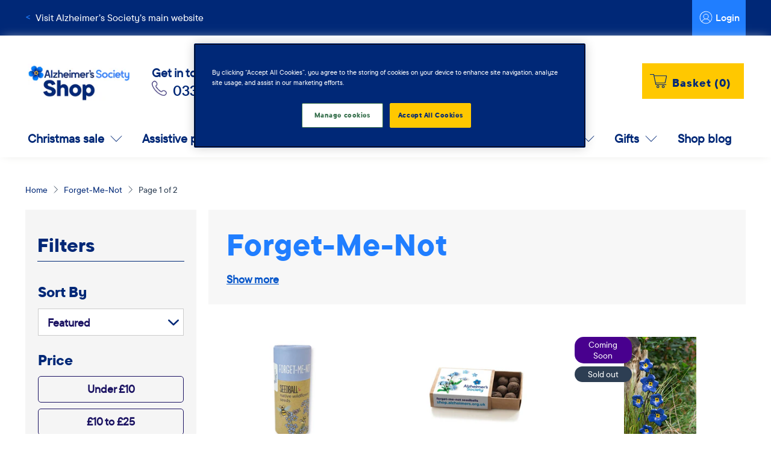

--- FILE ---
content_type: text/html; charset=utf-8
request_url: https://shop.alzheimers.org.uk/collections/forget-me-not
body_size: 85876
content:


 <!doctype html>
<html class="no-js no-touch" lang="en">
<head> <meta name="google-site-verification" content="kt6vajsn4-3GxLxwmHjQII84c8baHFYVK6ERUWn0MFA" /> <meta charset="utf-8"> <meta http-equiv="cleartype" content="on"> <meta name="robots" content="index,follow"> <meta name="viewport" content="width=device-width,initial-scale=1"> <meta name="theme-color" content="#ffffff"> <link rel="canonical" href="https://shop.alzheimers.org.uk/collections/forget-me-not">
<!-- Google Tag Manager -->
<script>(function(w,d,s,l,i){w[l]=w[l]||[];w[l].push({'gtm.start':
    new Date().getTime(),event:'gtm.js'});var f=d.getElementsByTagName(s)[0],
    j=d.createElement(s),dl=l!='dataLayer'?'&l='+l:'';j.async=true;j.src=
    'https://www.googletagmanager.com/gtm.js?id='+i+dl;f.parentNode.insertBefore(j,f);
})(window,document,'script','dataLayer','GTM-WQ4XDNG');

</script>
<!-- End Google Tag Manager --><title>Forget-Me-Not - Alzheimer&#39;s Society</title> <!-- DNS prefetches --> <link rel="dns-prefetch" href="https://cdn.shopify.com"> <link rel="dns-prefetch" href="https://fonts.shopify.com"> <link rel="dns-prefetch" href="https://monorail-edge.shopifysvc.com"> <link rel="dns-prefetch" href="https://ajax.googleapis.com"> <!-- Preconnects --> <link rel="preconnect" href="https://cdn.shopify.com" crossorigin> <link rel="preconnect" href="https://fonts.shopify.com" crossorigin> <link rel="preconnect" href="https://monorail-edge.shopifysvc.com"> <link rel="preconnect" href="https://ajax.googleapis.com"> <!-- Preloads --> <!-- Preload CSS --> <link rel="preload" href="//shop.alzheimers.org.uk/cdn/shop/t/163/assets/fancybox.css?v=30466120580444283401767803439" as="style"> <link rel="preload" href="//shop.alzheimers.org.uk/cdn/shop/t/163/assets/styles.css?v=153287644651736361841767920221" as="style"> <link rel="preload" href="//shop.alzheimers.org.uk/cdn/shop/t/163/assets/custom.css?v=82394775985035647851767803439" as="style"> <!-- Preload JS --> <link rel="preload" href="https://ajax.googleapis.com/ajax/libs/jquery/3.6.0/jquery.min.js" as="script"> <link rel="preload" href="//shop.alzheimers.org.uk/cdn/shop/t/163/assets/vendors.js?v=11282825012671617991767803439" as="script"> <link rel="preload" href="//shop.alzheimers.org.uk/cdn/shop/t/163/assets/utilities.js?v=19769982463716101611767803439" as="script"> <link rel="preload" href="//shop.alzheimers.org.uk/cdn/shop/t/163/assets/app.js?v=143820090860770701261767803439" as="script"> <link rel="preload" href="/services/javascripts/currencies.js" as="script"> <link rel="preload" href="//shop.alzheimers.org.uk/cdn/shop/t/163/assets/currencyConversion.js?v=80640843381324940771767803439" as="script"> <script src="//shop.alzheimers.org.uk/cdn/shop/t/163/assets/expandable.js?v=51357437945749966981767803439" defer></script> <!-- CSS for Flex --> <link rel="stylesheet" href="//shop.alzheimers.org.uk/cdn/shop/t/163/assets/fancybox.css?v=30466120580444283401767803439"> <link rel="stylesheet" href="//shop.alzheimers.org.uk/cdn/shop/t/163/assets/styles.css?v=153287644651736361841767920221"> <link rel="stylesheet" href="//shop.alzheimers.org.uk/cdn/shop/t/163/assets/custom.css?v=82394775985035647851767803439"> <script>
    window.PXUTheme = window.PXUTheme || {};
    window.PXUTheme.version = '3.2.1';
    window.PXUTheme.name = 'Flex';</script> <script>
    

window.PXUTheme = window.PXUTheme || {};


window.PXUTheme.info = {
  name: 'Flex',
  version: '3.0.0'
}


window.PXUTheme.currency = {};
window.PXUTheme.currency.show_multiple_currencies = false;
window.PXUTheme.currency.presentment_currency = "GBP";
window.PXUTheme.currency.default_currency = "GBP";
window.PXUTheme.currency.display_format = "money_format";
window.PXUTheme.currency.money_format = "£{{amount}}";
window.PXUTheme.currency.money_format_no_currency = "£{{amount}}";
window.PXUTheme.currency.money_format_currency = "£{{amount}} GBP";
window.PXUTheme.currency.native_multi_currency = false;
window.PXUTheme.currency.iso_code = "GBP";
window.PXUTheme.currency.symbol = "£";



window.PXUTheme.allCountryOptionTags = "\u003coption value=\"United Kingdom\" data-provinces=\"[[\u0026quot;British Forces\u0026quot;,\u0026quot;British Forces\u0026quot;],[\u0026quot;England\u0026quot;,\u0026quot;England\u0026quot;],[\u0026quot;Northern Ireland\u0026quot;,\u0026quot;Northern Ireland\u0026quot;],[\u0026quot;Scotland\u0026quot;,\u0026quot;Scotland\u0026quot;],[\u0026quot;Wales\u0026quot;,\u0026quot;Wales\u0026quot;]]\"\u003eUnited Kingdom\u003c\/option\u003e\n\u003coption value=\"---\" data-provinces=\"[]\"\u003e---\u003c\/option\u003e\n\u003coption value=\"Afghanistan\" data-provinces=\"[]\"\u003eAfghanistan\u003c\/option\u003e\n\u003coption value=\"Aland Islands\" data-provinces=\"[]\"\u003eÅland Islands\u003c\/option\u003e\n\u003coption value=\"Albania\" data-provinces=\"[]\"\u003eAlbania\u003c\/option\u003e\n\u003coption value=\"Algeria\" data-provinces=\"[]\"\u003eAlgeria\u003c\/option\u003e\n\u003coption value=\"Andorra\" data-provinces=\"[]\"\u003eAndorra\u003c\/option\u003e\n\u003coption value=\"Angola\" data-provinces=\"[]\"\u003eAngola\u003c\/option\u003e\n\u003coption value=\"Anguilla\" data-provinces=\"[]\"\u003eAnguilla\u003c\/option\u003e\n\u003coption value=\"Antigua And Barbuda\" data-provinces=\"[]\"\u003eAntigua \u0026 Barbuda\u003c\/option\u003e\n\u003coption value=\"Argentina\" data-provinces=\"[[\u0026quot;Buenos Aires\u0026quot;,\u0026quot;Buenos Aires Province\u0026quot;],[\u0026quot;Catamarca\u0026quot;,\u0026quot;Catamarca\u0026quot;],[\u0026quot;Chaco\u0026quot;,\u0026quot;Chaco\u0026quot;],[\u0026quot;Chubut\u0026quot;,\u0026quot;Chubut\u0026quot;],[\u0026quot;Ciudad Autónoma de Buenos Aires\u0026quot;,\u0026quot;Buenos Aires (Autonomous City)\u0026quot;],[\u0026quot;Corrientes\u0026quot;,\u0026quot;Corrientes\u0026quot;],[\u0026quot;Córdoba\u0026quot;,\u0026quot;Córdoba\u0026quot;],[\u0026quot;Entre Ríos\u0026quot;,\u0026quot;Entre Ríos\u0026quot;],[\u0026quot;Formosa\u0026quot;,\u0026quot;Formosa\u0026quot;],[\u0026quot;Jujuy\u0026quot;,\u0026quot;Jujuy\u0026quot;],[\u0026quot;La Pampa\u0026quot;,\u0026quot;La Pampa\u0026quot;],[\u0026quot;La Rioja\u0026quot;,\u0026quot;La Rioja\u0026quot;],[\u0026quot;Mendoza\u0026quot;,\u0026quot;Mendoza\u0026quot;],[\u0026quot;Misiones\u0026quot;,\u0026quot;Misiones\u0026quot;],[\u0026quot;Neuquén\u0026quot;,\u0026quot;Neuquén\u0026quot;],[\u0026quot;Río Negro\u0026quot;,\u0026quot;Río Negro\u0026quot;],[\u0026quot;Salta\u0026quot;,\u0026quot;Salta\u0026quot;],[\u0026quot;San Juan\u0026quot;,\u0026quot;San Juan\u0026quot;],[\u0026quot;San Luis\u0026quot;,\u0026quot;San Luis\u0026quot;],[\u0026quot;Santa Cruz\u0026quot;,\u0026quot;Santa Cruz\u0026quot;],[\u0026quot;Santa Fe\u0026quot;,\u0026quot;Santa Fe\u0026quot;],[\u0026quot;Santiago Del Estero\u0026quot;,\u0026quot;Santiago del Estero\u0026quot;],[\u0026quot;Tierra Del Fuego\u0026quot;,\u0026quot;Tierra del Fuego\u0026quot;],[\u0026quot;Tucumán\u0026quot;,\u0026quot;Tucumán\u0026quot;]]\"\u003eArgentina\u003c\/option\u003e\n\u003coption value=\"Armenia\" data-provinces=\"[]\"\u003eArmenia\u003c\/option\u003e\n\u003coption value=\"Aruba\" data-provinces=\"[]\"\u003eAruba\u003c\/option\u003e\n\u003coption value=\"Ascension Island\" data-provinces=\"[]\"\u003eAscension Island\u003c\/option\u003e\n\u003coption value=\"Australia\" data-provinces=\"[[\u0026quot;Australian Capital Territory\u0026quot;,\u0026quot;Australian Capital Territory\u0026quot;],[\u0026quot;New South Wales\u0026quot;,\u0026quot;New South Wales\u0026quot;],[\u0026quot;Northern Territory\u0026quot;,\u0026quot;Northern Territory\u0026quot;],[\u0026quot;Queensland\u0026quot;,\u0026quot;Queensland\u0026quot;],[\u0026quot;South Australia\u0026quot;,\u0026quot;South Australia\u0026quot;],[\u0026quot;Tasmania\u0026quot;,\u0026quot;Tasmania\u0026quot;],[\u0026quot;Victoria\u0026quot;,\u0026quot;Victoria\u0026quot;],[\u0026quot;Western Australia\u0026quot;,\u0026quot;Western Australia\u0026quot;]]\"\u003eAustralia\u003c\/option\u003e\n\u003coption value=\"Austria\" data-provinces=\"[]\"\u003eAustria\u003c\/option\u003e\n\u003coption value=\"Azerbaijan\" data-provinces=\"[]\"\u003eAzerbaijan\u003c\/option\u003e\n\u003coption value=\"Bahamas\" data-provinces=\"[]\"\u003eBahamas\u003c\/option\u003e\n\u003coption value=\"Bahrain\" data-provinces=\"[]\"\u003eBahrain\u003c\/option\u003e\n\u003coption value=\"Bangladesh\" data-provinces=\"[]\"\u003eBangladesh\u003c\/option\u003e\n\u003coption value=\"Barbados\" data-provinces=\"[]\"\u003eBarbados\u003c\/option\u003e\n\u003coption value=\"Belarus\" data-provinces=\"[]\"\u003eBelarus\u003c\/option\u003e\n\u003coption value=\"Belgium\" data-provinces=\"[]\"\u003eBelgium\u003c\/option\u003e\n\u003coption value=\"Belize\" data-provinces=\"[]\"\u003eBelize\u003c\/option\u003e\n\u003coption value=\"Benin\" data-provinces=\"[]\"\u003eBenin\u003c\/option\u003e\n\u003coption value=\"Bermuda\" data-provinces=\"[]\"\u003eBermuda\u003c\/option\u003e\n\u003coption value=\"Bhutan\" data-provinces=\"[]\"\u003eBhutan\u003c\/option\u003e\n\u003coption value=\"Bolivia\" data-provinces=\"[]\"\u003eBolivia\u003c\/option\u003e\n\u003coption value=\"Bosnia And Herzegovina\" data-provinces=\"[]\"\u003eBosnia \u0026 Herzegovina\u003c\/option\u003e\n\u003coption value=\"Botswana\" data-provinces=\"[]\"\u003eBotswana\u003c\/option\u003e\n\u003coption value=\"Brazil\" data-provinces=\"[[\u0026quot;Acre\u0026quot;,\u0026quot;Acre\u0026quot;],[\u0026quot;Alagoas\u0026quot;,\u0026quot;Alagoas\u0026quot;],[\u0026quot;Amapá\u0026quot;,\u0026quot;Amapá\u0026quot;],[\u0026quot;Amazonas\u0026quot;,\u0026quot;Amazonas\u0026quot;],[\u0026quot;Bahia\u0026quot;,\u0026quot;Bahia\u0026quot;],[\u0026quot;Ceará\u0026quot;,\u0026quot;Ceará\u0026quot;],[\u0026quot;Distrito Federal\u0026quot;,\u0026quot;Federal District\u0026quot;],[\u0026quot;Espírito Santo\u0026quot;,\u0026quot;Espírito Santo\u0026quot;],[\u0026quot;Goiás\u0026quot;,\u0026quot;Goiás\u0026quot;],[\u0026quot;Maranhão\u0026quot;,\u0026quot;Maranhão\u0026quot;],[\u0026quot;Mato Grosso\u0026quot;,\u0026quot;Mato Grosso\u0026quot;],[\u0026quot;Mato Grosso do Sul\u0026quot;,\u0026quot;Mato Grosso do Sul\u0026quot;],[\u0026quot;Minas Gerais\u0026quot;,\u0026quot;Minas Gerais\u0026quot;],[\u0026quot;Paraná\u0026quot;,\u0026quot;Paraná\u0026quot;],[\u0026quot;Paraíba\u0026quot;,\u0026quot;Paraíba\u0026quot;],[\u0026quot;Pará\u0026quot;,\u0026quot;Pará\u0026quot;],[\u0026quot;Pernambuco\u0026quot;,\u0026quot;Pernambuco\u0026quot;],[\u0026quot;Piauí\u0026quot;,\u0026quot;Piauí\u0026quot;],[\u0026quot;Rio Grande do Norte\u0026quot;,\u0026quot;Rio Grande do Norte\u0026quot;],[\u0026quot;Rio Grande do Sul\u0026quot;,\u0026quot;Rio Grande do Sul\u0026quot;],[\u0026quot;Rio de Janeiro\u0026quot;,\u0026quot;Rio de Janeiro\u0026quot;],[\u0026quot;Rondônia\u0026quot;,\u0026quot;Rondônia\u0026quot;],[\u0026quot;Roraima\u0026quot;,\u0026quot;Roraima\u0026quot;],[\u0026quot;Santa Catarina\u0026quot;,\u0026quot;Santa Catarina\u0026quot;],[\u0026quot;Sergipe\u0026quot;,\u0026quot;Sergipe\u0026quot;],[\u0026quot;São Paulo\u0026quot;,\u0026quot;São Paulo\u0026quot;],[\u0026quot;Tocantins\u0026quot;,\u0026quot;Tocantins\u0026quot;]]\"\u003eBrazil\u003c\/option\u003e\n\u003coption value=\"British Indian Ocean Territory\" data-provinces=\"[]\"\u003eBritish Indian Ocean Territory\u003c\/option\u003e\n\u003coption value=\"Virgin Islands, British\" data-provinces=\"[]\"\u003eBritish Virgin Islands\u003c\/option\u003e\n\u003coption value=\"Brunei\" data-provinces=\"[]\"\u003eBrunei\u003c\/option\u003e\n\u003coption value=\"Bulgaria\" data-provinces=\"[]\"\u003eBulgaria\u003c\/option\u003e\n\u003coption value=\"Burkina Faso\" data-provinces=\"[]\"\u003eBurkina Faso\u003c\/option\u003e\n\u003coption value=\"Burundi\" data-provinces=\"[]\"\u003eBurundi\u003c\/option\u003e\n\u003coption value=\"Cambodia\" data-provinces=\"[]\"\u003eCambodia\u003c\/option\u003e\n\u003coption value=\"Republic of Cameroon\" data-provinces=\"[]\"\u003eCameroon\u003c\/option\u003e\n\u003coption value=\"Canada\" data-provinces=\"[[\u0026quot;Alberta\u0026quot;,\u0026quot;Alberta\u0026quot;],[\u0026quot;British Columbia\u0026quot;,\u0026quot;British Columbia\u0026quot;],[\u0026quot;Manitoba\u0026quot;,\u0026quot;Manitoba\u0026quot;],[\u0026quot;New Brunswick\u0026quot;,\u0026quot;New Brunswick\u0026quot;],[\u0026quot;Newfoundland and Labrador\u0026quot;,\u0026quot;Newfoundland and Labrador\u0026quot;],[\u0026quot;Northwest Territories\u0026quot;,\u0026quot;Northwest Territories\u0026quot;],[\u0026quot;Nova Scotia\u0026quot;,\u0026quot;Nova Scotia\u0026quot;],[\u0026quot;Nunavut\u0026quot;,\u0026quot;Nunavut\u0026quot;],[\u0026quot;Ontario\u0026quot;,\u0026quot;Ontario\u0026quot;],[\u0026quot;Prince Edward Island\u0026quot;,\u0026quot;Prince Edward Island\u0026quot;],[\u0026quot;Quebec\u0026quot;,\u0026quot;Quebec\u0026quot;],[\u0026quot;Saskatchewan\u0026quot;,\u0026quot;Saskatchewan\u0026quot;],[\u0026quot;Yukon\u0026quot;,\u0026quot;Yukon\u0026quot;]]\"\u003eCanada\u003c\/option\u003e\n\u003coption value=\"Cape Verde\" data-provinces=\"[]\"\u003eCape Verde\u003c\/option\u003e\n\u003coption value=\"Caribbean Netherlands\" data-provinces=\"[]\"\u003eCaribbean Netherlands\u003c\/option\u003e\n\u003coption value=\"Cayman Islands\" data-provinces=\"[]\"\u003eCayman Islands\u003c\/option\u003e\n\u003coption value=\"Central African Republic\" data-provinces=\"[]\"\u003eCentral African Republic\u003c\/option\u003e\n\u003coption value=\"Chad\" data-provinces=\"[]\"\u003eChad\u003c\/option\u003e\n\u003coption value=\"Chile\" data-provinces=\"[[\u0026quot;Antofagasta\u0026quot;,\u0026quot;Antofagasta\u0026quot;],[\u0026quot;Araucanía\u0026quot;,\u0026quot;Araucanía\u0026quot;],[\u0026quot;Arica and Parinacota\u0026quot;,\u0026quot;Arica y Parinacota\u0026quot;],[\u0026quot;Atacama\u0026quot;,\u0026quot;Atacama\u0026quot;],[\u0026quot;Aysén\u0026quot;,\u0026quot;Aysén\u0026quot;],[\u0026quot;Biobío\u0026quot;,\u0026quot;Bío Bío\u0026quot;],[\u0026quot;Coquimbo\u0026quot;,\u0026quot;Coquimbo\u0026quot;],[\u0026quot;Los Lagos\u0026quot;,\u0026quot;Los Lagos\u0026quot;],[\u0026quot;Los Ríos\u0026quot;,\u0026quot;Los Ríos\u0026quot;],[\u0026quot;Magallanes\u0026quot;,\u0026quot;Magallanes Region\u0026quot;],[\u0026quot;Maule\u0026quot;,\u0026quot;Maule\u0026quot;],[\u0026quot;O\u0026#39;Higgins\u0026quot;,\u0026quot;Libertador General Bernardo O’Higgins\u0026quot;],[\u0026quot;Santiago\u0026quot;,\u0026quot;Santiago Metropolitan\u0026quot;],[\u0026quot;Tarapacá\u0026quot;,\u0026quot;Tarapacá\u0026quot;],[\u0026quot;Valparaíso\u0026quot;,\u0026quot;Valparaíso\u0026quot;],[\u0026quot;Ñuble\u0026quot;,\u0026quot;Ñuble\u0026quot;]]\"\u003eChile\u003c\/option\u003e\n\u003coption value=\"China\" data-provinces=\"[[\u0026quot;Anhui\u0026quot;,\u0026quot;Anhui\u0026quot;],[\u0026quot;Beijing\u0026quot;,\u0026quot;Beijing\u0026quot;],[\u0026quot;Chongqing\u0026quot;,\u0026quot;Chongqing\u0026quot;],[\u0026quot;Fujian\u0026quot;,\u0026quot;Fujian\u0026quot;],[\u0026quot;Gansu\u0026quot;,\u0026quot;Gansu\u0026quot;],[\u0026quot;Guangdong\u0026quot;,\u0026quot;Guangdong\u0026quot;],[\u0026quot;Guangxi\u0026quot;,\u0026quot;Guangxi\u0026quot;],[\u0026quot;Guizhou\u0026quot;,\u0026quot;Guizhou\u0026quot;],[\u0026quot;Hainan\u0026quot;,\u0026quot;Hainan\u0026quot;],[\u0026quot;Hebei\u0026quot;,\u0026quot;Hebei\u0026quot;],[\u0026quot;Heilongjiang\u0026quot;,\u0026quot;Heilongjiang\u0026quot;],[\u0026quot;Henan\u0026quot;,\u0026quot;Henan\u0026quot;],[\u0026quot;Hubei\u0026quot;,\u0026quot;Hubei\u0026quot;],[\u0026quot;Hunan\u0026quot;,\u0026quot;Hunan\u0026quot;],[\u0026quot;Inner Mongolia\u0026quot;,\u0026quot;Inner Mongolia\u0026quot;],[\u0026quot;Jiangsu\u0026quot;,\u0026quot;Jiangsu\u0026quot;],[\u0026quot;Jiangxi\u0026quot;,\u0026quot;Jiangxi\u0026quot;],[\u0026quot;Jilin\u0026quot;,\u0026quot;Jilin\u0026quot;],[\u0026quot;Liaoning\u0026quot;,\u0026quot;Liaoning\u0026quot;],[\u0026quot;Ningxia\u0026quot;,\u0026quot;Ningxia\u0026quot;],[\u0026quot;Qinghai\u0026quot;,\u0026quot;Qinghai\u0026quot;],[\u0026quot;Shaanxi\u0026quot;,\u0026quot;Shaanxi\u0026quot;],[\u0026quot;Shandong\u0026quot;,\u0026quot;Shandong\u0026quot;],[\u0026quot;Shanghai\u0026quot;,\u0026quot;Shanghai\u0026quot;],[\u0026quot;Shanxi\u0026quot;,\u0026quot;Shanxi\u0026quot;],[\u0026quot;Sichuan\u0026quot;,\u0026quot;Sichuan\u0026quot;],[\u0026quot;Tianjin\u0026quot;,\u0026quot;Tianjin\u0026quot;],[\u0026quot;Xinjiang\u0026quot;,\u0026quot;Xinjiang\u0026quot;],[\u0026quot;Xizang\u0026quot;,\u0026quot;Tibet\u0026quot;],[\u0026quot;Yunnan\u0026quot;,\u0026quot;Yunnan\u0026quot;],[\u0026quot;Zhejiang\u0026quot;,\u0026quot;Zhejiang\u0026quot;]]\"\u003eChina\u003c\/option\u003e\n\u003coption value=\"Christmas Island\" data-provinces=\"[]\"\u003eChristmas Island\u003c\/option\u003e\n\u003coption value=\"Cocos (Keeling) Islands\" data-provinces=\"[]\"\u003eCocos (Keeling) Islands\u003c\/option\u003e\n\u003coption value=\"Colombia\" data-provinces=\"[[\u0026quot;Amazonas\u0026quot;,\u0026quot;Amazonas\u0026quot;],[\u0026quot;Antioquia\u0026quot;,\u0026quot;Antioquia\u0026quot;],[\u0026quot;Arauca\u0026quot;,\u0026quot;Arauca\u0026quot;],[\u0026quot;Atlántico\u0026quot;,\u0026quot;Atlántico\u0026quot;],[\u0026quot;Bogotá, D.C.\u0026quot;,\u0026quot;Capital District\u0026quot;],[\u0026quot;Bolívar\u0026quot;,\u0026quot;Bolívar\u0026quot;],[\u0026quot;Boyacá\u0026quot;,\u0026quot;Boyacá\u0026quot;],[\u0026quot;Caldas\u0026quot;,\u0026quot;Caldas\u0026quot;],[\u0026quot;Caquetá\u0026quot;,\u0026quot;Caquetá\u0026quot;],[\u0026quot;Casanare\u0026quot;,\u0026quot;Casanare\u0026quot;],[\u0026quot;Cauca\u0026quot;,\u0026quot;Cauca\u0026quot;],[\u0026quot;Cesar\u0026quot;,\u0026quot;Cesar\u0026quot;],[\u0026quot;Chocó\u0026quot;,\u0026quot;Chocó\u0026quot;],[\u0026quot;Cundinamarca\u0026quot;,\u0026quot;Cundinamarca\u0026quot;],[\u0026quot;Córdoba\u0026quot;,\u0026quot;Córdoba\u0026quot;],[\u0026quot;Guainía\u0026quot;,\u0026quot;Guainía\u0026quot;],[\u0026quot;Guaviare\u0026quot;,\u0026quot;Guaviare\u0026quot;],[\u0026quot;Huila\u0026quot;,\u0026quot;Huila\u0026quot;],[\u0026quot;La Guajira\u0026quot;,\u0026quot;La Guajira\u0026quot;],[\u0026quot;Magdalena\u0026quot;,\u0026quot;Magdalena\u0026quot;],[\u0026quot;Meta\u0026quot;,\u0026quot;Meta\u0026quot;],[\u0026quot;Nariño\u0026quot;,\u0026quot;Nariño\u0026quot;],[\u0026quot;Norte de Santander\u0026quot;,\u0026quot;Norte de Santander\u0026quot;],[\u0026quot;Putumayo\u0026quot;,\u0026quot;Putumayo\u0026quot;],[\u0026quot;Quindío\u0026quot;,\u0026quot;Quindío\u0026quot;],[\u0026quot;Risaralda\u0026quot;,\u0026quot;Risaralda\u0026quot;],[\u0026quot;San Andrés, Providencia y Santa Catalina\u0026quot;,\u0026quot;San Andrés \\u0026 Providencia\u0026quot;],[\u0026quot;Santander\u0026quot;,\u0026quot;Santander\u0026quot;],[\u0026quot;Sucre\u0026quot;,\u0026quot;Sucre\u0026quot;],[\u0026quot;Tolima\u0026quot;,\u0026quot;Tolima\u0026quot;],[\u0026quot;Valle del Cauca\u0026quot;,\u0026quot;Valle del Cauca\u0026quot;],[\u0026quot;Vaupés\u0026quot;,\u0026quot;Vaupés\u0026quot;],[\u0026quot;Vichada\u0026quot;,\u0026quot;Vichada\u0026quot;]]\"\u003eColombia\u003c\/option\u003e\n\u003coption value=\"Comoros\" data-provinces=\"[]\"\u003eComoros\u003c\/option\u003e\n\u003coption value=\"Congo\" data-provinces=\"[]\"\u003eCongo - Brazzaville\u003c\/option\u003e\n\u003coption value=\"Congo, The Democratic Republic Of The\" data-provinces=\"[]\"\u003eCongo - Kinshasa\u003c\/option\u003e\n\u003coption value=\"Cook Islands\" data-provinces=\"[]\"\u003eCook Islands\u003c\/option\u003e\n\u003coption value=\"Costa Rica\" data-provinces=\"[[\u0026quot;Alajuela\u0026quot;,\u0026quot;Alajuela\u0026quot;],[\u0026quot;Cartago\u0026quot;,\u0026quot;Cartago\u0026quot;],[\u0026quot;Guanacaste\u0026quot;,\u0026quot;Guanacaste\u0026quot;],[\u0026quot;Heredia\u0026quot;,\u0026quot;Heredia\u0026quot;],[\u0026quot;Limón\u0026quot;,\u0026quot;Limón\u0026quot;],[\u0026quot;Puntarenas\u0026quot;,\u0026quot;Puntarenas\u0026quot;],[\u0026quot;San José\u0026quot;,\u0026quot;San José\u0026quot;]]\"\u003eCosta Rica\u003c\/option\u003e\n\u003coption value=\"Croatia\" data-provinces=\"[]\"\u003eCroatia\u003c\/option\u003e\n\u003coption value=\"Curaçao\" data-provinces=\"[]\"\u003eCuraçao\u003c\/option\u003e\n\u003coption value=\"Cyprus\" data-provinces=\"[]\"\u003eCyprus\u003c\/option\u003e\n\u003coption value=\"Czech Republic\" data-provinces=\"[]\"\u003eCzechia\u003c\/option\u003e\n\u003coption value=\"Côte d'Ivoire\" data-provinces=\"[]\"\u003eCôte d’Ivoire\u003c\/option\u003e\n\u003coption value=\"Denmark\" data-provinces=\"[]\"\u003eDenmark\u003c\/option\u003e\n\u003coption value=\"Djibouti\" data-provinces=\"[]\"\u003eDjibouti\u003c\/option\u003e\n\u003coption value=\"Dominica\" data-provinces=\"[]\"\u003eDominica\u003c\/option\u003e\n\u003coption value=\"Dominican Republic\" data-provinces=\"[]\"\u003eDominican Republic\u003c\/option\u003e\n\u003coption value=\"Ecuador\" data-provinces=\"[]\"\u003eEcuador\u003c\/option\u003e\n\u003coption value=\"Egypt\" data-provinces=\"[[\u0026quot;6th of October\u0026quot;,\u0026quot;6th of October\u0026quot;],[\u0026quot;Al Sharqia\u0026quot;,\u0026quot;Al Sharqia\u0026quot;],[\u0026quot;Alexandria\u0026quot;,\u0026quot;Alexandria\u0026quot;],[\u0026quot;Aswan\u0026quot;,\u0026quot;Aswan\u0026quot;],[\u0026quot;Asyut\u0026quot;,\u0026quot;Asyut\u0026quot;],[\u0026quot;Beheira\u0026quot;,\u0026quot;Beheira\u0026quot;],[\u0026quot;Beni Suef\u0026quot;,\u0026quot;Beni Suef\u0026quot;],[\u0026quot;Cairo\u0026quot;,\u0026quot;Cairo\u0026quot;],[\u0026quot;Dakahlia\u0026quot;,\u0026quot;Dakahlia\u0026quot;],[\u0026quot;Damietta\u0026quot;,\u0026quot;Damietta\u0026quot;],[\u0026quot;Faiyum\u0026quot;,\u0026quot;Faiyum\u0026quot;],[\u0026quot;Gharbia\u0026quot;,\u0026quot;Gharbia\u0026quot;],[\u0026quot;Giza\u0026quot;,\u0026quot;Giza\u0026quot;],[\u0026quot;Helwan\u0026quot;,\u0026quot;Helwan\u0026quot;],[\u0026quot;Ismailia\u0026quot;,\u0026quot;Ismailia\u0026quot;],[\u0026quot;Kafr el-Sheikh\u0026quot;,\u0026quot;Kafr el-Sheikh\u0026quot;],[\u0026quot;Luxor\u0026quot;,\u0026quot;Luxor\u0026quot;],[\u0026quot;Matrouh\u0026quot;,\u0026quot;Matrouh\u0026quot;],[\u0026quot;Minya\u0026quot;,\u0026quot;Minya\u0026quot;],[\u0026quot;Monufia\u0026quot;,\u0026quot;Monufia\u0026quot;],[\u0026quot;New Valley\u0026quot;,\u0026quot;New Valley\u0026quot;],[\u0026quot;North Sinai\u0026quot;,\u0026quot;North Sinai\u0026quot;],[\u0026quot;Port Said\u0026quot;,\u0026quot;Port Said\u0026quot;],[\u0026quot;Qalyubia\u0026quot;,\u0026quot;Qalyubia\u0026quot;],[\u0026quot;Qena\u0026quot;,\u0026quot;Qena\u0026quot;],[\u0026quot;Red Sea\u0026quot;,\u0026quot;Red Sea\u0026quot;],[\u0026quot;Sohag\u0026quot;,\u0026quot;Sohag\u0026quot;],[\u0026quot;South Sinai\u0026quot;,\u0026quot;South Sinai\u0026quot;],[\u0026quot;Suez\u0026quot;,\u0026quot;Suez\u0026quot;]]\"\u003eEgypt\u003c\/option\u003e\n\u003coption value=\"El Salvador\" data-provinces=\"[[\u0026quot;Ahuachapán\u0026quot;,\u0026quot;Ahuachapán\u0026quot;],[\u0026quot;Cabañas\u0026quot;,\u0026quot;Cabañas\u0026quot;],[\u0026quot;Chalatenango\u0026quot;,\u0026quot;Chalatenango\u0026quot;],[\u0026quot;Cuscatlán\u0026quot;,\u0026quot;Cuscatlán\u0026quot;],[\u0026quot;La Libertad\u0026quot;,\u0026quot;La Libertad\u0026quot;],[\u0026quot;La Paz\u0026quot;,\u0026quot;La Paz\u0026quot;],[\u0026quot;La Unión\u0026quot;,\u0026quot;La Unión\u0026quot;],[\u0026quot;Morazán\u0026quot;,\u0026quot;Morazán\u0026quot;],[\u0026quot;San Miguel\u0026quot;,\u0026quot;San Miguel\u0026quot;],[\u0026quot;San Salvador\u0026quot;,\u0026quot;San Salvador\u0026quot;],[\u0026quot;San Vicente\u0026quot;,\u0026quot;San Vicente\u0026quot;],[\u0026quot;Santa Ana\u0026quot;,\u0026quot;Santa Ana\u0026quot;],[\u0026quot;Sonsonate\u0026quot;,\u0026quot;Sonsonate\u0026quot;],[\u0026quot;Usulután\u0026quot;,\u0026quot;Usulután\u0026quot;]]\"\u003eEl Salvador\u003c\/option\u003e\n\u003coption value=\"Equatorial Guinea\" data-provinces=\"[]\"\u003eEquatorial Guinea\u003c\/option\u003e\n\u003coption value=\"Eritrea\" data-provinces=\"[]\"\u003eEritrea\u003c\/option\u003e\n\u003coption value=\"Estonia\" data-provinces=\"[]\"\u003eEstonia\u003c\/option\u003e\n\u003coption value=\"Eswatini\" data-provinces=\"[]\"\u003eEswatini\u003c\/option\u003e\n\u003coption value=\"Ethiopia\" data-provinces=\"[]\"\u003eEthiopia\u003c\/option\u003e\n\u003coption value=\"Falkland Islands (Malvinas)\" data-provinces=\"[]\"\u003eFalkland Islands\u003c\/option\u003e\n\u003coption value=\"Faroe Islands\" data-provinces=\"[]\"\u003eFaroe Islands\u003c\/option\u003e\n\u003coption value=\"Fiji\" data-provinces=\"[]\"\u003eFiji\u003c\/option\u003e\n\u003coption value=\"Finland\" data-provinces=\"[]\"\u003eFinland\u003c\/option\u003e\n\u003coption value=\"France\" data-provinces=\"[]\"\u003eFrance\u003c\/option\u003e\n\u003coption value=\"French Guiana\" data-provinces=\"[]\"\u003eFrench Guiana\u003c\/option\u003e\n\u003coption value=\"French Polynesia\" data-provinces=\"[]\"\u003eFrench Polynesia\u003c\/option\u003e\n\u003coption value=\"French Southern Territories\" data-provinces=\"[]\"\u003eFrench Southern Territories\u003c\/option\u003e\n\u003coption value=\"Gabon\" data-provinces=\"[]\"\u003eGabon\u003c\/option\u003e\n\u003coption value=\"Gambia\" data-provinces=\"[]\"\u003eGambia\u003c\/option\u003e\n\u003coption value=\"Georgia\" data-provinces=\"[]\"\u003eGeorgia\u003c\/option\u003e\n\u003coption value=\"Germany\" data-provinces=\"[]\"\u003eGermany\u003c\/option\u003e\n\u003coption value=\"Ghana\" data-provinces=\"[]\"\u003eGhana\u003c\/option\u003e\n\u003coption value=\"Gibraltar\" data-provinces=\"[]\"\u003eGibraltar\u003c\/option\u003e\n\u003coption value=\"Greece\" data-provinces=\"[]\"\u003eGreece\u003c\/option\u003e\n\u003coption value=\"Greenland\" data-provinces=\"[]\"\u003eGreenland\u003c\/option\u003e\n\u003coption value=\"Grenada\" data-provinces=\"[]\"\u003eGrenada\u003c\/option\u003e\n\u003coption value=\"Guadeloupe\" data-provinces=\"[]\"\u003eGuadeloupe\u003c\/option\u003e\n\u003coption value=\"Guatemala\" data-provinces=\"[[\u0026quot;Alta Verapaz\u0026quot;,\u0026quot;Alta Verapaz\u0026quot;],[\u0026quot;Baja Verapaz\u0026quot;,\u0026quot;Baja Verapaz\u0026quot;],[\u0026quot;Chimaltenango\u0026quot;,\u0026quot;Chimaltenango\u0026quot;],[\u0026quot;Chiquimula\u0026quot;,\u0026quot;Chiquimula\u0026quot;],[\u0026quot;El Progreso\u0026quot;,\u0026quot;El Progreso\u0026quot;],[\u0026quot;Escuintla\u0026quot;,\u0026quot;Escuintla\u0026quot;],[\u0026quot;Guatemala\u0026quot;,\u0026quot;Guatemala\u0026quot;],[\u0026quot;Huehuetenango\u0026quot;,\u0026quot;Huehuetenango\u0026quot;],[\u0026quot;Izabal\u0026quot;,\u0026quot;Izabal\u0026quot;],[\u0026quot;Jalapa\u0026quot;,\u0026quot;Jalapa\u0026quot;],[\u0026quot;Jutiapa\u0026quot;,\u0026quot;Jutiapa\u0026quot;],[\u0026quot;Petén\u0026quot;,\u0026quot;Petén\u0026quot;],[\u0026quot;Quetzaltenango\u0026quot;,\u0026quot;Quetzaltenango\u0026quot;],[\u0026quot;Quiché\u0026quot;,\u0026quot;Quiché\u0026quot;],[\u0026quot;Retalhuleu\u0026quot;,\u0026quot;Retalhuleu\u0026quot;],[\u0026quot;Sacatepéquez\u0026quot;,\u0026quot;Sacatepéquez\u0026quot;],[\u0026quot;San Marcos\u0026quot;,\u0026quot;San Marcos\u0026quot;],[\u0026quot;Santa Rosa\u0026quot;,\u0026quot;Santa Rosa\u0026quot;],[\u0026quot;Sololá\u0026quot;,\u0026quot;Sololá\u0026quot;],[\u0026quot;Suchitepéquez\u0026quot;,\u0026quot;Suchitepéquez\u0026quot;],[\u0026quot;Totonicapán\u0026quot;,\u0026quot;Totonicapán\u0026quot;],[\u0026quot;Zacapa\u0026quot;,\u0026quot;Zacapa\u0026quot;]]\"\u003eGuatemala\u003c\/option\u003e\n\u003coption value=\"Guernsey\" data-provinces=\"[]\"\u003eGuernsey\u003c\/option\u003e\n\u003coption value=\"Guinea\" data-provinces=\"[]\"\u003eGuinea\u003c\/option\u003e\n\u003coption value=\"Guinea Bissau\" data-provinces=\"[]\"\u003eGuinea-Bissau\u003c\/option\u003e\n\u003coption value=\"Guyana\" data-provinces=\"[]\"\u003eGuyana\u003c\/option\u003e\n\u003coption value=\"Haiti\" data-provinces=\"[]\"\u003eHaiti\u003c\/option\u003e\n\u003coption value=\"Honduras\" data-provinces=\"[]\"\u003eHonduras\u003c\/option\u003e\n\u003coption value=\"Hong Kong\" data-provinces=\"[[\u0026quot;Hong Kong Island\u0026quot;,\u0026quot;Hong Kong Island\u0026quot;],[\u0026quot;Kowloon\u0026quot;,\u0026quot;Kowloon\u0026quot;],[\u0026quot;New Territories\u0026quot;,\u0026quot;New Territories\u0026quot;]]\"\u003eHong Kong SAR\u003c\/option\u003e\n\u003coption value=\"Hungary\" data-provinces=\"[]\"\u003eHungary\u003c\/option\u003e\n\u003coption value=\"Iceland\" data-provinces=\"[]\"\u003eIceland\u003c\/option\u003e\n\u003coption value=\"India\" data-provinces=\"[[\u0026quot;Andaman and Nicobar Islands\u0026quot;,\u0026quot;Andaman and Nicobar Islands\u0026quot;],[\u0026quot;Andhra Pradesh\u0026quot;,\u0026quot;Andhra Pradesh\u0026quot;],[\u0026quot;Arunachal Pradesh\u0026quot;,\u0026quot;Arunachal Pradesh\u0026quot;],[\u0026quot;Assam\u0026quot;,\u0026quot;Assam\u0026quot;],[\u0026quot;Bihar\u0026quot;,\u0026quot;Bihar\u0026quot;],[\u0026quot;Chandigarh\u0026quot;,\u0026quot;Chandigarh\u0026quot;],[\u0026quot;Chhattisgarh\u0026quot;,\u0026quot;Chhattisgarh\u0026quot;],[\u0026quot;Dadra and Nagar Haveli\u0026quot;,\u0026quot;Dadra and Nagar Haveli\u0026quot;],[\u0026quot;Daman and Diu\u0026quot;,\u0026quot;Daman and Diu\u0026quot;],[\u0026quot;Delhi\u0026quot;,\u0026quot;Delhi\u0026quot;],[\u0026quot;Goa\u0026quot;,\u0026quot;Goa\u0026quot;],[\u0026quot;Gujarat\u0026quot;,\u0026quot;Gujarat\u0026quot;],[\u0026quot;Haryana\u0026quot;,\u0026quot;Haryana\u0026quot;],[\u0026quot;Himachal Pradesh\u0026quot;,\u0026quot;Himachal Pradesh\u0026quot;],[\u0026quot;Jammu and Kashmir\u0026quot;,\u0026quot;Jammu and Kashmir\u0026quot;],[\u0026quot;Jharkhand\u0026quot;,\u0026quot;Jharkhand\u0026quot;],[\u0026quot;Karnataka\u0026quot;,\u0026quot;Karnataka\u0026quot;],[\u0026quot;Kerala\u0026quot;,\u0026quot;Kerala\u0026quot;],[\u0026quot;Ladakh\u0026quot;,\u0026quot;Ladakh\u0026quot;],[\u0026quot;Lakshadweep\u0026quot;,\u0026quot;Lakshadweep\u0026quot;],[\u0026quot;Madhya Pradesh\u0026quot;,\u0026quot;Madhya Pradesh\u0026quot;],[\u0026quot;Maharashtra\u0026quot;,\u0026quot;Maharashtra\u0026quot;],[\u0026quot;Manipur\u0026quot;,\u0026quot;Manipur\u0026quot;],[\u0026quot;Meghalaya\u0026quot;,\u0026quot;Meghalaya\u0026quot;],[\u0026quot;Mizoram\u0026quot;,\u0026quot;Mizoram\u0026quot;],[\u0026quot;Nagaland\u0026quot;,\u0026quot;Nagaland\u0026quot;],[\u0026quot;Odisha\u0026quot;,\u0026quot;Odisha\u0026quot;],[\u0026quot;Puducherry\u0026quot;,\u0026quot;Puducherry\u0026quot;],[\u0026quot;Punjab\u0026quot;,\u0026quot;Punjab\u0026quot;],[\u0026quot;Rajasthan\u0026quot;,\u0026quot;Rajasthan\u0026quot;],[\u0026quot;Sikkim\u0026quot;,\u0026quot;Sikkim\u0026quot;],[\u0026quot;Tamil Nadu\u0026quot;,\u0026quot;Tamil Nadu\u0026quot;],[\u0026quot;Telangana\u0026quot;,\u0026quot;Telangana\u0026quot;],[\u0026quot;Tripura\u0026quot;,\u0026quot;Tripura\u0026quot;],[\u0026quot;Uttar Pradesh\u0026quot;,\u0026quot;Uttar Pradesh\u0026quot;],[\u0026quot;Uttarakhand\u0026quot;,\u0026quot;Uttarakhand\u0026quot;],[\u0026quot;West Bengal\u0026quot;,\u0026quot;West Bengal\u0026quot;]]\"\u003eIndia\u003c\/option\u003e\n\u003coption value=\"Indonesia\" data-provinces=\"[[\u0026quot;Aceh\u0026quot;,\u0026quot;Aceh\u0026quot;],[\u0026quot;Bali\u0026quot;,\u0026quot;Bali\u0026quot;],[\u0026quot;Bangka Belitung\u0026quot;,\u0026quot;Bangka–Belitung Islands\u0026quot;],[\u0026quot;Banten\u0026quot;,\u0026quot;Banten\u0026quot;],[\u0026quot;Bengkulu\u0026quot;,\u0026quot;Bengkulu\u0026quot;],[\u0026quot;Gorontalo\u0026quot;,\u0026quot;Gorontalo\u0026quot;],[\u0026quot;Jakarta\u0026quot;,\u0026quot;Jakarta\u0026quot;],[\u0026quot;Jambi\u0026quot;,\u0026quot;Jambi\u0026quot;],[\u0026quot;Jawa Barat\u0026quot;,\u0026quot;West Java\u0026quot;],[\u0026quot;Jawa Tengah\u0026quot;,\u0026quot;Central Java\u0026quot;],[\u0026quot;Jawa Timur\u0026quot;,\u0026quot;East Java\u0026quot;],[\u0026quot;Kalimantan Barat\u0026quot;,\u0026quot;West Kalimantan\u0026quot;],[\u0026quot;Kalimantan Selatan\u0026quot;,\u0026quot;South Kalimantan\u0026quot;],[\u0026quot;Kalimantan Tengah\u0026quot;,\u0026quot;Central Kalimantan\u0026quot;],[\u0026quot;Kalimantan Timur\u0026quot;,\u0026quot;East Kalimantan\u0026quot;],[\u0026quot;Kalimantan Utara\u0026quot;,\u0026quot;North Kalimantan\u0026quot;],[\u0026quot;Kepulauan Riau\u0026quot;,\u0026quot;Riau Islands\u0026quot;],[\u0026quot;Lampung\u0026quot;,\u0026quot;Lampung\u0026quot;],[\u0026quot;Maluku\u0026quot;,\u0026quot;Maluku\u0026quot;],[\u0026quot;Maluku Utara\u0026quot;,\u0026quot;North Maluku\u0026quot;],[\u0026quot;North Sumatra\u0026quot;,\u0026quot;North Sumatra\u0026quot;],[\u0026quot;Nusa Tenggara Barat\u0026quot;,\u0026quot;West Nusa Tenggara\u0026quot;],[\u0026quot;Nusa Tenggara Timur\u0026quot;,\u0026quot;East Nusa Tenggara\u0026quot;],[\u0026quot;Papua\u0026quot;,\u0026quot;Papua\u0026quot;],[\u0026quot;Papua Barat\u0026quot;,\u0026quot;West Papua\u0026quot;],[\u0026quot;Riau\u0026quot;,\u0026quot;Riau\u0026quot;],[\u0026quot;South Sumatra\u0026quot;,\u0026quot;South Sumatra\u0026quot;],[\u0026quot;Sulawesi Barat\u0026quot;,\u0026quot;West Sulawesi\u0026quot;],[\u0026quot;Sulawesi Selatan\u0026quot;,\u0026quot;South Sulawesi\u0026quot;],[\u0026quot;Sulawesi Tengah\u0026quot;,\u0026quot;Central Sulawesi\u0026quot;],[\u0026quot;Sulawesi Tenggara\u0026quot;,\u0026quot;Southeast Sulawesi\u0026quot;],[\u0026quot;Sulawesi Utara\u0026quot;,\u0026quot;North Sulawesi\u0026quot;],[\u0026quot;West Sumatra\u0026quot;,\u0026quot;West Sumatra\u0026quot;],[\u0026quot;Yogyakarta\u0026quot;,\u0026quot;Yogyakarta\u0026quot;]]\"\u003eIndonesia\u003c\/option\u003e\n\u003coption value=\"Iraq\" data-provinces=\"[]\"\u003eIraq\u003c\/option\u003e\n\u003coption value=\"Ireland\" data-provinces=\"[[\u0026quot;Carlow\u0026quot;,\u0026quot;Carlow\u0026quot;],[\u0026quot;Cavan\u0026quot;,\u0026quot;Cavan\u0026quot;],[\u0026quot;Clare\u0026quot;,\u0026quot;Clare\u0026quot;],[\u0026quot;Cork\u0026quot;,\u0026quot;Cork\u0026quot;],[\u0026quot;Donegal\u0026quot;,\u0026quot;Donegal\u0026quot;],[\u0026quot;Dublin\u0026quot;,\u0026quot;Dublin\u0026quot;],[\u0026quot;Galway\u0026quot;,\u0026quot;Galway\u0026quot;],[\u0026quot;Kerry\u0026quot;,\u0026quot;Kerry\u0026quot;],[\u0026quot;Kildare\u0026quot;,\u0026quot;Kildare\u0026quot;],[\u0026quot;Kilkenny\u0026quot;,\u0026quot;Kilkenny\u0026quot;],[\u0026quot;Laois\u0026quot;,\u0026quot;Laois\u0026quot;],[\u0026quot;Leitrim\u0026quot;,\u0026quot;Leitrim\u0026quot;],[\u0026quot;Limerick\u0026quot;,\u0026quot;Limerick\u0026quot;],[\u0026quot;Longford\u0026quot;,\u0026quot;Longford\u0026quot;],[\u0026quot;Louth\u0026quot;,\u0026quot;Louth\u0026quot;],[\u0026quot;Mayo\u0026quot;,\u0026quot;Mayo\u0026quot;],[\u0026quot;Meath\u0026quot;,\u0026quot;Meath\u0026quot;],[\u0026quot;Monaghan\u0026quot;,\u0026quot;Monaghan\u0026quot;],[\u0026quot;Offaly\u0026quot;,\u0026quot;Offaly\u0026quot;],[\u0026quot;Roscommon\u0026quot;,\u0026quot;Roscommon\u0026quot;],[\u0026quot;Sligo\u0026quot;,\u0026quot;Sligo\u0026quot;],[\u0026quot;Tipperary\u0026quot;,\u0026quot;Tipperary\u0026quot;],[\u0026quot;Waterford\u0026quot;,\u0026quot;Waterford\u0026quot;],[\u0026quot;Westmeath\u0026quot;,\u0026quot;Westmeath\u0026quot;],[\u0026quot;Wexford\u0026quot;,\u0026quot;Wexford\u0026quot;],[\u0026quot;Wicklow\u0026quot;,\u0026quot;Wicklow\u0026quot;]]\"\u003eIreland\u003c\/option\u003e\n\u003coption value=\"Isle Of Man\" data-provinces=\"[]\"\u003eIsle of Man\u003c\/option\u003e\n\u003coption value=\"Israel\" data-provinces=\"[]\"\u003eIsrael\u003c\/option\u003e\n\u003coption value=\"Italy\" data-provinces=\"[[\u0026quot;Agrigento\u0026quot;,\u0026quot;Agrigento\u0026quot;],[\u0026quot;Alessandria\u0026quot;,\u0026quot;Alessandria\u0026quot;],[\u0026quot;Ancona\u0026quot;,\u0026quot;Ancona\u0026quot;],[\u0026quot;Aosta\u0026quot;,\u0026quot;Aosta Valley\u0026quot;],[\u0026quot;Arezzo\u0026quot;,\u0026quot;Arezzo\u0026quot;],[\u0026quot;Ascoli Piceno\u0026quot;,\u0026quot;Ascoli Piceno\u0026quot;],[\u0026quot;Asti\u0026quot;,\u0026quot;Asti\u0026quot;],[\u0026quot;Avellino\u0026quot;,\u0026quot;Avellino\u0026quot;],[\u0026quot;Bari\u0026quot;,\u0026quot;Bari\u0026quot;],[\u0026quot;Barletta-Andria-Trani\u0026quot;,\u0026quot;Barletta-Andria-Trani\u0026quot;],[\u0026quot;Belluno\u0026quot;,\u0026quot;Belluno\u0026quot;],[\u0026quot;Benevento\u0026quot;,\u0026quot;Benevento\u0026quot;],[\u0026quot;Bergamo\u0026quot;,\u0026quot;Bergamo\u0026quot;],[\u0026quot;Biella\u0026quot;,\u0026quot;Biella\u0026quot;],[\u0026quot;Bologna\u0026quot;,\u0026quot;Bologna\u0026quot;],[\u0026quot;Bolzano\u0026quot;,\u0026quot;South Tyrol\u0026quot;],[\u0026quot;Brescia\u0026quot;,\u0026quot;Brescia\u0026quot;],[\u0026quot;Brindisi\u0026quot;,\u0026quot;Brindisi\u0026quot;],[\u0026quot;Cagliari\u0026quot;,\u0026quot;Cagliari\u0026quot;],[\u0026quot;Caltanissetta\u0026quot;,\u0026quot;Caltanissetta\u0026quot;],[\u0026quot;Campobasso\u0026quot;,\u0026quot;Campobasso\u0026quot;],[\u0026quot;Carbonia-Iglesias\u0026quot;,\u0026quot;Carbonia-Iglesias\u0026quot;],[\u0026quot;Caserta\u0026quot;,\u0026quot;Caserta\u0026quot;],[\u0026quot;Catania\u0026quot;,\u0026quot;Catania\u0026quot;],[\u0026quot;Catanzaro\u0026quot;,\u0026quot;Catanzaro\u0026quot;],[\u0026quot;Chieti\u0026quot;,\u0026quot;Chieti\u0026quot;],[\u0026quot;Como\u0026quot;,\u0026quot;Como\u0026quot;],[\u0026quot;Cosenza\u0026quot;,\u0026quot;Cosenza\u0026quot;],[\u0026quot;Cremona\u0026quot;,\u0026quot;Cremona\u0026quot;],[\u0026quot;Crotone\u0026quot;,\u0026quot;Crotone\u0026quot;],[\u0026quot;Cuneo\u0026quot;,\u0026quot;Cuneo\u0026quot;],[\u0026quot;Enna\u0026quot;,\u0026quot;Enna\u0026quot;],[\u0026quot;Fermo\u0026quot;,\u0026quot;Fermo\u0026quot;],[\u0026quot;Ferrara\u0026quot;,\u0026quot;Ferrara\u0026quot;],[\u0026quot;Firenze\u0026quot;,\u0026quot;Florence\u0026quot;],[\u0026quot;Foggia\u0026quot;,\u0026quot;Foggia\u0026quot;],[\u0026quot;Forlì-Cesena\u0026quot;,\u0026quot;Forlì-Cesena\u0026quot;],[\u0026quot;Frosinone\u0026quot;,\u0026quot;Frosinone\u0026quot;],[\u0026quot;Genova\u0026quot;,\u0026quot;Genoa\u0026quot;],[\u0026quot;Gorizia\u0026quot;,\u0026quot;Gorizia\u0026quot;],[\u0026quot;Grosseto\u0026quot;,\u0026quot;Grosseto\u0026quot;],[\u0026quot;Imperia\u0026quot;,\u0026quot;Imperia\u0026quot;],[\u0026quot;Isernia\u0026quot;,\u0026quot;Isernia\u0026quot;],[\u0026quot;L\u0026#39;Aquila\u0026quot;,\u0026quot;L’Aquila\u0026quot;],[\u0026quot;La Spezia\u0026quot;,\u0026quot;La Spezia\u0026quot;],[\u0026quot;Latina\u0026quot;,\u0026quot;Latina\u0026quot;],[\u0026quot;Lecce\u0026quot;,\u0026quot;Lecce\u0026quot;],[\u0026quot;Lecco\u0026quot;,\u0026quot;Lecco\u0026quot;],[\u0026quot;Livorno\u0026quot;,\u0026quot;Livorno\u0026quot;],[\u0026quot;Lodi\u0026quot;,\u0026quot;Lodi\u0026quot;],[\u0026quot;Lucca\u0026quot;,\u0026quot;Lucca\u0026quot;],[\u0026quot;Macerata\u0026quot;,\u0026quot;Macerata\u0026quot;],[\u0026quot;Mantova\u0026quot;,\u0026quot;Mantua\u0026quot;],[\u0026quot;Massa-Carrara\u0026quot;,\u0026quot;Massa and Carrara\u0026quot;],[\u0026quot;Matera\u0026quot;,\u0026quot;Matera\u0026quot;],[\u0026quot;Medio Campidano\u0026quot;,\u0026quot;Medio Campidano\u0026quot;],[\u0026quot;Messina\u0026quot;,\u0026quot;Messina\u0026quot;],[\u0026quot;Milano\u0026quot;,\u0026quot;Milan\u0026quot;],[\u0026quot;Modena\u0026quot;,\u0026quot;Modena\u0026quot;],[\u0026quot;Monza e Brianza\u0026quot;,\u0026quot;Monza and Brianza\u0026quot;],[\u0026quot;Napoli\u0026quot;,\u0026quot;Naples\u0026quot;],[\u0026quot;Novara\u0026quot;,\u0026quot;Novara\u0026quot;],[\u0026quot;Nuoro\u0026quot;,\u0026quot;Nuoro\u0026quot;],[\u0026quot;Ogliastra\u0026quot;,\u0026quot;Ogliastra\u0026quot;],[\u0026quot;Olbia-Tempio\u0026quot;,\u0026quot;Olbia-Tempio\u0026quot;],[\u0026quot;Oristano\u0026quot;,\u0026quot;Oristano\u0026quot;],[\u0026quot;Padova\u0026quot;,\u0026quot;Padua\u0026quot;],[\u0026quot;Palermo\u0026quot;,\u0026quot;Palermo\u0026quot;],[\u0026quot;Parma\u0026quot;,\u0026quot;Parma\u0026quot;],[\u0026quot;Pavia\u0026quot;,\u0026quot;Pavia\u0026quot;],[\u0026quot;Perugia\u0026quot;,\u0026quot;Perugia\u0026quot;],[\u0026quot;Pesaro e Urbino\u0026quot;,\u0026quot;Pesaro and Urbino\u0026quot;],[\u0026quot;Pescara\u0026quot;,\u0026quot;Pescara\u0026quot;],[\u0026quot;Piacenza\u0026quot;,\u0026quot;Piacenza\u0026quot;],[\u0026quot;Pisa\u0026quot;,\u0026quot;Pisa\u0026quot;],[\u0026quot;Pistoia\u0026quot;,\u0026quot;Pistoia\u0026quot;],[\u0026quot;Pordenone\u0026quot;,\u0026quot;Pordenone\u0026quot;],[\u0026quot;Potenza\u0026quot;,\u0026quot;Potenza\u0026quot;],[\u0026quot;Prato\u0026quot;,\u0026quot;Prato\u0026quot;],[\u0026quot;Ragusa\u0026quot;,\u0026quot;Ragusa\u0026quot;],[\u0026quot;Ravenna\u0026quot;,\u0026quot;Ravenna\u0026quot;],[\u0026quot;Reggio Calabria\u0026quot;,\u0026quot;Reggio Calabria\u0026quot;],[\u0026quot;Reggio Emilia\u0026quot;,\u0026quot;Reggio Emilia\u0026quot;],[\u0026quot;Rieti\u0026quot;,\u0026quot;Rieti\u0026quot;],[\u0026quot;Rimini\u0026quot;,\u0026quot;Rimini\u0026quot;],[\u0026quot;Roma\u0026quot;,\u0026quot;Rome\u0026quot;],[\u0026quot;Rovigo\u0026quot;,\u0026quot;Rovigo\u0026quot;],[\u0026quot;Salerno\u0026quot;,\u0026quot;Salerno\u0026quot;],[\u0026quot;Sassari\u0026quot;,\u0026quot;Sassari\u0026quot;],[\u0026quot;Savona\u0026quot;,\u0026quot;Savona\u0026quot;],[\u0026quot;Siena\u0026quot;,\u0026quot;Siena\u0026quot;],[\u0026quot;Siracusa\u0026quot;,\u0026quot;Syracuse\u0026quot;],[\u0026quot;Sondrio\u0026quot;,\u0026quot;Sondrio\u0026quot;],[\u0026quot;Taranto\u0026quot;,\u0026quot;Taranto\u0026quot;],[\u0026quot;Teramo\u0026quot;,\u0026quot;Teramo\u0026quot;],[\u0026quot;Terni\u0026quot;,\u0026quot;Terni\u0026quot;],[\u0026quot;Torino\u0026quot;,\u0026quot;Turin\u0026quot;],[\u0026quot;Trapani\u0026quot;,\u0026quot;Trapani\u0026quot;],[\u0026quot;Trento\u0026quot;,\u0026quot;Trentino\u0026quot;],[\u0026quot;Treviso\u0026quot;,\u0026quot;Treviso\u0026quot;],[\u0026quot;Trieste\u0026quot;,\u0026quot;Trieste\u0026quot;],[\u0026quot;Udine\u0026quot;,\u0026quot;Udine\u0026quot;],[\u0026quot;Varese\u0026quot;,\u0026quot;Varese\u0026quot;],[\u0026quot;Venezia\u0026quot;,\u0026quot;Venice\u0026quot;],[\u0026quot;Verbano-Cusio-Ossola\u0026quot;,\u0026quot;Verbano-Cusio-Ossola\u0026quot;],[\u0026quot;Vercelli\u0026quot;,\u0026quot;Vercelli\u0026quot;],[\u0026quot;Verona\u0026quot;,\u0026quot;Verona\u0026quot;],[\u0026quot;Vibo Valentia\u0026quot;,\u0026quot;Vibo Valentia\u0026quot;],[\u0026quot;Vicenza\u0026quot;,\u0026quot;Vicenza\u0026quot;],[\u0026quot;Viterbo\u0026quot;,\u0026quot;Viterbo\u0026quot;]]\"\u003eItaly\u003c\/option\u003e\n\u003coption value=\"Jamaica\" data-provinces=\"[]\"\u003eJamaica\u003c\/option\u003e\n\u003coption value=\"Japan\" data-provinces=\"[[\u0026quot;Aichi\u0026quot;,\u0026quot;Aichi\u0026quot;],[\u0026quot;Akita\u0026quot;,\u0026quot;Akita\u0026quot;],[\u0026quot;Aomori\u0026quot;,\u0026quot;Aomori\u0026quot;],[\u0026quot;Chiba\u0026quot;,\u0026quot;Chiba\u0026quot;],[\u0026quot;Ehime\u0026quot;,\u0026quot;Ehime\u0026quot;],[\u0026quot;Fukui\u0026quot;,\u0026quot;Fukui\u0026quot;],[\u0026quot;Fukuoka\u0026quot;,\u0026quot;Fukuoka\u0026quot;],[\u0026quot;Fukushima\u0026quot;,\u0026quot;Fukushima\u0026quot;],[\u0026quot;Gifu\u0026quot;,\u0026quot;Gifu\u0026quot;],[\u0026quot;Gunma\u0026quot;,\u0026quot;Gunma\u0026quot;],[\u0026quot;Hiroshima\u0026quot;,\u0026quot;Hiroshima\u0026quot;],[\u0026quot;Hokkaidō\u0026quot;,\u0026quot;Hokkaido\u0026quot;],[\u0026quot;Hyōgo\u0026quot;,\u0026quot;Hyogo\u0026quot;],[\u0026quot;Ibaraki\u0026quot;,\u0026quot;Ibaraki\u0026quot;],[\u0026quot;Ishikawa\u0026quot;,\u0026quot;Ishikawa\u0026quot;],[\u0026quot;Iwate\u0026quot;,\u0026quot;Iwate\u0026quot;],[\u0026quot;Kagawa\u0026quot;,\u0026quot;Kagawa\u0026quot;],[\u0026quot;Kagoshima\u0026quot;,\u0026quot;Kagoshima\u0026quot;],[\u0026quot;Kanagawa\u0026quot;,\u0026quot;Kanagawa\u0026quot;],[\u0026quot;Kumamoto\u0026quot;,\u0026quot;Kumamoto\u0026quot;],[\u0026quot;Kyōto\u0026quot;,\u0026quot;Kyoto\u0026quot;],[\u0026quot;Kōchi\u0026quot;,\u0026quot;Kochi\u0026quot;],[\u0026quot;Mie\u0026quot;,\u0026quot;Mie\u0026quot;],[\u0026quot;Miyagi\u0026quot;,\u0026quot;Miyagi\u0026quot;],[\u0026quot;Miyazaki\u0026quot;,\u0026quot;Miyazaki\u0026quot;],[\u0026quot;Nagano\u0026quot;,\u0026quot;Nagano\u0026quot;],[\u0026quot;Nagasaki\u0026quot;,\u0026quot;Nagasaki\u0026quot;],[\u0026quot;Nara\u0026quot;,\u0026quot;Nara\u0026quot;],[\u0026quot;Niigata\u0026quot;,\u0026quot;Niigata\u0026quot;],[\u0026quot;Okayama\u0026quot;,\u0026quot;Okayama\u0026quot;],[\u0026quot;Okinawa\u0026quot;,\u0026quot;Okinawa\u0026quot;],[\u0026quot;Saga\u0026quot;,\u0026quot;Saga\u0026quot;],[\u0026quot;Saitama\u0026quot;,\u0026quot;Saitama\u0026quot;],[\u0026quot;Shiga\u0026quot;,\u0026quot;Shiga\u0026quot;],[\u0026quot;Shimane\u0026quot;,\u0026quot;Shimane\u0026quot;],[\u0026quot;Shizuoka\u0026quot;,\u0026quot;Shizuoka\u0026quot;],[\u0026quot;Tochigi\u0026quot;,\u0026quot;Tochigi\u0026quot;],[\u0026quot;Tokushima\u0026quot;,\u0026quot;Tokushima\u0026quot;],[\u0026quot;Tottori\u0026quot;,\u0026quot;Tottori\u0026quot;],[\u0026quot;Toyama\u0026quot;,\u0026quot;Toyama\u0026quot;],[\u0026quot;Tōkyō\u0026quot;,\u0026quot;Tokyo\u0026quot;],[\u0026quot;Wakayama\u0026quot;,\u0026quot;Wakayama\u0026quot;],[\u0026quot;Yamagata\u0026quot;,\u0026quot;Yamagata\u0026quot;],[\u0026quot;Yamaguchi\u0026quot;,\u0026quot;Yamaguchi\u0026quot;],[\u0026quot;Yamanashi\u0026quot;,\u0026quot;Yamanashi\u0026quot;],[\u0026quot;Ōita\u0026quot;,\u0026quot;Oita\u0026quot;],[\u0026quot;Ōsaka\u0026quot;,\u0026quot;Osaka\u0026quot;]]\"\u003eJapan\u003c\/option\u003e\n\u003coption value=\"Jersey\" data-provinces=\"[]\"\u003eJersey\u003c\/option\u003e\n\u003coption value=\"Jordan\" data-provinces=\"[]\"\u003eJordan\u003c\/option\u003e\n\u003coption value=\"Kazakhstan\" data-provinces=\"[]\"\u003eKazakhstan\u003c\/option\u003e\n\u003coption value=\"Kenya\" data-provinces=\"[]\"\u003eKenya\u003c\/option\u003e\n\u003coption value=\"Kiribati\" data-provinces=\"[]\"\u003eKiribati\u003c\/option\u003e\n\u003coption value=\"Kosovo\" data-provinces=\"[]\"\u003eKosovo\u003c\/option\u003e\n\u003coption value=\"Kuwait\" data-provinces=\"[[\u0026quot;Al Ahmadi\u0026quot;,\u0026quot;Al Ahmadi\u0026quot;],[\u0026quot;Al Asimah\u0026quot;,\u0026quot;Al Asimah\u0026quot;],[\u0026quot;Al Farwaniyah\u0026quot;,\u0026quot;Al Farwaniyah\u0026quot;],[\u0026quot;Al Jahra\u0026quot;,\u0026quot;Al Jahra\u0026quot;],[\u0026quot;Hawalli\u0026quot;,\u0026quot;Hawalli\u0026quot;],[\u0026quot;Mubarak Al-Kabeer\u0026quot;,\u0026quot;Mubarak Al-Kabeer\u0026quot;]]\"\u003eKuwait\u003c\/option\u003e\n\u003coption value=\"Kyrgyzstan\" data-provinces=\"[]\"\u003eKyrgyzstan\u003c\/option\u003e\n\u003coption value=\"Lao People's Democratic Republic\" data-provinces=\"[]\"\u003eLaos\u003c\/option\u003e\n\u003coption value=\"Latvia\" data-provinces=\"[]\"\u003eLatvia\u003c\/option\u003e\n\u003coption value=\"Lebanon\" data-provinces=\"[]\"\u003eLebanon\u003c\/option\u003e\n\u003coption value=\"Lesotho\" data-provinces=\"[]\"\u003eLesotho\u003c\/option\u003e\n\u003coption value=\"Liberia\" data-provinces=\"[]\"\u003eLiberia\u003c\/option\u003e\n\u003coption value=\"Libyan Arab Jamahiriya\" data-provinces=\"[]\"\u003eLibya\u003c\/option\u003e\n\u003coption value=\"Liechtenstein\" data-provinces=\"[]\"\u003eLiechtenstein\u003c\/option\u003e\n\u003coption value=\"Lithuania\" data-provinces=\"[]\"\u003eLithuania\u003c\/option\u003e\n\u003coption value=\"Luxembourg\" data-provinces=\"[]\"\u003eLuxembourg\u003c\/option\u003e\n\u003coption value=\"Macao\" data-provinces=\"[]\"\u003eMacao SAR\u003c\/option\u003e\n\u003coption value=\"Madagascar\" data-provinces=\"[]\"\u003eMadagascar\u003c\/option\u003e\n\u003coption value=\"Malawi\" data-provinces=\"[]\"\u003eMalawi\u003c\/option\u003e\n\u003coption value=\"Malaysia\" data-provinces=\"[[\u0026quot;Johor\u0026quot;,\u0026quot;Johor\u0026quot;],[\u0026quot;Kedah\u0026quot;,\u0026quot;Kedah\u0026quot;],[\u0026quot;Kelantan\u0026quot;,\u0026quot;Kelantan\u0026quot;],[\u0026quot;Kuala Lumpur\u0026quot;,\u0026quot;Kuala Lumpur\u0026quot;],[\u0026quot;Labuan\u0026quot;,\u0026quot;Labuan\u0026quot;],[\u0026quot;Melaka\u0026quot;,\u0026quot;Malacca\u0026quot;],[\u0026quot;Negeri Sembilan\u0026quot;,\u0026quot;Negeri Sembilan\u0026quot;],[\u0026quot;Pahang\u0026quot;,\u0026quot;Pahang\u0026quot;],[\u0026quot;Penang\u0026quot;,\u0026quot;Penang\u0026quot;],[\u0026quot;Perak\u0026quot;,\u0026quot;Perak\u0026quot;],[\u0026quot;Perlis\u0026quot;,\u0026quot;Perlis\u0026quot;],[\u0026quot;Putrajaya\u0026quot;,\u0026quot;Putrajaya\u0026quot;],[\u0026quot;Sabah\u0026quot;,\u0026quot;Sabah\u0026quot;],[\u0026quot;Sarawak\u0026quot;,\u0026quot;Sarawak\u0026quot;],[\u0026quot;Selangor\u0026quot;,\u0026quot;Selangor\u0026quot;],[\u0026quot;Terengganu\u0026quot;,\u0026quot;Terengganu\u0026quot;]]\"\u003eMalaysia\u003c\/option\u003e\n\u003coption value=\"Maldives\" data-provinces=\"[]\"\u003eMaldives\u003c\/option\u003e\n\u003coption value=\"Mali\" data-provinces=\"[]\"\u003eMali\u003c\/option\u003e\n\u003coption value=\"Malta\" data-provinces=\"[]\"\u003eMalta\u003c\/option\u003e\n\u003coption value=\"Martinique\" data-provinces=\"[]\"\u003eMartinique\u003c\/option\u003e\n\u003coption value=\"Mauritania\" data-provinces=\"[]\"\u003eMauritania\u003c\/option\u003e\n\u003coption value=\"Mauritius\" data-provinces=\"[]\"\u003eMauritius\u003c\/option\u003e\n\u003coption value=\"Mayotte\" data-provinces=\"[]\"\u003eMayotte\u003c\/option\u003e\n\u003coption value=\"Mexico\" data-provinces=\"[[\u0026quot;Aguascalientes\u0026quot;,\u0026quot;Aguascalientes\u0026quot;],[\u0026quot;Baja California\u0026quot;,\u0026quot;Baja California\u0026quot;],[\u0026quot;Baja California Sur\u0026quot;,\u0026quot;Baja California Sur\u0026quot;],[\u0026quot;Campeche\u0026quot;,\u0026quot;Campeche\u0026quot;],[\u0026quot;Chiapas\u0026quot;,\u0026quot;Chiapas\u0026quot;],[\u0026quot;Chihuahua\u0026quot;,\u0026quot;Chihuahua\u0026quot;],[\u0026quot;Ciudad de México\u0026quot;,\u0026quot;Ciudad de Mexico\u0026quot;],[\u0026quot;Coahuila\u0026quot;,\u0026quot;Coahuila\u0026quot;],[\u0026quot;Colima\u0026quot;,\u0026quot;Colima\u0026quot;],[\u0026quot;Durango\u0026quot;,\u0026quot;Durango\u0026quot;],[\u0026quot;Guanajuato\u0026quot;,\u0026quot;Guanajuato\u0026quot;],[\u0026quot;Guerrero\u0026quot;,\u0026quot;Guerrero\u0026quot;],[\u0026quot;Hidalgo\u0026quot;,\u0026quot;Hidalgo\u0026quot;],[\u0026quot;Jalisco\u0026quot;,\u0026quot;Jalisco\u0026quot;],[\u0026quot;Michoacán\u0026quot;,\u0026quot;Michoacán\u0026quot;],[\u0026quot;Morelos\u0026quot;,\u0026quot;Morelos\u0026quot;],[\u0026quot;México\u0026quot;,\u0026quot;Mexico State\u0026quot;],[\u0026quot;Nayarit\u0026quot;,\u0026quot;Nayarit\u0026quot;],[\u0026quot;Nuevo León\u0026quot;,\u0026quot;Nuevo León\u0026quot;],[\u0026quot;Oaxaca\u0026quot;,\u0026quot;Oaxaca\u0026quot;],[\u0026quot;Puebla\u0026quot;,\u0026quot;Puebla\u0026quot;],[\u0026quot;Querétaro\u0026quot;,\u0026quot;Querétaro\u0026quot;],[\u0026quot;Quintana Roo\u0026quot;,\u0026quot;Quintana Roo\u0026quot;],[\u0026quot;San Luis Potosí\u0026quot;,\u0026quot;San Luis Potosí\u0026quot;],[\u0026quot;Sinaloa\u0026quot;,\u0026quot;Sinaloa\u0026quot;],[\u0026quot;Sonora\u0026quot;,\u0026quot;Sonora\u0026quot;],[\u0026quot;Tabasco\u0026quot;,\u0026quot;Tabasco\u0026quot;],[\u0026quot;Tamaulipas\u0026quot;,\u0026quot;Tamaulipas\u0026quot;],[\u0026quot;Tlaxcala\u0026quot;,\u0026quot;Tlaxcala\u0026quot;],[\u0026quot;Veracruz\u0026quot;,\u0026quot;Veracruz\u0026quot;],[\u0026quot;Yucatán\u0026quot;,\u0026quot;Yucatán\u0026quot;],[\u0026quot;Zacatecas\u0026quot;,\u0026quot;Zacatecas\u0026quot;]]\"\u003eMexico\u003c\/option\u003e\n\u003coption value=\"Moldova, Republic of\" data-provinces=\"[]\"\u003eMoldova\u003c\/option\u003e\n\u003coption value=\"Monaco\" data-provinces=\"[]\"\u003eMonaco\u003c\/option\u003e\n\u003coption value=\"Mongolia\" data-provinces=\"[]\"\u003eMongolia\u003c\/option\u003e\n\u003coption value=\"Montenegro\" data-provinces=\"[]\"\u003eMontenegro\u003c\/option\u003e\n\u003coption value=\"Montserrat\" data-provinces=\"[]\"\u003eMontserrat\u003c\/option\u003e\n\u003coption value=\"Morocco\" data-provinces=\"[]\"\u003eMorocco\u003c\/option\u003e\n\u003coption value=\"Mozambique\" data-provinces=\"[]\"\u003eMozambique\u003c\/option\u003e\n\u003coption value=\"Myanmar\" data-provinces=\"[]\"\u003eMyanmar (Burma)\u003c\/option\u003e\n\u003coption value=\"Namibia\" data-provinces=\"[]\"\u003eNamibia\u003c\/option\u003e\n\u003coption value=\"Nauru\" data-provinces=\"[]\"\u003eNauru\u003c\/option\u003e\n\u003coption value=\"Nepal\" data-provinces=\"[]\"\u003eNepal\u003c\/option\u003e\n\u003coption value=\"Netherlands\" data-provinces=\"[]\"\u003eNetherlands\u003c\/option\u003e\n\u003coption value=\"New Caledonia\" data-provinces=\"[]\"\u003eNew Caledonia\u003c\/option\u003e\n\u003coption value=\"New Zealand\" data-provinces=\"[[\u0026quot;Auckland\u0026quot;,\u0026quot;Auckland\u0026quot;],[\u0026quot;Bay of Plenty\u0026quot;,\u0026quot;Bay of Plenty\u0026quot;],[\u0026quot;Canterbury\u0026quot;,\u0026quot;Canterbury\u0026quot;],[\u0026quot;Chatham Islands\u0026quot;,\u0026quot;Chatham Islands\u0026quot;],[\u0026quot;Gisborne\u0026quot;,\u0026quot;Gisborne\u0026quot;],[\u0026quot;Hawke\u0026#39;s Bay\u0026quot;,\u0026quot;Hawke’s Bay\u0026quot;],[\u0026quot;Manawatu-Wanganui\u0026quot;,\u0026quot;Manawatū-Whanganui\u0026quot;],[\u0026quot;Marlborough\u0026quot;,\u0026quot;Marlborough\u0026quot;],[\u0026quot;Nelson\u0026quot;,\u0026quot;Nelson\u0026quot;],[\u0026quot;Northland\u0026quot;,\u0026quot;Northland\u0026quot;],[\u0026quot;Otago\u0026quot;,\u0026quot;Otago\u0026quot;],[\u0026quot;Southland\u0026quot;,\u0026quot;Southland\u0026quot;],[\u0026quot;Taranaki\u0026quot;,\u0026quot;Taranaki\u0026quot;],[\u0026quot;Tasman\u0026quot;,\u0026quot;Tasman\u0026quot;],[\u0026quot;Waikato\u0026quot;,\u0026quot;Waikato\u0026quot;],[\u0026quot;Wellington\u0026quot;,\u0026quot;Wellington\u0026quot;],[\u0026quot;West Coast\u0026quot;,\u0026quot;West Coast\u0026quot;]]\"\u003eNew Zealand\u003c\/option\u003e\n\u003coption value=\"Nicaragua\" data-provinces=\"[]\"\u003eNicaragua\u003c\/option\u003e\n\u003coption value=\"Niger\" data-provinces=\"[]\"\u003eNiger\u003c\/option\u003e\n\u003coption value=\"Nigeria\" data-provinces=\"[[\u0026quot;Abia\u0026quot;,\u0026quot;Abia\u0026quot;],[\u0026quot;Abuja Federal Capital Territory\u0026quot;,\u0026quot;Federal Capital Territory\u0026quot;],[\u0026quot;Adamawa\u0026quot;,\u0026quot;Adamawa\u0026quot;],[\u0026quot;Akwa Ibom\u0026quot;,\u0026quot;Akwa Ibom\u0026quot;],[\u0026quot;Anambra\u0026quot;,\u0026quot;Anambra\u0026quot;],[\u0026quot;Bauchi\u0026quot;,\u0026quot;Bauchi\u0026quot;],[\u0026quot;Bayelsa\u0026quot;,\u0026quot;Bayelsa\u0026quot;],[\u0026quot;Benue\u0026quot;,\u0026quot;Benue\u0026quot;],[\u0026quot;Borno\u0026quot;,\u0026quot;Borno\u0026quot;],[\u0026quot;Cross River\u0026quot;,\u0026quot;Cross River\u0026quot;],[\u0026quot;Delta\u0026quot;,\u0026quot;Delta\u0026quot;],[\u0026quot;Ebonyi\u0026quot;,\u0026quot;Ebonyi\u0026quot;],[\u0026quot;Edo\u0026quot;,\u0026quot;Edo\u0026quot;],[\u0026quot;Ekiti\u0026quot;,\u0026quot;Ekiti\u0026quot;],[\u0026quot;Enugu\u0026quot;,\u0026quot;Enugu\u0026quot;],[\u0026quot;Gombe\u0026quot;,\u0026quot;Gombe\u0026quot;],[\u0026quot;Imo\u0026quot;,\u0026quot;Imo\u0026quot;],[\u0026quot;Jigawa\u0026quot;,\u0026quot;Jigawa\u0026quot;],[\u0026quot;Kaduna\u0026quot;,\u0026quot;Kaduna\u0026quot;],[\u0026quot;Kano\u0026quot;,\u0026quot;Kano\u0026quot;],[\u0026quot;Katsina\u0026quot;,\u0026quot;Katsina\u0026quot;],[\u0026quot;Kebbi\u0026quot;,\u0026quot;Kebbi\u0026quot;],[\u0026quot;Kogi\u0026quot;,\u0026quot;Kogi\u0026quot;],[\u0026quot;Kwara\u0026quot;,\u0026quot;Kwara\u0026quot;],[\u0026quot;Lagos\u0026quot;,\u0026quot;Lagos\u0026quot;],[\u0026quot;Nasarawa\u0026quot;,\u0026quot;Nasarawa\u0026quot;],[\u0026quot;Niger\u0026quot;,\u0026quot;Niger\u0026quot;],[\u0026quot;Ogun\u0026quot;,\u0026quot;Ogun\u0026quot;],[\u0026quot;Ondo\u0026quot;,\u0026quot;Ondo\u0026quot;],[\u0026quot;Osun\u0026quot;,\u0026quot;Osun\u0026quot;],[\u0026quot;Oyo\u0026quot;,\u0026quot;Oyo\u0026quot;],[\u0026quot;Plateau\u0026quot;,\u0026quot;Plateau\u0026quot;],[\u0026quot;Rivers\u0026quot;,\u0026quot;Rivers\u0026quot;],[\u0026quot;Sokoto\u0026quot;,\u0026quot;Sokoto\u0026quot;],[\u0026quot;Taraba\u0026quot;,\u0026quot;Taraba\u0026quot;],[\u0026quot;Yobe\u0026quot;,\u0026quot;Yobe\u0026quot;],[\u0026quot;Zamfara\u0026quot;,\u0026quot;Zamfara\u0026quot;]]\"\u003eNigeria\u003c\/option\u003e\n\u003coption value=\"Niue\" data-provinces=\"[]\"\u003eNiue\u003c\/option\u003e\n\u003coption value=\"Norfolk Island\" data-provinces=\"[]\"\u003eNorfolk Island\u003c\/option\u003e\n\u003coption value=\"North Macedonia\" data-provinces=\"[]\"\u003eNorth Macedonia\u003c\/option\u003e\n\u003coption value=\"Norway\" data-provinces=\"[]\"\u003eNorway\u003c\/option\u003e\n\u003coption value=\"Oman\" data-provinces=\"[]\"\u003eOman\u003c\/option\u003e\n\u003coption value=\"Pakistan\" data-provinces=\"[]\"\u003ePakistan\u003c\/option\u003e\n\u003coption value=\"Palestinian Territory, Occupied\" data-provinces=\"[]\"\u003ePalestinian Territories\u003c\/option\u003e\n\u003coption value=\"Panama\" data-provinces=\"[[\u0026quot;Bocas del Toro\u0026quot;,\u0026quot;Bocas del Toro\u0026quot;],[\u0026quot;Chiriquí\u0026quot;,\u0026quot;Chiriquí\u0026quot;],[\u0026quot;Coclé\u0026quot;,\u0026quot;Coclé\u0026quot;],[\u0026quot;Colón\u0026quot;,\u0026quot;Colón\u0026quot;],[\u0026quot;Darién\u0026quot;,\u0026quot;Darién\u0026quot;],[\u0026quot;Emberá\u0026quot;,\u0026quot;Emberá\u0026quot;],[\u0026quot;Herrera\u0026quot;,\u0026quot;Herrera\u0026quot;],[\u0026quot;Kuna Yala\u0026quot;,\u0026quot;Guna Yala\u0026quot;],[\u0026quot;Los Santos\u0026quot;,\u0026quot;Los Santos\u0026quot;],[\u0026quot;Ngöbe-Buglé\u0026quot;,\u0026quot;Ngöbe-Buglé\u0026quot;],[\u0026quot;Panamá\u0026quot;,\u0026quot;Panamá\u0026quot;],[\u0026quot;Panamá Oeste\u0026quot;,\u0026quot;West Panamá\u0026quot;],[\u0026quot;Veraguas\u0026quot;,\u0026quot;Veraguas\u0026quot;]]\"\u003ePanama\u003c\/option\u003e\n\u003coption value=\"Papua New Guinea\" data-provinces=\"[]\"\u003ePapua New Guinea\u003c\/option\u003e\n\u003coption value=\"Paraguay\" data-provinces=\"[]\"\u003eParaguay\u003c\/option\u003e\n\u003coption value=\"Peru\" data-provinces=\"[[\u0026quot;Amazonas\u0026quot;,\u0026quot;Amazonas\u0026quot;],[\u0026quot;Apurímac\u0026quot;,\u0026quot;Apurímac\u0026quot;],[\u0026quot;Arequipa\u0026quot;,\u0026quot;Arequipa\u0026quot;],[\u0026quot;Ayacucho\u0026quot;,\u0026quot;Ayacucho\u0026quot;],[\u0026quot;Cajamarca\u0026quot;,\u0026quot;Cajamarca\u0026quot;],[\u0026quot;Callao\u0026quot;,\u0026quot;El Callao\u0026quot;],[\u0026quot;Cuzco\u0026quot;,\u0026quot;Cusco\u0026quot;],[\u0026quot;Huancavelica\u0026quot;,\u0026quot;Huancavelica\u0026quot;],[\u0026quot;Huánuco\u0026quot;,\u0026quot;Huánuco\u0026quot;],[\u0026quot;Ica\u0026quot;,\u0026quot;Ica\u0026quot;],[\u0026quot;Junín\u0026quot;,\u0026quot;Junín\u0026quot;],[\u0026quot;La Libertad\u0026quot;,\u0026quot;La Libertad\u0026quot;],[\u0026quot;Lambayeque\u0026quot;,\u0026quot;Lambayeque\u0026quot;],[\u0026quot;Lima (departamento)\u0026quot;,\u0026quot;Lima (Department)\u0026quot;],[\u0026quot;Lima (provincia)\u0026quot;,\u0026quot;Lima (Metropolitan)\u0026quot;],[\u0026quot;Loreto\u0026quot;,\u0026quot;Loreto\u0026quot;],[\u0026quot;Madre de Dios\u0026quot;,\u0026quot;Madre de Dios\u0026quot;],[\u0026quot;Moquegua\u0026quot;,\u0026quot;Moquegua\u0026quot;],[\u0026quot;Pasco\u0026quot;,\u0026quot;Pasco\u0026quot;],[\u0026quot;Piura\u0026quot;,\u0026quot;Piura\u0026quot;],[\u0026quot;Puno\u0026quot;,\u0026quot;Puno\u0026quot;],[\u0026quot;San Martín\u0026quot;,\u0026quot;San Martín\u0026quot;],[\u0026quot;Tacna\u0026quot;,\u0026quot;Tacna\u0026quot;],[\u0026quot;Tumbes\u0026quot;,\u0026quot;Tumbes\u0026quot;],[\u0026quot;Ucayali\u0026quot;,\u0026quot;Ucayali\u0026quot;],[\u0026quot;Áncash\u0026quot;,\u0026quot;Ancash\u0026quot;]]\"\u003ePeru\u003c\/option\u003e\n\u003coption value=\"Philippines\" data-provinces=\"[[\u0026quot;Abra\u0026quot;,\u0026quot;Abra\u0026quot;],[\u0026quot;Agusan del Norte\u0026quot;,\u0026quot;Agusan del Norte\u0026quot;],[\u0026quot;Agusan del Sur\u0026quot;,\u0026quot;Agusan del Sur\u0026quot;],[\u0026quot;Aklan\u0026quot;,\u0026quot;Aklan\u0026quot;],[\u0026quot;Albay\u0026quot;,\u0026quot;Albay\u0026quot;],[\u0026quot;Antique\u0026quot;,\u0026quot;Antique\u0026quot;],[\u0026quot;Apayao\u0026quot;,\u0026quot;Apayao\u0026quot;],[\u0026quot;Aurora\u0026quot;,\u0026quot;Aurora\u0026quot;],[\u0026quot;Basilan\u0026quot;,\u0026quot;Basilan\u0026quot;],[\u0026quot;Bataan\u0026quot;,\u0026quot;Bataan\u0026quot;],[\u0026quot;Batanes\u0026quot;,\u0026quot;Batanes\u0026quot;],[\u0026quot;Batangas\u0026quot;,\u0026quot;Batangas\u0026quot;],[\u0026quot;Benguet\u0026quot;,\u0026quot;Benguet\u0026quot;],[\u0026quot;Biliran\u0026quot;,\u0026quot;Biliran\u0026quot;],[\u0026quot;Bohol\u0026quot;,\u0026quot;Bohol\u0026quot;],[\u0026quot;Bukidnon\u0026quot;,\u0026quot;Bukidnon\u0026quot;],[\u0026quot;Bulacan\u0026quot;,\u0026quot;Bulacan\u0026quot;],[\u0026quot;Cagayan\u0026quot;,\u0026quot;Cagayan\u0026quot;],[\u0026quot;Camarines Norte\u0026quot;,\u0026quot;Camarines Norte\u0026quot;],[\u0026quot;Camarines Sur\u0026quot;,\u0026quot;Camarines Sur\u0026quot;],[\u0026quot;Camiguin\u0026quot;,\u0026quot;Camiguin\u0026quot;],[\u0026quot;Capiz\u0026quot;,\u0026quot;Capiz\u0026quot;],[\u0026quot;Catanduanes\u0026quot;,\u0026quot;Catanduanes\u0026quot;],[\u0026quot;Cavite\u0026quot;,\u0026quot;Cavite\u0026quot;],[\u0026quot;Cebu\u0026quot;,\u0026quot;Cebu\u0026quot;],[\u0026quot;Cotabato\u0026quot;,\u0026quot;Cotabato\u0026quot;],[\u0026quot;Davao Occidental\u0026quot;,\u0026quot;Davao Occidental\u0026quot;],[\u0026quot;Davao Oriental\u0026quot;,\u0026quot;Davao Oriental\u0026quot;],[\u0026quot;Davao de Oro\u0026quot;,\u0026quot;Compostela Valley\u0026quot;],[\u0026quot;Davao del Norte\u0026quot;,\u0026quot;Davao del Norte\u0026quot;],[\u0026quot;Davao del Sur\u0026quot;,\u0026quot;Davao del Sur\u0026quot;],[\u0026quot;Dinagat Islands\u0026quot;,\u0026quot;Dinagat Islands\u0026quot;],[\u0026quot;Eastern Samar\u0026quot;,\u0026quot;Eastern Samar\u0026quot;],[\u0026quot;Guimaras\u0026quot;,\u0026quot;Guimaras\u0026quot;],[\u0026quot;Ifugao\u0026quot;,\u0026quot;Ifugao\u0026quot;],[\u0026quot;Ilocos Norte\u0026quot;,\u0026quot;Ilocos Norte\u0026quot;],[\u0026quot;Ilocos Sur\u0026quot;,\u0026quot;Ilocos Sur\u0026quot;],[\u0026quot;Iloilo\u0026quot;,\u0026quot;Iloilo\u0026quot;],[\u0026quot;Isabela\u0026quot;,\u0026quot;Isabela\u0026quot;],[\u0026quot;Kalinga\u0026quot;,\u0026quot;Kalinga\u0026quot;],[\u0026quot;La Union\u0026quot;,\u0026quot;La Union\u0026quot;],[\u0026quot;Laguna\u0026quot;,\u0026quot;Laguna\u0026quot;],[\u0026quot;Lanao del Norte\u0026quot;,\u0026quot;Lanao del Norte\u0026quot;],[\u0026quot;Lanao del Sur\u0026quot;,\u0026quot;Lanao del Sur\u0026quot;],[\u0026quot;Leyte\u0026quot;,\u0026quot;Leyte\u0026quot;],[\u0026quot;Maguindanao\u0026quot;,\u0026quot;Maguindanao\u0026quot;],[\u0026quot;Marinduque\u0026quot;,\u0026quot;Marinduque\u0026quot;],[\u0026quot;Masbate\u0026quot;,\u0026quot;Masbate\u0026quot;],[\u0026quot;Metro Manila\u0026quot;,\u0026quot;Metro Manila\u0026quot;],[\u0026quot;Misamis Occidental\u0026quot;,\u0026quot;Misamis Occidental\u0026quot;],[\u0026quot;Misamis Oriental\u0026quot;,\u0026quot;Misamis Oriental\u0026quot;],[\u0026quot;Mountain Province\u0026quot;,\u0026quot;Mountain\u0026quot;],[\u0026quot;Negros Occidental\u0026quot;,\u0026quot;Negros Occidental\u0026quot;],[\u0026quot;Negros Oriental\u0026quot;,\u0026quot;Negros Oriental\u0026quot;],[\u0026quot;Northern Samar\u0026quot;,\u0026quot;Northern Samar\u0026quot;],[\u0026quot;Nueva Ecija\u0026quot;,\u0026quot;Nueva Ecija\u0026quot;],[\u0026quot;Nueva Vizcaya\u0026quot;,\u0026quot;Nueva Vizcaya\u0026quot;],[\u0026quot;Occidental Mindoro\u0026quot;,\u0026quot;Occidental Mindoro\u0026quot;],[\u0026quot;Oriental Mindoro\u0026quot;,\u0026quot;Oriental Mindoro\u0026quot;],[\u0026quot;Palawan\u0026quot;,\u0026quot;Palawan\u0026quot;],[\u0026quot;Pampanga\u0026quot;,\u0026quot;Pampanga\u0026quot;],[\u0026quot;Pangasinan\u0026quot;,\u0026quot;Pangasinan\u0026quot;],[\u0026quot;Quezon\u0026quot;,\u0026quot;Quezon\u0026quot;],[\u0026quot;Quirino\u0026quot;,\u0026quot;Quirino\u0026quot;],[\u0026quot;Rizal\u0026quot;,\u0026quot;Rizal\u0026quot;],[\u0026quot;Romblon\u0026quot;,\u0026quot;Romblon\u0026quot;],[\u0026quot;Samar\u0026quot;,\u0026quot;Samar\u0026quot;],[\u0026quot;Sarangani\u0026quot;,\u0026quot;Sarangani\u0026quot;],[\u0026quot;Siquijor\u0026quot;,\u0026quot;Siquijor\u0026quot;],[\u0026quot;Sorsogon\u0026quot;,\u0026quot;Sorsogon\u0026quot;],[\u0026quot;South Cotabato\u0026quot;,\u0026quot;South Cotabato\u0026quot;],[\u0026quot;Southern Leyte\u0026quot;,\u0026quot;Southern Leyte\u0026quot;],[\u0026quot;Sultan Kudarat\u0026quot;,\u0026quot;Sultan Kudarat\u0026quot;],[\u0026quot;Sulu\u0026quot;,\u0026quot;Sulu\u0026quot;],[\u0026quot;Surigao del Norte\u0026quot;,\u0026quot;Surigao del Norte\u0026quot;],[\u0026quot;Surigao del Sur\u0026quot;,\u0026quot;Surigao del Sur\u0026quot;],[\u0026quot;Tarlac\u0026quot;,\u0026quot;Tarlac\u0026quot;],[\u0026quot;Tawi-Tawi\u0026quot;,\u0026quot;Tawi-Tawi\u0026quot;],[\u0026quot;Zambales\u0026quot;,\u0026quot;Zambales\u0026quot;],[\u0026quot;Zamboanga Sibugay\u0026quot;,\u0026quot;Zamboanga Sibugay\u0026quot;],[\u0026quot;Zamboanga del Norte\u0026quot;,\u0026quot;Zamboanga del Norte\u0026quot;],[\u0026quot;Zamboanga del Sur\u0026quot;,\u0026quot;Zamboanga del Sur\u0026quot;]]\"\u003ePhilippines\u003c\/option\u003e\n\u003coption value=\"Pitcairn\" data-provinces=\"[]\"\u003ePitcairn Islands\u003c\/option\u003e\n\u003coption value=\"Poland\" data-provinces=\"[]\"\u003ePoland\u003c\/option\u003e\n\u003coption value=\"Portugal\" data-provinces=\"[[\u0026quot;Aveiro\u0026quot;,\u0026quot;Aveiro\u0026quot;],[\u0026quot;Açores\u0026quot;,\u0026quot;Azores\u0026quot;],[\u0026quot;Beja\u0026quot;,\u0026quot;Beja\u0026quot;],[\u0026quot;Braga\u0026quot;,\u0026quot;Braga\u0026quot;],[\u0026quot;Bragança\u0026quot;,\u0026quot;Bragança\u0026quot;],[\u0026quot;Castelo Branco\u0026quot;,\u0026quot;Castelo Branco\u0026quot;],[\u0026quot;Coimbra\u0026quot;,\u0026quot;Coimbra\u0026quot;],[\u0026quot;Faro\u0026quot;,\u0026quot;Faro\u0026quot;],[\u0026quot;Guarda\u0026quot;,\u0026quot;Guarda\u0026quot;],[\u0026quot;Leiria\u0026quot;,\u0026quot;Leiria\u0026quot;],[\u0026quot;Lisboa\u0026quot;,\u0026quot;Lisbon\u0026quot;],[\u0026quot;Madeira\u0026quot;,\u0026quot;Madeira\u0026quot;],[\u0026quot;Portalegre\u0026quot;,\u0026quot;Portalegre\u0026quot;],[\u0026quot;Porto\u0026quot;,\u0026quot;Porto\u0026quot;],[\u0026quot;Santarém\u0026quot;,\u0026quot;Santarém\u0026quot;],[\u0026quot;Setúbal\u0026quot;,\u0026quot;Setúbal\u0026quot;],[\u0026quot;Viana do Castelo\u0026quot;,\u0026quot;Viana do Castelo\u0026quot;],[\u0026quot;Vila Real\u0026quot;,\u0026quot;Vila Real\u0026quot;],[\u0026quot;Viseu\u0026quot;,\u0026quot;Viseu\u0026quot;],[\u0026quot;Évora\u0026quot;,\u0026quot;Évora\u0026quot;]]\"\u003ePortugal\u003c\/option\u003e\n\u003coption value=\"Qatar\" data-provinces=\"[]\"\u003eQatar\u003c\/option\u003e\n\u003coption value=\"Reunion\" data-provinces=\"[]\"\u003eRéunion\u003c\/option\u003e\n\u003coption value=\"Romania\" data-provinces=\"[[\u0026quot;Alba\u0026quot;,\u0026quot;Alba\u0026quot;],[\u0026quot;Arad\u0026quot;,\u0026quot;Arad\u0026quot;],[\u0026quot;Argeș\u0026quot;,\u0026quot;Argeș\u0026quot;],[\u0026quot;Bacău\u0026quot;,\u0026quot;Bacău\u0026quot;],[\u0026quot;Bihor\u0026quot;,\u0026quot;Bihor\u0026quot;],[\u0026quot;Bistrița-Năsăud\u0026quot;,\u0026quot;Bistriţa-Năsăud\u0026quot;],[\u0026quot;Botoșani\u0026quot;,\u0026quot;Botoşani\u0026quot;],[\u0026quot;Brașov\u0026quot;,\u0026quot;Braşov\u0026quot;],[\u0026quot;Brăila\u0026quot;,\u0026quot;Brăila\u0026quot;],[\u0026quot;București\u0026quot;,\u0026quot;Bucharest\u0026quot;],[\u0026quot;Buzău\u0026quot;,\u0026quot;Buzău\u0026quot;],[\u0026quot;Caraș-Severin\u0026quot;,\u0026quot;Caraș-Severin\u0026quot;],[\u0026quot;Cluj\u0026quot;,\u0026quot;Cluj\u0026quot;],[\u0026quot;Constanța\u0026quot;,\u0026quot;Constanța\u0026quot;],[\u0026quot;Covasna\u0026quot;,\u0026quot;Covasna\u0026quot;],[\u0026quot;Călărași\u0026quot;,\u0026quot;Călărași\u0026quot;],[\u0026quot;Dolj\u0026quot;,\u0026quot;Dolj\u0026quot;],[\u0026quot;Dâmbovița\u0026quot;,\u0026quot;Dâmbovița\u0026quot;],[\u0026quot;Galați\u0026quot;,\u0026quot;Galați\u0026quot;],[\u0026quot;Giurgiu\u0026quot;,\u0026quot;Giurgiu\u0026quot;],[\u0026quot;Gorj\u0026quot;,\u0026quot;Gorj\u0026quot;],[\u0026quot;Harghita\u0026quot;,\u0026quot;Harghita\u0026quot;],[\u0026quot;Hunedoara\u0026quot;,\u0026quot;Hunedoara\u0026quot;],[\u0026quot;Ialomița\u0026quot;,\u0026quot;Ialomița\u0026quot;],[\u0026quot;Iași\u0026quot;,\u0026quot;Iași\u0026quot;],[\u0026quot;Ilfov\u0026quot;,\u0026quot;Ilfov\u0026quot;],[\u0026quot;Maramureș\u0026quot;,\u0026quot;Maramureş\u0026quot;],[\u0026quot;Mehedinți\u0026quot;,\u0026quot;Mehedinți\u0026quot;],[\u0026quot;Mureș\u0026quot;,\u0026quot;Mureş\u0026quot;],[\u0026quot;Neamț\u0026quot;,\u0026quot;Neamţ\u0026quot;],[\u0026quot;Olt\u0026quot;,\u0026quot;Olt\u0026quot;],[\u0026quot;Prahova\u0026quot;,\u0026quot;Prahova\u0026quot;],[\u0026quot;Satu Mare\u0026quot;,\u0026quot;Satu Mare\u0026quot;],[\u0026quot;Sibiu\u0026quot;,\u0026quot;Sibiu\u0026quot;],[\u0026quot;Suceava\u0026quot;,\u0026quot;Suceava\u0026quot;],[\u0026quot;Sălaj\u0026quot;,\u0026quot;Sălaj\u0026quot;],[\u0026quot;Teleorman\u0026quot;,\u0026quot;Teleorman\u0026quot;],[\u0026quot;Timiș\u0026quot;,\u0026quot;Timiș\u0026quot;],[\u0026quot;Tulcea\u0026quot;,\u0026quot;Tulcea\u0026quot;],[\u0026quot;Vaslui\u0026quot;,\u0026quot;Vaslui\u0026quot;],[\u0026quot;Vrancea\u0026quot;,\u0026quot;Vrancea\u0026quot;],[\u0026quot;Vâlcea\u0026quot;,\u0026quot;Vâlcea\u0026quot;]]\"\u003eRomania\u003c\/option\u003e\n\u003coption value=\"Russia\" data-provinces=\"[[\u0026quot;Altai Krai\u0026quot;,\u0026quot;Altai Krai\u0026quot;],[\u0026quot;Altai Republic\u0026quot;,\u0026quot;Altai\u0026quot;],[\u0026quot;Amur Oblast\u0026quot;,\u0026quot;Amur\u0026quot;],[\u0026quot;Arkhangelsk Oblast\u0026quot;,\u0026quot;Arkhangelsk\u0026quot;],[\u0026quot;Astrakhan Oblast\u0026quot;,\u0026quot;Astrakhan\u0026quot;],[\u0026quot;Belgorod Oblast\u0026quot;,\u0026quot;Belgorod\u0026quot;],[\u0026quot;Bryansk Oblast\u0026quot;,\u0026quot;Bryansk\u0026quot;],[\u0026quot;Chechen Republic\u0026quot;,\u0026quot;Chechen\u0026quot;],[\u0026quot;Chelyabinsk Oblast\u0026quot;,\u0026quot;Chelyabinsk\u0026quot;],[\u0026quot;Chukotka Autonomous Okrug\u0026quot;,\u0026quot;Chukotka Okrug\u0026quot;],[\u0026quot;Chuvash Republic\u0026quot;,\u0026quot;Chuvash\u0026quot;],[\u0026quot;Irkutsk Oblast\u0026quot;,\u0026quot;Irkutsk\u0026quot;],[\u0026quot;Ivanovo Oblast\u0026quot;,\u0026quot;Ivanovo\u0026quot;],[\u0026quot;Jewish Autonomous Oblast\u0026quot;,\u0026quot;Jewish\u0026quot;],[\u0026quot;Kabardino-Balkarian Republic\u0026quot;,\u0026quot;Kabardino-Balkar\u0026quot;],[\u0026quot;Kaliningrad Oblast\u0026quot;,\u0026quot;Kaliningrad\u0026quot;],[\u0026quot;Kaluga Oblast\u0026quot;,\u0026quot;Kaluga\u0026quot;],[\u0026quot;Kamchatka Krai\u0026quot;,\u0026quot;Kamchatka Krai\u0026quot;],[\u0026quot;Karachay–Cherkess Republic\u0026quot;,\u0026quot;Karachay-Cherkess\u0026quot;],[\u0026quot;Kemerovo Oblast\u0026quot;,\u0026quot;Kemerovo\u0026quot;],[\u0026quot;Khabarovsk Krai\u0026quot;,\u0026quot;Khabarovsk Krai\u0026quot;],[\u0026quot;Khanty-Mansi Autonomous Okrug\u0026quot;,\u0026quot;Khanty-Mansi\u0026quot;],[\u0026quot;Kirov Oblast\u0026quot;,\u0026quot;Kirov\u0026quot;],[\u0026quot;Komi Republic\u0026quot;,\u0026quot;Komi\u0026quot;],[\u0026quot;Kostroma Oblast\u0026quot;,\u0026quot;Kostroma\u0026quot;],[\u0026quot;Krasnodar Krai\u0026quot;,\u0026quot;Krasnodar Krai\u0026quot;],[\u0026quot;Krasnoyarsk Krai\u0026quot;,\u0026quot;Krasnoyarsk Krai\u0026quot;],[\u0026quot;Kurgan Oblast\u0026quot;,\u0026quot;Kurgan\u0026quot;],[\u0026quot;Kursk Oblast\u0026quot;,\u0026quot;Kursk\u0026quot;],[\u0026quot;Leningrad Oblast\u0026quot;,\u0026quot;Leningrad\u0026quot;],[\u0026quot;Lipetsk Oblast\u0026quot;,\u0026quot;Lipetsk\u0026quot;],[\u0026quot;Magadan Oblast\u0026quot;,\u0026quot;Magadan\u0026quot;],[\u0026quot;Mari El Republic\u0026quot;,\u0026quot;Mari El\u0026quot;],[\u0026quot;Moscow\u0026quot;,\u0026quot;Moscow\u0026quot;],[\u0026quot;Moscow Oblast\u0026quot;,\u0026quot;Moscow Province\u0026quot;],[\u0026quot;Murmansk Oblast\u0026quot;,\u0026quot;Murmansk\u0026quot;],[\u0026quot;Nizhny Novgorod Oblast\u0026quot;,\u0026quot;Nizhny Novgorod\u0026quot;],[\u0026quot;Novgorod Oblast\u0026quot;,\u0026quot;Novgorod\u0026quot;],[\u0026quot;Novosibirsk Oblast\u0026quot;,\u0026quot;Novosibirsk\u0026quot;],[\u0026quot;Omsk Oblast\u0026quot;,\u0026quot;Omsk\u0026quot;],[\u0026quot;Orenburg Oblast\u0026quot;,\u0026quot;Orenburg\u0026quot;],[\u0026quot;Oryol Oblast\u0026quot;,\u0026quot;Oryol\u0026quot;],[\u0026quot;Penza Oblast\u0026quot;,\u0026quot;Penza\u0026quot;],[\u0026quot;Perm Krai\u0026quot;,\u0026quot;Perm Krai\u0026quot;],[\u0026quot;Primorsky Krai\u0026quot;,\u0026quot;Primorsky Krai\u0026quot;],[\u0026quot;Pskov Oblast\u0026quot;,\u0026quot;Pskov\u0026quot;],[\u0026quot;Republic of Adygeya\u0026quot;,\u0026quot;Adygea\u0026quot;],[\u0026quot;Republic of Bashkortostan\u0026quot;,\u0026quot;Bashkortostan\u0026quot;],[\u0026quot;Republic of Buryatia\u0026quot;,\u0026quot;Buryat\u0026quot;],[\u0026quot;Republic of Dagestan\u0026quot;,\u0026quot;Dagestan\u0026quot;],[\u0026quot;Republic of Ingushetia\u0026quot;,\u0026quot;Ingushetia\u0026quot;],[\u0026quot;Republic of Kalmykia\u0026quot;,\u0026quot;Kalmykia\u0026quot;],[\u0026quot;Republic of Karelia\u0026quot;,\u0026quot;Karelia\u0026quot;],[\u0026quot;Republic of Khakassia\u0026quot;,\u0026quot;Khakassia\u0026quot;],[\u0026quot;Republic of Mordovia\u0026quot;,\u0026quot;Mordovia\u0026quot;],[\u0026quot;Republic of North Ossetia–Alania\u0026quot;,\u0026quot;North Ossetia-Alania\u0026quot;],[\u0026quot;Republic of Tatarstan\u0026quot;,\u0026quot;Tatarstan\u0026quot;],[\u0026quot;Rostov Oblast\u0026quot;,\u0026quot;Rostov\u0026quot;],[\u0026quot;Ryazan Oblast\u0026quot;,\u0026quot;Ryazan\u0026quot;],[\u0026quot;Saint Petersburg\u0026quot;,\u0026quot;Saint Petersburg\u0026quot;],[\u0026quot;Sakha Republic (Yakutia)\u0026quot;,\u0026quot;Sakha\u0026quot;],[\u0026quot;Sakhalin Oblast\u0026quot;,\u0026quot;Sakhalin\u0026quot;],[\u0026quot;Samara Oblast\u0026quot;,\u0026quot;Samara\u0026quot;],[\u0026quot;Saratov Oblast\u0026quot;,\u0026quot;Saratov\u0026quot;],[\u0026quot;Smolensk Oblast\u0026quot;,\u0026quot;Smolensk\u0026quot;],[\u0026quot;Stavropol Krai\u0026quot;,\u0026quot;Stavropol Krai\u0026quot;],[\u0026quot;Sverdlovsk Oblast\u0026quot;,\u0026quot;Sverdlovsk\u0026quot;],[\u0026quot;Tambov Oblast\u0026quot;,\u0026quot;Tambov\u0026quot;],[\u0026quot;Tomsk Oblast\u0026quot;,\u0026quot;Tomsk\u0026quot;],[\u0026quot;Tula Oblast\u0026quot;,\u0026quot;Tula\u0026quot;],[\u0026quot;Tver Oblast\u0026quot;,\u0026quot;Tver\u0026quot;],[\u0026quot;Tyumen Oblast\u0026quot;,\u0026quot;Tyumen\u0026quot;],[\u0026quot;Tyva Republic\u0026quot;,\u0026quot;Tuva\u0026quot;],[\u0026quot;Udmurtia\u0026quot;,\u0026quot;Udmurt\u0026quot;],[\u0026quot;Ulyanovsk Oblast\u0026quot;,\u0026quot;Ulyanovsk\u0026quot;],[\u0026quot;Vladimir Oblast\u0026quot;,\u0026quot;Vladimir\u0026quot;],[\u0026quot;Volgograd Oblast\u0026quot;,\u0026quot;Volgograd\u0026quot;],[\u0026quot;Vologda Oblast\u0026quot;,\u0026quot;Vologda\u0026quot;],[\u0026quot;Voronezh Oblast\u0026quot;,\u0026quot;Voronezh\u0026quot;],[\u0026quot;Yamalo-Nenets Autonomous Okrug\u0026quot;,\u0026quot;Yamalo-Nenets Okrug\u0026quot;],[\u0026quot;Yaroslavl Oblast\u0026quot;,\u0026quot;Yaroslavl\u0026quot;],[\u0026quot;Zabaykalsky Krai\u0026quot;,\u0026quot;Zabaykalsky Krai\u0026quot;]]\"\u003eRussia\u003c\/option\u003e\n\u003coption value=\"Rwanda\" data-provinces=\"[]\"\u003eRwanda\u003c\/option\u003e\n\u003coption value=\"Samoa\" data-provinces=\"[]\"\u003eSamoa\u003c\/option\u003e\n\u003coption value=\"San Marino\" data-provinces=\"[]\"\u003eSan Marino\u003c\/option\u003e\n\u003coption value=\"Sao Tome And Principe\" data-provinces=\"[]\"\u003eSão Tomé \u0026 Príncipe\u003c\/option\u003e\n\u003coption value=\"Saudi Arabia\" data-provinces=\"[]\"\u003eSaudi Arabia\u003c\/option\u003e\n\u003coption value=\"Senegal\" data-provinces=\"[]\"\u003eSenegal\u003c\/option\u003e\n\u003coption value=\"Serbia\" data-provinces=\"[]\"\u003eSerbia\u003c\/option\u003e\n\u003coption value=\"Seychelles\" data-provinces=\"[]\"\u003eSeychelles\u003c\/option\u003e\n\u003coption value=\"Sierra Leone\" data-provinces=\"[]\"\u003eSierra Leone\u003c\/option\u003e\n\u003coption value=\"Singapore\" data-provinces=\"[]\"\u003eSingapore\u003c\/option\u003e\n\u003coption value=\"Sint Maarten\" data-provinces=\"[]\"\u003eSint Maarten\u003c\/option\u003e\n\u003coption value=\"Slovakia\" data-provinces=\"[]\"\u003eSlovakia\u003c\/option\u003e\n\u003coption value=\"Slovenia\" data-provinces=\"[]\"\u003eSlovenia\u003c\/option\u003e\n\u003coption value=\"Solomon Islands\" data-provinces=\"[]\"\u003eSolomon Islands\u003c\/option\u003e\n\u003coption value=\"Somalia\" data-provinces=\"[]\"\u003eSomalia\u003c\/option\u003e\n\u003coption value=\"South Africa\" data-provinces=\"[[\u0026quot;Eastern Cape\u0026quot;,\u0026quot;Eastern Cape\u0026quot;],[\u0026quot;Free State\u0026quot;,\u0026quot;Free State\u0026quot;],[\u0026quot;Gauteng\u0026quot;,\u0026quot;Gauteng\u0026quot;],[\u0026quot;KwaZulu-Natal\u0026quot;,\u0026quot;KwaZulu-Natal\u0026quot;],[\u0026quot;Limpopo\u0026quot;,\u0026quot;Limpopo\u0026quot;],[\u0026quot;Mpumalanga\u0026quot;,\u0026quot;Mpumalanga\u0026quot;],[\u0026quot;North West\u0026quot;,\u0026quot;North West\u0026quot;],[\u0026quot;Northern Cape\u0026quot;,\u0026quot;Northern Cape\u0026quot;],[\u0026quot;Western Cape\u0026quot;,\u0026quot;Western Cape\u0026quot;]]\"\u003eSouth Africa\u003c\/option\u003e\n\u003coption value=\"South Georgia And The South Sandwich Islands\" data-provinces=\"[]\"\u003eSouth Georgia \u0026 South Sandwich Islands\u003c\/option\u003e\n\u003coption value=\"South Korea\" data-provinces=\"[[\u0026quot;Busan\u0026quot;,\u0026quot;Busan\u0026quot;],[\u0026quot;Chungbuk\u0026quot;,\u0026quot;North Chungcheong\u0026quot;],[\u0026quot;Chungnam\u0026quot;,\u0026quot;South Chungcheong\u0026quot;],[\u0026quot;Daegu\u0026quot;,\u0026quot;Daegu\u0026quot;],[\u0026quot;Daejeon\u0026quot;,\u0026quot;Daejeon\u0026quot;],[\u0026quot;Gangwon\u0026quot;,\u0026quot;Gangwon\u0026quot;],[\u0026quot;Gwangju\u0026quot;,\u0026quot;Gwangju City\u0026quot;],[\u0026quot;Gyeongbuk\u0026quot;,\u0026quot;North Gyeongsang\u0026quot;],[\u0026quot;Gyeonggi\u0026quot;,\u0026quot;Gyeonggi\u0026quot;],[\u0026quot;Gyeongnam\u0026quot;,\u0026quot;South Gyeongsang\u0026quot;],[\u0026quot;Incheon\u0026quot;,\u0026quot;Incheon\u0026quot;],[\u0026quot;Jeju\u0026quot;,\u0026quot;Jeju\u0026quot;],[\u0026quot;Jeonbuk\u0026quot;,\u0026quot;North Jeolla\u0026quot;],[\u0026quot;Jeonnam\u0026quot;,\u0026quot;South Jeolla\u0026quot;],[\u0026quot;Sejong\u0026quot;,\u0026quot;Sejong\u0026quot;],[\u0026quot;Seoul\u0026quot;,\u0026quot;Seoul\u0026quot;],[\u0026quot;Ulsan\u0026quot;,\u0026quot;Ulsan\u0026quot;]]\"\u003eSouth Korea\u003c\/option\u003e\n\u003coption value=\"South Sudan\" data-provinces=\"[]\"\u003eSouth Sudan\u003c\/option\u003e\n\u003coption value=\"Spain\" data-provinces=\"[[\u0026quot;A Coruña\u0026quot;,\u0026quot;A Coruña\u0026quot;],[\u0026quot;Albacete\u0026quot;,\u0026quot;Albacete\u0026quot;],[\u0026quot;Alicante\u0026quot;,\u0026quot;Alicante\u0026quot;],[\u0026quot;Almería\u0026quot;,\u0026quot;Almería\u0026quot;],[\u0026quot;Asturias\u0026quot;,\u0026quot;Asturias Province\u0026quot;],[\u0026quot;Badajoz\u0026quot;,\u0026quot;Badajoz\u0026quot;],[\u0026quot;Balears\u0026quot;,\u0026quot;Balears Province\u0026quot;],[\u0026quot;Barcelona\u0026quot;,\u0026quot;Barcelona\u0026quot;],[\u0026quot;Burgos\u0026quot;,\u0026quot;Burgos\u0026quot;],[\u0026quot;Cantabria\u0026quot;,\u0026quot;Cantabria Province\u0026quot;],[\u0026quot;Castellón\u0026quot;,\u0026quot;Castellón\u0026quot;],[\u0026quot;Ceuta\u0026quot;,\u0026quot;Ceuta\u0026quot;],[\u0026quot;Ciudad Real\u0026quot;,\u0026quot;Ciudad Real\u0026quot;],[\u0026quot;Cuenca\u0026quot;,\u0026quot;Cuenca\u0026quot;],[\u0026quot;Cáceres\u0026quot;,\u0026quot;Cáceres\u0026quot;],[\u0026quot;Cádiz\u0026quot;,\u0026quot;Cádiz\u0026quot;],[\u0026quot;Córdoba\u0026quot;,\u0026quot;Córdoba\u0026quot;],[\u0026quot;Girona\u0026quot;,\u0026quot;Girona\u0026quot;],[\u0026quot;Granada\u0026quot;,\u0026quot;Granada\u0026quot;],[\u0026quot;Guadalajara\u0026quot;,\u0026quot;Guadalajara\u0026quot;],[\u0026quot;Guipúzcoa\u0026quot;,\u0026quot;Gipuzkoa\u0026quot;],[\u0026quot;Huelva\u0026quot;,\u0026quot;Huelva\u0026quot;],[\u0026quot;Huesca\u0026quot;,\u0026quot;Huesca\u0026quot;],[\u0026quot;Jaén\u0026quot;,\u0026quot;Jaén\u0026quot;],[\u0026quot;La Rioja\u0026quot;,\u0026quot;La Rioja Province\u0026quot;],[\u0026quot;Las Palmas\u0026quot;,\u0026quot;Las Palmas\u0026quot;],[\u0026quot;León\u0026quot;,\u0026quot;León\u0026quot;],[\u0026quot;Lleida\u0026quot;,\u0026quot;Lleida\u0026quot;],[\u0026quot;Lugo\u0026quot;,\u0026quot;Lugo\u0026quot;],[\u0026quot;Madrid\u0026quot;,\u0026quot;Madrid Province\u0026quot;],[\u0026quot;Melilla\u0026quot;,\u0026quot;Melilla\u0026quot;],[\u0026quot;Murcia\u0026quot;,\u0026quot;Murcia\u0026quot;],[\u0026quot;Málaga\u0026quot;,\u0026quot;Málaga\u0026quot;],[\u0026quot;Navarra\u0026quot;,\u0026quot;Navarra\u0026quot;],[\u0026quot;Ourense\u0026quot;,\u0026quot;Ourense\u0026quot;],[\u0026quot;Palencia\u0026quot;,\u0026quot;Palencia\u0026quot;],[\u0026quot;Pontevedra\u0026quot;,\u0026quot;Pontevedra\u0026quot;],[\u0026quot;Salamanca\u0026quot;,\u0026quot;Salamanca\u0026quot;],[\u0026quot;Santa Cruz de Tenerife\u0026quot;,\u0026quot;Santa Cruz de Tenerife\u0026quot;],[\u0026quot;Segovia\u0026quot;,\u0026quot;Segovia\u0026quot;],[\u0026quot;Sevilla\u0026quot;,\u0026quot;Seville\u0026quot;],[\u0026quot;Soria\u0026quot;,\u0026quot;Soria\u0026quot;],[\u0026quot;Tarragona\u0026quot;,\u0026quot;Tarragona\u0026quot;],[\u0026quot;Teruel\u0026quot;,\u0026quot;Teruel\u0026quot;],[\u0026quot;Toledo\u0026quot;,\u0026quot;Toledo\u0026quot;],[\u0026quot;Valencia\u0026quot;,\u0026quot;Valencia\u0026quot;],[\u0026quot;Valladolid\u0026quot;,\u0026quot;Valladolid\u0026quot;],[\u0026quot;Vizcaya\u0026quot;,\u0026quot;Biscay\u0026quot;],[\u0026quot;Zamora\u0026quot;,\u0026quot;Zamora\u0026quot;],[\u0026quot;Zaragoza\u0026quot;,\u0026quot;Zaragoza\u0026quot;],[\u0026quot;Álava\u0026quot;,\u0026quot;Álava\u0026quot;],[\u0026quot;Ávila\u0026quot;,\u0026quot;Ávila\u0026quot;]]\"\u003eSpain\u003c\/option\u003e\n\u003coption value=\"Sri Lanka\" data-provinces=\"[]\"\u003eSri Lanka\u003c\/option\u003e\n\u003coption value=\"Saint Barthélemy\" data-provinces=\"[]\"\u003eSt. Barthélemy\u003c\/option\u003e\n\u003coption value=\"Saint Helena\" data-provinces=\"[]\"\u003eSt. Helena\u003c\/option\u003e\n\u003coption value=\"Saint Kitts And Nevis\" data-provinces=\"[]\"\u003eSt. Kitts \u0026 Nevis\u003c\/option\u003e\n\u003coption value=\"Saint Lucia\" data-provinces=\"[]\"\u003eSt. Lucia\u003c\/option\u003e\n\u003coption value=\"Saint Martin\" data-provinces=\"[]\"\u003eSt. Martin\u003c\/option\u003e\n\u003coption value=\"Saint Pierre And Miquelon\" data-provinces=\"[]\"\u003eSt. Pierre \u0026 Miquelon\u003c\/option\u003e\n\u003coption value=\"St. Vincent\" data-provinces=\"[]\"\u003eSt. Vincent \u0026 Grenadines\u003c\/option\u003e\n\u003coption value=\"Sudan\" data-provinces=\"[]\"\u003eSudan\u003c\/option\u003e\n\u003coption value=\"Suriname\" data-provinces=\"[]\"\u003eSuriname\u003c\/option\u003e\n\u003coption value=\"Svalbard And Jan Mayen\" data-provinces=\"[]\"\u003eSvalbard \u0026 Jan Mayen\u003c\/option\u003e\n\u003coption value=\"Sweden\" data-provinces=\"[]\"\u003eSweden\u003c\/option\u003e\n\u003coption value=\"Switzerland\" data-provinces=\"[]\"\u003eSwitzerland\u003c\/option\u003e\n\u003coption value=\"Taiwan\" data-provinces=\"[]\"\u003eTaiwan\u003c\/option\u003e\n\u003coption value=\"Tajikistan\" data-provinces=\"[]\"\u003eTajikistan\u003c\/option\u003e\n\u003coption value=\"Tanzania, United Republic Of\" data-provinces=\"[]\"\u003eTanzania\u003c\/option\u003e\n\u003coption value=\"Thailand\" data-provinces=\"[[\u0026quot;Amnat Charoen\u0026quot;,\u0026quot;Amnat Charoen\u0026quot;],[\u0026quot;Ang Thong\u0026quot;,\u0026quot;Ang Thong\u0026quot;],[\u0026quot;Bangkok\u0026quot;,\u0026quot;Bangkok\u0026quot;],[\u0026quot;Bueng Kan\u0026quot;,\u0026quot;Bueng Kan\u0026quot;],[\u0026quot;Buriram\u0026quot;,\u0026quot;Buri Ram\u0026quot;],[\u0026quot;Chachoengsao\u0026quot;,\u0026quot;Chachoengsao\u0026quot;],[\u0026quot;Chai Nat\u0026quot;,\u0026quot;Chai Nat\u0026quot;],[\u0026quot;Chaiyaphum\u0026quot;,\u0026quot;Chaiyaphum\u0026quot;],[\u0026quot;Chanthaburi\u0026quot;,\u0026quot;Chanthaburi\u0026quot;],[\u0026quot;Chiang Mai\u0026quot;,\u0026quot;Chiang Mai\u0026quot;],[\u0026quot;Chiang Rai\u0026quot;,\u0026quot;Chiang Rai\u0026quot;],[\u0026quot;Chon Buri\u0026quot;,\u0026quot;Chon Buri\u0026quot;],[\u0026quot;Chumphon\u0026quot;,\u0026quot;Chumphon\u0026quot;],[\u0026quot;Kalasin\u0026quot;,\u0026quot;Kalasin\u0026quot;],[\u0026quot;Kamphaeng Phet\u0026quot;,\u0026quot;Kamphaeng Phet\u0026quot;],[\u0026quot;Kanchanaburi\u0026quot;,\u0026quot;Kanchanaburi\u0026quot;],[\u0026quot;Khon Kaen\u0026quot;,\u0026quot;Khon Kaen\u0026quot;],[\u0026quot;Krabi\u0026quot;,\u0026quot;Krabi\u0026quot;],[\u0026quot;Lampang\u0026quot;,\u0026quot;Lampang\u0026quot;],[\u0026quot;Lamphun\u0026quot;,\u0026quot;Lamphun\u0026quot;],[\u0026quot;Loei\u0026quot;,\u0026quot;Loei\u0026quot;],[\u0026quot;Lopburi\u0026quot;,\u0026quot;Lopburi\u0026quot;],[\u0026quot;Mae Hong Son\u0026quot;,\u0026quot;Mae Hong Son\u0026quot;],[\u0026quot;Maha Sarakham\u0026quot;,\u0026quot;Maha Sarakham\u0026quot;],[\u0026quot;Mukdahan\u0026quot;,\u0026quot;Mukdahan\u0026quot;],[\u0026quot;Nakhon Nayok\u0026quot;,\u0026quot;Nakhon Nayok\u0026quot;],[\u0026quot;Nakhon Pathom\u0026quot;,\u0026quot;Nakhon Pathom\u0026quot;],[\u0026quot;Nakhon Phanom\u0026quot;,\u0026quot;Nakhon Phanom\u0026quot;],[\u0026quot;Nakhon Ratchasima\u0026quot;,\u0026quot;Nakhon Ratchasima\u0026quot;],[\u0026quot;Nakhon Sawan\u0026quot;,\u0026quot;Nakhon Sawan\u0026quot;],[\u0026quot;Nakhon Si Thammarat\u0026quot;,\u0026quot;Nakhon Si Thammarat\u0026quot;],[\u0026quot;Nan\u0026quot;,\u0026quot;Nan\u0026quot;],[\u0026quot;Narathiwat\u0026quot;,\u0026quot;Narathiwat\u0026quot;],[\u0026quot;Nong Bua Lam Phu\u0026quot;,\u0026quot;Nong Bua Lam Phu\u0026quot;],[\u0026quot;Nong Khai\u0026quot;,\u0026quot;Nong Khai\u0026quot;],[\u0026quot;Nonthaburi\u0026quot;,\u0026quot;Nonthaburi\u0026quot;],[\u0026quot;Pathum Thani\u0026quot;,\u0026quot;Pathum Thani\u0026quot;],[\u0026quot;Pattani\u0026quot;,\u0026quot;Pattani\u0026quot;],[\u0026quot;Pattaya\u0026quot;,\u0026quot;Pattaya\u0026quot;],[\u0026quot;Phangnga\u0026quot;,\u0026quot;Phang Nga\u0026quot;],[\u0026quot;Phatthalung\u0026quot;,\u0026quot;Phatthalung\u0026quot;],[\u0026quot;Phayao\u0026quot;,\u0026quot;Phayao\u0026quot;],[\u0026quot;Phetchabun\u0026quot;,\u0026quot;Phetchabun\u0026quot;],[\u0026quot;Phetchaburi\u0026quot;,\u0026quot;Phetchaburi\u0026quot;],[\u0026quot;Phichit\u0026quot;,\u0026quot;Phichit\u0026quot;],[\u0026quot;Phitsanulok\u0026quot;,\u0026quot;Phitsanulok\u0026quot;],[\u0026quot;Phra Nakhon Si Ayutthaya\u0026quot;,\u0026quot;Phra Nakhon Si Ayutthaya\u0026quot;],[\u0026quot;Phrae\u0026quot;,\u0026quot;Phrae\u0026quot;],[\u0026quot;Phuket\u0026quot;,\u0026quot;Phuket\u0026quot;],[\u0026quot;Prachin Buri\u0026quot;,\u0026quot;Prachin Buri\u0026quot;],[\u0026quot;Prachuap Khiri Khan\u0026quot;,\u0026quot;Prachuap Khiri Khan\u0026quot;],[\u0026quot;Ranong\u0026quot;,\u0026quot;Ranong\u0026quot;],[\u0026quot;Ratchaburi\u0026quot;,\u0026quot;Ratchaburi\u0026quot;],[\u0026quot;Rayong\u0026quot;,\u0026quot;Rayong\u0026quot;],[\u0026quot;Roi Et\u0026quot;,\u0026quot;Roi Et\u0026quot;],[\u0026quot;Sa Kaeo\u0026quot;,\u0026quot;Sa Kaeo\u0026quot;],[\u0026quot;Sakon Nakhon\u0026quot;,\u0026quot;Sakon Nakhon\u0026quot;],[\u0026quot;Samut Prakan\u0026quot;,\u0026quot;Samut Prakan\u0026quot;],[\u0026quot;Samut Sakhon\u0026quot;,\u0026quot;Samut Sakhon\u0026quot;],[\u0026quot;Samut Songkhram\u0026quot;,\u0026quot;Samut Songkhram\u0026quot;],[\u0026quot;Saraburi\u0026quot;,\u0026quot;Saraburi\u0026quot;],[\u0026quot;Satun\u0026quot;,\u0026quot;Satun\u0026quot;],[\u0026quot;Sing Buri\u0026quot;,\u0026quot;Sing Buri\u0026quot;],[\u0026quot;Sisaket\u0026quot;,\u0026quot;Si Sa Ket\u0026quot;],[\u0026quot;Songkhla\u0026quot;,\u0026quot;Songkhla\u0026quot;],[\u0026quot;Sukhothai\u0026quot;,\u0026quot;Sukhothai\u0026quot;],[\u0026quot;Suphan Buri\u0026quot;,\u0026quot;Suphanburi\u0026quot;],[\u0026quot;Surat Thani\u0026quot;,\u0026quot;Surat Thani\u0026quot;],[\u0026quot;Surin\u0026quot;,\u0026quot;Surin\u0026quot;],[\u0026quot;Tak\u0026quot;,\u0026quot;Tak\u0026quot;],[\u0026quot;Trang\u0026quot;,\u0026quot;Trang\u0026quot;],[\u0026quot;Trat\u0026quot;,\u0026quot;Trat\u0026quot;],[\u0026quot;Ubon Ratchathani\u0026quot;,\u0026quot;Ubon Ratchathani\u0026quot;],[\u0026quot;Udon Thani\u0026quot;,\u0026quot;Udon Thani\u0026quot;],[\u0026quot;Uthai Thani\u0026quot;,\u0026quot;Uthai Thani\u0026quot;],[\u0026quot;Uttaradit\u0026quot;,\u0026quot;Uttaradit\u0026quot;],[\u0026quot;Yala\u0026quot;,\u0026quot;Yala\u0026quot;],[\u0026quot;Yasothon\u0026quot;,\u0026quot;Yasothon\u0026quot;]]\"\u003eThailand\u003c\/option\u003e\n\u003coption value=\"Timor Leste\" data-provinces=\"[]\"\u003eTimor-Leste\u003c\/option\u003e\n\u003coption value=\"Togo\" data-provinces=\"[]\"\u003eTogo\u003c\/option\u003e\n\u003coption value=\"Tokelau\" data-provinces=\"[]\"\u003eTokelau\u003c\/option\u003e\n\u003coption value=\"Tonga\" data-provinces=\"[]\"\u003eTonga\u003c\/option\u003e\n\u003coption value=\"Trinidad and Tobago\" data-provinces=\"[]\"\u003eTrinidad \u0026 Tobago\u003c\/option\u003e\n\u003coption value=\"Tristan da Cunha\" data-provinces=\"[]\"\u003eTristan da Cunha\u003c\/option\u003e\n\u003coption value=\"Tunisia\" data-provinces=\"[]\"\u003eTunisia\u003c\/option\u003e\n\u003coption value=\"Turkey\" data-provinces=\"[]\"\u003eTürkiye\u003c\/option\u003e\n\u003coption value=\"Turkmenistan\" data-provinces=\"[]\"\u003eTurkmenistan\u003c\/option\u003e\n\u003coption value=\"Turks and Caicos Islands\" data-provinces=\"[]\"\u003eTurks \u0026 Caicos Islands\u003c\/option\u003e\n\u003coption value=\"Tuvalu\" data-provinces=\"[]\"\u003eTuvalu\u003c\/option\u003e\n\u003coption value=\"United States Minor Outlying Islands\" data-provinces=\"[]\"\u003eU.S. Outlying Islands\u003c\/option\u003e\n\u003coption value=\"Uganda\" data-provinces=\"[]\"\u003eUganda\u003c\/option\u003e\n\u003coption value=\"Ukraine\" data-provinces=\"[]\"\u003eUkraine\u003c\/option\u003e\n\u003coption value=\"United Arab Emirates\" data-provinces=\"[[\u0026quot;Abu Dhabi\u0026quot;,\u0026quot;Abu Dhabi\u0026quot;],[\u0026quot;Ajman\u0026quot;,\u0026quot;Ajman\u0026quot;],[\u0026quot;Dubai\u0026quot;,\u0026quot;Dubai\u0026quot;],[\u0026quot;Fujairah\u0026quot;,\u0026quot;Fujairah\u0026quot;],[\u0026quot;Ras al-Khaimah\u0026quot;,\u0026quot;Ras al-Khaimah\u0026quot;],[\u0026quot;Sharjah\u0026quot;,\u0026quot;Sharjah\u0026quot;],[\u0026quot;Umm al-Quwain\u0026quot;,\u0026quot;Umm al-Quwain\u0026quot;]]\"\u003eUnited Arab Emirates\u003c\/option\u003e\n\u003coption value=\"United Kingdom\" data-provinces=\"[[\u0026quot;British Forces\u0026quot;,\u0026quot;British Forces\u0026quot;],[\u0026quot;England\u0026quot;,\u0026quot;England\u0026quot;],[\u0026quot;Northern Ireland\u0026quot;,\u0026quot;Northern Ireland\u0026quot;],[\u0026quot;Scotland\u0026quot;,\u0026quot;Scotland\u0026quot;],[\u0026quot;Wales\u0026quot;,\u0026quot;Wales\u0026quot;]]\"\u003eUnited Kingdom\u003c\/option\u003e\n\u003coption value=\"United States\" data-provinces=\"[[\u0026quot;Alabama\u0026quot;,\u0026quot;Alabama\u0026quot;],[\u0026quot;Alaska\u0026quot;,\u0026quot;Alaska\u0026quot;],[\u0026quot;American Samoa\u0026quot;,\u0026quot;American Samoa\u0026quot;],[\u0026quot;Arizona\u0026quot;,\u0026quot;Arizona\u0026quot;],[\u0026quot;Arkansas\u0026quot;,\u0026quot;Arkansas\u0026quot;],[\u0026quot;Armed Forces Americas\u0026quot;,\u0026quot;Armed Forces Americas\u0026quot;],[\u0026quot;Armed Forces Europe\u0026quot;,\u0026quot;Armed Forces Europe\u0026quot;],[\u0026quot;Armed Forces Pacific\u0026quot;,\u0026quot;Armed Forces Pacific\u0026quot;],[\u0026quot;California\u0026quot;,\u0026quot;California\u0026quot;],[\u0026quot;Colorado\u0026quot;,\u0026quot;Colorado\u0026quot;],[\u0026quot;Connecticut\u0026quot;,\u0026quot;Connecticut\u0026quot;],[\u0026quot;Delaware\u0026quot;,\u0026quot;Delaware\u0026quot;],[\u0026quot;District of Columbia\u0026quot;,\u0026quot;Washington DC\u0026quot;],[\u0026quot;Federated States of Micronesia\u0026quot;,\u0026quot;Micronesia\u0026quot;],[\u0026quot;Florida\u0026quot;,\u0026quot;Florida\u0026quot;],[\u0026quot;Georgia\u0026quot;,\u0026quot;Georgia\u0026quot;],[\u0026quot;Guam\u0026quot;,\u0026quot;Guam\u0026quot;],[\u0026quot;Hawaii\u0026quot;,\u0026quot;Hawaii\u0026quot;],[\u0026quot;Idaho\u0026quot;,\u0026quot;Idaho\u0026quot;],[\u0026quot;Illinois\u0026quot;,\u0026quot;Illinois\u0026quot;],[\u0026quot;Indiana\u0026quot;,\u0026quot;Indiana\u0026quot;],[\u0026quot;Iowa\u0026quot;,\u0026quot;Iowa\u0026quot;],[\u0026quot;Kansas\u0026quot;,\u0026quot;Kansas\u0026quot;],[\u0026quot;Kentucky\u0026quot;,\u0026quot;Kentucky\u0026quot;],[\u0026quot;Louisiana\u0026quot;,\u0026quot;Louisiana\u0026quot;],[\u0026quot;Maine\u0026quot;,\u0026quot;Maine\u0026quot;],[\u0026quot;Marshall Islands\u0026quot;,\u0026quot;Marshall Islands\u0026quot;],[\u0026quot;Maryland\u0026quot;,\u0026quot;Maryland\u0026quot;],[\u0026quot;Massachusetts\u0026quot;,\u0026quot;Massachusetts\u0026quot;],[\u0026quot;Michigan\u0026quot;,\u0026quot;Michigan\u0026quot;],[\u0026quot;Minnesota\u0026quot;,\u0026quot;Minnesota\u0026quot;],[\u0026quot;Mississippi\u0026quot;,\u0026quot;Mississippi\u0026quot;],[\u0026quot;Missouri\u0026quot;,\u0026quot;Missouri\u0026quot;],[\u0026quot;Montana\u0026quot;,\u0026quot;Montana\u0026quot;],[\u0026quot;Nebraska\u0026quot;,\u0026quot;Nebraska\u0026quot;],[\u0026quot;Nevada\u0026quot;,\u0026quot;Nevada\u0026quot;],[\u0026quot;New Hampshire\u0026quot;,\u0026quot;New Hampshire\u0026quot;],[\u0026quot;New Jersey\u0026quot;,\u0026quot;New Jersey\u0026quot;],[\u0026quot;New Mexico\u0026quot;,\u0026quot;New Mexico\u0026quot;],[\u0026quot;New York\u0026quot;,\u0026quot;New York\u0026quot;],[\u0026quot;North Carolina\u0026quot;,\u0026quot;North Carolina\u0026quot;],[\u0026quot;North Dakota\u0026quot;,\u0026quot;North Dakota\u0026quot;],[\u0026quot;Northern Mariana Islands\u0026quot;,\u0026quot;Northern Mariana Islands\u0026quot;],[\u0026quot;Ohio\u0026quot;,\u0026quot;Ohio\u0026quot;],[\u0026quot;Oklahoma\u0026quot;,\u0026quot;Oklahoma\u0026quot;],[\u0026quot;Oregon\u0026quot;,\u0026quot;Oregon\u0026quot;],[\u0026quot;Palau\u0026quot;,\u0026quot;Palau\u0026quot;],[\u0026quot;Pennsylvania\u0026quot;,\u0026quot;Pennsylvania\u0026quot;],[\u0026quot;Puerto Rico\u0026quot;,\u0026quot;Puerto Rico\u0026quot;],[\u0026quot;Rhode Island\u0026quot;,\u0026quot;Rhode Island\u0026quot;],[\u0026quot;South Carolina\u0026quot;,\u0026quot;South Carolina\u0026quot;],[\u0026quot;South Dakota\u0026quot;,\u0026quot;South Dakota\u0026quot;],[\u0026quot;Tennessee\u0026quot;,\u0026quot;Tennessee\u0026quot;],[\u0026quot;Texas\u0026quot;,\u0026quot;Texas\u0026quot;],[\u0026quot;Utah\u0026quot;,\u0026quot;Utah\u0026quot;],[\u0026quot;Vermont\u0026quot;,\u0026quot;Vermont\u0026quot;],[\u0026quot;Virgin Islands\u0026quot;,\u0026quot;U.S. Virgin Islands\u0026quot;],[\u0026quot;Virginia\u0026quot;,\u0026quot;Virginia\u0026quot;],[\u0026quot;Washington\u0026quot;,\u0026quot;Washington\u0026quot;],[\u0026quot;West Virginia\u0026quot;,\u0026quot;West Virginia\u0026quot;],[\u0026quot;Wisconsin\u0026quot;,\u0026quot;Wisconsin\u0026quot;],[\u0026quot;Wyoming\u0026quot;,\u0026quot;Wyoming\u0026quot;]]\"\u003eUnited States\u003c\/option\u003e\n\u003coption value=\"Uruguay\" data-provinces=\"[[\u0026quot;Artigas\u0026quot;,\u0026quot;Artigas\u0026quot;],[\u0026quot;Canelones\u0026quot;,\u0026quot;Canelones\u0026quot;],[\u0026quot;Cerro Largo\u0026quot;,\u0026quot;Cerro Largo\u0026quot;],[\u0026quot;Colonia\u0026quot;,\u0026quot;Colonia\u0026quot;],[\u0026quot;Durazno\u0026quot;,\u0026quot;Durazno\u0026quot;],[\u0026quot;Flores\u0026quot;,\u0026quot;Flores\u0026quot;],[\u0026quot;Florida\u0026quot;,\u0026quot;Florida\u0026quot;],[\u0026quot;Lavalleja\u0026quot;,\u0026quot;Lavalleja\u0026quot;],[\u0026quot;Maldonado\u0026quot;,\u0026quot;Maldonado\u0026quot;],[\u0026quot;Montevideo\u0026quot;,\u0026quot;Montevideo\u0026quot;],[\u0026quot;Paysandú\u0026quot;,\u0026quot;Paysandú\u0026quot;],[\u0026quot;Rivera\u0026quot;,\u0026quot;Rivera\u0026quot;],[\u0026quot;Rocha\u0026quot;,\u0026quot;Rocha\u0026quot;],[\u0026quot;Río Negro\u0026quot;,\u0026quot;Río Negro\u0026quot;],[\u0026quot;Salto\u0026quot;,\u0026quot;Salto\u0026quot;],[\u0026quot;San José\u0026quot;,\u0026quot;San José\u0026quot;],[\u0026quot;Soriano\u0026quot;,\u0026quot;Soriano\u0026quot;],[\u0026quot;Tacuarembó\u0026quot;,\u0026quot;Tacuarembó\u0026quot;],[\u0026quot;Treinta y Tres\u0026quot;,\u0026quot;Treinta y Tres\u0026quot;]]\"\u003eUruguay\u003c\/option\u003e\n\u003coption value=\"Uzbekistan\" data-provinces=\"[]\"\u003eUzbekistan\u003c\/option\u003e\n\u003coption value=\"Vanuatu\" data-provinces=\"[]\"\u003eVanuatu\u003c\/option\u003e\n\u003coption value=\"Holy See (Vatican City State)\" data-provinces=\"[]\"\u003eVatican City\u003c\/option\u003e\n\u003coption value=\"Venezuela\" data-provinces=\"[[\u0026quot;Amazonas\u0026quot;,\u0026quot;Amazonas\u0026quot;],[\u0026quot;Anzoátegui\u0026quot;,\u0026quot;Anzoátegui\u0026quot;],[\u0026quot;Apure\u0026quot;,\u0026quot;Apure\u0026quot;],[\u0026quot;Aragua\u0026quot;,\u0026quot;Aragua\u0026quot;],[\u0026quot;Barinas\u0026quot;,\u0026quot;Barinas\u0026quot;],[\u0026quot;Bolívar\u0026quot;,\u0026quot;Bolívar\u0026quot;],[\u0026quot;Carabobo\u0026quot;,\u0026quot;Carabobo\u0026quot;],[\u0026quot;Cojedes\u0026quot;,\u0026quot;Cojedes\u0026quot;],[\u0026quot;Delta Amacuro\u0026quot;,\u0026quot;Delta Amacuro\u0026quot;],[\u0026quot;Dependencias Federales\u0026quot;,\u0026quot;Federal Dependencies\u0026quot;],[\u0026quot;Distrito Capital\u0026quot;,\u0026quot;Capital\u0026quot;],[\u0026quot;Falcón\u0026quot;,\u0026quot;Falcón\u0026quot;],[\u0026quot;Guárico\u0026quot;,\u0026quot;Guárico\u0026quot;],[\u0026quot;La Guaira\u0026quot;,\u0026quot;Vargas\u0026quot;],[\u0026quot;Lara\u0026quot;,\u0026quot;Lara\u0026quot;],[\u0026quot;Miranda\u0026quot;,\u0026quot;Miranda\u0026quot;],[\u0026quot;Monagas\u0026quot;,\u0026quot;Monagas\u0026quot;],[\u0026quot;Mérida\u0026quot;,\u0026quot;Mérida\u0026quot;],[\u0026quot;Nueva Esparta\u0026quot;,\u0026quot;Nueva Esparta\u0026quot;],[\u0026quot;Portuguesa\u0026quot;,\u0026quot;Portuguesa\u0026quot;],[\u0026quot;Sucre\u0026quot;,\u0026quot;Sucre\u0026quot;],[\u0026quot;Trujillo\u0026quot;,\u0026quot;Trujillo\u0026quot;],[\u0026quot;Táchira\u0026quot;,\u0026quot;Táchira\u0026quot;],[\u0026quot;Yaracuy\u0026quot;,\u0026quot;Yaracuy\u0026quot;],[\u0026quot;Zulia\u0026quot;,\u0026quot;Zulia\u0026quot;]]\"\u003eVenezuela\u003c\/option\u003e\n\u003coption value=\"Vietnam\" data-provinces=\"[]\"\u003eVietnam\u003c\/option\u003e\n\u003coption value=\"Wallis And Futuna\" data-provinces=\"[]\"\u003eWallis \u0026 Futuna\u003c\/option\u003e\n\u003coption value=\"Western Sahara\" data-provinces=\"[]\"\u003eWestern Sahara\u003c\/option\u003e\n\u003coption value=\"Yemen\" data-provinces=\"[]\"\u003eYemen\u003c\/option\u003e\n\u003coption value=\"Zambia\" data-provinces=\"[]\"\u003eZambia\u003c\/option\u003e\n\u003coption value=\"Zimbabwe\" data-provinces=\"[]\"\u003eZimbabwe\u003c\/option\u003e";




window.PXUTheme.icons = {};
window.PXUTheme.icons.right_caret = "\n\n\n  \n\n\u003cspan class=\"icon \" data-icon=\"right-caret\"\u003e\n\n  \n\n    \u003csvg xmlns=\"http:\/\/www.w3.org\/2000\/svg\" viewBox=\"0 0 100 100\"\u003e\u003cg id=\"right-caret\"\u003e\u003cpath d=\"M74.25,48.58l-45.69-45a2,2,0,1,0-2.81,2.84l9.81,9.66a2,2,0,0,0,.47.78L69.17,50,36,83.14a2,2,0,0,0-.47.78l-9.81,9.66a2,2,0,1,0,2.81,2.84l45.69-45a2,2,0,0,0,0-2.84Z\"\/\u003e\u003c\/g\u003e\u003c\/svg\u003e\n\n  \n\u003c\/span\u003e\n\n\n";


window.PXUTheme.theme_settings = {};
window.PXUTheme.contentCreator = {};
window.PXUTheme.routes = window.PXUTheme.routes || {};


window.PXUTheme.routes.cart_url = "/cart";
window.PXUTheme.routes.root_url = "/";
window.PXUTheme.routes.search_url = "/search";
window.PXUTheme.routes.collection_url = "/collections"

window.PXUTheme.theme_settings.icon_style = "icon_outline";
window.PXUTheme.theme_settings.is_ie_11 = !!window.MSInputMethodContext && !!document.documentMode;
window.PXUTheme.theme_settings.image_loading_style = "appear";

window.PXUTheme.theme_settings.userLoggedIn = false;
window.PXUTheme.theme_settings.userAddress = '';

window.PXUTheme.theme_settings.display_inventory_left = true;
window.PXUTheme.theme_settings.inventory_threshold = "5";
window.PXUTheme.theme_settings.limit_quantity = "false";

window.PXUTheme.theme_settings.announcement_enabled = false;
window.PXUTheme.theme_settings.header_layout = "search_focus";
window.PXUTheme.theme_settings.footer_layout = "classic";
window.PXUTheme.theme_settings.search_layout = "popup";

window.PXUTheme.theme_settings.product_form_style = "swatches";
window.PXUTheme.theme_settings.show_multiple_currencies = false;
window.PXUTheme.theme_settings.stickers_enabled = true;
window.PXUTheme.theme_settings.show_secondary_image = false;
window.PXUTheme.theme_settings.show_collection_swatches = false;
window.PXUTheme.theme_settings.enable_quickshop = false;
window.PXUTheme.theme_settings.video_looping = false;

window.PXUTheme.theme_settings.enable_autocomplete = true;
window.PXUTheme.theme_settings.search_to_display = 5;
window.PXUTheme.theme_settings.search_option = "product";

window.PXUTheme.theme_settings.shipping_calculator_enabled = false;
window.PXUTheme.theme_settings.customer_logged_in = false;




window.PXUTheme.media_queries = {};
window.PXUTheme.media_queries.small = window.matchMedia( "(max-width: 480px)" );
window.PXUTheme.media_queries.medium = window.matchMedia( "(max-width: 798px)" );
window.PXUTheme.media_queries.large = window.matchMedia( "(min-width: 799px)" );
window.PXUTheme.media_queries.larger = window.matchMedia( "(min-width: 960px)" );
window.PXUTheme.media_queries.xlarge = window.matchMedia( "(min-width: 1200px)" );
window.PXUTheme.media_queries.ie10 = window.matchMedia( "all and (-ms-high-contrast: none), (-ms-high-contrast: active)" );
window.PXUTheme.media_queries.tablet = window.matchMedia( "only screen and (min-width: 799px) and (max-width: 1024px)" );


window.PXUTheme.translation = {};
window.PXUTheme.translation.product_savings = "You save:";
window.PXUTheme.translation.free_price_text = "Free";

window.PXUTheme.translation.page_text = "Page";
window.PXUTheme.translation.of_text = "of";

window.PXUTheme.translation.notify_form_success = "Thanks! We will notify you when this product becomes available!";
window.PXUTheme.translation.notify_form_email = "Email address";
window.PXUTheme.translation.contact_email = "";
window.PXUTheme.translation.customer_email = "";
window.PXUTheme.translation.notify_form_send = "Send";
window.PXUTheme.translation.email_content = "Please notify me when the following product is back in stock: ";

window.PXUTheme.translation.cartItemsOne = "item";
window.PXUTheme.translation.cartItemsOther = "items";
window.PXUTheme.translation.addToCart = "Add to basket";
window.PXUTheme.translation.soldOut = "Sold Out";
window.PXUTheme.translation.unavailable = "Unavailable";

window.PXUTheme.translation.top_suggestions = "Top suggestions";
window.PXUTheme.translation.all_results = "View all results";
window.PXUTheme.translation.no_results = "No results found.";

window.PXUTheme.translation.select_variant = "Please select all your options";
window.PXUTheme.translation.product_count_one = "Limited stock remaining!";
window.PXUTheme.translation.product_count_other = "Limited stock remaining!";
window.PXUTheme.translation.sold_out = "Sold Out";
window.PXUTheme.translation.savings = "You save:";
window.PXUTheme.translation.best_seller = "Best Seller";
window.PXUTheme.translation.coming_soon = "Coming Soon";
window.PXUTheme.translation.new_sticker = "New";
window.PXUTheme.translation.pre_order = "Pre-Order";
window.PXUTheme.translation.sale = "Sale";
window.PXUTheme.translation.staff_pick = "Staff Pick";
window.PXUTheme.translation.free = "Free";
window.PXUTheme.translation.from = "from";

window.PXUTheme.translation.newsletter_form_success = "Thank you for joining our mailing list!";

window.PXUTheme.translation.contact_form_success = "Thanks for contacting us. We&amp;#39;ll get back to you as soon as possible.";
window.PXUTheme.translation.contact_form_checkbox_error = "Please make sure at least one checkbox is checked.";

window.PXUTheme.translation.shipping_calculator_submit_btn = "Calculate";
window.PXUTheme.translation.shipping_calculator_submit_btn_disabled = "Calculating...";
window.PXUTheme.translation.shipping_calculator_zip_code = "Zip / Postal Code";
window.PXUTheme.translation.shipping_calculator_is_not_valid = "is not valid";
window.PXUTheme.translation.shipping_calculator_is_not_blank = "can&#39;t be blank";
window.PXUTheme.translation.shipping_calculator_is_not_supported = "is not supported";
window.PXUTheme.translation.no_shipping_destination = "We do not ship to this destination.";
window.PXUTheme.translation.additional_rate = "There is one shipping rate available for";
window.PXUTheme.translation.additional_rate_at = "at";
window.PXUTheme.translation.additional_rates_part_1 = "There are";
window.PXUTheme.translation.additional_rates_part_2 = "shipping rates available for";
window.PXUTheme.translation.additional_rates_part_3 = "starting at";</script> <script src="https://ajax.googleapis.com/ajax/libs/jquery/3.6.0/jquery.min.js" defer></script> <script src="//shop.alzheimers.org.uk/cdn/shop/t/163/assets/vendors.js?v=11282825012671617991767803439" defer></script> <script src="//shop.alzheimers.org.uk/cdn/shop/t/163/assets/utilities.js?v=19769982463716101611767803439" defer></script> <script src="//shop.alzheimers.org.uk/cdn/shop/t/163/assets/app.js?v=143820090860770701261767803439" defer></script><script type="text/javascript" src="/services/javascripts/currencies.js"></script> <script src="//shop.alzheimers.org.uk/cdn/shop/t/163/assets/currencyConversion.js?v=80640843381324940771767803439" defer></script> <noscript> <style>
      /* Insert styles for styles when JS is not loaded */

      .noscript {
        display: block;
      }</style></noscript> <script>
    document.documentElement.className=document.documentElement.className.replace(/\bno-js\b/,'js');
    if(window.Shopify&&window.Shopify.designMode)document.documentElement.className+=' in-theme-editor';
    if(('ontouchstart' in window)||window.DocumentTouch&&document instanceof DocumentTouch)document.documentElement.className=document.documentElement.className.replace(/\bno-touch\b/,'has-touch');</script><link rel="shortcut icon" type="image/x-icon" href="//shop.alzheimers.org.uk/cdn/shop/files/favicon-32x32_008f029e-523d-43f7-abbe-e15cff8b2ffe_180x180.png?v=1678273969"> <link rel="apple-touch-icon" href="//shop.alzheimers.org.uk/cdn/shop/files/favicon-32x32_008f029e-523d-43f7-abbe-e15cff8b2ffe_180x180.png?v=1678273969"/> <link rel="apple-touch-icon" sizes="57x57" href="//shop.alzheimers.org.uk/cdn/shop/files/favicon-32x32_008f029e-523d-43f7-abbe-e15cff8b2ffe_57x57.png?v=1678273969"/> <link rel="apple-touch-icon" sizes="60x60" href="//shop.alzheimers.org.uk/cdn/shop/files/favicon-32x32_008f029e-523d-43f7-abbe-e15cff8b2ffe_60x60.png?v=1678273969"/> <link rel="apple-touch-icon" sizes="72x72" href="//shop.alzheimers.org.uk/cdn/shop/files/favicon-32x32_008f029e-523d-43f7-abbe-e15cff8b2ffe_72x72.png?v=1678273969"/> <link rel="apple-touch-icon" sizes="76x76" href="//shop.alzheimers.org.uk/cdn/shop/files/favicon-32x32_008f029e-523d-43f7-abbe-e15cff8b2ffe_76x76.png?v=1678273969"/> <link rel="apple-touch-icon" sizes="114x114" href="//shop.alzheimers.org.uk/cdn/shop/files/favicon-32x32_008f029e-523d-43f7-abbe-e15cff8b2ffe_114x114.png?v=1678273969"/> <link rel="apple-touch-icon" sizes="180x180" href="//shop.alzheimers.org.uk/cdn/shop/files/favicon-32x32_008f029e-523d-43f7-abbe-e15cff8b2ffe_180x180.png?v=1678273969"/> <link rel="apple-touch-icon" sizes="228x228" href="//shop.alzheimers.org.uk/cdn/shop/files/favicon-32x32_008f029e-523d-43f7-abbe-e15cff8b2ffe_228x228.png?v=1678273969"/><script>window.performance && window.performance.mark && window.performance.mark('shopify.content_for_header.start');</script><meta name="google-site-verification" content="tj_sS5co5tG4AY71gHh1S86vF6jE_Sb-Qcq17k9Oxac">
<meta name="facebook-domain-verification" content="9k0fkxxt4djbmuzxri2eucqix6y4e5">
<meta id="shopify-digital-wallet" name="shopify-digital-wallet" content="/60459319450/digital_wallets/dialog">
<meta name="shopify-checkout-api-token" content="c7e8017a9d65fc10e906a6f4480ad592">
<meta id="in-context-paypal-metadata" data-shop-id="60459319450" data-venmo-supported="false" data-environment="production" data-locale="en_US" data-paypal-v4="true" data-currency="GBP">
<link rel="alternate" type="application/atom+xml" title="Feed" href="/collections/forget-me-not.atom" />
<link rel="next" href="/collections/forget-me-not?page=2">
<link rel="alternate" type="application/json+oembed" href="https://shop.alzheimers.org.uk/collections/forget-me-not.oembed">
<script async="async" src="/checkouts/internal/preloads.js?locale=en-GB"></script>
<link rel="preconnect" href="https://shop.app" crossorigin="anonymous">
<script async="async" src="https://shop.app/checkouts/internal/preloads.js?locale=en-GB&shop_id=60459319450" crossorigin="anonymous"></script>
<script id="apple-pay-shop-capabilities" type="application/json">{"shopId":60459319450,"countryCode":"GB","currencyCode":"GBP","merchantCapabilities":["supports3DS"],"merchantId":"gid:\/\/shopify\/Shop\/60459319450","merchantName":"Alzheimer's Society","requiredBillingContactFields":["postalAddress","email","phone"],"requiredShippingContactFields":["postalAddress","email","phone"],"shippingType":"shipping","supportedNetworks":["visa","masterCard"],"total":{"type":"pending","label":"Alzheimer's Society","amount":"1.00"},"shopifyPaymentsEnabled":true,"supportsSubscriptions":true}</script>
<script id="shopify-features" type="application/json">{"accessToken":"c7e8017a9d65fc10e906a6f4480ad592","betas":["rich-media-storefront-analytics"],"domain":"shop.alzheimers.org.uk","predictiveSearch":true,"shopId":60459319450,"locale":"en"}</script>
<script>var Shopify = Shopify || {};
Shopify.shop = "alzheimersshop.myshopify.com";
Shopify.locale = "en";
Shopify.currency = {"active":"GBP","rate":"1.0"};
Shopify.country = "GB";
Shopify.theme = {"name":"111 - 2026 Sale Further Reductions Calendars","id":149329182874,"schema_name":"Alzheimers Society Shop","schema_version":"3.2.1","theme_store_id":null,"role":"main"};
Shopify.theme.handle = "null";
Shopify.theme.style = {"id":null,"handle":null};
Shopify.cdnHost = "shop.alzheimers.org.uk/cdn";
Shopify.routes = Shopify.routes || {};
Shopify.routes.root = "/";</script>
<script type="module">!function(o){(o.Shopify=o.Shopify||{}).modules=!0}(window);</script>
<script>!function(o){function n(){var o=[];function n(){o.push(Array.prototype.slice.apply(arguments))}return n.q=o,n}var t=o.Shopify=o.Shopify||{};t.loadFeatures=n(),t.autoloadFeatures=n()}(window);</script>
<script>
  window.ShopifyPay = window.ShopifyPay || {};
  window.ShopifyPay.apiHost = "shop.app\/pay";
  window.ShopifyPay.redirectState = null;
</script>
<script id="shop-js-analytics" type="application/json">{"pageType":"collection"}</script>
<script defer="defer" async type="module" src="//shop.alzheimers.org.uk/cdn/shopifycloud/shop-js/modules/v2/client.init-shop-cart-sync_BT-GjEfc.en.esm.js"></script>
<script defer="defer" async type="module" src="//shop.alzheimers.org.uk/cdn/shopifycloud/shop-js/modules/v2/chunk.common_D58fp_Oc.esm.js"></script>
<script defer="defer" async type="module" src="//shop.alzheimers.org.uk/cdn/shopifycloud/shop-js/modules/v2/chunk.modal_xMitdFEc.esm.js"></script>
<script type="module">
  await import("//shop.alzheimers.org.uk/cdn/shopifycloud/shop-js/modules/v2/client.init-shop-cart-sync_BT-GjEfc.en.esm.js");
await import("//shop.alzheimers.org.uk/cdn/shopifycloud/shop-js/modules/v2/chunk.common_D58fp_Oc.esm.js");
await import("//shop.alzheimers.org.uk/cdn/shopifycloud/shop-js/modules/v2/chunk.modal_xMitdFEc.esm.js");

  window.Shopify.SignInWithShop?.initShopCartSync?.({"fedCMEnabled":true,"windoidEnabled":true});

</script>
<script>
  window.Shopify = window.Shopify || {};
  if (!window.Shopify.featureAssets) window.Shopify.featureAssets = {};
  window.Shopify.featureAssets['shop-js'] = {"shop-cart-sync":["modules/v2/client.shop-cart-sync_DZOKe7Ll.en.esm.js","modules/v2/chunk.common_D58fp_Oc.esm.js","modules/v2/chunk.modal_xMitdFEc.esm.js"],"init-fed-cm":["modules/v2/client.init-fed-cm_B6oLuCjv.en.esm.js","modules/v2/chunk.common_D58fp_Oc.esm.js","modules/v2/chunk.modal_xMitdFEc.esm.js"],"shop-cash-offers":["modules/v2/client.shop-cash-offers_D2sdYoxE.en.esm.js","modules/v2/chunk.common_D58fp_Oc.esm.js","modules/v2/chunk.modal_xMitdFEc.esm.js"],"shop-login-button":["modules/v2/client.shop-login-button_QeVjl5Y3.en.esm.js","modules/v2/chunk.common_D58fp_Oc.esm.js","modules/v2/chunk.modal_xMitdFEc.esm.js"],"pay-button":["modules/v2/client.pay-button_DXTOsIq6.en.esm.js","modules/v2/chunk.common_D58fp_Oc.esm.js","modules/v2/chunk.modal_xMitdFEc.esm.js"],"shop-button":["modules/v2/client.shop-button_DQZHx9pm.en.esm.js","modules/v2/chunk.common_D58fp_Oc.esm.js","modules/v2/chunk.modal_xMitdFEc.esm.js"],"avatar":["modules/v2/client.avatar_BTnouDA3.en.esm.js"],"init-windoid":["modules/v2/client.init-windoid_CR1B-cfM.en.esm.js","modules/v2/chunk.common_D58fp_Oc.esm.js","modules/v2/chunk.modal_xMitdFEc.esm.js"],"init-shop-for-new-customer-accounts":["modules/v2/client.init-shop-for-new-customer-accounts_C_vY_xzh.en.esm.js","modules/v2/client.shop-login-button_QeVjl5Y3.en.esm.js","modules/v2/chunk.common_D58fp_Oc.esm.js","modules/v2/chunk.modal_xMitdFEc.esm.js"],"init-shop-email-lookup-coordinator":["modules/v2/client.init-shop-email-lookup-coordinator_BI7n9ZSv.en.esm.js","modules/v2/chunk.common_D58fp_Oc.esm.js","modules/v2/chunk.modal_xMitdFEc.esm.js"],"init-shop-cart-sync":["modules/v2/client.init-shop-cart-sync_BT-GjEfc.en.esm.js","modules/v2/chunk.common_D58fp_Oc.esm.js","modules/v2/chunk.modal_xMitdFEc.esm.js"],"shop-toast-manager":["modules/v2/client.shop-toast-manager_DiYdP3xc.en.esm.js","modules/v2/chunk.common_D58fp_Oc.esm.js","modules/v2/chunk.modal_xMitdFEc.esm.js"],"init-customer-accounts":["modules/v2/client.init-customer-accounts_D9ZNqS-Q.en.esm.js","modules/v2/client.shop-login-button_QeVjl5Y3.en.esm.js","modules/v2/chunk.common_D58fp_Oc.esm.js","modules/v2/chunk.modal_xMitdFEc.esm.js"],"init-customer-accounts-sign-up":["modules/v2/client.init-customer-accounts-sign-up_iGw4briv.en.esm.js","modules/v2/client.shop-login-button_QeVjl5Y3.en.esm.js","modules/v2/chunk.common_D58fp_Oc.esm.js","modules/v2/chunk.modal_xMitdFEc.esm.js"],"shop-follow-button":["modules/v2/client.shop-follow-button_CqMgW2wH.en.esm.js","modules/v2/chunk.common_D58fp_Oc.esm.js","modules/v2/chunk.modal_xMitdFEc.esm.js"],"checkout-modal":["modules/v2/client.checkout-modal_xHeaAweL.en.esm.js","modules/v2/chunk.common_D58fp_Oc.esm.js","modules/v2/chunk.modal_xMitdFEc.esm.js"],"shop-login":["modules/v2/client.shop-login_D91U-Q7h.en.esm.js","modules/v2/chunk.common_D58fp_Oc.esm.js","modules/v2/chunk.modal_xMitdFEc.esm.js"],"lead-capture":["modules/v2/client.lead-capture_BJmE1dJe.en.esm.js","modules/v2/chunk.common_D58fp_Oc.esm.js","modules/v2/chunk.modal_xMitdFEc.esm.js"],"payment-terms":["modules/v2/client.payment-terms_Ci9AEqFq.en.esm.js","modules/v2/chunk.common_D58fp_Oc.esm.js","modules/v2/chunk.modal_xMitdFEc.esm.js"]};
</script>
<script>(function() {
  var isLoaded = false;
  function asyncLoad() {
    if (isLoaded) return;
    isLoaded = true;
    var urls = ["https:\/\/d23dclunsivw3h.cloudfront.net\/redirect-app.js?shop=alzheimersshop.myshopify.com","\/\/cdn.shopify.com\/s\/files\/1\/0875\/2064\/files\/easyslider-1.0.0.js?shop=alzheimersshop.myshopify.com","https:\/\/r1-t.trackedlink.net\/shopify\/ddgtag.js?shop=alzheimersshop.myshopify.com"];
    for (var i = 0; i <urls.length; i++) {
      var s = document.createElement('script');
      s.type = 'text/javascript';
      s.async = true;
      s.src = urls[i];
      var x = document.getElementsByTagName('script')[0];
      x.parentNode.insertBefore(s, x);
    }
  };
  if(window.attachEvent) {
    window.attachEvent('onload', asyncLoad);
  } else {
    window.addEventListener('load', asyncLoad, false);
  }
})();</script>
<script id="__st">var __st={"a":60459319450,"offset":0,"reqid":"99763a87-8cb0-488d-939d-90622c4d9d52-1769265690","pageurl":"shop.alzheimers.org.uk\/collections\/forget-me-not","u":"fd1f84441e01","p":"collection","rtyp":"collection","rid":293923422362};</script>
<script>window.ShopifyPaypalV4VisibilityTracking = true;</script>
<script id="captcha-bootstrap">!function(){'use strict';const t='contact',e='account',n='new_comment',o=[[t,t],['blogs',n],['comments',n],[t,'customer']],c=[[e,'customer_login'],[e,'guest_login'],[e,'recover_customer_password'],[e,'create_customer']],r=t=>t.map((([t,e])=>`form[action*='/${t}']:not([data-nocaptcha='true']) input[name='form_type'][value='${e}']`)).join(','),a=t=>()=>t?[...document.querySelectorAll(t)].map((t=>t.form)):[];function s(){const t=[...o],e=r(t);return a(e)}const i='password',u='form_key',d=['recaptcha-v3-token','g-recaptcha-response','h-captcha-response',i],f=()=>{try{return window.sessionStorage}catch{return}},m='__shopify_v',_=t=>t.elements[u];function p(t,e,n=!1){try{const o=window.sessionStorage,c=JSON.parse(o.getItem(e)),{data:r}=function(t){const{data:e,action:n}=t;return t[m]||n?{data:e,action:n}:{data:t,action:n}}(c);for(const[e,n]of Object.entries(r))t.elements[e]&&(t.elements[e].value=n);n&&o.removeItem(e)}catch(o){console.error('form repopulation failed',{error:o})}}const l='form_type',E='cptcha';function T(t){t.dataset[E]=!0}const w=window,h=w.document,L='Shopify',v='ce_forms',y='captcha';let A=!1;((t,e)=>{const n=(g='f06e6c50-85a8-45c8-87d0-21a2b65856fe',I='https://cdn.shopify.com/shopifycloud/storefront-forms-hcaptcha/ce_storefront_forms_captcha_hcaptcha.v1.5.2.iife.js',D={infoText:'Protected by hCaptcha',privacyText:'Privacy',termsText:'Terms'},(t,e,n)=>{const o=w[L][v],c=o.bindForm;if(c)return c(t,g,e,D).then(n);var r;o.q.push([[t,g,e,D],n]),r=I,A||(h.body.append(Object.assign(h.createElement('script'),{id:'captcha-provider',async:!0,src:r})),A=!0)});var g,I,D;w[L]=w[L]||{},w[L][v]=w[L][v]||{},w[L][v].q=[],w[L][y]=w[L][y]||{},w[L][y].protect=function(t,e){n(t,void 0,e),T(t)},Object.freeze(w[L][y]),function(t,e,n,w,h,L){const[v,y,A,g]=function(t,e,n){const i=e?o:[],u=t?c:[],d=[...i,...u],f=r(d),m=r(i),_=r(d.filter((([t,e])=>n.includes(e))));return[a(f),a(m),a(_),s()]}(w,h,L),I=t=>{const e=t.target;return e instanceof HTMLFormElement?e:e&&e.form},D=t=>v().includes(t);t.addEventListener('submit',(t=>{const e=I(t);if(!e)return;const n=D(e)&&!e.dataset.hcaptchaBound&&!e.dataset.recaptchaBound,o=_(e),c=g().includes(e)&&(!o||!o.value);(n||c)&&t.preventDefault(),c&&!n&&(function(t){try{if(!f())return;!function(t){const e=f();if(!e)return;const n=_(t);if(!n)return;const o=n.value;o&&e.removeItem(o)}(t);const e=Array.from(Array(32),(()=>Math.random().toString(36)[2])).join('');!function(t,e){_(t)||t.append(Object.assign(document.createElement('input'),{type:'hidden',name:u})),t.elements[u].value=e}(t,e),function(t,e){const n=f();if(!n)return;const o=[...t.querySelectorAll(`input[type='${i}']`)].map((({name:t})=>t)),c=[...d,...o],r={};for(const[a,s]of new FormData(t).entries())c.includes(a)||(r[a]=s);n.setItem(e,JSON.stringify({[m]:1,action:t.action,data:r}))}(t,e)}catch(e){console.error('failed to persist form',e)}}(e),e.submit())}));const S=(t,e)=>{t&&!t.dataset[E]&&(n(t,e.some((e=>e===t))),T(t))};for(const o of['focusin','change'])t.addEventListener(o,(t=>{const e=I(t);D(e)&&S(e,y())}));const B=e.get('form_key'),M=e.get(l),P=B&&M;t.addEventListener('DOMContentLoaded',(()=>{const t=y();if(P)for(const e of t)e.elements[l].value===M&&p(e,B);[...new Set([...A(),...v().filter((t=>'true'===t.dataset.shopifyCaptcha))])].forEach((e=>S(e,t)))}))}(h,new URLSearchParams(w.location.search),n,t,e,['guest_login'])})(!0,!0)}();</script>
<script integrity="sha256-4kQ18oKyAcykRKYeNunJcIwy7WH5gtpwJnB7kiuLZ1E=" data-source-attribution="shopify.loadfeatures" defer="defer" src="//shop.alzheimers.org.uk/cdn/shopifycloud/storefront/assets/storefront/load_feature-a0a9edcb.js" crossorigin="anonymous"></script>
<script crossorigin="anonymous" defer="defer" src="//shop.alzheimers.org.uk/cdn/shopifycloud/storefront/assets/shopify_pay/storefront-65b4c6d7.js?v=20250812"></script>
<script data-source-attribution="shopify.dynamic_checkout.dynamic.init">var Shopify=Shopify||{};Shopify.PaymentButton=Shopify.PaymentButton||{isStorefrontPortableWallets:!0,init:function(){window.Shopify.PaymentButton.init=function(){};var t=document.createElement("script");t.src="https://shop.alzheimers.org.uk/cdn/shopifycloud/portable-wallets/latest/portable-wallets.en.js",t.type="module",document.head.appendChild(t)}};
</script>
<script data-source-attribution="shopify.dynamic_checkout.buyer_consent">
  function portableWalletsHideBuyerConsent(e){var t=document.getElementById("shopify-buyer-consent"),n=document.getElementById("shopify-subscription-policy-button");t&&n&&(t.classList.add("hidden"),t.setAttribute("aria-hidden","true"),n.removeEventListener("click",e))}function portableWalletsShowBuyerConsent(e){var t=document.getElementById("shopify-buyer-consent"),n=document.getElementById("shopify-subscription-policy-button");t&&n&&(t.classList.remove("hidden"),t.removeAttribute("aria-hidden"),n.addEventListener("click",e))}window.Shopify?.PaymentButton&&(window.Shopify.PaymentButton.hideBuyerConsent=portableWalletsHideBuyerConsent,window.Shopify.PaymentButton.showBuyerConsent=portableWalletsShowBuyerConsent);
</script>
<script data-source-attribution="shopify.dynamic_checkout.cart.bootstrap">document.addEventListener("DOMContentLoaded",(function(){function t(){return document.querySelector("shopify-accelerated-checkout-cart, shopify-accelerated-checkout")}if(t())Shopify.PaymentButton.init();else{new MutationObserver((function(e,n){t()&&(Shopify.PaymentButton.init(),n.disconnect())})).observe(document.body,{childList:!0,subtree:!0})}}));
</script>
<link id="shopify-accelerated-checkout-styles" rel="stylesheet" media="screen" href="https://shop.alzheimers.org.uk/cdn/shopifycloud/portable-wallets/latest/accelerated-checkout-backwards-compat.css" crossorigin="anonymous">
<style id="shopify-accelerated-checkout-cart">
        #shopify-buyer-consent {
  margin-top: 1em;
  display: inline-block;
  width: 100%;
}

#shopify-buyer-consent.hidden {
  display: none;
}

#shopify-subscription-policy-button {
  background: none;
  border: none;
  padding: 0;
  text-decoration: underline;
  font-size: inherit;
  cursor: pointer;
}

#shopify-subscription-policy-button::before {
  box-shadow: none;
}

      </style>

<script>window.performance && window.performance.mark && window.performance.mark('shopify.content_for_header.end');</script>

  

<meta name="author" content="Alzheimer&#39;s Society">
<meta property="og:url" content="https://shop.alzheimers.org.uk/collections/forget-me-not">
<meta property="og:site_name" content="Alzheimer&#39;s Society"><meta property="og:type" content="product.group"> <meta property="og:title" content="Forget-Me-Not"> <meta property="og:image" content="http://shop.alzheimers.org.uk/cdn/shop/files/Seedball_tube_2025_600x.jpg?v=1746113812"> <meta property="og:image:secure_url" content="https://shop.alzheimers.org.uk/cdn/shop/files/Seedball_tube_2025_600x.jpg?v=1746113812">
<meta name="twitter:site" content="@alzheimerssoc"><meta name="twitter:card" content="summary">
  
  

  
<div id="shopify-section-filter-menu-settings" class="shopify-section"><style type="text/css">
/*  Filter Menu Color and Image Section CSS */</style>
<link href="//shop.alzheimers.org.uk/cdn/shop/t/163/assets/filter-menu.scss.css?v=111873005108447454871767920221" rel="stylesheet" type="text/css" media="all" />
<script src="//shop.alzheimers.org.uk/cdn/shop/t/163/assets/filter-menu.js?v=147562614937053138561767920221" type="text/javascript"></script>





</div>

<!-- Font icon for header icons -->
<link href="https://wishlisthero-assets.revampco.com/safe-icons/css/wishlisthero-icons.css" rel="stylesheet"/>
<!-- Style for floating buttons and others -->
<style type="text/css">
    .wishlisthero-floating {
        position: absolute;
          right:5px;
        top: 5px;
        z-index: 23;
        border-radius: 100%;
    }

    .wishlisthero-floating:hover {
        background-color: rgba(0, 0, 0, 0.05);
    }

    .wishlisthero-floating button {
        font-size: 20px !important;
        width: 40px !important;
        padding: 0.125em 0 0 !important;
    }
.MuiTypography-body2 ,.MuiTypography-body1 ,.MuiTypography-caption ,.MuiTypography-button ,.MuiTypography-h1 ,.MuiTypography-h2 ,.MuiTypography-h3 ,.MuiTypography-h4 ,.MuiTypography-h5 ,.MuiTypography-h6 ,.MuiTypography-subtitle1 ,.MuiTypography-subtitle2 ,.MuiTypography-overline , MuiButton-root,  .MuiCardHeader-title a{
     font-family: inherit !important; /*Roboto, Helvetica, Arial, sans-serif;*/
}
.MuiTypography-h1 , .MuiTypography-h2 , .MuiTypography-h3 , .MuiTypography-h4 , .MuiTypography-h5 , .MuiTypography-h6 ,  .MuiCardHeader-title a{
     font-family: ,  !important;
     font-family: ,  !important;
     font-family: ,  !important;
     font-family: ,  !important;
}

    /****************************************************************************************/
    /* For some theme shared view need some spacing */
    /*
    #wishlist-hero-shared-list-view {
  margin-top: 15px;
  margin-bottom: 15px;
}
#wishlist-hero-shared-list-view h1 {
  padding-left: 5px;
}

#wishlisthero-product-page-button-container {
  padding-top: 15px;
}
*/
    /****************************************************************************************/
    /* #wishlisthero-product-page-button-container button {
  padding-left: 1px !important;
} */
    /****************************************************************************************/
    /* Customize the indicator when wishlist has items AND the normal indicator not working */
/*     span.wishlist-hero-items-count {

  top: 0px;
  right: -6px;



}

@media screen and (max-width: 749px){
.wishlisthero-product-page-button-container{
width:100%
}
.wishlisthero-product-page-button-container button{
 margin-left:auto !important; margin-right: auto !important;
}
}
@media screen and (max-width: 749px) {
span.wishlist-hero-items-count {
top: 10px;
right: 3px;
}
}*/
</style>
<script>window.wishlisthero_cartDotClasses=['site-header__cart-count', 'is-visible'];</script> <script type='text/javascript'>try{
   window.WishListHero_setting = {"ButtonColor":"#e0318a","IconColor":"rgba(255, 255, 255, 1)","IconType":"Heart","ButtonTextBeforeAdding":"Save for later","ButtonTextAfterAdding":"Saved!","AnimationAfterAddition":"Blink","ButtonTextAddToCart":"ADD TO CART","ButtonTextOutOfStock":"OUT OF STOCK","ButtonTextAddAllToCart":"ADD ALL TO CART","ButtonTextRemoveAllToCart":"REMOVE ALL FROM WISHLIST","AddedProductNotificationText":"Product added to your saved for later list","AddedProductToCartNotificationText":"Product added to cart successfully","ViewCartLinkText":"View Cart","SharePopup_TitleText":"Share My wishlist","SharePopup_shareBtnText":"Share","SharePopup_shareHederText":"Share on Social Networks","SharePopup_shareCopyText":"Or copy Wishlist link to share","SharePopup_shareCancelBtnText":"cancel","SharePopup_shareCopyBtnText":"copy","SendEMailPopup_BtnText":"Send Email","SendEMailPopup_FromText":"From Name","SendEMailPopup_ToText":"To Email","SendEMailPopup_BodyText":"Body","SendEMailPopup_SendBtnText":"send","SendEMailPopup_TitleText":"Send My Wislist via Email","AddProductMessageText":"Are you sure you want to add all items to cart ?","RemoveProductMessageText":"Are you sure you want to remove this item from your wishlist ?","RemoveAllProductMessageText":"Are you sure you want to remove all items from your wishlist ?","RemovedProductNotificationText":"Product removed from wishlist successfully","AddAllOutOfStockProductNotificationText":"There seems to have been an issue adding items to cart, please try again later","RemovePopupOkText":"ok","RemovePopup_HeaderText":"ARE YOU SURE?","ViewWishlistText":"View saved for later list","EmptyWishlistText":"there are no items in this wishlist","BuyNowButtonText":"Buy Now","BuyNowButtonColor":"rgb(144, 86, 162)","BuyNowTextButtonColor":"rgb(255, 255, 255)","Wishlist_Title":"Saved list","WishlistHeaderTitleAlignment":"Left","WishlistProductImageSize":"Normal","PriceColor":"#1c1463","HeaderFontSize":"34","PriceFontSize":"22","ProductNameFontSize":"24","LaunchPointType":"header_menu","DisplayWishlistAs":"seprate_page","DisplayButtonAs":"text_with_icon","PopupSize":"md","HideAddToCartButton":true,"NoRedirectAfterAddToCart":false,"DisableGuestCustomer":false,"LoginPopupContent":"Please login to save your wishlist across devices.","LoginPopupLoginBtnText":"Login","LoginPopupContentFontSize":"20","NotificationPopupPosition":"right","WishlistButtonTextColor":"rgba(255, 255, 255, 1)","EnableRemoveFromWishlistAfterAddButtonText":"Remove from my list","_id":"632b0ddb337fa2664aa763ff","EnableCollection":false,"EnableShare":true,"RemovePowerBy":true,"EnableFBPixel":false,"DisapleApp":true,"FloatPointPossition":"bottom_right","HeartStateToggle":true,"HeaderMenuItemsIndicator":true,"EnableRemoveFromWishlistAfterAdd":true,"ShareViaEmailSubject":"Wish List from  ##wishlist_hero_share_email_customer_name##","Shop":"alzheimersshop.myshopify.com","shop":"alzheimersshop.myshopify.com","Status":"Active","Plan":"SILVER"};  
  }catch(e){ console.error('Error loading config',e); }</script>


<script>
  document.addEventListener('DOMContentLoaded', () => {
      const maxCharLength = 20;
  
      // Function to validate input
      const validateInput = (event) => {
          const input = event.target;
  
          // Allow only alphanumeric characters
          input.value = input.value.replace(/[^a-zA-Z0-9 ]/g, '');
  
          // Limit input to maximum characters
          if (input.value.length > maxCharLength) {
              input.value = input.value.substring(0, maxCharLength);
              alert('Maximum character limit of 20 has been reached.');
          }
      };
  
      // Function to observe and attach listeners
      const attachListeners = () => {
          const receiverField = document.querySelector('div[part="receiver"] input');
          const senderField = document.querySelector('div[part="sender"] input');
  
          if (receiverField) {
              receiverField.removeEventListener('input', validateInput); // Remove existing to prevent duplicates
              receiverField.addEventListener('input', validateInput);
          }
  
          if (senderField) {
              senderField.removeEventListener('input', validateInput); // Remove existing to prevent duplicates
              senderField.addEventListener('input', validateInput);
          }
      };
  
      // Initial attempt to attach listeners
      attachListeners();
  
      // Observe DOM changes to dynamically attach listeners for added elements
      const observer = new MutationObserver(() => {
          attachListeners();
      });
  
      observer.observe(document.body, {
          childList: true,
          subtree: true,
      });
  });</script>
<!-- BEGIN app block: shopify://apps/analyzify-ga4-ads-tracking/blocks/app-embed-v4/69637cfd-dd6f-4511-aa97-7037cfb5515c -->


<!-- BEGIN app snippet: an_analyzify_settings -->







<script defer>
  // AN_ANALYZIFY_SETTINGS
  (() => {
    try {
      const startTime = performance.now();
      window.analyzify = window.analyzify || {};
  
      window.analyzify.log = (t, groupName, nestedGroupName) => {
        try {
          const styles = {
            default: 'color:#fff;background:#413389;',
            an_analyzify: 'color:#fff;background:#1f77b4;', 
            an_analyzify_settings: 'color:#fff;background:#ff7f0e;', 
            an_fb: 'color:#fff;background:#2ca02c;', 
            an_criteo: 'color:#fff;background:#d62728;', 
            an_bing: 'color:#fff;background:#9467bd;', 
            an_clarity: 'color:#fff;background:#8c564b;', 
            an_hotjar: 'color:#fff;background:#8c564b;', 
            an_gtm: 'color:#fff;background:#e377c2;', 
            an_klaviyo: 'color:#fff;background:#7f7f7f;', 
            an_pinterest: 'color:#fff;background:#bcbd22;', 
            an_rebuy: 'color:#fff;background:#17becf;', 
            an_tiktok: 'color:#fff;background:#ffbb78;', 
            an_x: 'color:#fff;background:#98df8a;', 
            an_consent: 'color:#fff;background:#ff9896;' 
          };

          if (window.analyzify.logging && t != null) {
            const style = styles[groupName] || styles['default'];
            console.log(`%c[${groupName || 'Analyzify'}]${nestedGroupName ? ` ${nestedGroupName}` : ''}`, style, t);
            analyzify.logs.push(t);
            if (analyzify?.stopAtLog) {
              debugger;
            }
          }
        } catch (error) {
          console.error("Error processing analyzify settings:", error);
        }
      }

      (() => {
        try {
          window.analyzify = {
            ...window.analyzify,
            logging: "" == "true",
            logs: [],
            testing_environment: false,
            consent_version: null,
            initial_load: {},
            variant_changed_with_view_item: false,
            chunk_size: 25,
            properties: {
              GTM: {
                status: true,
                id: "",
                multiple_view_item_list: false,
                feed_country: "",
                feed_region: "",
                feed_language: "",
                merchant_id: "",
                enhanced_params: true,
                replace_session_id: false,
                replace_gclid: false,
                variant_changed: true,
                generate_lead: true,
              },
              GADS: {
                status:false, 
                conversion_linker:false, 
                allow_ad_personalization_signals:false,
                ads_data_redaction:false,
                url_passthrough:false,
                primary: {
                  status:false,
                  id: "",
                  feed_country: "GB",
                  feed_region: "GB",
                  merchant_id: "",
                  feed_language: "",
                  product_id_format: "product_sku", 
                  replace_session_id:false,
                  replace_gclid:false,
                  remarketing: {
                    status:false,
                    gads_remarketing_id_format: "product_sku",
                    events: { 
                      view_item_list: false, 
                      view_item: false,
                      add_to_cart: false,
                      remove_from_cart: false,
                      begin_checkout: false,
                      purchase: false,
                      generate_lead: false,
                    }
                  },
                  conversions: {
                    view_item: {
                        status: false,
                        value: "",
                    },
                    add_to_cart: {
                        status: false,
                        value: "",
                    },
                    begin_checkout: {
                        status: false,
                        value: "",
                    },
                    purchase: {
                        status: false,
                        value: "",
                    },
                    generate_lead: {
                      status: false,
                      value: "",
                    }
                  }
                },
                secondary: {
                  status: false,
                  id: "",
                  feed_country: "",
                  feed_region: "",
                  merchant_id: "",
                  feed_language: "",
                  product_id_format: "product_sku",
                  remarketing: {
                    gads_remarketing_id_format: "product_sku",
                    status: false,
                    events: {
                      view_item_list: false,
                      view_item: false,
                      add_to_cart: false,
                      remove_from_cart: false,
                      begin_checkout: false,
                      purchase: false,
                      generate_lead: false,
                    }
                  },
                  conversions: {
                    view_item: {
                      status: false,
                      value: "",
                    },
                    add_to_cart:{
                      status: false,
                      value: "",
                    },
                    begin_checkout:{
                      status: false,
                      value: "",
                    },
                    purchase:{
                      status: false,
                      value: "",
                    },
                    generate_lead: {
                      status: false,
                      value: "",
                    }
                  }
                }
              },
              GA4: {
                status: false,
                multiple_view_item_list: false,
                enhanced_params: true,
                all_forms: false,
                primary: {
                  status: false,
                  id: "",
                  product_id_format: "product_sku",
                  replace_session_id: false,
                  events: {
                    variant_changed: true,
                    view_item_list: false,
                    select_item: false,
                    nav_click: false,
                    view_item: false,
                    add_to_cart: false,
                    add_to_wishlist: false,
                    view_cart: false,
                    remove_from_cart: false,
                    begin_checkout: false,
                    purchase: false,
                    generate_lead: true,
                    page_404: true,
                  }
                },
                secondary: {
                  status: false,
                  id: "",
                  product_id_format: "product_sku",
                  replace_session_id: false,
                  events: {
                      variant_changed: true,
                      view_item_list: false,
                      select_item: false,
                      nav_click: false,
                      view_item: false,
                      add_to_cart: false,
                      add_to_wishlist: false,
                      view_cart: false,
                      remove_from_cart: false,
                      begin_checkout: false,
                      purchase: false,
                      generate_lead: true, // @check & set: false
                      page_404: true,
                  }
                } 
              },
              X: {
                status: false,
                id:"",
                product_id_format: "product_sku",
                events:{
                    page_view: "",
                    add_to_cart: "",
                    begin_checkout: "",
                    search: ""
                }
              },
              BING: {
                status: false,
                id: "",
                product_id_format: "product_sku",
                events: {
                    home: true,
                    view_item: true,
                    view_item_list: true,
                    view_cart: true,
                    search: true,
                    add_to_cart: false,
                    begin_checkout: false,
                    purchase: false
                }
              },
              FACEBOOK: {
                status: false,
                all_forms: false,
                primary: {
                    status: false,
                    id: "",
                    product_id_format: "",
                    events: {
                        view_content: false,
                        view_collection: true,
                        search: false,
                        add_to_cart: false,
                        add_to_wishlist: false,
                        view_cart: true,
                        initiate_checkout: false,
                        add_payment_info: false,
                        generate_lead: true,
                        purchase: false,
                    }
                },
                secondary: {
                    status: false,
                    id: "",
                    product_id_format: "",
                    events: {
                        view_content: false,
                        view_collection: true,
                        search: false,
                        add_to_cart: false,
                        add_to_wishlist: false,
                        view_cart: true,
                        initiate_checkout: false,
                        add_payment_info: false,
                        generate_lead: true,
                        purchase: false,
                    }
                }
              },
              SERVERSIDE: {
                store_id: null,
                status: false,
                measurement_id: null,
                datalayer: false,
                endpoint: 'https://analyzifycdn.com/collect',
                testEndpoint: 'https://stag.analyzifycdn.com/collect', 
                azfy_attribution: 'dual',
                shop_domain: "shop.alzheimers.org.uk",
                all_forms: false,
                events: {
                    add_to_cart: false,
                    view_item: true,
                    page_view: true,
                    begin_checkout: false,
                    search: true,
                    generate_lead: true,
                },
                sendCartUpdateDebug: false,
              },
              PINTEREST:{
                status: false,
                id: "",
                product_id_format: "product_sku",
                events:{
                    view_item_list: false,
                    view_item: false,
                    add_to_cart: false,
                    purchase: false,
                }
              },
              CRITEO:{
                status: false,
                id: "",
                product_id_format: "product_sku",
                events:{
                    view_item_list: false,
                    view_item: false,
                    add_to_cart: false,
                    view_cart: false,
                    purchase: false,
                }
              },
              CLARITY:{
                status: false,
                id: "",
                events: {
                  view_item: false,
                  view_item_list: false,
                  view_cart: false,
                  add_to_cart: false,
                  add_to_wishlist: false,
                  remove_from_cart: false,
                  begin_checkout: false,
                  search: false,
                }
              },
              HOTJAR:{
                status: false,
                id: "",
                events: {
                  view_item: false,
                  view_item_list: false,
                  view_cart: false,
                  add_to_cart: false,
                  add_to_wishlist: false,
                  remove_from_cart: false,
                  begin_checkout: false,
                  search: false,
                }
              },             
              SNAPCHAT:{
                status: false,
                id: "",
                events: {
                  view_item: false,
                  add_to_cart: false,
                  initiate_checkout: false,
                },
                product_id_format: "product_sku",
              },
              KLAVIYO:{
                status: false,
                id: "",
                product_id_format: "product_sku",
                events:{
                    subscribe: false, // did not seem to be defined in the settings
                    view_item_list: false,
                    view_item: false,
                    add_to_cart: false,
                    add_to_wishlist: true,
                    begin_checkout: false,
                    search: false,
                    purchase: false, // did not seem to be defined in the settings
                }
              },
              
              TIKTOK:{
                status: false,
                id: "",
                product_id_format: "product_sku",
                all_forms: false,
                events:{
                    view_item: false,
                    add_to_cart: false,
                    begin_checkout: false,
                    search: false,
                    purchase: false,
                    generate_lead: true,
                }
              }
            },
            send_unhashed_email: false,
            hide_raw_userdata: false,
            feed_region: 'GB',
            feed_country: 'GB',
            debug_mode: false,
            rebuy_atc_rfc: false,
            pageFly: false,
            user_id_format: "cid",
            send_user_id: true,
            addedProduct: null
          }
        } catch (error) {
          console.error("Error processing analyzify settings:", error);
        }
      })();

      window.analyzify_custom_classes = '';
      window.analyzify_measurement_id = '';
      window.analyzify_measurement_id_v3 = '';
      window.analyzify.gtag_config = {};

      // @check
      window.collection_sku_list = [
        
        'BR2524',
        
        'BR2202',
        
        'GF2210',
        
        'GF2225',
        
        'GF2501',
        
        'GF2503',
        
        'GF2504',
        
        'GF2505',
        
        'GF2506',
        
        'GF2507',
        
        'BR2302',
        
        'BR2328',
        
        'WF2301',
        
        'BR2008',
        
        'CE2135',
        
        'BR2306',
        
        'BR2315',
        
        'GF2013',
        
        'GF2203',
        
        'BR2308',
        
        'GF2207',
        
        'BR9016',
        
        'SC2207',
        
        'BR2327',
        
        'BR2312',
        
        'JW9011',
        
        'JW2101',
        
        'JW9000',
        
        'JW9001',
        
        'JW9003',
        
        'JW9009',
        
        'GF2105',
        
        'GF2208',
        
        'JW9012',
        
        'JW9002',
        
        'GF2209',
        
        'GF2104',
        
        'JW2102',
        
        'JW9017',
        
        'JW9007',
        
        'GF2311',
        
        'JW9006',
        
        'JW9015',
        
        'JW9013',
        
        'JW9005',
        
        'JW9016',
        
        'JW9004',
        
        'JW9014'
        
      ];

      window.analyzify.cart_attributes = null;
      window.analyzify.eventId = null;
      window.analyzify.cart_id = null;
      window.analyzify.sh_info_obj = {};

      // @check
      const orders = [
        
      ];
      // @check
      const totalOrderPrice = orders.reduce((acc, price) => acc + price, 0);

      window.analyzify.shopify_customer  = {
        
        type: 'visitor',
        
      };

      // @check
      window.analyzify.shopify_template = 'collection';

      (() => {
        try {
          
            window.analyzify.getCollectionObj = (() => {
              try {
                return {
                  products: [
                    
                    {
                      title: "Forget-me-not seedball tube",
                      id: 8480557138074,
                      handle: "forget-me-not-seedball-tube",
                      price: 650,
                      compare_at_price: null,
                      type: "Branded products",
                      vendor: "Seedball",
                      available: true,
                      tags: ["all-gifts","Branded products. Branded products: Branded Merchandise","branded-merchandise","Celebrations","Celebrations. Celebrations: Wedding Favours","coming-soon","eco-gifts","family gifts","forget-me-not","forget-me-not-gifts","gardening","gifts-for-her","gifts-for-him","Gifts. Gifts: Forget-me-not gifts","Gifts. Gifts: Gardening","Gifts. Gifts: Gifts for all the family","Gifts. Gifts: Gifts for Her","Gifts. Gifts: Gifts for Him","homeware","homewares","honour","under-10","wedding","wrapped:disabled"],
                      taxonomy: {
                        id: "hg-17-5-2-2",
                        name: "Seeds",
                        ancestors: ["Seeds \u0026 Seed Tape","Seeds, Bulbs \u0026 Accessories","Plants","Home \u0026 Garden"]
                      },
                      options: ["Title"],
                      variants: [
                        
                          {
                            id: 45673861185690,
                            title: "Default Title",
                            price: 650,
                            available: true,
                            sku: "BR2524",
                            barcode: null,
                            compare_at_price: null,
                            // inventory_quantity: 310,
                          }
                        
                      ],
                    },
                  
                    {
                      title: "Forget-me-not seedball box",
                      id: 7459273998490,
                      handle: "forget-me-not-seedball-box",
                      price: 300,
                      compare_at_price: null,
                      type: "Branded products",
                      vendor: "Seedball",
                      available: true,
                      tags: ["all-gifts","Branded products. Branded products: Branded Merchandise","branded-merchandise","Celebrations","Celebrations. Celebrations: Wedding Favours","coming-soon","eco-gifts","family gifts","forget-me-not","forget-me-not-gifts","gardening","gifts-for-her","gifts-for-him","Gifts. Gifts: Forget-me-not gifts","Gifts. Gifts: Gardening","Gifts. Gifts: Gifts for all the family","Gifts. Gifts: Gifts for Her","Gifts. Gifts: Gifts for Him","homeware","homewares","honour","under-10","wedding","wrapped:disabled"],
                      taxonomy: {
                        id: "hg-17-5-2-2",
                        name: "Seeds",
                        ancestors: ["Seeds \u0026 Seed Tape","Seeds, Bulbs \u0026 Accessories","Plants","Home \u0026 Garden"]
                      },
                      options: ["Title"],
                      variants: [
                        
                          {
                            id: 42367304106138,
                            title: "Default Title",
                            price: 300,
                            available: true,
                            sku: "BR2202",
                            barcode: "",
                            compare_at_price: null,
                            // inventory_quantity: 2652,
                          }
                        
                      ],
                    },
                  
                    {
                      title: "Forget-me-not garden sculpture",
                      id: 7459273048218,
                      handle: "forget-me-not-garden-sculpture",
                      price: 2500,
                      compare_at_price: null,
                      type: "Gifts",
                      vendor: "Chi-Africa",
                      available: false,
                      tags: ["25-50","all-gifts","coming-soon","eco gifts","family gifts","forget-me-not","forget-me-not-gifts","gardening","Gifts. Gifts: Gifts for all the family","homeware","homewares","honour","wrapped:disabled"],
                      taxonomy: {
                        id: "hg-3-4-3",
                        name: "Sculptures \u0026 Statues",
                        ancestors: ["Artwork","Decor","Home \u0026 Garden"]
                      },
                      options: ["Title"],
                      variants: [
                        
                          {
                            id: 42367302500506,
                            title: "Default Title",
                            price: 2500,
                            available: false,
                            sku: "GF2210",
                            barcode: "",
                            compare_at_price: null,
                            // inventory_quantity: 0,
                          }
                        
                      ],
                    },
                  
                    {
                      title: "Wildflower stainless steel bottle",
                      id: 7459281698970,
                      handle: "wildflower-stainless-steel-bottle",
                      price: 1995,
                      compare_at_price: null,
                      type: "Gifts",
                      vendor: "Rex International",
                      available: true,
                      tags: ["10-25","all-gifts","black-friday","eco gifts","family gifts","forget-me-not","forget-me-not-gifts","Gifts","Gifts. Gifts: Eco gifts and wrap","Gifts. Gifts: Gifts for all the family","hydration","Winter22","wrapped:disabled"],
                      taxonomy: {
                        id: "hg-11-3-11",
                        name: "Water Bottles",
                        ancestors: ["Food \u0026 Beverage Carriers","Kitchen \u0026 Dining","Home \u0026 Garden"]
                      },
                      options: ["Title"],
                      variants: [
                        
                          {
                            id: 42367373443226,
                            title: "Default Title",
                            price: 1995,
                            available: true,
                            sku: "GF2225",
                            barcode: "5027455438290",
                            compare_at_price: null,
                            // inventory_quantity: 15,
                          }
                        
                      ],
                    },
                  
                    {
                      title: "Wildflower stainless steel travel cup",
                      id: 8499338018970,
                      handle: "wildflower-travel-cup",
                      price: 1299,
                      compare_at_price: null,
                      type: "Gifts",
                      vendor: "Rex International",
                      available: true,
                      tags: ["10-25","all-gifts","coming-soon","family gifts","forget-me-not","forget-me-not-gifts","Gifts","Gifts. Gifts: Gifts for all the family","hydration","wrapped:disabled"],
                      taxonomy: {
                        id: "hg-11-3-2",
                        name: "Canteens",
                        ancestors: ["Food \u0026 Beverage Carriers","Kitchen \u0026 Dining","Home \u0026 Garden"]
                      },
                      options: ["Title"],
                      variants: [
                        
                          {
                            id: 45733147082906,
                            title: "Default Title",
                            price: 1299,
                            available: true,
                            sku: "GF2501",
                            barcode: "5027455449807",
                            compare_at_price: null,
                            // inventory_quantity: 20,
                          }
                        
                      ],
                    },
                  
                    {
                      title: "Wildflower notecard pack",
                      id: 8499376619674,
                      handle: "wildflower-notecard-pack",
                      price: 419,
                      compare_at_price: 599,
                      type: "Gifts",
                      vendor: "Rex International",
                      available: true,
                      tags: ["all-gifts","Cards. Cards: Cards and Stationery","coming-soon","family gifts","forget-me-not","forget-me-not-gifts","Gifts","Gifts. Gifts: Gift Books and stationery","Gifts. Gifts: Gifts for all the family","stationery","under-10","wrapped:disabled"],
                      taxonomy: {
                        id: "os-4-9-13",
                        name: "Stationery",
                        ancestors: ["Paper Products","General Office Supplies","Office Supplies"]
                      },
                      options: ["Title"],
                      variants: [
                        
                          {
                            id: 45733453070490,
                            title: "Default Title",
                            price: 419,
                            available: true,
                            sku: "GF2503",
                            barcode: "5027455441566",
                            compare_at_price: 599,
                            // inventory_quantity: 17,
                          }
                        
                      ],
                    },
                  
                    {
                      title: "Wildflower tea towel",
                      id: 8499385270426,
                      handle: "wildflower-tea-towel",
                      price: 599,
                      compare_at_price: null,
                      type: "Gifts",
                      vendor: "Rex International",
                      available: true,
                      tags: ["all-gifts","coming-soon","eco gifts","family gifts","forget-me-not","forget-me-not-gifts","Gifts","Gifts. Gifts: Gifts for all the family","under-10","wrapped:disabled"],
                      taxonomy: {
                        id: "hg-15-4-3",
                        name: "Kitchen Towels",
                        ancestors: ["Towels","Linens \u0026 Bedding","Home \u0026 Garden"]
                      },
                      options: ["Title"],
                      variants: [
                        
                          {
                            id: 45733530304666,
                            title: "Default Title",
                            price: 599,
                            available: true,
                            sku: "GF2504",
                            barcode: "5027455434391",
                            compare_at_price: null,
                            // inventory_quantity: 24,
                          }
                        
                      ],
                    },
                  
                    {
                      title: "Wildflower recycled cotton apron",
                      id: 8499401064602,
                      handle: "wildflower-recycled-cotton-apron",
                      price: 1499,
                      compare_at_price: null,
                      type: "Gifts",
                      vendor: "Rex International",
                      available: true,
                      tags: ["10-25","all-gifts","coming-soon","eco gifts","family gifts","forget-me-not","forget-me-not-gifts","Gifts","Gifts. Gifts: Gifts for all the family","wrapped:disabled"],
                      taxonomy: {
                        id: "hg-11-8-1",
                        name: "Aprons",
                        ancestors: ["Kitchen Tools \u0026 Utensils","Kitchen \u0026 Dining","Home \u0026 Garden"]
                      },
                      options: ["Title"],
                      variants: [
                        
                          {
                            id: 45733664555162,
                            title: "Default Title",
                            price: 1499,
                            available: true,
                            sku: "GF2505",
                            barcode: "5027455438498",
                            compare_at_price: null,
                            // inventory_quantity: 11,
                          }
                        
                      ],
                    },
                  
                    {
                      title: "Wildflower storage tin",
                      id: 8499410731162,
                      handle: "wildflower-storage-tin",
                      price: 899,
                      compare_at_price: null,
                      type: "Gifts",
                      vendor: "Rex International",
                      available: true,
                      tags: ["all-gifts","coming-soon","eco gifts","family gifts","forget-me-not","forget-me-not-gifts","Gifts","Gifts. Gifts: Gifts for all the family","under-10","wrapped:disabled"],
                      taxonomy: {
                        id: "hg-11-4-6",
                        name: "Food Storage Containers",
                        ancestors: ["Food Storage","Kitchen \u0026 Dining","Home \u0026 Garden"]
                      },
                      options: ["Title"],
                      variants: [
                        
                          {
                            id: 45733745688730,
                            title: "Default Title",
                            price: 899,
                            available: true,
                            sku: "GF2506",
                            barcode: "5027455435572",
                            compare_at_price: null,
                            // inventory_quantity: 4,
                          }
                        
                      ],
                    },
                  
                    {
                      title: "Wildflower ceramic mug",
                      id: 8499418923162,
                      handle: "wildflower-ceramic-mug",
                      price: 499,
                      compare_at_price: null,
                      type: "Gifts",
                      vendor: "Rex International",
                      available: true,
                      tags: ["all-gifts","coming-soon","crockery","eco gifts","family gifts","forget-me-not","forget-me-not-gifts","Gifts","Gifts. Gifts: Gifts for all the family","hydration","under-10","wrapped:disabled"],
                      taxonomy: {
                        id: "hg-11-10-5-5",
                        name: "Mugs",
                        ancestors: ["Drinkware","Tableware","Kitchen \u0026 Dining","Home \u0026 Garden"]
                      },
                      options: ["Title"],
                      variants: [
                        
                          {
                            id: 45733789859994,
                            title: "Default Title",
                            price: 499,
                            available: true,
                            sku: "GF2507",
                            barcode: "5027455440569",
                            compare_at_price: null,
                            // inventory_quantity: 69,
                          }
                        
                      ],
                    },
                  
                    {
                      title: "Forget-me-not flower pin badge",
                      id: 7696204136602,
                      handle: "forget-me-not-pin-badge-2",
                      price: 300,
                      compare_at_price: null,
                      type: "Branded products",
                      vendor: "Trading-Geiger",
                      available: false,
                      tags: ["[\"Stockout-22\/01\/2026\"]","branded-merchandise","coming-soon","forget-me-not","forget-me-not-gifts","Gifts. Gifts: Forget-me-not gifts","honour","pin-badges","under-10","wedding","wrapped:disabled"],
                      taxonomy: {
                        id: "aa-6-4",
                        name: "Brooches \u0026 Lapel Pins",
                        ancestors: ["Jewelry","Apparel \u0026 Accessories"]
                      },
                      options: ["Title"],
                      variants: [
                        
                          {
                            id: 43302837223578,
                            title: "Default Title",
                            price: 300,
                            available: false,
                            sku: "BR2302",
                            barcode: "5060321964042",
                            compare_at_price: null,
                            // inventory_quantity: 0,
                          }
                        
                      ],
                    },
                  
                    {
                      title: "Forget-me-not flower brooch",
                      id: 7696219209882,
                      handle: "forget-me-not-brooch-1",
                      price: 500,
                      compare_at_price: null,
                      type: "Branded products",
                      vendor: "Trading-Geiger",
                      available: true,
                      tags: ["[\"Stockout-14\/01\/2026\"]","branded-merchandise","coming-soon","forget-me-not","forget-me-not-gifts","Gifts. Gifts: Forget-me-not gifts","honour","pin-badges","under-10","wrapped:disabled"],
                      taxonomy: {
                        id: "aa-6-4",
                        name: "Brooches \u0026 Lapel Pins",
                        ancestors: ["Jewelry","Apparel \u0026 Accessories"]
                      },
                      options: ["Title"],
                      variants: [
                        
                          {
                            id: 43302886834330,
                            title: "Default Title",
                            price: 500,
                            available: true,
                            sku: "BR2328",
                            barcode: "5060321964479",
                            compare_at_price: null,
                            // inventory_quantity: 9907,
                          }
                        
                      ],
                    },
                  
                    {
                      title: "Blue enamel forget-me-not flower pin badge x 10",
                      id: 7696184475802,
                      handle: "forget-me-not-pin-badge-x-11",
                      price: 2500,
                      compare_at_price: null,
                      type: "Celebrations",
                      vendor: "Trading-Geiger",
                      available: true,
                      tags: ["25-50","Celebrations","coming-soon","forget-me-not","forget-me-not-gifts","Gifts. Gifts: Forget-me-not gifts","pin-badges","wedding","wrapped:disabled"],
                      taxonomy: {
                        id: "aa-2-24",
                        name: "Pinback Buttons",
                        ancestors: ["Clothing Accessories","Apparel \u0026 Accessories"]
                      },
                      options: ["Title"],
                      variants: [
                        
                          {
                            id: 43302765428890,
                            title: "Default Title",
                            price: 2500,
                            available: true,
                            sku: "WF2301",
                            barcode: "",
                            compare_at_price: null,
                            // inventory_quantity: 1973,
                          }
                        
                      ],
                    },
                  
                    {
                      title: "Forget-me-not eco pen",
                      id: 7459232055450,
                      handle: "forget-me-not-eco-pen",
                      price: 299,
                      compare_at_price: null,
                      type: "Branded products",
                      vendor: "Otter House",
                      available: true,
                      tags: ["Branded products. Branded products: Branded Merchandise","branded-merchandise","Cards. Cards: Cards and Stationery","coming-soon","eco gifts","forget-me-not","forget-me-not-gifts","Gifts. Gifts: Eco gifts and wrap","Gifts. Gifts: Forget-me-not gifts","stationery","under-10","wrapped:disabled"],
                      taxonomy: {
                        id: "os-11-11-7-3-1",
                        name: "Ballpoint Pens",
                        ancestors: ["Pens","Pens \u0026 Pencils","Writing \u0026 Drawing Instruments","Office Instruments","Office Supplies"]
                      },
                      options: ["Title"],
                      variants: [
                        
                          {
                            id: 42367178997914,
                            title: "Default Title",
                            price: 299,
                            available: true,
                            sku: "BR2008",
                            barcode: "",
                            compare_at_price: null,
                            // inventory_quantity: 143,
                          }
                        
                      ],
                    },
                  
                    {
                      title: "Forget-me-not bauble",
                      id: 7459249520794,
                      handle: "forget-me-not-bauble",
                      price: 1300,
                      compare_at_price: null,
                      type: "Branded products",
                      vendor: "Welsh Connection",
                      available: false,
                      tags: ["10-25","[\"Stockout-07\/01\/2026\"]","[\"Stockout-08\/01\/2026\"]","Celebrations","ceramics","coming-soon","family gifts","forget-me-not","forget-me-not-gifts","gifts-for-her","Gifts. Gifts: All Gifts","Gifts. Gifts: Forget-me-not gifts","Gifts. Gifts: Gifts for all the family","Gifts. Gifts: Gifts for Her","homeware","homewares","honour","wrapped:disabled"],
                      taxonomy: {
                        id: "hg-3-58-7",
                        name: "Holiday Ornaments",
                        ancestors: ["Seasonal \u0026 Holiday Decorations","Decor","Home \u0026 Garden"]
                      },
                      options: ["Title"],
                      variants: [
                        
                          {
                            id: 42367237030042,
                            title: "Default Title",
                            price: 1300,
                            available: false,
                            sku: "CE2135",
                            barcode: "",
                            compare_at_price: null,
                            // inventory_quantity: 0,
                          }
                        
                      ],
                    },
                  
                    {
                      title: "Forget-me-not flower wristband",
                      id: 7696235298970,
                      handle: "forget-me-not-wristband",
                      price: 200,
                      compare_at_price: null,
                      type: "Branded products",
                      vendor: "Memory Walk-Scimitar",
                      available: true,
                      tags: ["branded-merchandise","branded-products","coming-soon","forget-me-not","forget-me-not-gifts","honour","memory walk","under-10","wrapped:disabled"],
                      taxonomy: {
                        id: "aa-2-30",
                        name: "Wristbands",
                        ancestors: ["Clothing Accessories","Apparel \u0026 Accessories"]
                      },
                      options: ["Title"],
                      variants: [
                        
                          {
                            id: 43302925074586,
                            title: "Default Title",
                            price: 200,
                            available: true,
                            sku: "BR2306",
                            barcode: "5060321964486",
                            compare_at_price: null,
                            // inventory_quantity: 3852,
                          }
                        
                      ],
                    },
                  
                    {
                      title: "Forget-me-not flower pen",
                      id: 7696277012634,
                      handle: "copy-of-alzheimers-society-white-pen",
                      price: 150,
                      compare_at_price: null,
                      type: "Branded products",
                      vendor: "Trading-Geiger",
                      available: true,
                      tags: ["10-25","branded-merchandise","coming-soon","dementia-gifts","forget-me-not","forget-me-not-gifts","under-10","wrapped:disabled"],
                      taxonomy: {
                        id: "os-11-11-7-3-1",
                        name: "Ballpoint Pens",
                        ancestors: ["Pens","Pens \u0026 Pencils","Writing \u0026 Drawing Instruments","Office Instruments","Office Supplies"]
                      },
                      options: ["Quantity"],
                      variants: [
                        
                          {
                            id: 43448253710490,
                            title: "Single pen",
                            price: 150,
                            available: false,
                            sku: "BR2307",
                            barcode: "",
                            compare_at_price: null,
                            // inventory_quantity: -2325,
                          },
                        
                          {
                            id: 43448787075226,
                            title: "Pack of 5 pens",
                            price: 650,
                            available: true,
                            sku: "BR2315",
                            barcode: "",
                            compare_at_price: null,
                            // inventory_quantity: 681,
                          },
                        
                          {
                            id: 43448789205146,
                            title: "Pack of 10 pens",
                            price: 1250,
                            available: true,
                            sku: "BR2316",
                            barcode: "",
                            compare_at_price: null,
                            // inventory_quantity: 352,
                          }
                        
                      ],
                    },
                  
                    {
                      title: "Forget-me-not tealight mason jar",
                      id: 7459242115226,
                      handle: "forget-me-not-tealight-mason-jar",
                      price: 1150,
                      compare_at_price: null,
                      type: "Gifts",
                      vendor: "Lucy Antwis",
                      available: true,
                      tags: ["10-25","all-gifts","Celebrations","christmas-table-decorations","coming-soon","family gifts","forget-me-not","forget-me-not-gifts","gifts-for-her","Gifts. Gifts: All Gifts","Gifts. Gifts: Forget-me-not gifts","Gifts. Gifts: Gifts for all the family","Gifts. Gifts: Gifts for Her","homeware","homewares"],
                      taxonomy: {
                        id: "na",
                        name: "Uncategorized",
                        ancestors: []
                      },
                      options: ["Title"],
                      variants: [
                        
                          {
                            id: 42367216189594,
                            title: "Default Title",
                            price: 1150,
                            available: true,
                            sku: "GF2013",
                            barcode: "",
                            compare_at_price: null,
                            // inventory_quantity: 46,
                          }
                        
                      ],
                    },
                  
                    {
                      title: "Forget-me-not tealight heart jar",
                      id: 7459272392858,
                      handle: "forget-me-not-tealight-heart-jar",
                      price: 1150,
                      compare_at_price: null,
                      type: "Gifts",
                      vendor: "Lucy Antwis",
                      available: true,
                      tags: ["10-25","all-gifts","Celebrations","christmas-table-decorations","coming-soon","family gifts","forget-me-not","forget-me-not-gifts","gifts-for-her","Gifts. Gifts: Gifts for all the family","heart","homeware","homewares","wrapped:disabled"],
                      taxonomy: {
                        id: "na",
                        name: "Uncategorized",
                        ancestors: []
                      },
                      options: ["Title"],
                      variants: [
                        
                          {
                            id: 42367301353626,
                            title: "Default Title",
                            price: 1150,
                            available: true,
                            sku: "GF2203",
                            barcode: "",
                            compare_at_price: null,
                            // inventory_quantity: 42,
                          }
                        
                      ],
                    },
                  
                    {
                      title: "Forget-me-not flower shopping bag",
                      id: 7696280191130,
                      handle: "forget-me-not-flower-shopping-bag",
                      price: 599,
                      compare_at_price: null,
                      type: "Branded products",
                      vendor: "Trading-Geiger",
                      available: true,
                      tags: ["branded-merchandise","coming-soon","dementia-gifts","forget-me-not","forget-me-not-gifts","under-10","wrapped:disabled"],
                      taxonomy: {
                        id: "lb-11",
                        name: "Shopping Totes",
                        ancestors: ["Luggage \u0026 Bags"]
                      },
                      options: ["Title"],
                      variants: [
                        
                          {
                            id: 43303026589850,
                            title: "Default Title",
                            price: 599,
                            available: true,
                            sku: "BR2308",
                            barcode: "",
                            compare_at_price: null,
                            // inventory_quantity: 98,
                          }
                        
                      ],
                    },
                  
                    {
                      title: "Forget-me-not handmade heart hanger",
                      id: 7459273605274,
                      handle: "forget-me-not-handmade-heart-hanger",
                      price: 1399,
                      compare_at_price: null,
                      type: "Gifts",
                      vendor: "Welsh Connection",
                      available: true,
                      tags: ["10-25","all-gifts","Celebrations","ceramics","coming-soon","family gifts","forget-me-not","forget-me-not-gifts","gifts-for-her","Gifts. Gifts: All Gifts","Gifts. Gifts: Forget-me-not gifts","Gifts. Gifts: Gifts for all the family","Gifts. Gifts: Gifts for Her","heart","homeware","homewares","honour","wrapped:disabled"],
                      taxonomy: {
                        id: "hg-3-23",
                        name: "Decorative Plaques",
                        ancestors: ["Decor","Home \u0026 Garden"]
                      },
                      options: ["Title"],
                      variants: [
                        
                          {
                            id: 42367303352474,
                            title: "Default Title",
                            price: 1399,
                            available: true,
                            sku: "GF2207",
                            barcode: "",
                            compare_at_price: null,
                            // inventory_quantity: 72,
                          }
                        
                      ],
                    },
                  
                    {
                      title: "Forget-me-not A5  notebook",
                      id: 7459225600154,
                      handle: "forget-me-not-a5-notebook",
                      price: 699,
                      compare_at_price: null,
                      type: "Branded products",
                      vendor: "Otter House",
                      available: true,
                      tags: ["all-gifts","Branded products. Branded products: Branded Merchandise","branded-merchandise","Cards. Cards: Cards and Stationery","coming-soon","eco-gifts","forget-me-not","forget-me-not-gifts","gifts-for-her","Gifts. Gifts: All Gifts","Gifts. Gifts: Forget-me-not gifts","Gifts. Gifts: Gifts for Her","stationery","under-10","wrapped:disabled"],
                      taxonomy: {
                        id: "os-4-9-9-5",
                        name: "Notepads",
                        ancestors: ["Notebooks \u0026 Notepads","Paper Products","General Office Supplies","Office Supplies"]
                      },
                      options: ["Title"],
                      variants: [
                        
                          {
                            id: 42367163039898,
                            title: "Default Title",
                            price: 699,
                            available: true,
                            sku: "BR9016",
                            barcode: "",
                            compare_at_price: null,
                            // inventory_quantity: 402,
                          }
                        
                      ],
                    },
                  
                    {
                      title: "Forget-me-not - Single Card",
                      id: 7459262693530,
                      handle: "forget-me-not-single-card",
                      price: 200,
                      compare_at_price: null,
                      type: "Cards",
                      vendor: "The Art File",
                      available: true,
                      tags: ["cards","Cards. Cards: Cards and Stationery","coming-soon","forget-me-not","forget-me-not-gifts","Gifts. Gifts: Forget-me-not gifts","honour","seasonal-cards","under-10","wrapped:disabled"],
                      taxonomy: {
                        id: "gc",
                        name: "Gift Cards",
                        ancestors: []
                      },
                      options: ["Title"],
                      variants: [
                        
                          {
                            id: 42367279497370,
                            title: "Default Title",
                            price: 200,
                            available: true,
                            sku: "SC2207",
                            barcode: "",
                            compare_at_price: null,
                            // inventory_quantity: 55,
                          }
                        
                      ],
                    },
                  
                    {
                      title: "Forget-me-not flower stylus pen",
                      id: 7776052674714,
                      handle: "forget-me-not-flower-stylus-pen",
                      price: 399,
                      compare_at_price: null,
                      type: "Branded products",
                      vendor: "Trading-Geiger",
                      available: true,
                      tags: ["branded-merchandise","coming-soon","dementia-gifts","forget-me-not","forget-me-not-gifts","under-10","wrapped:disabled"],
                      taxonomy: {
                        id: "os-11-11-7-3",
                        name: "Pens",
                        ancestors: ["Pens \u0026 Pencils","Writing \u0026 Drawing Instruments","Office Instruments","Office Supplies"]
                      },
                      options: ["Title"],
                      variants: [
                        
                          {
                            id: 43472894492826,
                            title: "Default Title",
                            price: 399,
                            available: true,
                            sku: "BR2327",
                            barcode: "",
                            compare_at_price: null,
                            // inventory_quantity: 267,
                          }
                        
                      ],
                    },
                  
                    {
                      title: "Forget-me-not flower mug",
                      id: 7696301916314,
                      handle: "copy-of-better-together-mug",
                      price: 699,
                      compare_at_price: null,
                      type: "Branded products",
                      vendor: "Trading-Geiger",
                      available: true,
                      tags: ["all-gifts","branded-merchandise","branded-products","dementia-gifts","forget-me-not","forget-me-not-gifts","Gifts. Gifts: Forget-me-not gifts","under-10","wrapped:disabled"],
                      taxonomy: {
                        id: "hg-11-10-5-5",
                        name: "Mugs",
                        ancestors: ["Drinkware","Tableware","Kitchen \u0026 Dining","Home \u0026 Garden"]
                      },
                      options: ["Title"],
                      variants: [
                        
                          {
                            id: 43303066861722,
                            title: "Default Title",
                            price: 699,
                            available: true,
                            sku: "BR2312",
                            barcode: "",
                            compare_at_price: null,
                            // inventory_quantity: 62,
                          }
                        
                      ],
                    },
                  
                    {
                      title: "Forget-me-not silver bead bracelet",
                      id: 7459177365658,
                      handle: "forget-me-not-silver-bead-bracelet",
                      price: 5999,
                      compare_at_price: 0,
                      type: "Jewellery",
                      vendor: "Shrieking Violet",
                      available: true,
                      tags: ["50-75","all-gifts","bracelets","Celebrations","coming-soon","family gifts","forget-me-not","forget-me-not-gifts","gifts-for-her","Gifts. Gifts: Forget-me-not gifts","Gifts. Gifts: Gifts for all the family","Gifts. Gifts: Gifts for Her","Gifts. Gifts: Jewellery","jewellery","Mother's Day","wrapped:disabled"],
                      taxonomy: {
                        id: "aa-6-3",
                        name: "Bracelets",
                        ancestors: ["Jewelry","Apparel \u0026 Accessories"]
                      },
                      options: ["Title"],
                      variants: [
                        
                          {
                            id: 42367005720730,
                            title: "Default Title",
                            price: 5999,
                            available: true,
                            sku: "JW9011",
                            barcode: "5060409423430",
                            compare_at_price: 0,
                            // inventory_quantity: 19,
                          }
                        
                      ],
                    },
                  
                    {
                      title: "Forget-me-not silver heart charm",
                      id: 7459250339994,
                      handle: "forget-me-not-silver-heart-charm",
                      price: 3499,
                      compare_at_price: null,
                      type: "Jewellery",
                      vendor: "Shrieking Violet",
                      available: false,
                      tags: ["25-50","[\"Stockout-23\/01\/2026\"]","all-gifts","Celebrations","Celebrations. Celebrations: Wedding Favours","coming-soon","family gifts","forget-me-not","forget-me-not-gifts","gifts-for-her","Gifts. Gifts: Forget-me-not gifts","Gifts. Gifts: Gifts for all the family","Gifts. Gifts: Gifts for Her","Gifts. Gifts: Jewellery","heart","jewellery","wrapped:disabled"],
                      taxonomy: {
                        id: "aa-6-5",
                        name: "Charms \u0026 Pendants",
                        ancestors: ["Jewelry","Apparel \u0026 Accessories"]
                      },
                      options: ["Title"],
                      variants: [
                        
                          {
                            id: 42367240372378,
                            title: "Default Title",
                            price: 3499,
                            available: false,
                            sku: "JW2101",
                            barcode: "506050525539",
                            compare_at_price: null,
                            // inventory_quantity: 0,
                          }
                        
                      ],
                    },
                  
                    {
                      title: "Forget-me-not silver teardrop pendant",
                      id: 7459223142554,
                      handle: "forget-me-not-silver-teardrop-pendant-1",
                      price: 3999,
                      compare_at_price: 0,
                      type: "Jewellery",
                      vendor: "Shrieking Violet",
                      available: true,
                      tags: ["25-50","all-gifts","Celebrations","Celebrations. Celebrations: Wedding Favours","coming-soon","family gifts","forget-me-not","forget-me-not-gifts","gifts-for-her","Gifts. Gifts: Forget-me-not gifts","Gifts. Gifts: Gifts for all the family","Gifts. Gifts: Gifts for Her","Gifts. Gifts: Jewellery","jewellery","wrapped:disabled"],
                      taxonomy: {
                        id: "aa-6-8",
                        name: "Necklaces",
                        ancestors: ["Jewelry","Apparel \u0026 Accessories"]
                      },
                      options: ["Title"],
                      variants: [
                        
                          {
                            id: 42367154651290,
                            title: "Default Title",
                            price: 3999,
                            available: true,
                            sku: "JW9000",
                            barcode: "5060409420002",
                            compare_at_price: 0,
                            // inventory_quantity: 7,
                          }
                        
                      ],
                    },
                  
                    {
                      title: "Forget-me-not silver heart pendant",
                      id: 7459223273626,
                      handle: "forget-me-not-silver-heart-pendant-1",
                      price: 3999,
                      compare_at_price: 0,
                      type: "Jewellery",
                      vendor: "Shrieking Violet",
                      available: true,
                      tags: ["25-50","all-gifts","Celebrations","coming-soon","family gifts","forget-me-not","forget-me-not-gifts","gifts-for-her","Gifts. Gifts: Forget-me-not gifts","Gifts. Gifts: Gifts for all the family","Gifts. Gifts: Gifts for Her","Gifts. Gifts: Jewellery","heart","jewellery","wrapped:disabled"],
                      taxonomy: {
                        id: "aa-6-8",
                        name: "Necklaces",
                        ancestors: ["Jewelry","Apparel \u0026 Accessories"]
                      },
                      options: ["Title"],
                      variants: [
                        
                          {
                            id: 42367155044506,
                            title: "Default Title",
                            price: 3999,
                            available: true,
                            sku: "JW9001",
                            barcode: "",
                            compare_at_price: 0,
                            // inventory_quantity: 12,
                          }
                        
                      ],
                    },
                  
                    {
                      title: "Forget-me-not silver heart earrings",
                      id: 7459223470234,
                      handle: "forget-me-not-silver-heart-earrings-1",
                      price: 3999,
                      compare_at_price: 0,
                      type: "Jewellery",
                      vendor: "Shrieking Violet",
                      available: true,
                      tags: ["25-50","all-gifts","Celebrations","Celebrations. Celebrations: Wedding Favours","coming-soon","earrings","family gifts","forget-me-not","forget-me-not-gifts","gifts-for-her","Gifts. Gifts: Forget-me-not gifts","Gifts. Gifts: Gifts for all the family","Gifts. Gifts: Gifts for Her","Gifts. Gifts: Jewellery","heart","jewellery","jewellery-earrings","wrapped:disabled"],
                      taxonomy: {
                        id: "aa-6-6",
                        name: "Earrings",
                        ancestors: ["Jewelry","Apparel \u0026 Accessories"]
                      },
                      options: ["Title"],
                      variants: [
                        
                          {
                            id: 42367155699866,
                            title: "Default Title",
                            price: 3999,
                            available: true,
                            sku: "JW9003",
                            barcode: "",
                            compare_at_price: 0,
                            // inventory_quantity: 1,
                          }
                        
                      ],
                    },
                  
                    {
                      title: "Forget-me-not silver bar necklace",
                      id: 7459206398106,
                      handle: "forget-me-not-silver-bar-necklace",
                      price: 3999,
                      compare_at_price: 0,
                      type: "Jewellery",
                      vendor: "Shrieking Violet",
                      available: true,
                      tags: ["25-50","all-gifts","Celebrations","Celebrations. Celebrations: Wedding Favours","coming-soon","family gifts","forget-me-not","forget-me-not-gifts","gifts-for-her","Gifts. Gifts: Forget-me-not gifts","Gifts. Gifts: Gifts for all the family","Gifts. Gifts: Gifts for Her","Gifts. Gifts: Jewellery","jewellery","wrapped:disabled"],
                      taxonomy: {
                        id: "aa-6-8",
                        name: "Necklaces",
                        ancestors: ["Jewelry","Apparel \u0026 Accessories"]
                      },
                      options: ["Title"],
                      variants: [
                        
                          {
                            id: 42367090851994,
                            title: "Default Title",
                            price: 3999,
                            available: true,
                            sku: "JW9009",
                            barcode: "5060409420538",
                            compare_at_price: 0,
                            // inventory_quantity: 17,
                          }
                        
                      ],
                    },
                  
                    {
                      title: "Forget-me-not single handled mug",
                      id: 7459245818010,
                      handle: "forget-me-not-single-handled-mug",
                      price: 1599,
                      compare_at_price: null,
                      type: "Gifts",
                      vendor: "Welsh Connection",
                      available: true,
                      tags: ["10-25","all-gifts","ceramics","coming-soon","family gifts","forget-me-not","forget-me-not-gifts","gifts-for-her","Gifts. Gifts: All Gifts","Gifts. Gifts: Forget-me-not gifts","Gifts. Gifts: Gifts for all the family","Gifts. Gifts: Gifts for Her","homeware","homewares","wrapped:disabled"],
                      taxonomy: {
                        id: "na",
                        name: "Uncategorized",
                        ancestors: []
                      },
                      options: ["Title"],
                      variants: [
                        
                          {
                            id: 42367221792922,
                            title: "Default Title",
                            price: 1599,
                            available: true,
                            sku: "GF2105",
                            barcode: "",
                            compare_at_price: null,
                            // inventory_quantity: 35,
                          }
                        
                      ],
                    },
                  
                    {
                      title: "Forget-me-not small mug",
                      id: 7459272622234,
                      handle: "forget-me-not-small-mug",
                      price: 1399,
                      compare_at_price: null,
                      type: "Gifts",
                      vendor: "Welsh Connection",
                      available: true,
                      tags: ["10-25","all-gifts","ceramics","coming-soon","family gifts","forget-me-not","forget-me-not-gifts","gifts-for-her","Gifts. Gifts: All Gifts","Gifts. Gifts: Forget-me-not gifts","Gifts. Gifts: Gifts for all the family","Gifts. Gifts: Gifts for Her","homeware","homewares","wrapped:disabled"],
                      taxonomy: {
                        id: "na",
                        name: "Uncategorized",
                        ancestors: []
                      },
                      options: ["Title"],
                      variants: [
                        
                          {
                            id: 42367301714074,
                            title: "Default Title",
                            price: 1399,
                            available: true,
                            sku: "GF2208",
                            barcode: "",
                            compare_at_price: null,
                            // inventory_quantity: 23,
                          }
                        
                      ],
                    },
                  
                    {
                      title: "Forget-me-not teardrop stud earrings",
                      id: 7459193520282,
                      handle: "forget-me-not-teardrop-stud-earrings",
                      price: 3400,
                      compare_at_price: 0,
                      type: "Jewellery",
                      vendor: "Shrieking Violet",
                      available: true,
                      tags: ["25-50","all-gifts","Celebrations","Celebrations. Celebrations: Wedding Favours","coming-soon","family gifts","forget-me-not","forget-me-not-gifts","gifts-for-her","Gifts. Gifts: Forget-me-not gifts","Gifts. Gifts: Gifts for all the family","Gifts. Gifts: Gifts for Her","Gifts. Gifts: Jewellery","jewellery","jewellery-earrings","wrapped:disabled"],
                      taxonomy: {
                        id: "aa-6-6",
                        name: "Earrings",
                        ancestors: ["Jewelry","Apparel \u0026 Accessories"]
                      },
                      options: ["Title"],
                      variants: [
                        
                          {
                            id: 42367052546202,
                            title: "Default Title",
                            price: 3400,
                            available: true,
                            sku: "JW9012",
                            barcode: "",
                            compare_at_price: 0,
                            // inventory_quantity: 3,
                          }
                        
                      ],
                    },
                  
                    {
                      title: "Forget-me-not silver teardrop earrings",
                      id: 7459223371930,
                      handle: "forget-me-not-silver-teardrop-earrings-1",
                      price: 3499,
                      compare_at_price: 0,
                      type: "Jewellery",
                      vendor: "Shrieking Violet",
                      available: true,
                      tags: ["25-50","all-gifts","Celebrations","Celebrations. Celebrations: Wedding Favours","coming-soon","earrings","family gifts","forget-me-not","forget-me-not-gifts","gifts-for-her","Gifts. Gifts: Forget-me-not gifts","Gifts. Gifts: Gifts for all the family","Gifts. Gifts: Gifts for Her","Gifts. Gifts: Jewellery","jewellery","jewellery-earrings","wrapped:disabled"],
                      taxonomy: {
                        id: "aa-6-6",
                        name: "Earrings",
                        ancestors: ["Jewelry","Apparel \u0026 Accessories"]
                      },
                      options: ["Title"],
                      variants: [
                        
                          {
                            id: 42367155372186,
                            title: "Default Title",
                            price: 3499,
                            available: true,
                            sku: "JW9002",
                            barcode: "",
                            compare_at_price: 0,
                            // inventory_quantity: 5,
                          }
                        
                      ],
                    },
                  
                    {
                      title: "Forget-me-not 2 pint farmhouse jug",
                      id: 7459272523930,
                      handle: "forget-me-not-2-pint-farmhouse-jug",
                      price: 2475,
                      compare_at_price: 3300,
                      type: "Gifts",
                      vendor: "Welsh Connection",
                      available: true,
                      tags: ["10-25","all-gifts","ceramics","coming-soon","family gifts","forget-me-not","forget-me-not-gifts","gifts-for-her","Gifts. Gifts: All Gifts","Gifts. Gifts: Forget-me-not gifts","Gifts. Gifts: Gifts for all the family","Gifts. Gifts: Gifts for Her","homeware","homewares","wrapped:disabled"],
                      taxonomy: {
                        id: "na",
                        name: "Uncategorized",
                        ancestors: []
                      },
                      options: ["Title"],
                      variants: [
                        
                          {
                            id: 42367301550234,
                            title: "Default Title",
                            price: 2475,
                            available: true,
                            sku: "GF2209",
                            barcode: "",
                            compare_at_price: 3300,
                            // inventory_quantity: 1,
                          }
                        
                      ],
                    },
                  
                    {
                      title: "Forget-me-not 1 pint farmhouse jug",
                      id: 7459245785242,
                      handle: "forget-me-not-farmhouse-jug",
                      price: 1875,
                      compare_at_price: 2500,
                      type: "Gifts",
                      vendor: "Welsh Connection",
                      available: true,
                      tags: ["10-25","all-gifts","ceramics","coming-soon","family gifts","forget-me-not","forget-me-not-gifts","gifts-for-her","Gifts. Gifts: All Gifts","Gifts. Gifts: Forget-me-not gifts","Gifts. Gifts: Gifts for all the family","Gifts. Gifts: Gifts for Her","homeware","homewares","wrapped:disabled"],
                      taxonomy: {
                        id: "hg-11-10-7-7",
                        name: "Serving Pitchers \u0026 Carafes",
                        ancestors: ["Serveware","Tableware","Kitchen \u0026 Dining","Home \u0026 Garden"]
                      },
                      options: ["Title"],
                      variants: [
                        
                          {
                            id: 42367221661850,
                            title: "Default Title",
                            price: 1875,
                            available: true,
                            sku: "GF2104",
                            barcode: "",
                            compare_at_price: 2500,
                            // inventory_quantity: 7,
                          }
                        
                      ],
                    },
                  
                    {
                      title: "Forget-me-not silver heart snake chain bracelet",
                      id: 7459261644954,
                      handle: "forget-me-not-silver-heart-snake-chain-bracelet",
                      price: 4499,
                      compare_at_price: null,
                      type: "Jewellery",
                      vendor: "Shrieking Violet",
                      available: true,
                      tags: ["25-50","all-gifts","Celebrations","Celebrations. Celebrations: Wedding Favours","coming-soon","family gifts","forget-me-not","forget-me-not-gifts","gifts-for-her","Gifts. Gifts: Forget-me-not gifts","Gifts. Gifts: Gifts for all the family","Gifts. Gifts: Gifts for Her","Gifts. Gifts: Jewellery","heart","jewellery","wrapped:disabled"],
                      taxonomy: {
                        id: "aa-6-3",
                        name: "Bracelets",
                        ancestors: ["Jewelry","Apparel \u0026 Accessories"]
                      },
                      options: ["Title"],
                      variants: [
                        
                          {
                            id: 42367274156186,
                            title: "Default Title",
                            price: 4499,
                            available: true,
                            sku: "JW2102",
                            barcode: "",
                            compare_at_price: null,
                            // inventory_quantity: 17,
                          }
                        
                      ],
                    },
                  
                    {
                      title: "Forget-me-not heart gemstone bracelet",
                      id: 7459220783258,
                      handle: "forget-me-not-heart-gemstone-bracelet",
                      price: 3999,
                      compare_at_price: null,
                      type: "Jewellery",
                      vendor: "Shrieking Violet",
                      available: true,
                      tags: ["25-50","all-gifts","bracelets","Celebrations","coming-soon","family gifts","forget-me-not","forget-me-not-gifts","gifts-for-her","Gifts. Gifts: Gifts for all the family","heart","jewellery","wrapped:disabled"],
                      taxonomy: {
                        id: "aa-6-3",
                        name: "Bracelets",
                        ancestors: ["Jewelry","Apparel \u0026 Accessories"]
                      },
                      options: ["Title"],
                      variants: [
                        
                          {
                            id: 42367145967770,
                            title: "Default Title",
                            price: 3999,
                            available: true,
                            sku: "JW9017",
                            barcode: "5060505253870",
                            compare_at_price: null,
                            // inventory_quantity: 3,
                          }
                        
                      ],
                    },
                  
                    {
                      title: "Forget-me-not silver round cufflinks",
                      id: 7459132113050,
                      handle: "forget-me-not-silver-round-cufflinks",
                      price: 5499,
                      compare_at_price: 0,
                      type: "Jewellery",
                      vendor: "Shrieking Violet",
                      available: true,
                      tags: ["50-75","all-gifts","Celebrations","coming-soon","cufflinks","family gifts","forget-me-not","forget-me-not-gifts","gifts-for-her","gifts-for-him","Gifts. Gifts: Forget-me-not gifts","Gifts. Gifts: Gifts for all the family","Gifts. Gifts: Gifts for Her","Gifts. Gifts: Gifts for Him","Gifts. Gifts: Jewellery","jewellery","jewellery-cufflinks","wrapped:disabled"],
                      taxonomy: {
                        id: "aa-2-10",
                        name: "Cufflinks",
                        ancestors: ["Clothing Accessories","Apparel \u0026 Accessories"]
                      },
                      options: ["Title"],
                      variants: [
                        
                          {
                            id: 42366916100250,
                            title: "Default Title",
                            price: 5499,
                            available: true,
                            sku: "JW9007",
                            barcode: "",
                            compare_at_price: 0,
                            // inventory_quantity: 10,
                          }
                        
                      ],
                    },
                  
                    {
                      title: "Mini jar of felted forget-me-nots",
                      id: 7702456762522,
                      handle: "mini-jar-of-felted-forget-me-nots",
                      price: 1495,
                      compare_at_price: null,
                      type: "Gifts",
                      vendor: "Lucy Antwis",
                      available: true,
                      tags: ["10-25","all-gifts","Celebrations","Celebrations. Celebrations: Wedding Favours","coming-soon","forget-me-not","forget-me-not-gifts","gifts-for-her","Gifts. Gifts: All Gifts","Gifts. Gifts: Gifts for Her","homeware","homewares","wedding","wrapped:disabled"],
                      taxonomy: {
                        id: "ae-3-1",
                        name: "Gift Giving",
                        ancestors: ["Party \u0026 Celebration","Arts \u0026 Entertainment"]
                      },
                      options: ["Title"],
                      variants: [
                        
                          {
                            id: 43325153312922,
                            title: "Default Title",
                            price: 1495,
                            available: true,
                            sku: "GF2311",
                            barcode: "",
                            compare_at_price: null,
                            // inventory_quantity: 8,
                          }
                        
                      ],
                    },
                  
                    {
                      title: "Forget-me-not silver heart bracelet",
                      id: 7459131916442,
                      handle: "forget-me-not-silver-heart-bracelet",
                      price: 6499,
                      compare_at_price: null,
                      type: "Jewellery",
                      vendor: "Shrieking Violet",
                      available: true,
                      tags: ["50-75","all-gifts","bracelets","Celebrations","coming-soon","family gifts","forget-me-not","forget-me-not-gifts","gifts-for-her","Gifts. Gifts: Gifts for all the family","heart","jewellery","Mother's Day","wrapped:disabled"],
                      taxonomy: {
                        id: "aa-6-3",
                        name: "Bracelets",
                        ancestors: ["Jewelry","Apparel \u0026 Accessories"]
                      },
                      options: ["Title"],
                      variants: [
                        
                          {
                            id: 42366915641498,
                            title: "Default Title",
                            price: 6499,
                            available: true,
                            sku: "JW9006",
                            barcode: "",
                            compare_at_price: null,
                            // inventory_quantity: 4,
                          }
                        
                      ],
                    },
                  
                    {
                      title: "Forget-me-not gold-plated teardrop pendant",
                      id: 7459220684954,
                      handle: "forget-me-not-gold-plated-teardrop-pendant",
                      price: 4999,
                      compare_at_price: null,
                      type: "Jewellery",
                      vendor: "Shrieking Violet",
                      available: true,
                      tags: ["25-50","all-gifts","Celebrations","Celebrations. Celebrations: Wedding Favours","coming-soon","family gifts","forget-me-not","forget-me-not-gifts","gifts-for-her","Gifts. Gifts: Forget-me-not gifts","Gifts. Gifts: Gifts for all the family","Gifts. Gifts: Gifts for Her","Gifts. Gifts: Jewellery","jewellery","wrapped:disabled"],
                      taxonomy: {
                        id: "aa-6-8",
                        name: "Necklaces",
                        ancestors: ["Jewelry","Apparel \u0026 Accessories"]
                      },
                      options: ["Title"],
                      variants: [
                        
                          {
                            id: 42367145640090,
                            title: "Default Title",
                            price: 4999,
                            available: true,
                            sku: "JW9015",
                            barcode: "",
                            compare_at_price: null,
                            // inventory_quantity: 2,
                          }
                        
                      ],
                    },
                  
                    {
                      title: "Forget-me-not gold-plated teardrop earrings",
                      id: 7459220258970,
                      handle: "forget-me-not-gold-plated-teardrop-earrings",
                      price: 4499,
                      compare_at_price: null,
                      type: "Jewellery",
                      vendor: "Shrieking Violet",
                      available: true,
                      tags: ["25-50","all-gifts","Celebrations","Celebrations. Celebrations: Wedding Favours","coming-soon","family gifts","forget-me-not","forget-me-not-gifts","gifts-for-her","Gifts. Gifts: Forget-me-not gifts","Gifts. Gifts: Gifts for all the family","Gifts. Gifts: Gifts for Her","Gifts. Gifts: Jewellery","jewellery","jewellery-earrings","wrapped:disabled"],
                      taxonomy: {
                        id: "aa-6-6",
                        name: "Earrings",
                        ancestors: ["Jewelry","Apparel \u0026 Accessories"]
                      },
                      options: ["Title"],
                      variants: [
                        
                          {
                            id: 42367143903386,
                            title: "Default Title",
                            price: 4499,
                            available: true,
                            sku: "JW9013",
                            barcode: "",
                            compare_at_price: null,
                            // inventory_quantity: 3,
                          }
                        
                      ],
                    },
                  
                    {
                      title: "Forget-me-not silver round bracelet",
                      id: 7459131752602,
                      handle: "forget-me-not-silver-round-bracelet",
                      price: 6499,
                      compare_at_price: null,
                      type: "Jewellery",
                      vendor: "Shrieking Violet",
                      available: true,
                      tags: ["50-75","all-gifts","bracelets","Celebrations","coming-soon","family gifts","forget-me-not","forget-me-not-gifts","gifts-for-her","Gifts. Gifts: Gifts for all the family","jewellery","Mother's Day","wrapped:disabled"],
                      taxonomy: {
                        id: "aa-6-3",
                        name: "Bracelets",
                        ancestors: ["Jewelry","Apparel \u0026 Accessories"]
                      },
                      options: ["Title"],
                      variants: [
                        
                          {
                            id: 42366915248282,
                            title: "Default Title",
                            price: 6499,
                            available: true,
                            sku: "JW9005",
                            barcode: "",
                            compare_at_price: null,
                            // inventory_quantity: 6,
                          }
                        
                      ],
                    },
                  
                    {
                      title: "Forget-me-not gold-plated heart pendant",
                      id: 7459220521114,
                      handle: "forget-me-not-gold-plated-heart-pendant",
                      price: 4999,
                      compare_at_price: null,
                      type: "Jewellery",
                      vendor: "Shrieking Violet",
                      available: true,
                      tags: ["25-50","all-gifts","Celebrations","Celebrations. Celebrations: Wedding Favours","coming-soon","family gifts","forget-me-not","forget-me-not-gifts","gifts-for-her","Gifts. Gifts: Forget-me-not gifts","Gifts. Gifts: Gifts for all the family","Gifts. Gifts: Gifts for Her","Gifts. Gifts: Jewellery","heart","jewellery","wrapped:disabled"],
                      taxonomy: {
                        id: "aa-6-8",
                        name: "Necklaces",
                        ancestors: ["Jewelry","Apparel \u0026 Accessories"]
                      },
                      options: ["Title"],
                      variants: [
                        
                          {
                            id: 42367144853658,
                            title: "Default Title",
                            price: 4999,
                            available: true,
                            sku: "JW9016",
                            barcode: "",
                            compare_at_price: null,
                            // inventory_quantity: 2,
                          }
                        
                      ],
                    },
                  
                    {
                      title: "Forget-me-not silver oval bangle",
                      id: 7459131555994,
                      handle: "forget-me-not-silver-oval-bangle",
                      price: 5999,
                      compare_at_price: null,
                      type: "Jewellery",
                      vendor: "Shrieking Violet",
                      available: true,
                      tags: ["50-75","all-gifts","bracelets","Celebrations","Celebrations. Celebrations: Wedding Favours","coming-soon","family gifts","forget-me-not","forget-me-not-gifts","gifts-for-her","Gifts. Gifts: Forget-me-not gifts","Gifts. Gifts: Gifts for all the family","Gifts. Gifts: Gifts for Her","Gifts. Gifts: Jewellery","jewellery","wrapped:disabled"],
                      taxonomy: {
                        id: "aa-6-3",
                        name: "Bracelets",
                        ancestors: ["Jewelry","Apparel \u0026 Accessories"]
                      },
                      options: ["Title"],
                      variants: [
                        
                          {
                            id: 42366914822298,
                            title: "Default Title",
                            price: 5999,
                            available: true,
                            sku: "JW9004",
                            barcode: "",
                            compare_at_price: null,
                            // inventory_quantity: 1,
                          }
                        
                      ],
                    },
                  
                    {
                      title: "Forget-me-not gold-plated heart earrings",
                      id: 7459220422810,
                      handle: "forget-me-not-gold-plated-heart-earrings",
                      price: 4999,
                      compare_at_price: null,
                      type: "Jewellery",
                      vendor: "Shrieking Violet",
                      available: true,
                      tags: ["25-50","all-gifts","Celebrations","Celebrations. Celebrations: Wedding Favours","coming-soon","earrings","family gifts","forget-me-not","forget-me-not-gifts","gifts-for-her","Gifts. Gifts: Forget-me-not gifts","Gifts. Gifts: Gifts for all the family","Gifts. Gifts: Gifts for Her","Gifts. Gifts: Jewellery","heart","jewellery","jewellery-earrings","wrapped:disabled"],
                      taxonomy: {
                        id: "aa-6-6",
                        name: "Earrings",
                        ancestors: ["Jewelry","Apparel \u0026 Accessories"]
                      },
                      options: ["Title"],
                      variants: [
                        
                          {
                            id: 42367144493210,
                            title: "Default Title",
                            price: 4999,
                            available: true,
                            sku: "JW9014",
                            barcode: "",
                            compare_at_price: null,
                            // inventory_quantity: 3,
                          }
                        
                      ],
                    }
                  
                  ],
                  title: "Forget-Me-Not" || null,
                  id: 293923422362 || null,
                  handle: "forget-me-not" || null,
                  all_products_count: 92 || null,
                  products_count: 92 || null,
                };
            } catch (error) {
              console.error("Error processing collectionObj:", error);
              return null;
            }
          })();
          
        } catch (error) {
          console.error("Error processing analyzify settings:", error);
        }
      })();

      window.analyzify.detectedCart = {"note":null,"attributes":{},"original_total_price":0,"total_price":0,"total_discount":0,"total_weight":0.0,"item_count":0,"items":[],"requires_shipping":false,"currency":"GBP","items_subtotal_price":0,"cart_level_discount_applications":[],"checkout_charge_amount":0};

      window.analyzify.market = (() => {
        try {
          const marketObj = {
            id: 34554609818,
            handle: "gb",
            language: "en",
            country: "gb"
          }
          return marketObj;
        } catch (error) {
          console.error("Error processing market:", error);
        }
      })();

      window.analyzify.shop = (() => {
        try {
          const shopObj = {
            root_url: null || null,
            locale: "" || window?.Shopify?.locale?.toLowerCase() || null,
            country: window?.Shopify?.country?.toLowerCase() || null
          }
          return shopObj;
        } catch (error) {
          console.error("Error processing market:", error);
        }
      })();

      window.analyzify.debug = false; // @check
      window.analyzify.op_cart_data_collection = false; // @check
      window.analyzify.report_cart_atr_upsert = true; // @check
      window.analyzify.report_cart_atr_admin = true; // @check
      window.analyzify.report_cart_atr_admin_utm = true; // @check
      window.analyzify.report_cart_atr_admin_cook = true; // @check
      window.analyzify.report_cart_atr_admin_clid = true; // @check
      window.analyzify.report_cart_atr_admin_consent = true; // @check

      window.analyzify.currency = window?.Shopify?.currency?.active || window.analyzify?.detectedCart?.currency || 'GBP' || null; // @check

      // @check
      window.analyzify.storeObj = {
        store_url: (Shopify.shop || 'https://shop.alzheimers.org.uk').startsWith('https') ? (Shopify.shop || 'https://shop.alzheimers.org.uk') : 'https://' + (Shopify.shop || 'https://shop.alzheimers.org.uk'),
        store_name: (Shopify.shop || 'shop.alzheimers.org.uk').replace('.myshopify.com', '')
      };

      window.analyzify.itemProps = window.analyzify?.itemProps || {};

      // @check
      window.analyzify.checksendcartdata_status = false;

      // consent
      window.analyzify.consent_active = false;
      window.analyzify.gcm_active = false;
      window.analyzify.cookiebot_active = false;

      window.analyzify.consent_flag = window.analyzify.consent_flag || {
        default: false,
        update: false,
        initial: false
      };

      window.analyzify.current_consent = {
          ad_storage: null,
          analytics_storage: null,
          ad_user_data: null,
          ad_personalization: null,
          personalization_storage: null,
          functionality_storage: "granted",
          wait_for_update: 500,
      };
      analyzify.log('Analyzify settings loaded', 'an_analyzify_settings');
      const endTime = performance.now();
      const loadTime = (endTime - startTime).toFixed(2);
      console.log(`Analyzify settings loaded in ${loadTime}ms.`);
    } catch (error) {
      console.error("Error processing analyzify settings:", error);
    }
  })();
</script>
<!-- END app snippet --><!-- BEGIN app snippet: an_consent --><script>
    (() => {
        try {
            window.analyzify = window.analyzify || {};

            window.analyzify.consent_version = "2.4.1";

            // Initialize consent flags
            window.analyzify.consent_flag = window.analyzify.consent_flag || {
                default: false,
                update: false,
                initial: false
            };

            window.analyzify.consent_flag.initial = true;

            analyzify.log(`consent_active: ${window.analyzify.consent_active}`, 'an_consent', 'consentActive');
            analyzify.log(`gcm_active: ${window.analyzify.gcm_active}`, 'an_consent', 'gcmActive');
            analyzify.log(`cookiebot_active: ${window.analyzify.cookiebot_active}`, 'an_consent', 'cookiebotActive');

            const analyzifyDebugLogger = (status) => {
                const shCustomerPrivacy = Shopify?.customerPrivacy;
                if (!shCustomerPrivacy) {
                    console.log('[Analyzify Debug] Shopify.customerPrivacy not found.');
                    return;
                }

                console.group(`%c[Analyzify Debug] Shopify.customerPrivacy State: ${status.toUpperCase()}`, 'background-color: #f0f0f0; color: #333; font-weight: bold; padding: 2px 5px; border-radius: 3px;');
                console.log(`Timestamp: ${new Date().toISOString()}`);

                for (const key in shCustomerPrivacy) {
                    if (Object.prototype.hasOwnProperty.call(shCustomerPrivacy, key)) {
                        const property = shCustomerPrivacy[key];
                        const type = typeof property;
                        let value;

                        try {
                            if (type === 'function') {
                                value = property();
                            }
                            console.log(`${key} (${type}):`, value);

                        } catch (e) {
                            console.log(`${key} (${type}): Error getting value -> ${e.message}`);
                        }
                    }
                }
                console.groupEnd();
            };

            if (window.analyzify.consent_active) {

                window.dataLayer = window.dataLayer || [];
                function gtag() { dataLayer.push(arguments); }

                const ConsentManager = {
                    isInitialized: false,
                    consentReady: false,
                    consentQueue: [],

                    queueConsentAction: function (callback) {
                        if (this.consentReady) {
                            callback(window.analyzify.current_consent);
                        } else {
                            this.consentQueue.push(callback);
                        }
                    },

                    processConsentQueue: function () {
                        if (!this.consentReady) this.consentReady = true;
                        while (this.consentQueue.length > 0) {
                            const callback = this.consentQueue.shift();
                            try {
                                callback(window.analyzify.current_consent);
                            } catch (error) {
                                console.error('Error processing queued consent action:', error);
                            }
                        }
                    },

                    getRegionalDefault: function (callback) {
                        try {
                            const cp = Shopify?.customerPrivacy;
                            const userCanBeTrackedFn = typeof cp?.userCanBeTracked === 'function' ? cp.userCanBeTracked : null;
                            const shouldShowBannerFn = typeof cp?.shouldShowBanner === 'function' ? cp.shouldShowBanner : null;
                            const canBeTracked = userCanBeTrackedFn ? userCanBeTrackedFn() : undefined;
                            const noBannerNeeded = shouldShowBannerFn ? (shouldShowBannerFn() === false) : false;

                            // Grant consent if the API isn't loaded, no banner is needed, or tracking is already allowed.
                            if (noBannerNeeded || canBeTracked === true) {
                                
                                analyzify.log("Default consent status is: GRANTED.", 'an_consent', 'getRegionalDefault');
                                const grantedConsent = { ad_storage: 'granted', analytics_storage: 'granted', ad_user_data: 'granted', ad_personalization: 'granted', personalization_storage: 'granted', functionality_storage: 'granted', security_storage: 'granted', sale_of_data: 'denied' };
                                return callback(grantedConsent);

                            } else if (canBeTracked === undefined){
                                // Wait for Shopify to collect consent, then resolve using getConsentPrefs
                                analyzify.log("Waiting for visitorConsentCollected event...", 'an_consent', 'getRegionalDefault');

                                const onCollected = () => {
                                    this.getConsentPrefs((consent) => {
                                        if (consent) return callback(consent);
                                        return callback(null);
                                    });
                                };

                                document.addEventListener(
                                    'visitorConsentCollected',
                                    onCollected,
                                    { once: true, passive: true }
                                );

                                window.Shopify.loadFeatures([{
                                    name: 'consent-tracking-api',
                                    version: '0.1',
                                }], error => {
                                    if (error) {
                                        console.error('Error loading Shopify features:', error);
                                    }
                                    analyzify.log("Shopify consent-tracking-api loaded.", 'an_consent', 'loadFeatures');
                                });

                                // Safety fallback if the event never fires
                                /*
                                setTimeout(() => {
                                    document.removeEventListener('visitorConsentCollected', onCollected);
                                    analyzify.log("visitorConsentCollected timeout — using DENIED fallback.", 'an_consent', 'getRegionalDefault');
                                    const deniedConsent = { ad_storage: 'denied', analytics_storage: 'denied', ad_user_data: 'denied', ad_personalization: 'denied', personalization_storage: 'denied', functionality_storage: 'granted', security_storage: 'granted', sale_of_data: 'denied' };
                                    return callback(deniedConsent);
                                }, 5000);
                                */
                                return;
                            } else {
                                // Otherwise, the user is in a region that requires consent, and they haven't given it yet.
                                analyzify.log("Default consent status is: DENIED.", 'an_consent', 'getRegionalDefault');
                                const deniedConsent = { ad_storage: 'denied', analytics_storage: 'denied', ad_user_data: 'denied', ad_personalization: 'denied', personalization_storage: 'denied', functionality_storage: 'granted', security_storage: 'granted', sale_of_data: 'denied' };
                                return callback(deniedConsent);
                            }
                        } catch (e) {
                            console.error('Error in getRegionalDefault:', e);
                            return callback(null); // Fallback in case of unexpected error
                        }
                    },

                    getConsentPrefs: function (callback) {
                        try {
                            const customerPrivacy = window.Shopify?.customerPrivacy;

                            // Fallback: if the API object is missing, treat as granted (aligns with regional default logic)
                            if (!customerPrivacy) {
                                const grantedConsent = {
                                    ad_storage: 'granted',
                                    analytics_storage: 'granted',
                                    ad_user_data: 'granted',
                                    ad_personalization: 'granted',
                                    personalization_storage: 'granted',
                                    functionality_storage: 'granted',
                                    security_storage: 'granted',
                                    sale_of_data: 'denied',
                                };
                                return callback(grantedConsent);
                            }

                            const currentVisitorConsentFn = typeof customerPrivacy.currentVisitorConsent === 'function' ? customerPrivacy.currentVisitorConsent : null;
                            const userCanBeTrackedFn = typeof customerPrivacy.userCanBeTracked === 'function' ? customerPrivacy.userCanBeTracked : null;

                            const visitorConsentObj = currentVisitorConsentFn ? currentVisitorConsentFn() : undefined;
                            const userCanBeTracked = userCanBeTrackedFn ? userCanBeTrackedFn() : undefined;

                            // If we don't have a consent object yet or tracking is allowed, grant
                            if (!visitorConsentObj || userCanBeTracked === true) {
                                const grantedConsent = {
                                    ad_storage: 'granted',
                                    analytics_storage: 'granted',
                                    ad_user_data: 'granted',
                                    ad_personalization: 'granted',
                                    personalization_storage: 'granted',
                                    functionality_storage: 'granted',
                                    security_storage: 'granted',
                                    sale_of_data: 'denied',
                                };
                                return callback(grantedConsent);
                            }

                            const currentConsent = {
                                ad_storage: visitorConsentObj?.marketing === 'yes' ? 'granted' : 'denied',
                                analytics_storage: visitorConsentObj?.analytics === 'yes' ? 'granted' : 'denied',
                                ad_user_data: visitorConsentObj?.marketing === 'yes' ? 'granted' : 'denied',
                                ad_personalization: visitorConsentObj?.marketing === 'yes' ? 'granted' : 'denied',
                                personalization_storage: visitorConsentObj?.preferences === 'yes' ? 'granted' : 'denied',
                                functionality_storage: 'granted',
                                security_storage: 'granted',
                                sale_of_data: visitorConsentObj?.sale_of_data === 'yes' ? 'granted' : 'denied',
                            };
                            analyzify.log("Consent preferences retrieved.", 'an_consent', 'getConsentPrefs');
                            return callback(currentConsent);
                        } catch (error) {
                            console.error('Error getting consent:', error);
                            return callback(null);
                        }
                    },

                    dispatchUpdate: function (consent, status) {
                        document.dispatchEvent(new CustomEvent('AnalyzifyConsent', {
                            detail: { consent, status }
                        }));
                        analyzify.log("Consent updated.", 'an_consent', 'dispatchUpdate');
                    },

                    init: function () {
                        if (this.isInitialized) return;
                        this.isInitialized = true;

                        const initialize = () => {
                            this.getRegionalDefault((consent) => {
                                if (consent && !this.consentReady) {
                                    window.analyzify.current_consent = consent;
                                    this.dispatchUpdate(consent, 'default');
                                    this.processConsentQueue();
                                }
                            });
                        };

                        const waitForApi = (callback, retries = 0) => {
                            try {
                                const cp = Shopify?.customerPrivacy;
                                const userCanBeTrackedFn = typeof cp?.userCanBeTracked === 'function' ? cp.userCanBeTracked : null;
                                const currentVisitorConsentFn = typeof cp?.currentVisitorConsent === 'function' ? cp.currentVisitorConsent : null;
                                const hasCachedConsent = cp && typeof cp.cachedConsent === 'object';

                                const userCanBeTracked = userCanBeTrackedFn ? userCanBeTrackedFn() : undefined;

                                if (userCanBeTracked !== undefined || hasCachedConsent || currentVisitorConsentFn) {
                                    callback();
                                    analyzify.log("Shopify Customer Privacy API available.", 'an_consent', 'waitForApi');
                                } else if (retries < 50) {
                                    setTimeout(() => waitForApi(callback, retries + 1), 200);
                                    analyzify.log("Shopify Customer Privacy API not available. Retrying...", 'an_consent', 'waitForApi');
                                } else {
                                    analyzify.log("Shopify Customer Privacy API not available.", 'an_consent', 'waitForApi');
                                    callback();
                                }
                            } catch (error) {
                                console.error('Error waiting for Shopify Customer Privacy API:', error);
                                callback();
                            }
                        };

                        waitForApi(initialize);

                        document.addEventListener("visitorConsentCollected", () => {
                            this.getConsentPrefs((consent) => {
                                if (consent) {
                                    window.analyzify.current_consent = consent;
                                    this.dispatchUpdate(consent, 'update');
                                }
                            });
                        });
                    },

                    onChange: function (callback) {
                        document.addEventListener('AnalyzifyConsent', (e) => {
                            if (e.detail?.consent) callback(e.detail.consent);
                            analyzify.log("AnalyzifyConsent event received.", 'an_consent', 'onChange');
                        });
                    }
                };

                ConsentManager.init();
                window.analyzify.consentManager = ConsentManager;

                window.AnalyzifyConsentInit = (status) => {
                    if (window.analyzify.consent_flag[status] === true) return;
                    window.analyzify.consentManager.queueConsentAction((consent) => {
                        if (consent) ConsentManager.dispatchUpdate(consent, status);
                        analyzify.log("AnalyzifyConsent event received.", 'an_consent', 'AnalyzifyConsentInit');
                    });
                };

                document.addEventListener('AnalyzifyConsent', (e) => {
                    if (e.detail && e.detail.status && e.detail.consent) {

                        e.detail.consent.analyzify_consent = (
                            e.detail.consent?.ad_storage === "granted" &&
                            e.detail.consent?.analytics_storage === "granted"
                        ) ? "granted" : "denied";

                        if (window.analyzify && analyzify.logging) {
                            console.group('Analyzify Consent');
                            console.log('e.detail.consent', e.detail.consent);
                            console.log('e.detail.status', e.detail.status);
                            console.groupEnd();
                        }

                        if (window.analyzify && analyzify.gcm_active) {
                            gtag("consent", e.detail.status, e.detail.consent);
                            gtag("event", "consentUpdate", e.detail.consent);
                            dataLayer.push({
                                event: 'consentUpdate',
                                status: e.detail.status,
                                consentSettings: e.detail.consent
                            });
                            analyzify.log("Consent updated (gcm_active)", 'an_consent', 'AnalyzifyConsent');
                        }
                        analyzify.log("AnalyzifyConsent event received.", 'an_consent', 'AnalyzifyConsent');
                    }
                });

                if (window.analyzify.cookiebot_active) {
                    /**
                     * Loads Shopify's consent tracking API to ensure it's available.
                     */
                    const loadFeatures = () => {
                        try {
                            window.Shopify.loadFeatures(
                                [{ name: "consent-tracking-api", version: "0.1" }],
                                (error) => {
                                    if (error) {
                                        console.error('Error loading Shopify features:', error);
                                        throw error;
                                    }
                                    analyzify.log('Shopify consent-tracking-api loaded.', 'an_consent', 'loadFeatures');
                                }
                            );
                        } catch (error) {
                            console.error('Error initializing Shopify features:', error);
                        }
                    };

                    if (window.Shopify?.loadFeatures) {
                        loadFeatures();
                    }

                    /**
                     * Handles the Cookiebot consent ready event and sets Shopify's tracking consent.
                     * https://www.cookiebot.com/en/developer/
                     */
                    window.addEventListener("CookiebotOnConsentReady", () => {
                        try {
                            analyzify.log('CookiebotOnConsentReady triggered', 'an_consent', 'cookiebotOnConsentReady');

                            const C = window.Cookiebot.consent;
                            if (C) {
                                const existConsentShopify = setInterval(() => {
                                    if (window.Shopify && window.Shopify.customerPrivacy) {
                                        clearInterval(existConsentShopify);
                                        window.Shopify.customerPrivacy.setTrackingConsent(
                                            {
                                                analytics: C?.statistics || false,
                                                marketing: C?.marketing || false,
                                                preferences: C?.preferences || false,
                                                sale_of_data: C?.marketing || false,
                                            },
                                            () => {
                                                analyzify.log("Consent captured from Cookiebot and set in Shopify.", 'an_consent', 'cookiebotOnConsentReady');
                                                window.analyzify.current_consent = {
                                                    ad_storage: C?.marketing ? "granted" : "denied",
                                                    analytics_storage: C?.statistics ? "granted" : "denied",
                                                    ad_user_data: C?.marketing ? "granted" : "denied",
                                                    ad_personalization: C?.marketing ? "granted" : "denied",
                                                    personalization_storage: C?.preferences ? "granted" : "denied", // Correctly mapped from preferences
                                                    functionality_storage: "granted",
                                                    wait_for_update: 500,
                                                };
                                                // The AnalyzifyConsent event will be dispatched automatically 
                                                // by the "visitorConsentCollected" listener that ConsentManager set up.
                                            }
                                        );
                                    }
                                }, 100);
                            }
                        } catch (error) {
                            console.error('Error handling Cookiebot consent:', error);
                        }
                    });
                }
            }

        } catch (error) {
            console.error('Error initializing consent:', error);
        }
    })();
</script><!-- END app snippet -->

<script src="https://cdn.shopify.com/extensions/019be0b1-7551-7b25-a286-8d73511016cf/analyzify-ga4-ads-tracking-268/assets/an_analyzify.js" data-cookieconsent="ignore"></script>
<script src="https://cdn.shopify.com/extensions/019be0b1-7551-7b25-a286-8d73511016cf/analyzify-ga4-ads-tracking-268/assets/app_embed.js" data-cookieconsent="ignore"></script>




































  <script src="https://cdn.shopify.com/extensions/019be0b1-7551-7b25-a286-8d73511016cf/analyzify-ga4-ads-tracking-268/assets/an_gtm.js" data-cookieconsent="ignore"></script>




<script src="https://cdn.shopify.com/extensions/019be0b1-7551-7b25-a286-8d73511016cf/analyzify-ga4-ads-tracking-268/assets/f-find-elem.js" data-cookieconsent="ignore"></script>



<script>
  try {
    window.analyzify.initialize = function () {
      try {
        window.analyzify.loadScript = function (callback) {
          callback();
        };
      
        window.analyzify.appStart = function () {
          try {

            analyzify.log('appStart', 'app-embed-v4');

            // Retry configuration
            const MAX_RETRIES = 10;
            const INITIAL_DELAY = 500; // ms
            let retryCount = 0;

            function initializeServices(dataObj) {

              
              
              

              

              

              
              

              

              

              

              

              

              

              // Bot whitelist - shared across all integrations
              const botWhitelist = [
                "PostmanRuntime", "Postman", "insomnia", "Thunder Client", "BadBot", "SpamBot",
                "Paw", "Hopscotch", "Restlet", "AnyIO", "python-requests", "python-urllib",
                "curl/", "wget", "httpie", "axios", "node-fetch", "bot", "spider", "crawl",
                "googlebot", "baiduspider", "yandex", "msnbot", "got", "request", "sqlmap",
                "nikto", "nmap", "gobuster", "supertest", "jest", "python/", "java/",
                "go-http-client", "AdsBot", "AdsBot-Google", "Googlebot", "bingbot",
                "Yahoo! Slurp", "Baiduspider", "YandexBot", "DuckDuckBot", "facebookexternalhit", "Twitterbot",
                "compatible; bingbot/2.0", "+http://www.bing.com/bingbot.htm",
                "BrightEdge", "meta-externalads", "meta-externalagent",
                "adidxbot", "AhrefsBot", "Applebot",
              ];
              const userAgent = navigator.userAgent.toLowerCase();
              const isBot = botWhitelist.some(bot => userAgent.includes(bot.toLowerCase()));

              

              

              
                window.analyzify.initGTM(dataObj, window.analyzify.properties.GTM);
                if (window.analyzify.testing_environment) console.log('-> GTM initialized.');
              

            }

            function attemptInitialization() {
              // Check if appStartSection1 is available
              if (window.analyzify && typeof window.analyzify.appStartSection1 === 'function') {                
                try {
                  
                  if (window.analyzify.testing_environment) analyzify.log('Analyzify app_embed appStartSection1 loading...', 'app-embed-v4', 'attemptInitialization');

                  // Execute the section1 function
                  window.analyzify.appStartSection1();

                  const dataObj = window.analyzify;
                  if (!dataObj) {
                    return analyzify.log('dataObj is not found');
                  }

                  // Initialize all services
                  initializeServices(dataObj);
                  
                  if (window.analyzify.testing_environment) analyzify.log('Analyzify app_embed appStartSection1 completed.', 'app-embed-v4', 'attemptInitialization');
                  return true; // Success
                } catch (error) {
                  console.error('Error executing appStartSection1 or services:', error);
                  return false;
                }
              } else {
                // appStartSection1 not yet available
                retryCount++;
                
                if (retryCount <= MAX_RETRIES) {
                  const delay = INITIAL_DELAY * Math.pow(2, Math.min(retryCount - 1, 5)); // Exponential backoff, max 3.2s
                  
                  if (window.analyzify.testing_environment) console.log(`-> AppStartSection1 is still unavailable. This may be due to script loading delays or interference (e.g., MutationObserver). Retrying in ${delay}ms... Attempt ${retryCount}/${MAX_RETRIES}`);
                  
                  setTimeout(attemptInitialization, delay);
                } else {
                  console.error('AppStartSection1 failed to load after maximum retries. Some analytics services may not function properly.');
                  
                  // Fallback: try to initialize services without appStartSection1
                  try {
                    const dataObj = window.analyzify;
                    if (dataObj) {
                      if (window.analyzify.testing_environment) console.log('-> Attempting fallback initialization without appStartSection1...');
                      initializeServices(dataObj);
                    }
                  } catch (fallbackError) {
                    console.error('Fallback initialization also failed:', fallbackError);
                  }
                }
                return false;
              }
            }

            // Start the initialization attempt
            attemptInitialization();

          } catch (error) {
            console.error("Error processing appStart:", error);
          }
        };
      } catch (error) {
        console.error("Error processing initialize:", error);
      }
    };
    window.analyzify.initial_load.initialize = true;
    analyzify.initialize();
    analyzify.loadScript(function () {
      try {
        analyzify.appStart();
        window.analyzify.initial_load.app_start = true;
      } catch (error) {
        console.error("Error processing loadScript:", error);
      }
    });
  } catch (error) {
    console.error("Error processing initialize:", error);
  }
</script>

<!-- END app block --><!-- BEGIN app block: shopify://apps/sc-easy-redirects/blocks/app/be3f8dbd-5d43-46b4-ba43-2d65046054c2 -->
    <!-- common for all pages -->
    
    
        <script src="https://cdn.shopify.com/extensions/264f3360-3201-4ab7-9087-2c63466c86a3/sc-easy-redirects-5/assets/esc-redirect-app-live-feature.js" async></script>
    




<!-- END app block --><!-- BEGIN app block: shopify://apps/wrapped/blocks/app-embed/1714fc7d-e525-4a14-8c3e-1b6ed95734c5 --><script type="module" src="https://cdn.shopify.com/storefront/web-components.js"></script>
<!-- BEGIN app snippet: app-embed.settings --><script type="text/javascript">
  window.Wrapped = { ...window.Wrapped };
  window.Wrapped.options = {"product":{"settings":{"optionMode":"basic","visibilityTag":"wrapped:disabled","giftMessage":true,"giftMessageMaxChars":150,"giftSender":true,"giftReceiver":true,"giftMessageRequired":false,"giftSenderRequired":false,"giftReceiverRequired":false,"giftMessageEmoji":true,"giftSenderEmoji":true,"giftReceiverEmoji":true,"giftOptionLabels":{"primary":"Select a gift option"},"giftCheckboxLabels":{"primary":"🎁 Send a message with this gift?"},"giftMessageLabels":{"primary":"Add a personalized gift message:"},"giftMessagePlaceholderLabels":{"primary":"Write your message here..."},"giftSenderLabels":{"primary":"Gift Sender:"},"giftSenderPlaceholderLabels":{"primary":"Sender name"},"giftReceiverLabels":{"primary":"Gift Receiver:"},"giftReceiverPlaceholderLabels":{"primary":"Receiver name"},"saveLabels":{"primary":"Save"},"removeLabels":{"primary":"Remove"},"unavailableLabels":{"primary":"Unavailable"},"visibilityHelperLabels":{"primary":"Unavailable for one or more items in your cart"},"requiredFieldLabels":{"primary":"Please fill out this field."},"emojiFieldLabels":{"primary":"Emoji characters are not permitted."},"ordersLimitReached":false,"multipleGiftVariants":true},"datafields":{"checkbox":"Add Gift Message","message":"Gift Message","sender":"Gift Sender","receiver":"Gift Receiver","variant":"Gift Option"},"blocks":[{"id":"4c93249b-bf87-406c-a313-448ffee07075","blockType":"cart_drawer","modal":false,"pricing":true,"refresh":false,"primaryCheckbox":true,"previewImage":false,"variantAppearance":"menu","labels":{"primary":null},"targets":{"142775517338":{"id":"a7fc82cf-1454-45c5-8b3a-5aa11647e7bd","selector":null,"repositionedByDeveloper":false,"position":null,"action":null,"actionDeveloper":null,"actionType":null,"actionTypeDeveloper":null,"formTarget":null},"141924434074":{"id":"9b648dbf-a9e5-40ad-911c-3b1421f4eb2e","selector":null,"repositionedByDeveloper":false,"position":null,"action":null,"actionDeveloper":null,"actionType":null,"actionTypeDeveloper":null,"formTarget":null},"141084328090":{"id":"34227007-c691-4ea8-9bce-393e9bc57de5","selector":null,"repositionedByDeveloper":false,"position":null,"action":null,"actionDeveloper":null,"actionType":null,"actionTypeDeveloper":null,"formTarget":null},"140803113114":{"id":"e9e8a591-2c6f-4fdc-ab1c-f5c991c33e71","selector":null,"repositionedByDeveloper":false,"position":null,"action":null,"actionDeveloper":null,"actionType":null,"actionTypeDeveloper":null,"formTarget":null},"139553374362":{"id":"c688ed4e-ecd6-4f4b-b5be-f5f29edf9a19","selector":null,"repositionedByDeveloper":false,"position":null,"action":null,"actionDeveloper":null,"actionType":null,"actionTypeDeveloper":null,"formTarget":null},"145301307546":{"id":"3a6ffc91-bc03-4453-a701-ec747122376d","selector":null,"repositionedByDeveloper":false,"position":null,"action":null,"actionDeveloper":null,"actionType":null,"actionTypeDeveloper":null,"formTarget":null},"143538454682":{"id":"18d05dbd-3f74-4189-a37c-1ca98a7c6b1b","selector":null,"repositionedByDeveloper":false,"position":null,"action":null,"actionDeveloper":null,"actionType":null,"actionTypeDeveloper":null,"formTarget":null},"138279420058":{"id":"e564717f-e244-40cc-9da0-e92f3df0c65a","selector":null,"repositionedByDeveloper":false,"position":null,"action":null,"actionDeveloper":null,"actionType":null,"actionTypeDeveloper":null,"formTarget":null},"148496744602":{"id":"ba4b4847-3834-4002-9bee-d4680def2019","selector":null,"repositionedByDeveloper":false,"position":null,"action":null,"actionDeveloper":null,"actionType":null,"actionTypeDeveloper":null,"formTarget":null},"146731761818":{"id":"96320aef-dd0d-4ee5-88c3-75305a0c4c05","selector":null,"repositionedByDeveloper":false,"position":null,"action":null,"actionDeveloper":null,"actionType":null,"actionTypeDeveloper":null,"formTarget":null},"149869494426":{"id":"e614fc5a-1f31-4359-9662-cca4a97e640a","selector":null,"repositionedByDeveloper":false,"position":null,"action":null,"actionDeveloper":null,"actionType":null,"actionTypeDeveloper":null,"formTarget":null},"149869559962":{"id":"f0098eb4-8d69-4f37-b757-2443318642eb","selector":null,"repositionedByDeveloper":false,"position":null,"action":null,"actionDeveloper":null,"actionType":null,"actionTypeDeveloper":null,"formTarget":null},"138133700762":{"id":"f247e12a-facd-4cce-9a63-80c56e858d50","selector":null,"repositionedByDeveloper":false,"position":null,"action":null,"actionDeveloper":null,"actionType":null,"actionTypeDeveloper":null,"formTarget":null},"148566409370":{"id":"40af1367-edb6-4361-bf96-df3953957bc9","selector":null,"repositionedByDeveloper":false,"position":null,"action":null,"actionDeveloper":null,"actionType":null,"actionTypeDeveloper":null,"formTarget":null},"148566540442":{"id":"72497d23-0215-4488-83d6-e2111c60c70a","selector":null,"repositionedByDeveloper":false,"position":null,"action":null,"actionDeveloper":null,"actionType":null,"actionTypeDeveloper":null,"formTarget":null},"148565033114":{"id":"69f0a935-a16e-4757-bbfd-1f6213813799","selector":null,"repositionedByDeveloper":false,"position":null,"action":null,"actionDeveloper":null,"actionType":null,"actionTypeDeveloper":null,"formTarget":null},"148565852314":{"id":"a34afb0b-322c-4dc8-8ac6-79a5cd3b0cec","selector":null,"repositionedByDeveloper":false,"position":null,"action":null,"actionDeveloper":null,"actionType":null,"actionTypeDeveloper":null,"formTarget":null},"148706656410":{"id":"9871bc13-96af-404e-8f33-073bf5bebf28","selector":null,"repositionedByDeveloper":false,"position":null,"action":null,"actionDeveloper":null,"actionType":null,"actionTypeDeveloper":null,"formTarget":null},"148565786778":{"id":"199aa540-4014-4210-9799-4503d2223fbf","selector":null,"repositionedByDeveloper":false,"position":null,"action":null,"actionDeveloper":null,"actionType":null,"actionTypeDeveloper":null,"formTarget":null},"149329182874":{"id":"01f265b0-ebfc-4a98-b45a-6b4ee4807782","selector":null,"repositionedByDeveloper":false,"position":null,"action":null,"actionDeveloper":null,"actionType":null,"actionTypeDeveloper":null,"formTarget":null},"145685938330":{"id":"7053d7f3-1450-4167-8a35-1b14d8673ad8","selector":null,"repositionedByDeveloper":false,"position":null,"action":null,"actionDeveloper":null,"actionType":null,"actionTypeDeveloper":null,"formTarget":null},"143143338138":{"id":"0e25425a-d632-49ca-9fc5-433fbd380de7","selector":null,"repositionedByDeveloper":false,"position":null,"action":null,"actionDeveloper":null,"actionType":null,"actionTypeDeveloper":null,"formTarget":null},"133267587226":{"id":"d9ff3078-c7c0-465d-baca-8ae5d1547681","selector":null,"repositionedByDeveloper":false,"position":null,"action":null,"actionDeveloper":null,"actionType":null,"actionTypeDeveloper":null,"formTarget":null},"138338435226":{"id":"c1cf116b-2167-4408-8c5d-db2707a2533d","selector":null,"repositionedByDeveloper":false,"position":null,"action":null,"actionDeveloper":null,"actionType":null,"actionTypeDeveloper":null,"formTarget":null},"146263802010":{"id":"0f8b6c54-0108-4b34-8c8e-ee9c6de7d130","selector":null,"repositionedByDeveloper":false,"position":null,"action":null,"actionDeveloper":null,"actionType":null,"actionTypeDeveloper":null,"formTarget":null},"140996051098":{"id":"68461888-8ac3-428a-972f-b7912f413c5e","selector":null,"repositionedByDeveloper":false,"position":null,"action":null,"actionDeveloper":null,"actionType":null,"actionTypeDeveloper":null,"formTarget":null},"140008587418":{"id":"66c7e74f-aabc-457f-a3d7-de88d8db00c1","selector":null,"repositionedByDeveloper":false,"position":null,"action":null,"actionDeveloper":null,"actionType":null,"actionTypeDeveloper":null,"formTarget":null},"144306536602":{"id":"6bdcd111-39e9-47cd-9ecd-3876a48d4c83","selector":null,"repositionedByDeveloper":false,"position":null,"action":null,"actionDeveloper":null,"actionType":null,"actionTypeDeveloper":null,"formTarget":null},"140307726490":{"id":"7c5462be-0c52-42af-a196-475c1bbfc33a","selector":null,"repositionedByDeveloper":false,"position":null,"action":null,"actionDeveloper":null,"actionType":null,"actionTypeDeveloper":null,"formTarget":null},"138892116122":{"id":"fe5ea996-8c26-4c91-a0bd-2590d84d2caa","selector":null,"repositionedByDeveloper":false,"position":null,"action":null,"actionDeveloper":null,"actionType":null,"actionTypeDeveloper":null,"formTarget":null},"138581967002":{"id":"3ae151df-2a6c-40a1-9d90-c66c5da5a274","selector":"cart-drawer form[action*=\"\/cart\"] td.cart-item__details","repositionedByDeveloper":false,"position":"beforeend","action":null,"actionDeveloper":null,"actionType":"reload","actionTypeDeveloper":null,"formTarget":null},"134233489562":{"id":"9b75e998-4c74-4d18-8ebf-f808a017b6a4","selector":null,"repositionedByDeveloper":false,"position":null,"action":null,"actionDeveloper":null,"actionType":null,"actionTypeDeveloper":null,"formTarget":null},"133138677914":{"id":"6b73d069-a6cb-483b-ab74-b141861b1771","selector":null,"repositionedByDeveloper":false,"position":null,"action":null,"actionDeveloper":null,"actionType":null,"actionTypeDeveloper":null,"formTarget":null},"132649123994":{"id":"7be84cb9-7c97-4832-9d7f-40f4344ae9b2","selector":null,"repositionedByDeveloper":false,"position":null,"action":null,"actionDeveloper":null,"actionType":null,"actionTypeDeveloper":null,"formTarget":null},"130803105946":{"id":"1f541034-a8ec-4088-b2ed-3d076a6cff1b","selector":null,"repositionedByDeveloper":false,"position":null,"action":null,"actionDeveloper":null,"actionType":null,"actionTypeDeveloper":null,"formTarget":null},"133938938010":{"id":"fa43557c-c9b9-43fc-ba0d-96a75cb7b5ee","selector":null,"repositionedByDeveloper":false,"position":null,"action":null,"actionDeveloper":null,"actionType":null,"actionTypeDeveloper":null,"formTarget":null},"133612044442":{"id":"4cc8b693-22c2-41c7-ad4e-be271f810cc6","selector":null,"repositionedByDeveloper":false,"position":null,"action":null,"actionDeveloper":null,"actionType":null,"actionTypeDeveloper":null,"formTarget":null},"133566005402":{"id":"28e6b9f4-feaa-4df4-864a-b3f60efad692","selector":null,"repositionedByDeveloper":false,"position":null,"action":null,"actionDeveloper":null,"actionType":null,"actionTypeDeveloper":null,"formTarget":null},"133567545498":{"id":"5266af20-fa16-4ee4-a2e1-05a00fbae13f","selector":null,"repositionedByDeveloper":false,"position":null,"action":null,"actionDeveloper":null,"actionType":null,"actionTypeDeveloper":null,"formTarget":null},"134846251162":{"id":"c72ca677-ed1c-4b00-8517-3eb3065cb7d7","selector":null,"repositionedByDeveloper":false,"position":null,"action":null,"actionDeveloper":null,"actionType":null,"actionTypeDeveloper":null,"formTarget":null},"134776881306":{"id":"39068e12-d9b7-449d-be0a-93d0d8b2c3e6","selector":null,"repositionedByDeveloper":false,"position":null,"action":null,"actionDeveloper":null,"actionType":null,"actionTypeDeveloper":null,"formTarget":null},"134703218842":{"id":"ee56408d-b822-4571-85f1-7b45071d168e","selector":null,"repositionedByDeveloper":false,"position":null,"action":null,"actionDeveloper":null,"actionType":null,"actionTypeDeveloper":null,"formTarget":null},"134527516826":{"id":"d0276ad8-5003-4004-b488-310141311750","selector":null,"repositionedByDeveloper":false,"position":null,"action":null,"actionDeveloper":null,"actionType":null,"actionTypeDeveloper":null,"formTarget":null},"136262221978":{"id":"7523e8d9-38e4-4cf5-bd6a-23876f7023cb","selector":null,"repositionedByDeveloper":false,"position":null,"action":null,"actionDeveloper":null,"actionType":null,"actionTypeDeveloper":null,"formTarget":null},"135463501978":{"id":"99880672-50dc-43c6-82fb-d29ab3eb0253","selector":null,"repositionedByDeveloper":false,"position":null,"action":null,"actionDeveloper":null,"actionType":null,"actionTypeDeveloper":null,"formTarget":null},"136263368858":{"id":"d80156ef-674f-496c-9986-b432bc4843d0","selector":null,"repositionedByDeveloper":false,"position":null,"action":null,"actionDeveloper":null,"actionType":null,"actionTypeDeveloper":null,"formTarget":null},"134863650970":{"id":"d2c09f3f-aaa4-40f5-b996-f0167fe8cd96","selector":null,"repositionedByDeveloper":false,"position":null,"action":null,"actionDeveloper":null,"actionType":null,"actionTypeDeveloper":null,"formTarget":null},"134376259738":{"id":"d9e6af6c-42fc-40e0-8773-0da56b18cad5","selector":null,"repositionedByDeveloper":false,"position":null,"action":null,"actionDeveloper":null,"actionType":null,"actionTypeDeveloper":null,"formTarget":null},"133355929754":{"id":"55170362-f431-496f-9908-7c43cbcf4154","selector":null,"repositionedByDeveloper":false,"position":null,"action":null,"actionDeveloper":null,"actionType":null,"actionTypeDeveloper":null,"formTarget":null},"146553995418":{"id":"d7384c1b-fe4f-47e5-8827-9e6b277751ac","selector":null,"repositionedByDeveloper":false,"position":null,"action":null,"actionDeveloper":null,"actionType":null,"actionTypeDeveloper":null,"formTarget":null},"136932655258":{"id":"1de46fba-ee9f-4134-8fc9-7f583bb961b2","selector":null,"repositionedByDeveloper":false,"position":null,"action":null,"actionDeveloper":null,"actionType":null,"actionTypeDeveloper":null,"formTarget":null},"133356388506":{"id":"6d7ec0a9-82ea-4b4a-93e1-cf93bdd1fcd5","selector":null,"repositionedByDeveloper":false,"position":null,"action":null,"actionDeveloper":null,"actionType":null,"actionTypeDeveloper":null,"formTarget":null},"134343753882":{"id":"ebede387-4c9a-4711-87bc-80e1626d7e18","selector":null,"repositionedByDeveloper":false,"position":null,"action":null,"actionDeveloper":null,"actionType":null,"actionTypeDeveloper":null,"formTarget":null},"137970581658":{"id":"c02c0ca1-df5e-4944-8989-9d1d99938987","selector":null,"repositionedByDeveloper":false,"position":null,"action":null,"actionDeveloper":null,"actionType":null,"actionTypeDeveloper":null,"formTarget":null},"137136537754":{"id":"3526d91c-b4d3-4997-a009-91f67488e9e8","selector":null,"repositionedByDeveloper":false,"position":null,"action":null,"actionDeveloper":null,"actionType":null,"actionTypeDeveloper":null,"formTarget":null},"137457860762":{"id":"8fda0da6-f808-48b2-9147-f58d2b036ecc","selector":null,"repositionedByDeveloper":false,"position":null,"action":null,"actionDeveloper":null,"actionType":null,"actionTypeDeveloper":null,"formTarget":null},"137772007578":{"id":"ee86253a-57ab-4656-934d-ec68c9106228","selector":null,"repositionedByDeveloper":false,"position":null,"action":null,"actionDeveloper":null,"actionType":null,"actionTypeDeveloper":null,"formTarget":null},"133839028378":{"id":"b9d3a76b-2c36-46ba-ab26-6621a2e60c70","selector":null,"repositionedByDeveloper":false,"position":null,"action":null,"actionDeveloper":null,"actionType":null,"actionTypeDeveloper":null,"formTarget":null},"138470883482":{"id":"b2f630f7-b137-48f1-9df5-756e44fa11b3","selector":null,"repositionedByDeveloper":false,"position":null,"action":null,"actionDeveloper":null,"actionType":null,"actionTypeDeveloper":null,"formTarget":null},"138822910106":{"id":"b512cb91-558c-472e-9711-a9e82bc55635","selector":null,"repositionedByDeveloper":false,"position":null,"action":null,"actionDeveloper":null,"actionType":null,"actionTypeDeveloper":null,"formTarget":null},"143495266458":{"id":"b3915aec-723c-412e-888d-7f027289c9fe","selector":null,"repositionedByDeveloper":false,"position":null,"action":null,"actionDeveloper":null,"actionType":null,"actionTypeDeveloper":null,"formTarget":null},"137442885786":{"id":"ef5f7828-b025-4665-9a48-700462b4bf04","selector":null,"repositionedByDeveloper":false,"position":null,"action":null,"actionDeveloper":null,"actionType":null,"actionTypeDeveloper":null,"formTarget":null},"132735402138":{"id":"a41f62b7-7367-413a-a7e0-a08b46477638","selector":null,"repositionedByDeveloper":false,"position":null,"action":null,"actionDeveloper":null,"actionType":null,"actionTypeDeveloper":null,"formTarget":null},"132957307034":{"id":"3e80e788-54d4-4e9f-8ebc-082f29c06f98","selector":null,"repositionedByDeveloper":false,"position":null,"action":null,"actionDeveloper":null,"actionType":null,"actionTypeDeveloper":null,"formTarget":null},"133474877594":{"id":"a4e77700-19f7-44c9-9aee-e7e627c83d19","selector":null,"repositionedByDeveloper":false,"position":null,"action":null,"actionDeveloper":null,"actionType":null,"actionTypeDeveloper":null,"formTarget":null},"140033327258":{"id":"f06f39b2-0fca-4a0e-9633-eaafa933758d","selector":null,"repositionedByDeveloper":false,"position":null,"action":null,"actionDeveloper":null,"actionType":null,"actionTypeDeveloper":null,"formTarget":null},"139820597402":{"id":"eb76336c-7f71-49ea-963f-273906fd0120","selector":null,"repositionedByDeveloper":false,"position":null,"action":null,"actionDeveloper":null,"actionType":null,"actionTypeDeveloper":null,"formTarget":null},"141740048538":{"id":"2f85d402-2240-495f-940c-37038a04a9c4","selector":null,"repositionedByDeveloper":false,"position":null,"action":null,"actionDeveloper":null,"actionType":null,"actionTypeDeveloper":null,"formTarget":null},"138823270554":{"id":"1e3f1e96-c3fe-4c0f-b46d-343f1f52fc49","selector":null,"repositionedByDeveloper":false,"position":null,"action":null,"actionDeveloper":null,"actionType":null,"actionTypeDeveloper":null,"formTarget":null},"138470588570":{"id":"3ccbc455-60dd-4d87-83d7-7fd9366f2ca4","selector":null,"repositionedByDeveloper":false,"position":null,"action":null,"actionDeveloper":null,"actionType":null,"actionTypeDeveloper":null,"formTarget":null},"138789126298":{"id":"3ea41566-d475-4c25-b60c-4e88e5b16963","selector":null,"repositionedByDeveloper":false,"position":null,"action":null,"actionDeveloper":null,"actionType":null,"actionTypeDeveloper":null,"formTarget":null},"138789093530":{"id":"854119b4-549c-4fae-8b68-6ae91db3cd6f","selector":null,"repositionedByDeveloper":false,"position":null,"action":null,"actionDeveloper":null,"actionType":null,"actionTypeDeveloper":null,"formTarget":null},"139223498906":{"id":"c119de21-2923-4389-a87e-b85cf011a5ed","selector":null,"repositionedByDeveloper":false,"position":null,"action":null,"actionDeveloper":null,"actionType":null,"actionTypeDeveloper":null,"formTarget":null},"138567254170":{"id":"a010c926-12a9-4131-bd06-eb95e5c53b82","selector":null,"repositionedByDeveloper":false,"position":null,"action":null,"actionDeveloper":null,"actionType":null,"actionTypeDeveloper":null,"formTarget":null},"138822844570":{"id":"2db9b7f7-3e8a-40b3-978d-23f740ef8c01","selector":null,"repositionedByDeveloper":false,"position":null,"action":null,"actionDeveloper":null,"actionType":null,"actionTypeDeveloper":null,"formTarget":null},"138028351642":{"id":"acd59846-d8f6-44f2-b401-94e4763e0777","selector":null,"repositionedByDeveloper":false,"position":null,"action":null,"actionDeveloper":null,"actionType":null,"actionTypeDeveloper":null,"formTarget":null},"142404780186":{"id":"a9e16bd8-270d-4488-9b35-683e5e6d2aaa","selector":null,"repositionedByDeveloper":false,"position":null,"action":null,"actionDeveloper":null,"actionType":null,"actionTypeDeveloper":null,"formTarget":null},"143054766234":{"id":"b812f117-0e70-4ac7-807a-3c8a45910d3c","selector":null,"repositionedByDeveloper":false,"position":null,"action":null,"actionDeveloper":null,"actionType":null,"actionTypeDeveloper":null,"formTarget":null},"146466013338":{"id":"22fc2aae-a7c6-4365-a6e7-13ea6aeb5179","selector":null,"repositionedByDeveloper":false,"position":null,"action":null,"actionDeveloper":null,"actionType":null,"actionTypeDeveloper":null,"formTarget":null}}},{"id":"5ffc9f9a-3530-4a9a-9d98-018a25b66e59","blockType":"cart_page","modal":false,"pricing":true,"refresh":false,"primaryCheckbox":true,"previewImage":false,"variantAppearance":"images","labels":{"primary":null},"targets":{"142775517338":{"id":"a7fc82cf-1454-45c5-8b3a-5aa11647e7bd","selector":"#template-cart div.cart__form div.cart__description","repositionedByDeveloper":false,"position":"beforeend","action":null,"actionDeveloper":null,"actionType":"reload","actionTypeDeveloper":null,"formTarget":null},"141924434074":{"id":"9b648dbf-a9e5-40ad-911c-3b1421f4eb2e","selector":"#template-cart div.cart__form div.cart__description","repositionedByDeveloper":false,"position":"beforeend","action":null,"actionDeveloper":null,"actionType":"reload","actionTypeDeveloper":null,"formTarget":null},"141084328090":{"id":"34227007-c691-4ea8-9bce-393e9bc57de5","selector":"#template-cart div.cart__form div.cart__description","repositionedByDeveloper":false,"position":"beforeend","action":null,"actionDeveloper":null,"actionType":"reload","actionTypeDeveloper":null,"formTarget":null},"140803113114":{"id":"e9e8a591-2c6f-4fdc-ab1c-f5c991c33e71","selector":"#template-cart div.cart__form div.cart__description","repositionedByDeveloper":false,"position":"beforeend","action":null,"actionDeveloper":null,"actionType":"reload","actionTypeDeveloper":null,"formTarget":null},"139553374362":{"id":"c688ed4e-ecd6-4f4b-b5be-f5f29edf9a19","selector":"#template-cart div.cart__form div.cart__description","repositionedByDeveloper":false,"position":"beforeend","action":null,"actionDeveloper":null,"actionType":"reload","actionTypeDeveloper":null,"formTarget":null},"145301307546":{"id":"3a6ffc91-bc03-4453-a701-ec747122376d","selector":"#template-cart div.cart__form div.cart__description","repositionedByDeveloper":false,"position":"beforeend","action":null,"actionDeveloper":null,"actionType":"reload","actionTypeDeveloper":null,"formTarget":null},"143538454682":{"id":"18d05dbd-3f74-4189-a37c-1ca98a7c6b1b","selector":"#template-cart div.cart__form div.cart__description","repositionedByDeveloper":false,"position":"beforeend","action":null,"actionDeveloper":null,"actionType":"reload","actionTypeDeveloper":null,"formTarget":null},"138279420058":{"id":"e564717f-e244-40cc-9da0-e92f3df0c65a","selector":null,"repositionedByDeveloper":false,"position":null,"action":null,"actionDeveloper":null,"actionType":null,"actionTypeDeveloper":null,"formTarget":null},"148496744602":{"id":"ba4b4847-3834-4002-9bee-d4680def2019","selector":"#template-cart div.cart__form div.cart__description","repositionedByDeveloper":false,"position":"beforeend","action":null,"actionDeveloper":null,"actionType":"reload","actionTypeDeveloper":null,"formTarget":null},"146731761818":{"id":"96320aef-dd0d-4ee5-88c3-75305a0c4c05","selector":"#template-cart div.cart__form div.cart__description","repositionedByDeveloper":false,"position":"beforeend","action":null,"actionDeveloper":null,"actionType":"reload","actionTypeDeveloper":null,"formTarget":null},"149869494426":{"id":"e614fc5a-1f31-4359-9662-cca4a97e640a","selector":"#template-cart div.cart__form div.cart__description","repositionedByDeveloper":false,"position":"beforeend","action":null,"actionDeveloper":null,"actionType":"reload","actionTypeDeveloper":null,"formTarget":null},"149869559962":{"id":"f0098eb4-8d69-4f37-b757-2443318642eb","selector":"#template-cart div.cart__form div.cart__description","repositionedByDeveloper":false,"position":"beforeend","action":null,"actionDeveloper":null,"actionType":"reload","actionTypeDeveloper":null,"formTarget":null},"138133700762":{"id":"f247e12a-facd-4cce-9a63-80c56e858d50","selector":null,"repositionedByDeveloper":false,"position":null,"action":null,"actionDeveloper":null,"actionType":null,"actionTypeDeveloper":null,"formTarget":null},"148566409370":{"id":"40af1367-edb6-4361-bf96-df3953957bc9","selector":"#template-cart div.cart__form div.cart__description","repositionedByDeveloper":false,"position":"beforeend","action":null,"actionDeveloper":null,"actionType":"reload","actionTypeDeveloper":null,"formTarget":null},"148566540442":{"id":"72497d23-0215-4488-83d6-e2111c60c70a","selector":"#template-cart div.cart__form div.cart__description","repositionedByDeveloper":false,"position":"beforeend","action":null,"actionDeveloper":null,"actionType":"reload","actionTypeDeveloper":null,"formTarget":null},"148565033114":{"id":"69f0a935-a16e-4757-bbfd-1f6213813799","selector":"#template-cart div.cart__form div.cart__description","repositionedByDeveloper":false,"position":"beforeend","action":null,"actionDeveloper":null,"actionType":"reload","actionTypeDeveloper":null,"formTarget":null},"148565852314":{"id":"a34afb0b-322c-4dc8-8ac6-79a5cd3b0cec","selector":"#template-cart div.cart__form div.cart__description","repositionedByDeveloper":false,"position":"beforeend","action":null,"actionDeveloper":null,"actionType":"reload","actionTypeDeveloper":null,"formTarget":null},"148706656410":{"id":"9871bc13-96af-404e-8f33-073bf5bebf28","selector":"#template-cart div.cart__form div.cart__description","repositionedByDeveloper":false,"position":"beforeend","action":null,"actionDeveloper":null,"actionType":"reload","actionTypeDeveloper":null,"formTarget":null},"148565786778":{"id":"199aa540-4014-4210-9799-4503d2223fbf","selector":"#template-cart div.cart__form div.cart__description","repositionedByDeveloper":false,"position":"beforeend","action":null,"actionDeveloper":null,"actionType":"reload","actionTypeDeveloper":null,"formTarget":null},"149329182874":{"id":"01f265b0-ebfc-4a98-b45a-6b4ee4807782","selector":"#template-cart div.cart__form div.cart__description","repositionedByDeveloper":false,"position":"beforeend","action":null,"actionDeveloper":null,"actionType":"reload","actionTypeDeveloper":null,"formTarget":null},"145685938330":{"id":"7053d7f3-1450-4167-8a35-1b14d8673ad8","selector":"#template-cart div.cart__form div.cart__description","repositionedByDeveloper":false,"position":"beforeend","action":null,"actionDeveloper":null,"actionType":"reload","actionTypeDeveloper":null,"formTarget":null},"143143338138":{"id":"0e25425a-d632-49ca-9fc5-433fbd380de7","selector":"#template-cart div.cart__form div.cart__description","repositionedByDeveloper":false,"position":"beforeend","action":null,"actionDeveloper":null,"actionType":"reload","actionTypeDeveloper":null,"formTarget":null},"133267587226":{"id":"d9ff3078-c7c0-465d-baca-8ae5d1547681","selector":null,"repositionedByDeveloper":false,"position":null,"action":null,"actionDeveloper":null,"actionType":null,"actionTypeDeveloper":null,"formTarget":null},"138338435226":{"id":"c1cf116b-2167-4408-8c5d-db2707a2533d","selector":null,"repositionedByDeveloper":false,"position":null,"action":null,"actionDeveloper":null,"actionType":null,"actionTypeDeveloper":null,"formTarget":null},"146263802010":{"id":"0f8b6c54-0108-4b34-8c8e-ee9c6de7d130","selector":"#template-cart div.cart__form div.cart__description","repositionedByDeveloper":false,"position":"beforeend","action":null,"actionDeveloper":null,"actionType":"reload","actionTypeDeveloper":null,"formTarget":null},"140996051098":{"id":"68461888-8ac3-428a-972f-b7912f413c5e","selector":"#template-cart div.cart__form div.cart__description","repositionedByDeveloper":false,"position":"beforeend","action":null,"actionDeveloper":null,"actionType":"reload","actionTypeDeveloper":null,"formTarget":null},"140008587418":{"id":"66c7e74f-aabc-457f-a3d7-de88d8db00c1","selector":"#template-cart div.cart__form div.cart__description","repositionedByDeveloper":false,"position":"beforeend","action":null,"actionDeveloper":null,"actionType":"reload","actionTypeDeveloper":null,"formTarget":null},"144306536602":{"id":"6bdcd111-39e9-47cd-9ecd-3876a48d4c83","selector":"#template-cart div.cart__form div.cart__description","repositionedByDeveloper":false,"position":"beforeend","action":null,"actionDeveloper":null,"actionType":"reload","actionTypeDeveloper":null,"formTarget":null},"140307726490":{"id":"7c5462be-0c52-42af-a196-475c1bbfc33a","selector":"#template-cart div.cart__form div.cart__description","repositionedByDeveloper":false,"position":"beforeend","action":null,"actionDeveloper":null,"actionType":"reload","actionTypeDeveloper":null,"formTarget":null},"138892116122":{"id":"fe5ea996-8c26-4c91-a0bd-2590d84d2caa","selector":"#template-cart div.cart__form div.cart__description","repositionedByDeveloper":false,"position":"beforeend","action":null,"actionDeveloper":null,"actionType":"reload","actionTypeDeveloper":null,"formTarget":null},"138581967002":{"id":"3ae151df-2a6c-40a1-9d90-c66c5da5a274","selector":"main form[action*=\"\/cart\"] td.cart-item__details","repositionedByDeveloper":false,"position":"beforeend","action":null,"actionDeveloper":null,"actionType":"reload","actionTypeDeveloper":null,"formTarget":null},"134233489562":{"id":"9b75e998-4c74-4d18-8ebf-f808a017b6a4","selector":null,"repositionedByDeveloper":false,"position":null,"action":null,"actionDeveloper":null,"actionType":null,"actionTypeDeveloper":null,"formTarget":null},"133138677914":{"id":"6b73d069-a6cb-483b-ab74-b141861b1771","selector":null,"repositionedByDeveloper":false,"position":null,"action":null,"actionDeveloper":null,"actionType":null,"actionTypeDeveloper":null,"formTarget":null},"132649123994":{"id":"7be84cb9-7c97-4832-9d7f-40f4344ae9b2","selector":null,"repositionedByDeveloper":false,"position":null,"action":null,"actionDeveloper":null,"actionType":null,"actionTypeDeveloper":null,"formTarget":null},"130803105946":{"id":"1f541034-a8ec-4088-b2ed-3d076a6cff1b","selector":null,"repositionedByDeveloper":false,"position":null,"action":null,"actionDeveloper":null,"actionType":null,"actionTypeDeveloper":null,"formTarget":null},"133938938010":{"id":"fa43557c-c9b9-43fc-ba0d-96a75cb7b5ee","selector":null,"repositionedByDeveloper":false,"position":null,"action":null,"actionDeveloper":null,"actionType":null,"actionTypeDeveloper":null,"formTarget":null},"133612044442":{"id":"4cc8b693-22c2-41c7-ad4e-be271f810cc6","selector":null,"repositionedByDeveloper":false,"position":null,"action":null,"actionDeveloper":null,"actionType":null,"actionTypeDeveloper":null,"formTarget":null},"133566005402":{"id":"28e6b9f4-feaa-4df4-864a-b3f60efad692","selector":null,"repositionedByDeveloper":false,"position":null,"action":null,"actionDeveloper":null,"actionType":null,"actionTypeDeveloper":null,"formTarget":null},"133567545498":{"id":"5266af20-fa16-4ee4-a2e1-05a00fbae13f","selector":null,"repositionedByDeveloper":false,"position":null,"action":null,"actionDeveloper":null,"actionType":null,"actionTypeDeveloper":null,"formTarget":null},"134846251162":{"id":"c72ca677-ed1c-4b00-8517-3eb3065cb7d7","selector":null,"repositionedByDeveloper":false,"position":null,"action":null,"actionDeveloper":null,"actionType":null,"actionTypeDeveloper":null,"formTarget":null},"134776881306":{"id":"39068e12-d9b7-449d-be0a-93d0d8b2c3e6","selector":null,"repositionedByDeveloper":false,"position":null,"action":null,"actionDeveloper":null,"actionType":null,"actionTypeDeveloper":null,"formTarget":null},"134703218842":{"id":"ee56408d-b822-4571-85f1-7b45071d168e","selector":null,"repositionedByDeveloper":false,"position":null,"action":null,"actionDeveloper":null,"actionType":null,"actionTypeDeveloper":null,"formTarget":null},"134527516826":{"id":"d0276ad8-5003-4004-b488-310141311750","selector":null,"repositionedByDeveloper":false,"position":null,"action":null,"actionDeveloper":null,"actionType":null,"actionTypeDeveloper":null,"formTarget":null},"136262221978":{"id":"7523e8d9-38e4-4cf5-bd6a-23876f7023cb","selector":null,"repositionedByDeveloper":false,"position":null,"action":null,"actionDeveloper":null,"actionType":null,"actionTypeDeveloper":null,"formTarget":null},"135463501978":{"id":"99880672-50dc-43c6-82fb-d29ab3eb0253","selector":null,"repositionedByDeveloper":false,"position":null,"action":null,"actionDeveloper":null,"actionType":null,"actionTypeDeveloper":null,"formTarget":null},"136263368858":{"id":"d80156ef-674f-496c-9986-b432bc4843d0","selector":null,"repositionedByDeveloper":false,"position":null,"action":null,"actionDeveloper":null,"actionType":null,"actionTypeDeveloper":null,"formTarget":null},"134863650970":{"id":"d2c09f3f-aaa4-40f5-b996-f0167fe8cd96","selector":null,"repositionedByDeveloper":false,"position":null,"action":null,"actionDeveloper":null,"actionType":null,"actionTypeDeveloper":null,"formTarget":null},"134376259738":{"id":"d9e6af6c-42fc-40e0-8773-0da56b18cad5","selector":null,"repositionedByDeveloper":false,"position":null,"action":null,"actionDeveloper":null,"actionType":null,"actionTypeDeveloper":null,"formTarget":null},"133355929754":{"id":"55170362-f431-496f-9908-7c43cbcf4154","selector":null,"repositionedByDeveloper":false,"position":null,"action":null,"actionDeveloper":null,"actionType":null,"actionTypeDeveloper":null,"formTarget":null},"146553995418":{"id":"d7384c1b-fe4f-47e5-8827-9e6b277751ac","selector":"#template-cart div.cart__form div.cart__description","repositionedByDeveloper":false,"position":"beforeend","action":null,"actionDeveloper":null,"actionType":"reload","actionTypeDeveloper":null,"formTarget":null},"136932655258":{"id":"1de46fba-ee9f-4134-8fc9-7f583bb961b2","selector":null,"repositionedByDeveloper":false,"position":null,"action":null,"actionDeveloper":null,"actionType":null,"actionTypeDeveloper":null,"formTarget":null},"133356388506":{"id":"6d7ec0a9-82ea-4b4a-93e1-cf93bdd1fcd5","selector":null,"repositionedByDeveloper":false,"position":null,"action":null,"actionDeveloper":null,"actionType":null,"actionTypeDeveloper":null,"formTarget":null},"134343753882":{"id":"ebede387-4c9a-4711-87bc-80e1626d7e18","selector":null,"repositionedByDeveloper":false,"position":null,"action":null,"actionDeveloper":null,"actionType":null,"actionTypeDeveloper":null,"formTarget":null},"137970581658":{"id":"c02c0ca1-df5e-4944-8989-9d1d99938987","selector":null,"repositionedByDeveloper":false,"position":null,"action":null,"actionDeveloper":null,"actionType":null,"actionTypeDeveloper":null,"formTarget":null},"137136537754":{"id":"3526d91c-b4d3-4997-a009-91f67488e9e8","selector":null,"repositionedByDeveloper":false,"position":null,"action":null,"actionDeveloper":null,"actionType":null,"actionTypeDeveloper":null,"formTarget":null},"137457860762":{"id":"8fda0da6-f808-48b2-9147-f58d2b036ecc","selector":null,"repositionedByDeveloper":false,"position":null,"action":null,"actionDeveloper":null,"actionType":null,"actionTypeDeveloper":null,"formTarget":null},"137772007578":{"id":"ee86253a-57ab-4656-934d-ec68c9106228","selector":null,"repositionedByDeveloper":false,"position":null,"action":null,"actionDeveloper":null,"actionType":null,"actionTypeDeveloper":null,"formTarget":null},"133839028378":{"id":"b9d3a76b-2c36-46ba-ab26-6621a2e60c70","selector":null,"repositionedByDeveloper":false,"position":null,"action":null,"actionDeveloper":null,"actionType":null,"actionTypeDeveloper":null,"formTarget":null},"138470883482":{"id":"b2f630f7-b137-48f1-9df5-756e44fa11b3","selector":null,"repositionedByDeveloper":false,"position":null,"action":null,"actionDeveloper":null,"actionType":null,"actionTypeDeveloper":null,"formTarget":null},"138822910106":{"id":"b512cb91-558c-472e-9711-a9e82bc55635","selector":"#template-cart div.cart__form div.cart__description","repositionedByDeveloper":false,"position":"beforeend","action":null,"actionDeveloper":null,"actionType":"reload","actionTypeDeveloper":null,"formTarget":null},"143495266458":{"id":"b3915aec-723c-412e-888d-7f027289c9fe","selector":"#template-cart div.cart__form div.cart__description","repositionedByDeveloper":false,"position":"beforeend","action":null,"actionDeveloper":null,"actionType":"reload","actionTypeDeveloper":null,"formTarget":null},"137442885786":{"id":"ef5f7828-b025-4665-9a48-700462b4bf04","selector":null,"repositionedByDeveloper":false,"position":null,"action":null,"actionDeveloper":null,"actionType":null,"actionTypeDeveloper":null,"formTarget":null},"132735402138":{"id":"a41f62b7-7367-413a-a7e0-a08b46477638","selector":null,"repositionedByDeveloper":false,"position":null,"action":null,"actionDeveloper":null,"actionType":null,"actionTypeDeveloper":null,"formTarget":null},"132957307034":{"id":"3e80e788-54d4-4e9f-8ebc-082f29c06f98","selector":null,"repositionedByDeveloper":false,"position":null,"action":null,"actionDeveloper":null,"actionType":null,"actionTypeDeveloper":null,"formTarget":null},"133474877594":{"id":"a4e77700-19f7-44c9-9aee-e7e627c83d19","selector":null,"repositionedByDeveloper":false,"position":null,"action":null,"actionDeveloper":null,"actionType":null,"actionTypeDeveloper":null,"formTarget":null},"140033327258":{"id":"f06f39b2-0fca-4a0e-9633-eaafa933758d","selector":"#template-cart div.cart__form div.cart__description","repositionedByDeveloper":false,"position":"beforeend","action":null,"actionDeveloper":null,"actionType":"reload","actionTypeDeveloper":null,"formTarget":null},"139820597402":{"id":"eb76336c-7f71-49ea-963f-273906fd0120","selector":"#template-cart div.cart__form div.cart__description","repositionedByDeveloper":false,"position":"beforeend","action":null,"actionDeveloper":null,"actionType":"reload","actionTypeDeveloper":null,"formTarget":null},"141740048538":{"id":"2f85d402-2240-495f-940c-37038a04a9c4","selector":"#template-cart div.cart__form div.cart__description","repositionedByDeveloper":false,"position":"beforeend","action":null,"actionDeveloper":null,"actionType":"reload","actionTypeDeveloper":null,"formTarget":null},"138823270554":{"id":"1e3f1e96-c3fe-4c0f-b46d-343f1f52fc49","selector":"#template-cart div.cart__form div.cart__description","repositionedByDeveloper":false,"position":"beforeend","action":null,"actionDeveloper":null,"actionType":"reload","actionTypeDeveloper":null,"formTarget":null},"138470588570":{"id":"3ccbc455-60dd-4d87-83d7-7fd9366f2ca4","selector":null,"repositionedByDeveloper":false,"position":null,"action":null,"actionDeveloper":null,"actionType":null,"actionTypeDeveloper":null,"formTarget":null},"138789126298":{"id":"3ea41566-d475-4c25-b60c-4e88e5b16963","selector":"#template-cart div.cart__form div.cart__description","repositionedByDeveloper":false,"position":"beforeend","action":null,"actionDeveloper":null,"actionType":"reload","actionTypeDeveloper":null,"formTarget":null},"138789093530":{"id":"854119b4-549c-4fae-8b68-6ae91db3cd6f","selector":"#template-cart div.cart__form div.cart__description","repositionedByDeveloper":false,"position":"beforeend","action":null,"actionDeveloper":null,"actionType":"reload","actionTypeDeveloper":null,"formTarget":null},"139223498906":{"id":"c119de21-2923-4389-a87e-b85cf011a5ed","selector":"#template-cart div.cart__form div.cart__description","repositionedByDeveloper":false,"position":"beforeend","action":null,"actionDeveloper":null,"actionType":"reload","actionTypeDeveloper":null,"formTarget":null},"138567254170":{"id":"a010c926-12a9-4131-bd06-eb95e5c53b82","selector":"#template-cart div.cart__form div.cart__description","repositionedByDeveloper":false,"position":"beforeend","action":null,"actionDeveloper":null,"actionType":"reload","actionTypeDeveloper":null,"formTarget":null},"138822844570":{"id":"2db9b7f7-3e8a-40b3-978d-23f740ef8c01","selector":"#template-cart div.cart__form div.cart__description","repositionedByDeveloper":false,"position":"beforeend","action":null,"actionDeveloper":null,"actionType":"reload","actionTypeDeveloper":null,"formTarget":null},"138028351642":{"id":"acd59846-d8f6-44f2-b401-94e4763e0777","selector":null,"repositionedByDeveloper":false,"position":null,"action":null,"actionDeveloper":null,"actionType":null,"actionTypeDeveloper":null,"formTarget":null},"142404780186":{"id":"a9e16bd8-270d-4488-9b35-683e5e6d2aaa","selector":"#template-cart div.cart__form div.cart__description","repositionedByDeveloper":false,"position":"beforeend","action":null,"actionDeveloper":null,"actionType":"reload","actionTypeDeveloper":null,"formTarget":null},"143054766234":{"id":"b812f117-0e70-4ac7-807a-3c8a45910d3c","selector":"#template-cart div.cart__form div.cart__description","repositionedByDeveloper":false,"position":"beforeend","action":null,"actionDeveloper":null,"actionType":"reload","actionTypeDeveloper":null,"formTarget":null},"146466013338":{"id":"22fc2aae-a7c6-4365-a6e7-13ea6aeb5179","selector":"#template-cart div.cart__form div.cart__description","repositionedByDeveloper":false,"position":"beforeend","action":null,"actionDeveloper":null,"actionType":"reload","actionTypeDeveloper":null,"formTarget":null}}},{"id":"7d145a11-6af3-4527-a34b-6537a9df212f","blockType":"product_page","modal":false,"pricing":true,"refresh":false,"primaryCheckbox":true,"previewImage":false,"variantAppearance":"images","labels":{"primary":null},"targets":{"142775517338":{"id":"a7fc82cf-1454-45c5-8b3a-5aa11647e7bd","selector":"#template-product form[action*=\"\/cart\/add\"] div.purchase-details__buttons","repositionedByDeveloper":false,"position":"beforebegin","action":null,"actionDeveloper":null,"actionType":null,"actionTypeDeveloper":null,"formTarget":null},"141924434074":{"id":"9b648dbf-a9e5-40ad-911c-3b1421f4eb2e","selector":"#template-product form[action*=\"\/cart\/add\"] div.purchase-details__buttons","repositionedByDeveloper":false,"position":"beforebegin","action":null,"actionDeveloper":null,"actionType":null,"actionTypeDeveloper":null,"formTarget":null},"141084328090":{"id":"34227007-c691-4ea8-9bce-393e9bc57de5","selector":"#template-product form[action*=\"\/cart\/add\"] div.purchase-details__buttons","repositionedByDeveloper":false,"position":"beforebegin","action":null,"actionDeveloper":null,"actionType":null,"actionTypeDeveloper":null,"formTarget":null},"140803113114":{"id":"e9e8a591-2c6f-4fdc-ab1c-f5c991c33e71","selector":"#template-product form[action*=\"\/cart\/add\"] div.purchase-details__buttons","repositionedByDeveloper":false,"position":"beforebegin","action":null,"actionDeveloper":null,"actionType":null,"actionTypeDeveloper":null,"formTarget":null},"139553374362":{"id":"c688ed4e-ecd6-4f4b-b5be-f5f29edf9a19","selector":"#template-product form[action*=\"\/cart\/add\"] div.purchase-details__buttons","repositionedByDeveloper":false,"position":"beforebegin","action":null,"actionDeveloper":null,"actionType":null,"actionTypeDeveloper":null,"formTarget":null},"145301307546":{"id":"3a6ffc91-bc03-4453-a701-ec747122376d","selector":"#template-product form[action*=\"\/cart\/add\"] div.purchase-details__buttons","repositionedByDeveloper":false,"position":"beforebegin","action":null,"actionDeveloper":null,"actionType":null,"actionTypeDeveloper":null,"formTarget":null},"143538454682":{"id":"18d05dbd-3f74-4189-a37c-1ca98a7c6b1b","selector":"#template-product form[action*=\"\/cart\/add\"] div.purchase-details__buttons","repositionedByDeveloper":false,"position":"beforebegin","action":null,"actionDeveloper":null,"actionType":null,"actionTypeDeveloper":null,"formTarget":null},"138279420058":{"id":"e564717f-e244-40cc-9da0-e92f3df0c65a","selector":"form[action*=\"\/cart\/add\"] [type=\"submit\"]:first-of-type","repositionedByDeveloper":false,"position":"beforebegin","action":null,"actionDeveloper":null,"actionType":null,"actionTypeDeveloper":null,"formTarget":null},"148496744602":{"id":"ba4b4847-3834-4002-9bee-d4680def2019","selector":"#template-product form[action*=\"\/cart\/add\"] div.purchase-details__buttons","repositionedByDeveloper":false,"position":"beforebegin","action":null,"actionDeveloper":null,"actionType":null,"actionTypeDeveloper":null,"formTarget":null},"146731761818":{"id":"96320aef-dd0d-4ee5-88c3-75305a0c4c05","selector":"#template-product form[action*=\"\/cart\/add\"] div.purchase-details__buttons","repositionedByDeveloper":false,"position":"beforebegin","action":null,"actionDeveloper":null,"actionType":null,"actionTypeDeveloper":null,"formTarget":null},"149869494426":{"id":"e614fc5a-1f31-4359-9662-cca4a97e640a","selector":"#template-product form[action*=\"\/cart\/add\"] div.purchase-details__buttons","repositionedByDeveloper":false,"position":"beforebegin","action":null,"actionDeveloper":null,"actionType":null,"actionTypeDeveloper":null,"formTarget":null},"149869559962":{"id":"f0098eb4-8d69-4f37-b757-2443318642eb","selector":"#template-product form[action*=\"\/cart\/add\"] div.purchase-details__buttons","repositionedByDeveloper":false,"position":"beforebegin","action":null,"actionDeveloper":null,"actionType":null,"actionTypeDeveloper":null,"formTarget":null},"138133700762":{"id":"f247e12a-facd-4cce-9a63-80c56e858d50","selector":"form[action*=\"\/cart\/add\"] [type=\"submit\"]:first-of-type","repositionedByDeveloper":false,"position":"beforebegin","action":null,"actionDeveloper":null,"actionType":null,"actionTypeDeveloper":null,"formTarget":null},"148566409370":{"id":"40af1367-edb6-4361-bf96-df3953957bc9","selector":"#template-product form[action*=\"\/cart\/add\"] div.purchase-details__buttons","repositionedByDeveloper":false,"position":"beforebegin","action":null,"actionDeveloper":null,"actionType":null,"actionTypeDeveloper":null,"formTarget":null},"148566540442":{"id":"72497d23-0215-4488-83d6-e2111c60c70a","selector":"#template-product form[action*=\"\/cart\/add\"] div.purchase-details__buttons","repositionedByDeveloper":false,"position":"beforebegin","action":null,"actionDeveloper":null,"actionType":null,"actionTypeDeveloper":null,"formTarget":null},"148565033114":{"id":"69f0a935-a16e-4757-bbfd-1f6213813799","selector":"#template-product form[action*=\"\/cart\/add\"] div.purchase-details__buttons","repositionedByDeveloper":false,"position":"beforebegin","action":null,"actionDeveloper":null,"actionType":null,"actionTypeDeveloper":null,"formTarget":null},"148565852314":{"id":"a34afb0b-322c-4dc8-8ac6-79a5cd3b0cec","selector":"#template-product form[action*=\"\/cart\/add\"] div.purchase-details__buttons","repositionedByDeveloper":false,"position":"beforebegin","action":null,"actionDeveloper":null,"actionType":null,"actionTypeDeveloper":null,"formTarget":null},"148706656410":{"id":"9871bc13-96af-404e-8f33-073bf5bebf28","selector":"#template-product form[action*=\"\/cart\/add\"] div.purchase-details__buttons","repositionedByDeveloper":false,"position":"beforebegin","action":null,"actionDeveloper":null,"actionType":null,"actionTypeDeveloper":null,"formTarget":null},"148565786778":{"id":"199aa540-4014-4210-9799-4503d2223fbf","selector":"#template-product form[action*=\"\/cart\/add\"] div.purchase-details__buttons","repositionedByDeveloper":false,"position":"beforebegin","action":null,"actionDeveloper":null,"actionType":null,"actionTypeDeveloper":null,"formTarget":null},"149329182874":{"id":"01f265b0-ebfc-4a98-b45a-6b4ee4807782","selector":"#template-product form[action*=\"\/cart\/add\"] div.purchase-details__buttons","repositionedByDeveloper":false,"position":"beforebegin","action":null,"actionDeveloper":null,"actionType":null,"actionTypeDeveloper":null,"formTarget":null},"145685938330":{"id":"7053d7f3-1450-4167-8a35-1b14d8673ad8","selector":"#template-product form[action*=\"\/cart\/add\"] div.purchase-details__buttons","repositionedByDeveloper":false,"position":"beforebegin","action":null,"actionDeveloper":null,"actionType":null,"actionTypeDeveloper":null,"formTarget":null},"143143338138":{"id":"0e25425a-d632-49ca-9fc5-433fbd380de7","selector":"#template-product form[action*=\"\/cart\/add\"] div.purchase-details__buttons","repositionedByDeveloper":false,"position":"beforebegin","action":null,"actionDeveloper":null,"actionType":null,"actionTypeDeveloper":null,"formTarget":null},"133267587226":{"id":"d9ff3078-c7c0-465d-baca-8ae5d1547681","selector":"form[action*=\"\/cart\/add\"] [type=\"submit\"]:first-of-type","repositionedByDeveloper":false,"position":"beforebegin","action":null,"actionDeveloper":null,"actionType":null,"actionTypeDeveloper":null,"formTarget":null},"138338435226":{"id":"c1cf116b-2167-4408-8c5d-db2707a2533d","selector":"form[action*=\"\/cart\/add\"] [type=\"submit\"]:first-of-type","repositionedByDeveloper":false,"position":"beforebegin","action":null,"actionDeveloper":null,"actionType":null,"actionTypeDeveloper":null,"formTarget":null},"146263802010":{"id":"0f8b6c54-0108-4b34-8c8e-ee9c6de7d130","selector":"#template-product form[action*=\"\/cart\/add\"] div.purchase-details__buttons","repositionedByDeveloper":false,"position":"beforebegin","action":null,"actionDeveloper":null,"actionType":null,"actionTypeDeveloper":null,"formTarget":null},"140996051098":{"id":"68461888-8ac3-428a-972f-b7912f413c5e","selector":"#template-product form[action*=\"\/cart\/add\"] div.purchase-details__buttons","repositionedByDeveloper":false,"position":"beforebegin","action":null,"actionDeveloper":null,"actionType":null,"actionTypeDeveloper":null,"formTarget":null},"140008587418":{"id":"66c7e74f-aabc-457f-a3d7-de88d8db00c1","selector":"#template-product form[action*=\"\/cart\/add\"] div.purchase-details__buttons","repositionedByDeveloper":false,"position":"beforebegin","action":null,"actionDeveloper":null,"actionType":null,"actionTypeDeveloper":null,"formTarget":null},"144306536602":{"id":"6bdcd111-39e9-47cd-9ecd-3876a48d4c83","selector":"#template-product form[action*=\"\/cart\/add\"] div.purchase-details__buttons","repositionedByDeveloper":false,"position":"beforebegin","action":null,"actionDeveloper":null,"actionType":null,"actionTypeDeveloper":null,"formTarget":null},"140307726490":{"id":"7c5462be-0c52-42af-a196-475c1bbfc33a","selector":"#template-product form[action*=\"\/cart\/add\"] div.purchase-details__buttons","repositionedByDeveloper":false,"position":"beforebegin","action":null,"actionDeveloper":null,"actionType":null,"actionTypeDeveloper":null,"formTarget":null},"138892116122":{"id":"fe5ea996-8c26-4c91-a0bd-2590d84d2caa","selector":"#template-product form[action*=\"\/cart\/add\"] div.purchase-details__buttons","repositionedByDeveloper":false,"position":"beforebegin","action":null,"actionDeveloper":null,"actionType":null,"actionTypeDeveloper":null,"formTarget":null},"138581967002":{"id":"3ae151df-2a6c-40a1-9d90-c66c5da5a274","selector":"main form[action*=\"\/cart\/add\"] div.product-form__buttons","repositionedByDeveloper":false,"position":"afterbegin","action":null,"actionDeveloper":null,"actionType":null,"actionTypeDeveloper":null,"formTarget":null},"134233489562":{"id":"9b75e998-4c74-4d18-8ebf-f808a017b6a4","selector":"form[action*=\"\/cart\/add\"] [type=\"submit\"]:first-of-type","repositionedByDeveloper":false,"position":"beforebegin","action":null,"actionDeveloper":null,"actionType":null,"actionTypeDeveloper":null,"formTarget":null},"133138677914":{"id":"6b73d069-a6cb-483b-ab74-b141861b1771","selector":"form[action*=\"\/cart\/add\"] [type=\"submit\"]:first-of-type","repositionedByDeveloper":false,"position":"beforebegin","action":null,"actionDeveloper":null,"actionType":null,"actionTypeDeveloper":null,"formTarget":null},"132649123994":{"id":"7be84cb9-7c97-4832-9d7f-40f4344ae9b2","selector":"form[action*=\"\/cart\/add\"] [type=\"submit\"]:first-of-type","repositionedByDeveloper":false,"position":"beforebegin","action":null,"actionDeveloper":null,"actionType":null,"actionTypeDeveloper":null,"formTarget":null},"130803105946":{"id":"1f541034-a8ec-4088-b2ed-3d076a6cff1b","selector":"form[action*=\"\/cart\/add\"] [type=\"submit\"]:first-of-type","repositionedByDeveloper":false,"position":"beforebegin","action":null,"actionDeveloper":null,"actionType":null,"actionTypeDeveloper":null,"formTarget":null},"133938938010":{"id":"fa43557c-c9b9-43fc-ba0d-96a75cb7b5ee","selector":"form[action*=\"\/cart\/add\"] [type=\"submit\"]:first-of-type","repositionedByDeveloper":false,"position":"beforebegin","action":null,"actionDeveloper":null,"actionType":null,"actionTypeDeveloper":null,"formTarget":null},"133612044442":{"id":"4cc8b693-22c2-41c7-ad4e-be271f810cc6","selector":"form[action*=\"\/cart\/add\"] [type=\"submit\"]:first-of-type","repositionedByDeveloper":false,"position":"beforebegin","action":null,"actionDeveloper":null,"actionType":null,"actionTypeDeveloper":null,"formTarget":null},"133566005402":{"id":"28e6b9f4-feaa-4df4-864a-b3f60efad692","selector":"form[action*=\"\/cart\/add\"] [type=\"submit\"]:first-of-type","repositionedByDeveloper":false,"position":"beforebegin","action":null,"actionDeveloper":null,"actionType":null,"actionTypeDeveloper":null,"formTarget":null},"133567545498":{"id":"5266af20-fa16-4ee4-a2e1-05a00fbae13f","selector":"form[action*=\"\/cart\/add\"] [type=\"submit\"]:first-of-type","repositionedByDeveloper":false,"position":"beforebegin","action":null,"actionDeveloper":null,"actionType":null,"actionTypeDeveloper":null,"formTarget":null},"134846251162":{"id":"c72ca677-ed1c-4b00-8517-3eb3065cb7d7","selector":"form[action*=\"\/cart\/add\"] [type=\"submit\"]:first-of-type","repositionedByDeveloper":false,"position":"beforebegin","action":null,"actionDeveloper":null,"actionType":null,"actionTypeDeveloper":null,"formTarget":null},"134776881306":{"id":"39068e12-d9b7-449d-be0a-93d0d8b2c3e6","selector":"form[action*=\"\/cart\/add\"] [type=\"submit\"]:first-of-type","repositionedByDeveloper":false,"position":"beforebegin","action":null,"actionDeveloper":null,"actionType":null,"actionTypeDeveloper":null,"formTarget":null},"134703218842":{"id":"ee56408d-b822-4571-85f1-7b45071d168e","selector":"form[action*=\"\/cart\/add\"] [type=\"submit\"]:first-of-type","repositionedByDeveloper":false,"position":"beforebegin","action":null,"actionDeveloper":null,"actionType":null,"actionTypeDeveloper":null,"formTarget":null},"134527516826":{"id":"d0276ad8-5003-4004-b488-310141311750","selector":"form[action*=\"\/cart\/add\"] [type=\"submit\"]:first-of-type","repositionedByDeveloper":false,"position":"beforebegin","action":null,"actionDeveloper":null,"actionType":null,"actionTypeDeveloper":null,"formTarget":null},"136262221978":{"id":"7523e8d9-38e4-4cf5-bd6a-23876f7023cb","selector":"form[action*=\"\/cart\/add\"] [type=\"submit\"]:first-of-type","repositionedByDeveloper":false,"position":"beforebegin","action":null,"actionDeveloper":null,"actionType":null,"actionTypeDeveloper":null,"formTarget":null},"135463501978":{"id":"99880672-50dc-43c6-82fb-d29ab3eb0253","selector":"form[action*=\"\/cart\/add\"] [type=\"submit\"]:first-of-type","repositionedByDeveloper":false,"position":"beforebegin","action":null,"actionDeveloper":null,"actionType":null,"actionTypeDeveloper":null,"formTarget":null},"136263368858":{"id":"d80156ef-674f-496c-9986-b432bc4843d0","selector":"form[action*=\"\/cart\/add\"] [type=\"submit\"]:first-of-type","repositionedByDeveloper":false,"position":"beforebegin","action":null,"actionDeveloper":null,"actionType":null,"actionTypeDeveloper":null,"formTarget":null},"134863650970":{"id":"d2c09f3f-aaa4-40f5-b996-f0167fe8cd96","selector":"form[action*=\"\/cart\/add\"] [type=\"submit\"]:first-of-type","repositionedByDeveloper":false,"position":"beforebegin","action":null,"actionDeveloper":null,"actionType":null,"actionTypeDeveloper":null,"formTarget":null},"134376259738":{"id":"d9e6af6c-42fc-40e0-8773-0da56b18cad5","selector":"form[action*=\"\/cart\/add\"] [type=\"submit\"]:first-of-type","repositionedByDeveloper":false,"position":"beforebegin","action":null,"actionDeveloper":null,"actionType":null,"actionTypeDeveloper":null,"formTarget":null},"133355929754":{"id":"55170362-f431-496f-9908-7c43cbcf4154","selector":"form[action*=\"\/cart\/add\"] [type=\"submit\"]:first-of-type","repositionedByDeveloper":false,"position":"beforebegin","action":null,"actionDeveloper":null,"actionType":null,"actionTypeDeveloper":null,"formTarget":null},"146553995418":{"id":"d7384c1b-fe4f-47e5-8827-9e6b277751ac","selector":"#template-product form[action*=\"\/cart\/add\"] div.purchase-details__buttons","repositionedByDeveloper":false,"position":"beforebegin","action":null,"actionDeveloper":null,"actionType":null,"actionTypeDeveloper":null,"formTarget":null},"136932655258":{"id":"1de46fba-ee9f-4134-8fc9-7f583bb961b2","selector":"form[action*=\"\/cart\/add\"] [type=\"submit\"]:first-of-type","repositionedByDeveloper":false,"position":"beforebegin","action":null,"actionDeveloper":null,"actionType":null,"actionTypeDeveloper":null,"formTarget":null},"133356388506":{"id":"6d7ec0a9-82ea-4b4a-93e1-cf93bdd1fcd5","selector":"form[action*=\"\/cart\/add\"] [type=\"submit\"]:first-of-type","repositionedByDeveloper":false,"position":"beforebegin","action":null,"actionDeveloper":null,"actionType":null,"actionTypeDeveloper":null,"formTarget":null},"134343753882":{"id":"ebede387-4c9a-4711-87bc-80e1626d7e18","selector":"form[action*=\"\/cart\/add\"] [type=\"submit\"]:first-of-type","repositionedByDeveloper":false,"position":"beforebegin","action":null,"actionDeveloper":null,"actionType":null,"actionTypeDeveloper":null,"formTarget":null},"137970581658":{"id":"c02c0ca1-df5e-4944-8989-9d1d99938987","selector":"form[action*=\"\/cart\/add\"] [type=\"submit\"]:first-of-type","repositionedByDeveloper":false,"position":"beforebegin","action":null,"actionDeveloper":null,"actionType":null,"actionTypeDeveloper":null,"formTarget":null},"137136537754":{"id":"3526d91c-b4d3-4997-a009-91f67488e9e8","selector":"form[action*=\"\/cart\/add\"] [type=\"submit\"]:first-of-type","repositionedByDeveloper":false,"position":"beforebegin","action":null,"actionDeveloper":null,"actionType":null,"actionTypeDeveloper":null,"formTarget":null},"137457860762":{"id":"8fda0da6-f808-48b2-9147-f58d2b036ecc","selector":"form[action*=\"\/cart\/add\"] [type=\"submit\"]:first-of-type","repositionedByDeveloper":false,"position":"beforebegin","action":null,"actionDeveloper":null,"actionType":null,"actionTypeDeveloper":null,"formTarget":null},"137772007578":{"id":"ee86253a-57ab-4656-934d-ec68c9106228","selector":"form[action*=\"\/cart\/add\"] [type=\"submit\"]:first-of-type","repositionedByDeveloper":false,"position":"beforebegin","action":null,"actionDeveloper":null,"actionType":null,"actionTypeDeveloper":null,"formTarget":null},"133839028378":{"id":"b9d3a76b-2c36-46ba-ab26-6621a2e60c70","selector":"form[action*=\"\/cart\/add\"] [type=\"submit\"]:first-of-type","repositionedByDeveloper":false,"position":"beforebegin","action":null,"actionDeveloper":null,"actionType":null,"actionTypeDeveloper":null,"formTarget":null},"138470883482":{"id":"b2f630f7-b137-48f1-9df5-756e44fa11b3","selector":"form[action*=\"\/cart\/add\"] [type=\"submit\"]:first-of-type","repositionedByDeveloper":false,"position":"beforebegin","action":null,"actionDeveloper":null,"actionType":null,"actionTypeDeveloper":null,"formTarget":null},"138822910106":{"id":"b512cb91-558c-472e-9711-a9e82bc55635","selector":"#template-product form[action*=\"\/cart\/add\"] div.purchase-details__buttons","repositionedByDeveloper":false,"position":"beforebegin","action":null,"actionDeveloper":null,"actionType":null,"actionTypeDeveloper":null,"formTarget":null},"143495266458":{"id":"b3915aec-723c-412e-888d-7f027289c9fe","selector":"#template-product form[action*=\"\/cart\/add\"] div.purchase-details__buttons","repositionedByDeveloper":false,"position":"beforebegin","action":null,"actionDeveloper":null,"actionType":null,"actionTypeDeveloper":null,"formTarget":null},"137442885786":{"id":"ef5f7828-b025-4665-9a48-700462b4bf04","selector":"form[action*=\"\/cart\/add\"] [type=\"submit\"]:first-of-type","repositionedByDeveloper":false,"position":"beforebegin","action":null,"actionDeveloper":null,"actionType":null,"actionTypeDeveloper":null,"formTarget":null},"132735402138":{"id":"a41f62b7-7367-413a-a7e0-a08b46477638","selector":"form[action*=\"\/cart\/add\"] [type=\"submit\"]:first-of-type","repositionedByDeveloper":false,"position":"beforebegin","action":null,"actionDeveloper":null,"actionType":null,"actionTypeDeveloper":null,"formTarget":null},"132957307034":{"id":"3e80e788-54d4-4e9f-8ebc-082f29c06f98","selector":"form[action*=\"\/cart\/add\"] [type=\"submit\"]:first-of-type","repositionedByDeveloper":false,"position":"beforebegin","action":null,"actionDeveloper":null,"actionType":null,"actionTypeDeveloper":null,"formTarget":null},"133474877594":{"id":"a4e77700-19f7-44c9-9aee-e7e627c83d19","selector":"form[action*=\"\/cart\/add\"] [type=\"submit\"]:first-of-type","repositionedByDeveloper":false,"position":"beforebegin","action":null,"actionDeveloper":null,"actionType":null,"actionTypeDeveloper":null,"formTarget":null},"140033327258":{"id":"f06f39b2-0fca-4a0e-9633-eaafa933758d","selector":"#template-product form[action*=\"\/cart\/add\"] div.purchase-details__buttons","repositionedByDeveloper":false,"position":"beforebegin","action":null,"actionDeveloper":null,"actionType":null,"actionTypeDeveloper":null,"formTarget":null},"139820597402":{"id":"eb76336c-7f71-49ea-963f-273906fd0120","selector":"#template-product form[action*=\"\/cart\/add\"] div.purchase-details__buttons","repositionedByDeveloper":false,"position":"beforebegin","action":null,"actionDeveloper":null,"actionType":null,"actionTypeDeveloper":null,"formTarget":null},"141740048538":{"id":"2f85d402-2240-495f-940c-37038a04a9c4","selector":"#template-product form[action*=\"\/cart\/add\"] div.purchase-details__buttons","repositionedByDeveloper":false,"position":"beforebegin","action":null,"actionDeveloper":null,"actionType":null,"actionTypeDeveloper":null,"formTarget":null},"138823270554":{"id":"1e3f1e96-c3fe-4c0f-b46d-343f1f52fc49","selector":"#template-product form[action*=\"\/cart\/add\"] div.purchase-details__buttons","repositionedByDeveloper":false,"position":"beforebegin","action":null,"actionDeveloper":null,"actionType":null,"actionTypeDeveloper":null,"formTarget":null},"138470588570":{"id":"3ccbc455-60dd-4d87-83d7-7fd9366f2ca4","selector":"form[action*=\"\/cart\/add\"] [type=\"submit\"]:first-of-type","repositionedByDeveloper":false,"position":"beforebegin","action":null,"actionDeveloper":null,"actionType":null,"actionTypeDeveloper":null,"formTarget":null},"138789126298":{"id":"3ea41566-d475-4c25-b60c-4e88e5b16963","selector":"#template-product form[action*=\"\/cart\/add\"] div.purchase-details__buttons","repositionedByDeveloper":false,"position":"beforebegin","action":null,"actionDeveloper":null,"actionType":null,"actionTypeDeveloper":null,"formTarget":null},"138789093530":{"id":"854119b4-549c-4fae-8b68-6ae91db3cd6f","selector":"#template-product form[action*=\"\/cart\/add\"] div.purchase-details__buttons","repositionedByDeveloper":false,"position":"beforebegin","action":null,"actionDeveloper":null,"actionType":null,"actionTypeDeveloper":null,"formTarget":null},"139223498906":{"id":"c119de21-2923-4389-a87e-b85cf011a5ed","selector":"#template-product form[action*=\"\/cart\/add\"] div.purchase-details__buttons","repositionedByDeveloper":false,"position":"beforebegin","action":null,"actionDeveloper":null,"actionType":null,"actionTypeDeveloper":null,"formTarget":null},"138567254170":{"id":"a010c926-12a9-4131-bd06-eb95e5c53b82","selector":"#template-product form[action*=\"\/cart\/add\"] div.purchase-details__buttons","repositionedByDeveloper":false,"position":"beforebegin","action":null,"actionDeveloper":null,"actionType":null,"actionTypeDeveloper":null,"formTarget":null},"138822844570":{"id":"2db9b7f7-3e8a-40b3-978d-23f740ef8c01","selector":"#template-product form[action*=\"\/cart\/add\"] div.purchase-details__buttons","repositionedByDeveloper":false,"position":"beforebegin","action":null,"actionDeveloper":null,"actionType":null,"actionTypeDeveloper":null,"formTarget":null},"138028351642":{"id":"acd59846-d8f6-44f2-b401-94e4763e0777","selector":"form[action*=\"\/cart\/add\"] [type=\"submit\"]:first-of-type","repositionedByDeveloper":false,"position":"beforebegin","action":null,"actionDeveloper":null,"actionType":null,"actionTypeDeveloper":null,"formTarget":null},"142404780186":{"id":"a9e16bd8-270d-4488-9b35-683e5e6d2aaa","selector":"#template-product form[action*=\"\/cart\/add\"] div.purchase-details__buttons","repositionedByDeveloper":false,"position":"beforebegin","action":null,"actionDeveloper":null,"actionType":null,"actionTypeDeveloper":null,"formTarget":null},"143054766234":{"id":"b812f117-0e70-4ac7-807a-3c8a45910d3c","selector":"#template-product form[action*=\"\/cart\/add\"] div.purchase-details__buttons","repositionedByDeveloper":false,"position":"beforebegin","action":null,"actionDeveloper":null,"actionType":null,"actionTypeDeveloper":null,"formTarget":null},"146466013338":{"id":"22fc2aae-a7c6-4365-a6e7-13ea6aeb5179","selector":"#template-product form[action*=\"\/cart\/add\"] div.purchase-details__buttons","repositionedByDeveloper":false,"position":"beforebegin","action":null,"actionDeveloper":null,"actionType":null,"actionTypeDeveloper":null,"formTarget":null}}}]}};
  window.Wrapped.settings = {"activated":true,"debug":false,"scripts":null,"styles":null,"skipFetchInterceptor":false,"skipXhrInterceptor":false,"token":"d082f79f67d7628b29de01c3ffa0826b"};
  window.Wrapped.settings.block = {"extension_background_primary_color":"#ffffff","extension_background_secondary_color":"#f3f3f3","extension_border_color":"#000000","border_width":1,"border_radius":6,"spacing_scale":"--wrapped-spacing-scale-base","hover_style":"--wrapped-hover-style-light","font_color":"#000000","font_secondary_color":"#333333","font_scale":100,"form_element_text_color":"#333333","background_color":"#ffffff","border_color":"#000000","checkbox_radio_color":"rgba(0,0,0,0)","primary_button_text":"#ffffff","primary_button_surface":"#000000","primary_button_border":"rgba(0,0,0,0)","secondary_button_text":"#333333","secondary_button_surface":"#0000000f","secondary_button_border":"rgba(0,0,0,0)","media_fit":"fill","gift_thumbnail_size":75,"gift_thumbnail_position":"--wrapped-thumbnail-position-start"};
  window.Wrapped.settings.market = null;

  if (window.Wrapped.settings.debug) {
    const logStyle = 'background-color:black;color:#ffc863;font-size:12px;font-weight:400;padding:12px;border-radius:10px;'
    console.log('%c Gift options by Wrapped | Learn more at https://apps.shopify.com/wrapped', logStyle)
    console.debug('[wrapped:booting]', window.Wrapped)
  }
</script>
<!-- END app snippet --><!-- BEGIN app snippet: app-embed.styles -->
<style type="text/css">
:root {
  --wrapped-background-color: #ffffff;

  --wrapped-extension-background-primary-color: #ffffff;
  --wrapped-extension-background-secondary-color: #f3f3f3;

  --wrapped-extension-border-color: #000000;

  --wrapped-border-color: #000000;
  
  
    --wrapped-border-radius: min(6px, 24px);
  
  --wrapped-border-width: 1px;

  --wrapped-checkbox-accent-color: rgba(0,0,0,0);

  --wrapped-checkbox--label-left: flex-start;
  --wrapped-checkbox--label-center: center;
  --wrapped-checkbox--label-right: flex-end;

  --wrapped-default-padding: 0.5em;
  --wrapped-container-padding: 0.5em;

  --wrapped-font-color: #000000;
  --wrapped-font-size-default: 16px;
  --wrapped-font-scale: 1.0;

  --wrapped-font-size: calc(var(--wrapped-font-size-default) * var(--wrapped-font-scale));
  --wrapped-font-size-small: calc(var(--wrapped-font-size) * 0.8);
  --wrapped-font-size-smaller: calc(var(--wrapped-font-size) * 0.7);
  --wrapped-font-size-smallest: calc(var(--wrapped-font-size) * 0.65);

  --wrapped-component-bottom-padding: 0.5em;

  --wrapped-feature-max-height: 500px;

  --wrapped-textarea-min-height: 80px;

  --wrapped-thumbnail-position-start: -1;
  --wrapped-thumbnail-position-end: 2;
  --wrapped-thumbnail-position: var(--wrapped-thumbnail-position-start, -1);
  --wrapped-thumbnail-size: clamp(40px, 75px, 200px);

  --wrapped-extension-margin-block-start: 1em;
  --wrapped-extension-margin-block-end: 2em;

  --wrapped-unavailable-gift-variant-opacity: 0.4;
}


wrapped-extension {
  background-color: var(--wrapped-extension-background-primary-color) !important;
  border: 1px solid var(--wrapped-extension-border-color) !important;
  border-radius: var(--wrapped-border-radius) !important;
  display: block;
  color: var(--wrapped-font-color) !important;
  font-size: var(--wrapped-font-size) !important;
  height: fit-content !important;
  margin-block-start: var(--wrapped-extension-margin-block-start) !important;
  margin-block-end: var(--wrapped-extension-margin-block-end) !important;
  min-width: unset !important;
  max-width: 640px !important;
  overflow: hidden !important;
  padding: unset !important;
  width: unset !important;

  &:has([part="provider"][gift-variants-unavailable="true"]) {
    display: none !important;
  }
  &:has([part="provider"][is-filtered="true"]) {
    display: none !important;
  }
  &:has([part="provider"][is-gift-option="true"]) {
    display: none !important;
  }
  &:has([part="provider"][is-hidden="true"]) {
    border: none !important;
    display: none !important;
  }

  &:has(wrapped-cart-list-provider) {
    margin-left: auto !important;
    margin-right: 0 !important;
  }

  &[target-group="drawer"]:has(wrapped-cart-list-provider) {
    max-width: unset !important;
    margin-left: unset !important;
    margin-right: unset !important;
    margin-block-end: calc(var(--wrapped-extension-margin-block-end) * 0.5) !important;
  }
}

wrapped-extension * {
  font-size: inherit;
  font-family: inherit;
  color: inherit;
  letter-spacing: normal !important;
  line-height: normal !important;
  text-transform: unset !important;
  visibility: inherit !important;

  & input[type=text]::-webkit-input-placeholder, textarea::-webkit-input-placeholder, select::-webkit-input-placeholder {
    color: revert !important;
    opacity: revert !important;
  }
}

wrapped-extension [part="provider"] {
  display: flex;
  flex-direction: column;

  & [part="feature"][enabled="false"] {
    display: none;
    opacity: 0;
    visibility: hidden;
  }

  &[is-checked="true"] {
    &:has([enabled="true"]:not([singular="true"]):not([feature="checkbox"])) {
      & [feature="checkbox"] {
        border-bottom: 1px solid var(--wrapped-extension-border-color);
      }
    }

    & [part="feature"] {
      opacity: 1;
      max-height: var(--wrapped-feature-max-height);
      visibility: visible;
    }
  }

  &[hidden-checkbox="true"] {
    & [part="feature"] {
      opacity: 1;
      max-height: var(--wrapped-feature-max-height);
      visibility: visible;
    }

    & [feature="checkbox"] {
      display: none;
      opacity: 0;
      visibility: hidden;
    }

    
    &[is-checked="false"][has-gift-variants="true"] {
      & [feature="message"], [feature="sender-receiver"] {
        & input, textarea, span {
          pointer-events: none !important;
          cursor: none;
          opacity: 0.5;
        }
      }
    }
  }

  
  &[limited="true"] {
    cursor: none !important;
    pointer-events: none !important;
    opacity: 0.6 !important;

    & [part="container"] {
      & label {
        pointer-events: none !important;
      }
    }
  }

  
  &[saving="true"] {
    & [part="container"] {
      & label {
        pointer-events: none !important;

        & input[type="checkbox"], input[type="radio"], span {
          opacity: 0.7 !important;
          transition: opacity 300ms cubic-bezier(0.25, 0.1, 0.25, 1);
        }
      }

      & select {
        pointer-events: none !important;
        opacity: 0.7 !important;
        outline: none;
      }
    }
  }
}


wrapped-extension [part="feature"]:not([feature="checkbox"]) {
  background-color: var(--wrapped-extension-background-secondary-color);
  max-height: 0;
  opacity: 0;
  visibility: hidden;
  transition: padding-top 0.2s, opacity 0.2s, visibility 0.2s, max-height 0.2s cubic-bezier(0.42, 0, 0.58, 1);
}

wrapped-extension [part="feature"] {
  overflow: hidden !important;

  & [part="container"] {
    display: flex;
    flex-direction: column;
    row-gap: 0.25em;

    & label {
      align-items: center !important;
      column-gap: var(--wrapped-default-padding) !important;
      cursor: pointer !important;
      display: flex;
      line-height: normal !important;
      margin: 0 !important;
      pointer-events: auto !important;
      text-align: left !important;
      text-transform: unset !important;
    }
  }
}

wrapped-extension [feature="checkbox"] [part="container"] {
  padding: var(--wrapped-container-padding);

  & label {
    padding: 0 !important;

    & input[type="checkbox"] {
      cursor: pointer;
      appearance: auto !important;
      clip: unset !important;
      display: inline-block !important;
      height: var(--wrapped-font-size) !important;
      margin: 0  !important;
      min-height: revert !important;
      position: unset !important;
      top: unset !important;
      width: var(--wrapped-font-size) !important;

      &::before {
        content: unset !important;
      }
      &::after {
        content: unset !important;
      }

      &:checked::before {
        content: unset !important;
      }

      &:checked::after {
        content: unset !important;
      }
    }

    & span {
      &[part="label"] {
        border: unset !important;
        flex-grow: 1;
        padding: unset !important;
      }

      &[part="pricing"] {
        align-content: center;
        font-size: var(--wrapped-font-size-small);
        white-space: nowrap;
      }

      &[part="thumbnail"] {
        background-color: var(--wrapped-background-color);
        background-size: cover;
        background-position: center;
        background-repeat: no-repeat;
        border: 1px solid #ddd;
        border-color: var(--wrapped-border-color);
        border-radius: var(--wrapped-border-radius);
        min-height: var(--wrapped-thumbnail-size);
        max-height: var(--wrapped-thumbnail-size);
        min-width: var(--wrapped-thumbnail-size);
        max-width: var(--wrapped-thumbnail-size);
        height: 100%;
        width: 100%;
        display: inline-block;
        overflow: hidden;
        vertical-align: middle;
        order: var(--wrapped-thumbnail-position);

        
        margin-right: 0.6em;
        

        
      }
    }
  }

  
}

wrapped-extension [hidden-checkbox="false"] [feature="variant"][enabled="true"][singular="true"] {
  display: none;
}

wrapped-extension [feature="variant"] [part="container"] {
  padding: var(--wrapped-container-padding) var(--wrapped-container-padding) 0;

  & fieldset {
    background-color: var(--wrapped-background-color) !important;
    border-color: var(--wrapped-border-color) !important;
    border-radius: var(--wrapped-border-radius) !important;
    border-style: solid !important;
    border-width: var(--wrapped-border-width) !important;
    color: var(--wrapped-font-color) !important;
    font-family: inherit;
    font-size: calc(var(--wrapped-font-size) * 0.9) !important;
    margin-bottom: 0.5em !important;
    margin-left: 0 !important;
    margin-right: 0 !important;
    overflow-x: hidden !important;
    overflow-y: scroll !important;
    padding: 0 !important;
    max-height: calc(calc(var(--wrapped-feature-max-height) * 0.5) - calc(var(--wrapped-container-padding) * 4)) !important;
    min-width: 100% !important;
    max-width: 100% !important;
    width: 100% !important;
    -webkit-appearance: auto !important;
    -moz-appearance: auto !important;

    & label {
      background-color: initial;
      container-type: inline-size;
      padding: var(--wrapped-default-padding) calc(var(--wrapped-default-padding) / 2);
      margin-bottom: 0 !important;
      transition: background-color 0.1s, box-shadow 0.1s ease-out;
      transition-delay: 0.1s;
      width: auto;

      & input[type="radio"] {
        appearance: auto !important;
        clip: unset !important;
        cursor: default;
        display: inline-block !important;
        height: var(--wrapped-font-size) !important;
        margin: 0  !important;
        min-height: revert !important;
        position: unset !important;
        top: unset !important;
        vertical-align: top;
        width: var(--wrapped-font-size) !important;

        
      }

      & div[part="wrapper"] {
        display: flex;
        flex-direction: row;
        flex-grow: 1;

        & span {
          border: unset !important;
          font-size: var(--wrapped-font-size-small);

          &[part="title"] {
            width: 100%;
          }

          &[part="pricing"] {
            padding-right: calc(var(--wrapped-default-padding) / 2);
            white-space: nowrap;
          }
        }
      }

      @container (max-width: 400px) {
        div[part="wrapper"] {
          flex-direction: column;
        }
      }

      &[data-available="false"] {
        opacity: var(--wrapped-unavailable-gift-variant-opacity) !important;
        pointer-events: none !important;
      }

      &[data-filtered="true"] {
        opacity: var(--wrapped-unavailable-gift-variant-opacity) !important;
        pointer-events: none !important;
      }

      &:has(input:checked) {
        background-color: var(--wrapped-extension-background-secondary-color);
        box-shadow: inset 0px 10px 10px -10px rgba(0, 0, 0, 0.029);
      }

      &:hover {
        background-color: var(--wrapped-extension-background-secondary-color);
        box-shadow: inset 0px 10px 10px -10px rgba(0, 0, 0, 0.029);
        transition-delay: 0s;
      }
    }
  }

  & select {
    background-color: var(--wrapped-background-color) !important;
    background-image: none !important;
    border-color: var(--wrapped-border-color) !important;
    border-radius: var(--wrapped-border-radius) !important;
    border-style: solid !important;
    border-width: var(--wrapped-border-width) !important;
    color: var(--wrapped-font-color) !important;
    font-family: inherit;
    font-size: var(--wrapped-font-size-small) !important;
    height: auto;
    margin-bottom: 0.5em !important;
    padding: var(--wrapped-default-padding) !important;
    min-width: 100% !important;
    max-width: 100% !important;
    width: 100% !important;
    -webkit-appearance: auto !important;
    -moz-appearance: auto !important;
  }
}

wrapped-extension [feature="variant"][singular="true"] [part="container"] {
  & fieldset {
    display: none;
  }

  & select {
    display: none;
  }
}


wrapped-extension [feature="variant"][selector-type="images"] [part="container"] {
  & fieldset {
    & label {
      flex-direction: row;

      & input[type="radio"] {
        appearance: none !important;
        background-color: var(--wrapped-background-color) !important;
        background-position: center !important;
        background-repeat: no-repeat !important;
        background-size: cover !important;
        border-color: lightgrey !important;
        border-width: 0.2em !important;
        border-style: solid !important;
        border-radius: 0.4em !important;
        box-sizing: border-box !important;
        flex: 0 0 auto !important;
        width: var(--wrapped-thumbnail-size) !important;
        height: var(--wrapped-thumbnail-size) !important;
        min-width: 40px !important;
        max-width: 200px !important;
        -webkit-appearance: none !important;

        &:checked {
          
          border-color: var(--wrapped-border-color) !important;
          

          &::before {
            background-color: unset;
          }
        }
      }

      & div[part="wrapper"] {
        flex-direction: column;
      }
    }

    
    @media (max-width: 640px) {
      & label {
        flex-direction: column;

        & div[part="wrapper"] {
          padding-top: var(--wrapped-container-padding);
          width: 100%;
        }
      }
    }
  }
}


wrapped-extension [feature="variant"][selector-type="images-modern"] [part="container"] {
  & fieldset {
    background: none !important;
    border: none !important;
    display: grid !important;
    gap: calc(var(--wrapped-component-bottom-padding) * 0.8) !important;

    & label {
      opacity: 0.8 !important;

      margin: var(--wrapped-border-width) !important;
      flex-direction: row !important;
      padding: 2px !important;
      padding-right: var(--wrapped-container-padding) !important;

      box-sizing: border-box !important;
      box-shadow: 0 0 0 var(--wrapped-border-width) transparent !important;

      background-color: var(--wrapped-background-color) !important;
      border-color: color-mix(in srgb, var(--wrapped-border-color) 25%, transparent) !important;
      border-radius: var(--wrapped-border-radius) !important;
      border-style: solid !important;
      border-width: var(--wrapped-border-width) !important;
      color: var(--wrapped-font-color) !important;

      transition: box-shadow 0.2s cubic-bezier(0.25, 0.1, 0.25, 1),
                  border-color 0.2s cubic-bezier(0.25, 0.1, 0.25, 1),
                  opacity 0.1s cubic-bezier(0.25, 0.1, 0.25, 1) !important;

      & input[type="radio"] {
        cursor: pointer;
        appearance: none !important;
        background-color: var(--wrapped-background-color) !important;
        background-position: center !important;
        background-repeat: no-repeat !important;
        background-size: cover !important;
        border: none !important;
        border-radius: max(0px, calc(var(--wrapped-border-radius) - 2px)) !important;
        box-sizing: border-box !important;
        flex: 0 0 auto !important;
        width: var(--wrapped-thumbnail-size) !important;
        height: var(--wrapped-thumbnail-size) !important;
        min-width: 40px !important;
        max-width: 200px !important;
        -webkit-appearance: none !important;

        &:checked {
          
          border-color: var(--wrapped-border-color) !important;
          

          &::before {
            background-color: unset;
          }
        }
      }

      & div[part="wrapper"] {
        flex-direction: row;
        gap: var(--wrapped-container-padding);
      }

      &:has(input:checked) {
        border-color: var(--wrapped-checkbox-accent-color) !important;
        border-width: var(--wrapped-border-width) !important;
        box-shadow: 0 0 0 var(--wrapped-border-width) var(--wrapped-checkbox-accent-color) !important;

        pointer-events: none !important;
        opacity: 1 !important;
      }

      &:hover {
        opacity: 1 !important;
      }

      &[data-available="false"] {
        opacity: var(--wrapped-unavailable-gift-variant-opacity) !important;
        pointer-events: none !important;
      }

      &[data-filtered="true"] {
        opacity: var(--wrapped-unavailable-gift-variant-opacity) !important;
        pointer-events: none !important;
      }
    }
  }
}

wrapped-extension [feature="message"] [part="container"] {
  padding: var(--wrapped-container-padding);

  & textarea {
    background-color: var(--wrapped-background-color) !important;
    border-color: var(--wrapped-border-color) !important;
    border-radius: var(--wrapped-border-radius) !important;
    border-style: solid !important;
    border-width: var(--wrapped-border-width) !important;
    box-sizing: border-box;
    color: var(--wrapped-font-color) !important;
    font-size: var(--wrapped-font-size-small) !important;
    font-family: inherit;
    margin: 0 !important;
    min-height: var(--wrapped-textarea-min-height) !important;
    max-width: unset !important;
    min-width: unset !important;
    outline: none !important;
    padding: var(--wrapped-default-padding) !important;
    pointer-events: auto !important;
    width: 100% !important;
  }

  & [part="message-counter"] {
    align-self: flex-end !important;
    font-size: var(--wrapped-font-size-smallest) !important;
  }
}

wrapped-extension [feature="sender-receiver"] [part="container"] {
  flex-direction: row;
  justify-content: space-between;
  gap: 0.5em;
  padding: var(--wrapped-container-padding) var(--wrapped-container-padding) 0;

  & input[type="text"] {
    background-color: var(--wrapped-background-color) !important;
    border-color: var(--wrapped-border-color) !important;
    border-radius: var(--wrapped-border-radius) !important;
    border-style: solid !important;
    border-width: var(--wrapped-border-width) !important;
    box-sizing: border-box;
    box-shadow: none !important;
    color: var(--wrapped-font-color) !important;
    font-family: inherit;
    font-size: var(--wrapped-font-size-small) !important;
    height: auto;
    margin-bottom: 0.5em !important;
    max-width: 100% !important;
    min-width: 100% !important;
    outline: none !important;
    padding: var(--wrapped-default-padding) !important;
    text-indent: revert;
    width: 100% !important;
    -webkit-appearance: auto !important;
    -moz-appearance: auto !important;
  }

  & [part="sender"], [part="receiver"] {
    width: 100% !important;
  }
}

wrapped-extension [feature="sender-receiver"][fields="receiver"] [part="sender"],
wrapped-extension [feature="sender-receiver"][fields="sender"] [part="receiver"] {
  display: none;
}


body:has(wrapped-extension):has(wrapped-product-provider[bundles="false"][is-checked="true"]) {
  & shopify-accelerated-checkout {
    opacity: 0.5 !important;
    pointer-events: none !important;
  }
}
body:has(wrapped-gift-block[target-group="product-page"][gifting]) {
  & shopify-accelerated-checkout {
    opacity: 0.5 !important;
    pointer-events: none !important;
  }
}
</style>
<!-- END app snippet --><!-- BEGIN app snippet: app-embed.customizations --><script type="text/javascript">
  // store customizations
  if (window.Wrapped?.settings?.styles) {
    const styleElement = document.createElement('style')
    styleElement.type = 'text/css'
    styleElement.appendChild(document.createTextNode(window.Wrapped.settings.styles))
    document.head.appendChild(styleElement)
  }

  if (window.Wrapped?.settings?.scripts) {
    const scriptElement = document.createElement('script')
    scriptElement.type = 'text/javascript'
    scriptElement.appendChild(document.createTextNode(window.Wrapped.settings.scripts))
    document.head.appendChild(scriptElement)
  }

  // theme customizations
  if (window.Wrapped?.theme?.styles) {
    const styleElement = document.createElement('style')
    styleElement.type = 'text/css'
    styleElement.appendChild(document.createTextNode(window.Wrapped.theme.styles))
    document.head.appendChild(styleElement)
  }

  if (window.Wrapped?.theme?.scripts) {
    const scriptElement = document.createElement('script')
    scriptElement.type = 'text/javascript'
    scriptElement.appendChild(document.createTextNode(window.Wrapped.theme.scripts))
    document.head.appendChild(scriptElement)
  }
</script>
<!-- END app snippet -->


<!-- END app block --><script src="https://cdn.shopify.com/extensions/019b0339-f8fc-727d-be59-3bf34a7eb509/theme-app-extension-prod-35/assets/easyslider.min.js" type="text/javascript" defer="defer"></script>
<script src="https://cdn.shopify.com/extensions/019aaa54-6629-7eb1-b13a-d1f2668e9d67/now-in-stock-3-31/assets/iStock-notify-2.0.js" type="text/javascript" defer="defer"></script>
<link href="https://cdn.shopify.com/extensions/019aaa54-6629-7eb1-b13a-d1f2668e9d67/now-in-stock-3-31/assets/iStock-notify-2.0.css" rel="stylesheet" type="text/css" media="all">
<script src="https://cdn.shopify.com/extensions/019be0ff-6139-7878-9853-de821ac4362c/wrapped-1717/assets/wrapped-app-embed.js" type="text/javascript" defer="defer"></script>
<link href="https://monorail-edge.shopifysvc.com" rel="dns-prefetch">
<script>(function(){if ("sendBeacon" in navigator && "performance" in window) {try {var session_token_from_headers = performance.getEntriesByType('navigation')[0].serverTiming.find(x => x.name == '_s').description;} catch {var session_token_from_headers = undefined;}var session_cookie_matches = document.cookie.match(/_shopify_s=([^;]*)/);var session_token_from_cookie = session_cookie_matches && session_cookie_matches.length === 2 ? session_cookie_matches[1] : "";var session_token = session_token_from_headers || session_token_from_cookie || "";function handle_abandonment_event(e) {var entries = performance.getEntries().filter(function(entry) {return /monorail-edge.shopifysvc.com/.test(entry.name);});if (!window.abandonment_tracked && entries.length === 0) {window.abandonment_tracked = true;var currentMs = Date.now();var navigation_start = performance.timing.navigationStart;var payload = {shop_id: 60459319450,url: window.location.href,navigation_start,duration: currentMs - navigation_start,session_token,page_type: "collection"};window.navigator.sendBeacon("https://monorail-edge.shopifysvc.com/v1/produce", JSON.stringify({schema_id: "online_store_buyer_site_abandonment/1.1",payload: payload,metadata: {event_created_at_ms: currentMs,event_sent_at_ms: currentMs}}));}}window.addEventListener('pagehide', handle_abandonment_event);}}());</script>
<script id="web-pixels-manager-setup">(function e(e,d,r,n,o){if(void 0===o&&(o={}),!Boolean(null===(a=null===(i=window.Shopify)||void 0===i?void 0:i.analytics)||void 0===a?void 0:a.replayQueue)){var i,a;window.Shopify=window.Shopify||{};var t=window.Shopify;t.analytics=t.analytics||{};var s=t.analytics;s.replayQueue=[],s.publish=function(e,d,r){return s.replayQueue.push([e,d,r]),!0};try{self.performance.mark("wpm:start")}catch(e){}var l=function(){var e={modern:/Edge?\/(1{2}[4-9]|1[2-9]\d|[2-9]\d{2}|\d{4,})\.\d+(\.\d+|)|Firefox\/(1{2}[4-9]|1[2-9]\d|[2-9]\d{2}|\d{4,})\.\d+(\.\d+|)|Chrom(ium|e)\/(9{2}|\d{3,})\.\d+(\.\d+|)|(Maci|X1{2}).+ Version\/(15\.\d+|(1[6-9]|[2-9]\d|\d{3,})\.\d+)([,.]\d+|)( \(\w+\)|)( Mobile\/\w+|) Safari\/|Chrome.+OPR\/(9{2}|\d{3,})\.\d+\.\d+|(CPU[ +]OS|iPhone[ +]OS|CPU[ +]iPhone|CPU IPhone OS|CPU iPad OS)[ +]+(15[._]\d+|(1[6-9]|[2-9]\d|\d{3,})[._]\d+)([._]\d+|)|Android:?[ /-](13[3-9]|1[4-9]\d|[2-9]\d{2}|\d{4,})(\.\d+|)(\.\d+|)|Android.+Firefox\/(13[5-9]|1[4-9]\d|[2-9]\d{2}|\d{4,})\.\d+(\.\d+|)|Android.+Chrom(ium|e)\/(13[3-9]|1[4-9]\d|[2-9]\d{2}|\d{4,})\.\d+(\.\d+|)|SamsungBrowser\/([2-9]\d|\d{3,})\.\d+/,legacy:/Edge?\/(1[6-9]|[2-9]\d|\d{3,})\.\d+(\.\d+|)|Firefox\/(5[4-9]|[6-9]\d|\d{3,})\.\d+(\.\d+|)|Chrom(ium|e)\/(5[1-9]|[6-9]\d|\d{3,})\.\d+(\.\d+|)([\d.]+$|.*Safari\/(?![\d.]+ Edge\/[\d.]+$))|(Maci|X1{2}).+ Version\/(10\.\d+|(1[1-9]|[2-9]\d|\d{3,})\.\d+)([,.]\d+|)( \(\w+\)|)( Mobile\/\w+|) Safari\/|Chrome.+OPR\/(3[89]|[4-9]\d|\d{3,})\.\d+\.\d+|(CPU[ +]OS|iPhone[ +]OS|CPU[ +]iPhone|CPU IPhone OS|CPU iPad OS)[ +]+(10[._]\d+|(1[1-9]|[2-9]\d|\d{3,})[._]\d+)([._]\d+|)|Android:?[ /-](13[3-9]|1[4-9]\d|[2-9]\d{2}|\d{4,})(\.\d+|)(\.\d+|)|Mobile Safari.+OPR\/([89]\d|\d{3,})\.\d+\.\d+|Android.+Firefox\/(13[5-9]|1[4-9]\d|[2-9]\d{2}|\d{4,})\.\d+(\.\d+|)|Android.+Chrom(ium|e)\/(13[3-9]|1[4-9]\d|[2-9]\d{2}|\d{4,})\.\d+(\.\d+|)|Android.+(UC? ?Browser|UCWEB|U3)[ /]?(15\.([5-9]|\d{2,})|(1[6-9]|[2-9]\d|\d{3,})\.\d+)\.\d+|SamsungBrowser\/(5\.\d+|([6-9]|\d{2,})\.\d+)|Android.+MQ{2}Browser\/(14(\.(9|\d{2,})|)|(1[5-9]|[2-9]\d|\d{3,})(\.\d+|))(\.\d+|)|K[Aa][Ii]OS\/(3\.\d+|([4-9]|\d{2,})\.\d+)(\.\d+|)/},d=e.modern,r=e.legacy,n=navigator.userAgent;return n.match(d)?"modern":n.match(r)?"legacy":"unknown"}(),u="modern"===l?"modern":"legacy",c=(null!=n?n:{modern:"",legacy:""})[u],f=function(e){return[e.baseUrl,"/wpm","/b",e.hashVersion,"modern"===e.buildTarget?"m":"l",".js"].join("")}({baseUrl:d,hashVersion:r,buildTarget:u}),m=function(e){var d=e.version,r=e.bundleTarget,n=e.surface,o=e.pageUrl,i=e.monorailEndpoint;return{emit:function(e){var a=e.status,t=e.errorMsg,s=(new Date).getTime(),l=JSON.stringify({metadata:{event_sent_at_ms:s},events:[{schema_id:"web_pixels_manager_load/3.1",payload:{version:d,bundle_target:r,page_url:o,status:a,surface:n,error_msg:t},metadata:{event_created_at_ms:s}}]});if(!i)return console&&console.warn&&console.warn("[Web Pixels Manager] No Monorail endpoint provided, skipping logging."),!1;try{return self.navigator.sendBeacon.bind(self.navigator)(i,l)}catch(e){}var u=new XMLHttpRequest;try{return u.open("POST",i,!0),u.setRequestHeader("Content-Type","text/plain"),u.send(l),!0}catch(e){return console&&console.warn&&console.warn("[Web Pixels Manager] Got an unhandled error while logging to Monorail."),!1}}}}({version:r,bundleTarget:l,surface:e.surface,pageUrl:self.location.href,monorailEndpoint:e.monorailEndpoint});try{o.browserTarget=l,function(e){var d=e.src,r=e.async,n=void 0===r||r,o=e.onload,i=e.onerror,a=e.sri,t=e.scriptDataAttributes,s=void 0===t?{}:t,l=document.createElement("script"),u=document.querySelector("head"),c=document.querySelector("body");if(l.async=n,l.src=d,a&&(l.integrity=a,l.crossOrigin="anonymous"),s)for(var f in s)if(Object.prototype.hasOwnProperty.call(s,f))try{l.dataset[f]=s[f]}catch(e){}if(o&&l.addEventListener("load",o),i&&l.addEventListener("error",i),u)u.appendChild(l);else{if(!c)throw new Error("Did not find a head or body element to append the script");c.appendChild(l)}}({src:f,async:!0,onload:function(){if(!function(){var e,d;return Boolean(null===(d=null===(e=window.Shopify)||void 0===e?void 0:e.analytics)||void 0===d?void 0:d.initialized)}()){var d=window.webPixelsManager.init(e)||void 0;if(d){var r=window.Shopify.analytics;r.replayQueue.forEach((function(e){var r=e[0],n=e[1],o=e[2];d.publishCustomEvent(r,n,o)})),r.replayQueue=[],r.publish=d.publishCustomEvent,r.visitor=d.visitor,r.initialized=!0}}},onerror:function(){return m.emit({status:"failed",errorMsg:"".concat(f," has failed to load")})},sri:function(e){var d=/^sha384-[A-Za-z0-9+/=]+$/;return"string"==typeof e&&d.test(e)}(c)?c:"",scriptDataAttributes:o}),m.emit({status:"loading"})}catch(e){m.emit({status:"failed",errorMsg:(null==e?void 0:e.message)||"Unknown error"})}}})({shopId: 60459319450,storefrontBaseUrl: "https://shop.alzheimers.org.uk",extensionsBaseUrl: "https://extensions.shopifycdn.com/cdn/shopifycloud/web-pixels-manager",monorailEndpoint: "https://monorail-edge.shopifysvc.com/unstable/produce_batch",surface: "storefront-renderer",enabledBetaFlags: ["2dca8a86"],webPixelsConfigList: [{"id":"554729626","configuration":"{\"config\":\"{\\\"pixel_id\\\":\\\"AW-613318617\\\",\\\"target_country\\\":\\\"GB\\\",\\\"gtag_events\\\":[{\\\"type\\\":\\\"begin_checkout\\\",\\\"action_label\\\":\\\"AW-613318617\\\/_uJ8CMiK3OUDENn_uaQC\\\"},{\\\"type\\\":\\\"search\\\",\\\"action_label\\\":\\\"AW-613318617\\\/Hg_QCMuK3OUDENn_uaQC\\\"},{\\\"type\\\":\\\"view_item\\\",\\\"action_label\\\":[\\\"AW-613318617\\\/z3-nCMKK3OUDENn_uaQC\\\",\\\"MC-L2D413Y2GS\\\"]},{\\\"type\\\":\\\"purchase\\\",\\\"action_label\\\":[\\\"AW-613318617\\\/laMuCL-K3OUDENn_uaQC\\\",\\\"MC-L2D413Y2GS\\\"]},{\\\"type\\\":\\\"page_view\\\",\\\"action_label\\\":[\\\"AW-613318617\\\/S0F9CLyK3OUDENn_uaQC\\\",\\\"MC-L2D413Y2GS\\\"]},{\\\"type\\\":\\\"add_payment_info\\\",\\\"action_label\\\":\\\"AW-613318617\\\/6VbCCM6K3OUDENn_uaQC\\\"},{\\\"type\\\":\\\"add_to_cart\\\",\\\"action_label\\\":\\\"AW-613318617\\\/LttdCMWK3OUDENn_uaQC\\\"}],\\\"enable_monitoring_mode\\\":false}\"}","eventPayloadVersion":"v1","runtimeContext":"OPEN","scriptVersion":"b2a88bafab3e21179ed38636efcd8a93","type":"APP","apiClientId":1780363,"privacyPurposes":[],"dataSharingAdjustments":{"protectedCustomerApprovalScopes":["read_customer_address","read_customer_email","read_customer_name","read_customer_personal_data","read_customer_phone"]}},{"id":"50331802","configuration":"{\"gaFourMeasID\":\"123123\",\"gaFourPageView\":\"NO\",\"gaFourSearch\":\"NO\",\"gaFourProductView\":\"NO\",\"gaFourAddToCart\":\"NO\",\"gaFourBeginCheckout\":\"NO\",\"gaFourAPISecret\":\"111111\",\"logEvents\":\"NO\",\"gaSwitch\":\"NO\",\"fbSwitch\":\"NO\",\"fbAccessToken\":\"123123\",\"fbPixelID\":\"123123\",\"fbTestEvent\":\"123123\",\"checkoutSteps\":\"NO\",\"gaFourPurchase\":\"NO\"}","eventPayloadVersion":"v1","runtimeContext":"STRICT","scriptVersion":"f4d15c41f2fbf82f35290bb40cb4199e","type":"APP","apiClientId":3921359,"privacyPurposes":["ANALYTICS","MARKETING","SALE_OF_DATA"],"dataSharingAdjustments":{"protectedCustomerApprovalScopes":["read_customer_address","read_customer_email","read_customer_name","read_customer_personal_data","read_customer_phone"]}},{"id":"50954394","eventPayloadVersion":"1","runtimeContext":"LAX","scriptVersion":"1","type":"CUSTOM","privacyPurposes":["SALE_OF_DATA"],"name":"Analyizify 4.0 GTM"},{"id":"shopify-app-pixel","configuration":"{}","eventPayloadVersion":"v1","runtimeContext":"STRICT","scriptVersion":"0450","apiClientId":"shopify-pixel","type":"APP","privacyPurposes":["ANALYTICS","MARKETING"]},{"id":"shopify-custom-pixel","eventPayloadVersion":"v1","runtimeContext":"LAX","scriptVersion":"0450","apiClientId":"shopify-pixel","type":"CUSTOM","privacyPurposes":["ANALYTICS","MARKETING"]}],isMerchantRequest: false,initData: {"shop":{"name":"Alzheimer's Society","paymentSettings":{"currencyCode":"GBP"},"myshopifyDomain":"alzheimersshop.myshopify.com","countryCode":"GB","storefrontUrl":"https:\/\/shop.alzheimers.org.uk"},"customer":null,"cart":null,"checkout":null,"productVariants":[],"purchasingCompany":null},},"https://shop.alzheimers.org.uk/cdn","fcfee988w5aeb613cpc8e4bc33m6693e112",{"modern":"","legacy":""},{"shopId":"60459319450","storefrontBaseUrl":"https:\/\/shop.alzheimers.org.uk","extensionBaseUrl":"https:\/\/extensions.shopifycdn.com\/cdn\/shopifycloud\/web-pixels-manager","surface":"storefront-renderer","enabledBetaFlags":"[\"2dca8a86\"]","isMerchantRequest":"false","hashVersion":"fcfee988w5aeb613cpc8e4bc33m6693e112","publish":"custom","events":"[[\"page_viewed\",{}],[\"collection_viewed\",{\"collection\":{\"id\":\"293923422362\",\"title\":\"Forget-Me-Not\",\"productVariants\":[{\"price\":{\"amount\":6.5,\"currencyCode\":\"GBP\"},\"product\":{\"title\":\"Forget-me-not seedball tube\",\"vendor\":\"Seedball\",\"id\":\"8480557138074\",\"untranslatedTitle\":\"Forget-me-not seedball tube\",\"url\":\"\/products\/forget-me-not-seedball-tube\",\"type\":\"Branded products\"},\"id\":\"45673861185690\",\"image\":{\"src\":\"\/\/shop.alzheimers.org.uk\/cdn\/shop\/files\/Seedball_tube_2025.jpg?v=1746113812\"},\"sku\":\"BR2524\",\"title\":\"Default Title\",\"untranslatedTitle\":\"Default Title\"},{\"price\":{\"amount\":3.0,\"currencyCode\":\"GBP\"},\"product\":{\"title\":\"Forget-me-not seedball box\",\"vendor\":\"Seedball\",\"id\":\"7459273998490\",\"untranslatedTitle\":\"Forget-me-not seedball box\",\"url\":\"\/products\/forget-me-not-seedball-box\",\"type\":\"Branded products\"},\"id\":\"42367304106138\",\"image\":{\"src\":\"\/\/shop.alzheimers.org.uk\/cdn\/shop\/files\/Newdesignseedball2023newbrandSQ.jpg?v=1713778114\"},\"sku\":\"BR2202\",\"title\":\"Default Title\",\"untranslatedTitle\":\"Default Title\"},{\"price\":{\"amount\":25.0,\"currencyCode\":\"GBP\"},\"product\":{\"title\":\"Forget-me-not garden sculpture\",\"vendor\":\"Chi-Africa\",\"id\":\"7459273048218\",\"untranslatedTitle\":\"Forget-me-not garden sculpture\",\"url\":\"\/products\/forget-me-not-garden-sculpture\",\"type\":\"Gifts\"},\"id\":\"42367302500506\",\"image\":{\"src\":\"\/\/shop.alzheimers.org.uk\/cdn\/shop\/products\/forgetmenot3.jpg?v=1660842247\"},\"sku\":\"GF2210\",\"title\":\"Default Title\",\"untranslatedTitle\":\"Default Title\"},{\"price\":{\"amount\":19.95,\"currencyCode\":\"GBP\"},\"product\":{\"title\":\"Wildflower stainless steel bottle\",\"vendor\":\"Rex International\",\"id\":\"7459281698970\",\"untranslatedTitle\":\"Wildflower stainless steel bottle\",\"url\":\"\/products\/wildflower-stainless-steel-bottle\",\"type\":\"Gifts\"},\"id\":\"42367373443226\",\"image\":{\"src\":\"\/\/shop.alzheimers.org.uk\/cdn\/shop\/products\/29571-wild-flowers-stainless-steel-water-bottle-500ml.jpg?v=1660842655\"},\"sku\":\"GF2225\",\"title\":\"Default Title\",\"untranslatedTitle\":\"Default Title\"},{\"price\":{\"amount\":12.99,\"currencyCode\":\"GBP\"},\"product\":{\"title\":\"Wildflower stainless steel travel cup\",\"vendor\":\"Rex International\",\"id\":\"8499338018970\",\"untranslatedTitle\":\"Wildflower stainless steel travel cup\",\"url\":\"\/products\/wildflower-travel-cup\",\"type\":\"Gifts\"},\"id\":\"45733147082906\",\"image\":{\"src\":\"\/\/shop.alzheimers.org.uk\/cdn\/shop\/files\/30722_1-350ml-travel-cup-wild-flowers.webp?v=1747132055\"},\"sku\":\"GF2501\",\"title\":\"Default Title\",\"untranslatedTitle\":\"Default Title\"},{\"price\":{\"amount\":4.19,\"currencyCode\":\"GBP\"},\"product\":{\"title\":\"Wildflower notecard pack\",\"vendor\":\"Rex International\",\"id\":\"8499376619674\",\"untranslatedTitle\":\"Wildflower notecard pack\",\"url\":\"\/products\/wildflower-notecard-pack\",\"type\":\"Gifts\"},\"id\":\"45733453070490\",\"image\":{\"src\":\"\/\/shop.alzheimers.org.uk\/cdn\/shop\/files\/29898_2-wild-flowers-pack-of-10-cards-envelopes.webp?v=1747133994\"},\"sku\":\"GF2503\",\"title\":\"Default Title\",\"untranslatedTitle\":\"Default Title\"},{\"price\":{\"amount\":5.99,\"currencyCode\":\"GBP\"},\"product\":{\"title\":\"Wildflower tea towel\",\"vendor\":\"Rex International\",\"id\":\"8499385270426\",\"untranslatedTitle\":\"Wildflower tea towel\",\"url\":\"\/products\/wildflower-tea-towel\",\"type\":\"Gifts\"},\"id\":\"45733530304666\",\"image\":{\"src\":\"\/\/shop.alzheimers.org.uk\/cdn\/shop\/files\/29181_2-wild-flowers-tea-towel.webp?v=1747158044\"},\"sku\":\"GF2504\",\"title\":\"Default Title\",\"untranslatedTitle\":\"Default Title\"},{\"price\":{\"amount\":14.99,\"currencyCode\":\"GBP\"},\"product\":{\"title\":\"Wildflower recycled cotton apron\",\"vendor\":\"Rex International\",\"id\":\"8499401064602\",\"untranslatedTitle\":\"Wildflower recycled cotton apron\",\"url\":\"\/products\/wildflower-recycled-cotton-apron\",\"type\":\"Gifts\"},\"id\":\"45733664555162\",\"image\":{\"src\":\"\/\/shop.alzheimers.org.uk\/cdn\/shop\/files\/29591-3-wild-flowers-recycled-cotton-apron.webp?v=1747136758\"},\"sku\":\"GF2505\",\"title\":\"Default Title\",\"untranslatedTitle\":\"Default Title\"},{\"price\":{\"amount\":8.99,\"currencyCode\":\"GBP\"},\"product\":{\"title\":\"Wildflower storage tin\",\"vendor\":\"Rex International\",\"id\":\"8499410731162\",\"untranslatedTitle\":\"Wildflower storage tin\",\"url\":\"\/products\/wildflower-storage-tin\",\"type\":\"Gifts\"},\"id\":\"45733745688730\",\"image\":{\"src\":\"\/\/shop.alzheimers.org.uk\/cdn\/shop\/files\/29299_1-wild-flowers-christmas-mince-pie-tin-new_1.webp?v=1747137296\"},\"sku\":\"GF2506\",\"title\":\"Default Title\",\"untranslatedTitle\":\"Default Title\"},{\"price\":{\"amount\":4.99,\"currencyCode\":\"GBP\"},\"product\":{\"title\":\"Wildflower ceramic mug\",\"vendor\":\"Rex International\",\"id\":\"8499418923162\",\"untranslatedTitle\":\"Wildflower ceramic mug\",\"url\":\"\/products\/wildflower-ceramic-mug\",\"type\":\"Gifts\"},\"id\":\"45733789859994\",\"image\":{\"src\":\"\/\/shop.alzheimers.org.uk\/cdn\/shop\/files\/29798_1-wild-flowers-mug.webp?v=1747138047\"},\"sku\":\"GF2507\",\"title\":\"Default Title\",\"untranslatedTitle\":\"Default Title\"},{\"price\":{\"amount\":3.0,\"currencyCode\":\"GBP\"},\"product\":{\"title\":\"Forget-me-not flower pin badge\",\"vendor\":\"Trading-Geiger\",\"id\":\"7696204136602\",\"untranslatedTitle\":\"Forget-me-not flower pin badge\",\"url\":\"\/products\/forget-me-not-pin-badge-2\",\"type\":\"Branded products\"},\"id\":\"43302837223578\",\"image\":{\"src\":\"\/\/shop.alzheimers.org.uk\/cdn\/shop\/products\/FMNflowerpinbadgecrop.jpg?v=1709568346\"},\"sku\":\"BR2302\",\"title\":\"Default Title\",\"untranslatedTitle\":\"Default Title\"},{\"price\":{\"amount\":5.0,\"currencyCode\":\"GBP\"},\"product\":{\"title\":\"Forget-me-not flower brooch\",\"vendor\":\"Trading-Geiger\",\"id\":\"7696219209882\",\"untranslatedTitle\":\"Forget-me-not flower brooch\",\"url\":\"\/products\/forget-me-not-brooch-1\",\"type\":\"Branded products\"},\"id\":\"43302886834330\",\"image\":{\"src\":\"\/\/shop.alzheimers.org.uk\/cdn\/shop\/products\/Broochonbackingcardrepositioned.jpg?v=1709569256\"},\"sku\":\"BR2328\",\"title\":\"Default Title\",\"untranslatedTitle\":\"Default Title\"},{\"price\":{\"amount\":25.0,\"currencyCode\":\"GBP\"},\"product\":{\"title\":\"Blue enamel forget-me-not flower pin badge x 10\",\"vendor\":\"Trading-Geiger\",\"id\":\"7696184475802\",\"untranslatedTitle\":\"Blue enamel forget-me-not flower pin badge x 10\",\"url\":\"\/products\/forget-me-not-pin-badge-x-11\",\"type\":\"Celebrations\"},\"id\":\"43302765428890\",\"image\":{\"src\":\"\/\/shop.alzheimers.org.uk\/cdn\/shop\/files\/24-02-ALZHEIMERS_40-Web-2000px.jpg?v=1737644092\"},\"sku\":\"WF2301\",\"title\":\"Default Title\",\"untranslatedTitle\":\"Default Title\"},{\"price\":{\"amount\":2.99,\"currencyCode\":\"GBP\"},\"product\":{\"title\":\"Forget-me-not eco pen\",\"vendor\":\"Otter House\",\"id\":\"7459232055450\",\"untranslatedTitle\":\"Forget-me-not eco pen\",\"url\":\"\/products\/forget-me-not-eco-pen\",\"type\":\"Branded products\"},\"id\":\"42367178997914\",\"image\":{\"src\":\"\/\/shop.alzheimers.org.uk\/cdn\/shop\/products\/BR2008_20eco_20pen.jpg?v=1660840492\"},\"sku\":\"BR2008\",\"title\":\"Default Title\",\"untranslatedTitle\":\"Default Title\"},{\"price\":{\"amount\":13.0,\"currencyCode\":\"GBP\"},\"product\":{\"title\":\"Forget-me-not bauble\",\"vendor\":\"Welsh Connection\",\"id\":\"7459249520794\",\"untranslatedTitle\":\"Forget-me-not bauble\",\"url\":\"\/products\/forget-me-not-bauble\",\"type\":\"Branded products\"},\"id\":\"42367237030042\",\"image\":{\"src\":\"\/\/shop.alzheimers.org.uk\/cdn\/shop\/files\/Shop_-_Forget-me-not_bauble_-_Bestseller_1.png?v=1763996912\"},\"sku\":\"CE2135\",\"title\":\"Default Title\",\"untranslatedTitle\":\"Default Title\"},{\"price\":{\"amount\":2.0,\"currencyCode\":\"GBP\"},\"product\":{\"title\":\"Forget-me-not flower wristband\",\"vendor\":\"Memory Walk-Scimitar\",\"id\":\"7696235298970\",\"untranslatedTitle\":\"Forget-me-not flower wristband\",\"url\":\"\/products\/forget-me-not-wristband\",\"type\":\"Branded products\"},\"id\":\"43302925074586\",\"image\":{\"src\":\"\/\/shop.alzheimers.org.uk\/cdn\/shop\/products\/FMNflowerwristbandcrop.jpg?v=1677775304\"},\"sku\":\"BR2306\",\"title\":\"Default Title\",\"untranslatedTitle\":\"Default Title\"},{\"price\":{\"amount\":1.5,\"currencyCode\":\"GBP\"},\"product\":{\"title\":\"Forget-me-not flower pen\",\"vendor\":\"Trading-Geiger\",\"id\":\"7696277012634\",\"untranslatedTitle\":\"Forget-me-not flower pen\",\"url\":\"\/products\/copy-of-alzheimers-society-white-pen\",\"type\":\"Branded products\"},\"id\":\"43448253710490\",\"image\":{\"src\":\"\/\/shop.alzheimers.org.uk\/cdn\/shop\/products\/1PenWEB.jpg?v=1677511354\"},\"sku\":\"BR2307\",\"title\":\"Single pen\",\"untranslatedTitle\":\"Single pen\"},{\"price\":{\"amount\":11.5,\"currencyCode\":\"GBP\"},\"product\":{\"title\":\"Forget-me-not tealight mason jar\",\"vendor\":\"Lucy Antwis\",\"id\":\"7459242115226\",\"untranslatedTitle\":\"Forget-me-not tealight mason jar\",\"url\":\"\/products\/forget-me-not-tealight-mason-jar\",\"type\":\"Gifts\"},\"id\":\"42367216189594\",\"image\":{\"src\":\"\/\/shop.alzheimers.org.uk\/cdn\/shop\/products\/original_20up_20close_20jar_20lit.jpg?v=1660841040\"},\"sku\":\"GF2013\",\"title\":\"Default Title\",\"untranslatedTitle\":\"Default Title\"},{\"price\":{\"amount\":11.5,\"currencyCode\":\"GBP\"},\"product\":{\"title\":\"Forget-me-not tealight heart jar\",\"vendor\":\"Lucy Antwis\",\"id\":\"7459272392858\",\"untranslatedTitle\":\"Forget-me-not tealight heart jar\",\"url\":\"\/products\/forget-me-not-tealight-heart-jar\",\"type\":\"Gifts\"},\"id\":\"42367301353626\",\"image\":{\"src\":\"\/\/shop.alzheimers.org.uk\/cdn\/shop\/products\/Single_20heart_20close_20up_20lit.jpg?v=1660842233\"},\"sku\":\"GF2203\",\"title\":\"Default Title\",\"untranslatedTitle\":\"Default Title\"},{\"price\":{\"amount\":5.99,\"currencyCode\":\"GBP\"},\"product\":{\"title\":\"Forget-me-not flower shopping bag\",\"vendor\":\"Trading-Geiger\",\"id\":\"7696280191130\",\"untranslatedTitle\":\"Forget-me-not flower shopping bag\",\"url\":\"\/products\/forget-me-not-flower-shopping-bag\",\"type\":\"Branded products\"},\"id\":\"43303026589850\",\"image\":{\"src\":\"\/\/shop.alzheimers.org.uk\/cdn\/shop\/products\/ToteBagWEB.jpg?v=1677606399\"},\"sku\":\"BR2308\",\"title\":\"Default Title\",\"untranslatedTitle\":\"Default Title\"},{\"price\":{\"amount\":13.99,\"currencyCode\":\"GBP\"},\"product\":{\"title\":\"Forget-me-not handmade heart hanger\",\"vendor\":\"Welsh Connection\",\"id\":\"7459273605274\",\"untranslatedTitle\":\"Forget-me-not handmade heart hanger\",\"url\":\"\/products\/forget-me-not-handmade-heart-hanger\",\"type\":\"Gifts\"},\"id\":\"42367303352474\",\"image\":{\"src\":\"\/\/shop.alzheimers.org.uk\/cdn\/shop\/files\/Hearthanger-newfrom2022.jpg?v=1759853183\"},\"sku\":\"GF2207\",\"title\":\"Default Title\",\"untranslatedTitle\":\"Default Title\"},{\"price\":{\"amount\":6.99,\"currencyCode\":\"GBP\"},\"product\":{\"title\":\"Forget-me-not A5  notebook\",\"vendor\":\"Otter House\",\"id\":\"7459225600154\",\"untranslatedTitle\":\"Forget-me-not A5  notebook\",\"url\":\"\/products\/forget-me-not-a5-notebook\",\"type\":\"Branded products\"},\"id\":\"42367163039898\",\"image\":{\"src\":\"\/\/shop.alzheimers.org.uk\/cdn\/shop\/products\/Notebook_visual.png?v=1660840190\"},\"sku\":\"BR9016\",\"title\":\"Default Title\",\"untranslatedTitle\":\"Default Title\"},{\"price\":{\"amount\":2.0,\"currencyCode\":\"GBP\"},\"product\":{\"title\":\"Forget-me-not - Single Card\",\"vendor\":\"The Art File\",\"id\":\"7459262693530\",\"untranslatedTitle\":\"Forget-me-not - Single Card\",\"url\":\"\/products\/forget-me-not-single-card\",\"type\":\"Cards\"},\"id\":\"42367279497370\",\"image\":{\"src\":\"\/\/shop.alzheimers.org.uk\/cdn\/shop\/products\/BK08.jpg?v=1660841749\"},\"sku\":\"SC2207\",\"title\":\"Default Title\",\"untranslatedTitle\":\"Default Title\"},{\"price\":{\"amount\":3.99,\"currencyCode\":\"GBP\"},\"product\":{\"title\":\"Forget-me-not flower stylus pen\",\"vendor\":\"Trading-Geiger\",\"id\":\"7776052674714\",\"untranslatedTitle\":\"Forget-me-not flower stylus pen\",\"url\":\"\/products\/forget-me-not-flower-stylus-pen\",\"type\":\"Branded products\"},\"id\":\"43472894492826\",\"image\":{\"src\":\"\/\/shop.alzheimers.org.uk\/cdn\/shop\/files\/StylusPen_WEB.jpg?v=1683301842\"},\"sku\":\"BR2327\",\"title\":\"Default Title\",\"untranslatedTitle\":\"Default Title\"},{\"price\":{\"amount\":6.99,\"currencyCode\":\"GBP\"},\"product\":{\"title\":\"Forget-me-not flower mug\",\"vendor\":\"Trading-Geiger\",\"id\":\"7696301916314\",\"untranslatedTitle\":\"Forget-me-not flower mug\",\"url\":\"\/products\/copy-of-better-together-mug\",\"type\":\"Branded products\"},\"id\":\"43303066861722\",\"image\":{\"src\":\"\/\/shop.alzheimers.org.uk\/cdn\/shop\/products\/MugFront.jpg?v=1763116460\"},\"sku\":\"BR2312\",\"title\":\"Default Title\",\"untranslatedTitle\":\"Default Title\"},{\"price\":{\"amount\":59.99,\"currencyCode\":\"GBP\"},\"product\":{\"title\":\"Forget-me-not silver bead bracelet\",\"vendor\":\"Shrieking Violet\",\"id\":\"7459177365658\",\"untranslatedTitle\":\"Forget-me-not silver bead bracelet\",\"url\":\"\/products\/forget-me-not-silver-bead-bracelet\",\"type\":\"Jewellery\"},\"id\":\"42367005720730\",\"image\":{\"src\":\"\/\/shop.alzheimers.org.uk\/cdn\/shop\/products\/fbb01.jpg?v=1709642649\"},\"sku\":\"JW9011\",\"title\":\"Default Title\",\"untranslatedTitle\":\"Default Title\"},{\"price\":{\"amount\":34.99,\"currencyCode\":\"GBP\"},\"product\":{\"title\":\"Forget-me-not silver heart charm\",\"vendor\":\"Shrieking Violet\",\"id\":\"7459250339994\",\"untranslatedTitle\":\"Forget-me-not silver heart charm\",\"url\":\"\/products\/forget-me-not-silver-heart-charm\",\"type\":\"Jewellery\"},\"id\":\"42367240372378\",\"image\":{\"src\":\"\/\/shop.alzheimers.org.uk\/cdn\/shop\/products\/36a59b250d031d2a8b96a0bc9a05ee6a.png?v=1712070167\"},\"sku\":\"JW2101\",\"title\":\"Default Title\",\"untranslatedTitle\":\"Default Title\"},{\"price\":{\"amount\":39.99,\"currencyCode\":\"GBP\"},\"product\":{\"title\":\"Forget-me-not silver teardrop pendant\",\"vendor\":\"Shrieking Violet\",\"id\":\"7459223142554\",\"untranslatedTitle\":\"Forget-me-not silver teardrop pendant\",\"url\":\"\/products\/forget-me-not-silver-teardrop-pendant-1\",\"type\":\"Jewellery\"},\"id\":\"42367154651290\",\"image\":{\"src\":\"\/\/shop.alzheimers.org.uk\/cdn\/shop\/files\/silverteardroppendant.jpg?v=1712073234\"},\"sku\":\"JW9000\",\"title\":\"Default Title\",\"untranslatedTitle\":\"Default Title\"},{\"price\":{\"amount\":39.99,\"currencyCode\":\"GBP\"},\"product\":{\"title\":\"Forget-me-not silver heart pendant\",\"vendor\":\"Shrieking Violet\",\"id\":\"7459223273626\",\"untranslatedTitle\":\"Forget-me-not silver heart pendant\",\"url\":\"\/products\/forget-me-not-silver-heart-pendant-1\",\"type\":\"Jewellery\"},\"id\":\"42367155044506\",\"image\":{\"src\":\"\/\/shop.alzheimers.org.uk\/cdn\/shop\/files\/silverheartpendant.jpg?v=1712073141\"},\"sku\":\"JW9001\",\"title\":\"Default Title\",\"untranslatedTitle\":\"Default Title\"},{\"price\":{\"amount\":39.99,\"currencyCode\":\"GBP\"},\"product\":{\"title\":\"Forget-me-not silver heart earrings\",\"vendor\":\"Shrieking Violet\",\"id\":\"7459223470234\",\"untranslatedTitle\":\"Forget-me-not silver heart earrings\",\"url\":\"\/products\/forget-me-not-silver-heart-earrings-1\",\"type\":\"Jewellery\"},\"id\":\"42367155699866\",\"image\":{\"src\":\"\/\/shop.alzheimers.org.uk\/cdn\/shop\/products\/heart_20earrings.jpg?v=1712056327\"},\"sku\":\"JW9003\",\"title\":\"Default Title\",\"untranslatedTitle\":\"Default Title\"},{\"price\":{\"amount\":39.99,\"currencyCode\":\"GBP\"},\"product\":{\"title\":\"Forget-me-not silver bar necklace\",\"vendor\":\"Shrieking Violet\",\"id\":\"7459206398106\",\"untranslatedTitle\":\"Forget-me-not silver bar necklace\",\"url\":\"\/products\/forget-me-not-silver-bar-necklace\",\"type\":\"Jewellery\"},\"id\":\"42367090851994\",\"image\":{\"src\":\"\/\/shop.alzheimers.org.uk\/cdn\/shop\/products\/rectangle_20pendant.jpg?v=1709643577\"},\"sku\":\"JW9009\",\"title\":\"Default Title\",\"untranslatedTitle\":\"Default Title\"},{\"price\":{\"amount\":15.99,\"currencyCode\":\"GBP\"},\"product\":{\"title\":\"Forget-me-not single handled mug\",\"vendor\":\"Welsh Connection\",\"id\":\"7459245818010\",\"untranslatedTitle\":\"Forget-me-not single handled mug\",\"url\":\"\/products\/forget-me-not-single-handled-mug\",\"type\":\"Gifts\"},\"id\":\"42367221792922\",\"image\":{\"src\":\"\/\/shop.alzheimers.org.uk\/cdn\/shop\/products\/Forget-Me-Not-Mug-web.jpg?v=1660841267\"},\"sku\":\"GF2105\",\"title\":\"Default Title\",\"untranslatedTitle\":\"Default Title\"},{\"price\":{\"amount\":13.99,\"currencyCode\":\"GBP\"},\"product\":{\"title\":\"Forget-me-not small mug\",\"vendor\":\"Welsh Connection\",\"id\":\"7459272622234\",\"untranslatedTitle\":\"Forget-me-not small mug\",\"url\":\"\/products\/forget-me-not-small-mug\",\"type\":\"Gifts\"},\"id\":\"42367301714074\",\"image\":{\"src\":\"\/\/shop.alzheimers.org.uk\/cdn\/shop\/products\/WelshConnection_20_8_20of_2011_20small_20mug_20crop.jpg?v=1660842167\"},\"sku\":\"GF2208\",\"title\":\"Default Title\",\"untranslatedTitle\":\"Default Title\"},{\"price\":{\"amount\":34.0,\"currencyCode\":\"GBP\"},\"product\":{\"title\":\"Forget-me-not teardrop stud earrings\",\"vendor\":\"Shrieking Violet\",\"id\":\"7459193520282\",\"untranslatedTitle\":\"Forget-me-not teardrop stud earrings\",\"url\":\"\/products\/forget-me-not-teardrop-stud-earrings\",\"type\":\"Jewellery\"},\"id\":\"42367052546202\",\"image\":{\"src\":\"\/\/shop.alzheimers.org.uk\/cdn\/shop\/products\/ZSV-FE03_1.jpg?v=1712071249\"},\"sku\":\"JW9012\",\"title\":\"Default Title\",\"untranslatedTitle\":\"Default Title\"},{\"price\":{\"amount\":34.99,\"currencyCode\":\"GBP\"},\"product\":{\"title\":\"Forget-me-not silver teardrop earrings\",\"vendor\":\"Shrieking Violet\",\"id\":\"7459223371930\",\"untranslatedTitle\":\"Forget-me-not silver teardrop earrings\",\"url\":\"\/products\/forget-me-not-silver-teardrop-earrings-1\",\"type\":\"Jewellery\"},\"id\":\"42367155372186\",\"image\":{\"src\":\"\/\/shop.alzheimers.org.uk\/cdn\/shop\/files\/silverteardropearrings.jpg?v=1712073021\"},\"sku\":\"JW9002\",\"title\":\"Default Title\",\"untranslatedTitle\":\"Default Title\"},{\"price\":{\"amount\":24.75,\"currencyCode\":\"GBP\"},\"product\":{\"title\":\"Forget-me-not 2 pint farmhouse jug\",\"vendor\":\"Welsh Connection\",\"id\":\"7459272523930\",\"untranslatedTitle\":\"Forget-me-not 2 pint farmhouse jug\",\"url\":\"\/products\/forget-me-not-2-pint-farmhouse-jug\",\"type\":\"Gifts\"},\"id\":\"42367301550234\",\"image\":{\"src\":\"\/\/shop.alzheimers.org.uk\/cdn\/shop\/products\/Forget_20me_20not_202_20Pint_20Jug-1.jpg?v=1660842159\"},\"sku\":\"GF2209\",\"title\":\"Default Title\",\"untranslatedTitle\":\"Default Title\"},{\"price\":{\"amount\":18.75,\"currencyCode\":\"GBP\"},\"product\":{\"title\":\"Forget-me-not 1 pint farmhouse jug\",\"vendor\":\"Welsh Connection\",\"id\":\"7459245785242\",\"untranslatedTitle\":\"Forget-me-not 1 pint farmhouse jug\",\"url\":\"\/products\/forget-me-not-farmhouse-jug\",\"type\":\"Gifts\"},\"id\":\"42367221661850\",\"image\":{\"src\":\"\/\/shop.alzheimers.org.uk\/cdn\/shop\/products\/Forget-Me-Not-Jug-HR_20web.jpg?v=1660841208\"},\"sku\":\"GF2104\",\"title\":\"Default Title\",\"untranslatedTitle\":\"Default Title\"},{\"price\":{\"amount\":44.99,\"currencyCode\":\"GBP\"},\"product\":{\"title\":\"Forget-me-not silver heart snake chain bracelet\",\"vendor\":\"Shrieking Violet\",\"id\":\"7459261644954\",\"untranslatedTitle\":\"Forget-me-not silver heart snake chain bracelet\",\"url\":\"\/products\/forget-me-not-silver-heart-snake-chain-bracelet\",\"type\":\"Jewellery\"},\"id\":\"42367274156186\",\"image\":{\"src\":\"\/\/shop.alzheimers.org.uk\/cdn\/shop\/products\/FBRS01.jpg?v=1712070709\"},\"sku\":\"JW2102\",\"title\":\"Default Title\",\"untranslatedTitle\":\"Default Title\"},{\"price\":{\"amount\":39.99,\"currencyCode\":\"GBP\"},\"product\":{\"title\":\"Forget-me-not heart gemstone bracelet\",\"vendor\":\"Shrieking Violet\",\"id\":\"7459220783258\",\"untranslatedTitle\":\"Forget-me-not heart gemstone bracelet\",\"url\":\"\/products\/forget-me-not-heart-gemstone-bracelet\",\"type\":\"Jewellery\"},\"id\":\"42367145967770\",\"image\":{\"src\":\"\/\/shop.alzheimers.org.uk\/cdn\/shop\/products\/gbr05b.jpg?v=1712056830\"},\"sku\":\"JW9017\",\"title\":\"Default Title\",\"untranslatedTitle\":\"Default Title\"},{\"price\":{\"amount\":54.99,\"currencyCode\":\"GBP\"},\"product\":{\"title\":\"Forget-me-not silver round cufflinks\",\"vendor\":\"Shrieking Violet\",\"id\":\"7459132113050\",\"untranslatedTitle\":\"Forget-me-not silver round cufflinks\",\"url\":\"\/products\/forget-me-not-silver-round-cufflinks\",\"type\":\"Jewellery\"},\"id\":\"42366916100250\",\"image\":{\"src\":\"\/\/shop.alzheimers.org.uk\/cdn\/shop\/files\/silvercufflinks.jpg?v=1712074393\"},\"sku\":\"JW9007\",\"title\":\"Default Title\",\"untranslatedTitle\":\"Default Title\"},{\"price\":{\"amount\":14.95,\"currencyCode\":\"GBP\"},\"product\":{\"title\":\"Mini jar of felted forget-me-nots\",\"vendor\":\"Lucy Antwis\",\"id\":\"7702456762522\",\"untranslatedTitle\":\"Mini jar of felted forget-me-nots\",\"url\":\"\/products\/mini-jar-of-felted-forget-me-nots\",\"type\":\"Gifts\"},\"id\":\"43325153312922\",\"image\":{\"src\":\"\/\/shop.alzheimers.org.uk\/cdn\/shop\/products\/FMNsmallvase1.jpg?v=1676541528\"},\"sku\":\"GF2311\",\"title\":\"Default Title\",\"untranslatedTitle\":\"Default Title\"},{\"price\":{\"amount\":64.99,\"currencyCode\":\"GBP\"},\"product\":{\"title\":\"Forget-me-not silver heart bracelet\",\"vendor\":\"Shrieking Violet\",\"id\":\"7459131916442\",\"untranslatedTitle\":\"Forget-me-not silver heart bracelet\",\"url\":\"\/products\/forget-me-not-silver-heart-bracelet\",\"type\":\"Jewellery\"},\"id\":\"42366915641498\",\"image\":{\"src\":\"\/\/shop.alzheimers.org.uk\/cdn\/shop\/files\/heartbracelet.jpg?v=1712074686\"},\"sku\":\"JW9006\",\"title\":\"Default Title\",\"untranslatedTitle\":\"Default Title\"},{\"price\":{\"amount\":49.99,\"currencyCode\":\"GBP\"},\"product\":{\"title\":\"Forget-me-not gold-plated teardrop pendant\",\"vendor\":\"Shrieking Violet\",\"id\":\"7459220684954\",\"untranslatedTitle\":\"Forget-me-not gold-plated teardrop pendant\",\"url\":\"\/products\/forget-me-not-gold-plated-teardrop-pendant\",\"type\":\"Jewellery\"},\"id\":\"42367145640090\",\"image\":{\"src\":\"\/\/shop.alzheimers.org.uk\/cdn\/shop\/products\/g-fp02.jpg?v=1712058669\"},\"sku\":\"JW9015\",\"title\":\"Default Title\",\"untranslatedTitle\":\"Default Title\"},{\"price\":{\"amount\":44.99,\"currencyCode\":\"GBP\"},\"product\":{\"title\":\"Forget-me-not gold-plated teardrop earrings\",\"vendor\":\"Shrieking Violet\",\"id\":\"7459220258970\",\"untranslatedTitle\":\"Forget-me-not gold-plated teardrop earrings\",\"url\":\"\/products\/forget-me-not-gold-plated-teardrop-earrings\",\"type\":\"Jewellery\"},\"id\":\"42367143903386\",\"image\":{\"src\":\"\/\/shop.alzheimers.org.uk\/cdn\/shop\/products\/g-fe01_20Gold_20teardrop.jpg?v=1712058174\"},\"sku\":\"JW9013\",\"title\":\"Default Title\",\"untranslatedTitle\":\"Default Title\"},{\"price\":{\"amount\":64.99,\"currencyCode\":\"GBP\"},\"product\":{\"title\":\"Forget-me-not silver round bracelet\",\"vendor\":\"Shrieking Violet\",\"id\":\"7459131752602\",\"untranslatedTitle\":\"Forget-me-not silver round bracelet\",\"url\":\"\/products\/forget-me-not-silver-round-bracelet\",\"type\":\"Jewellery\"},\"id\":\"42366915248282\",\"image\":{\"src\":\"\/\/shop.alzheimers.org.uk\/cdn\/shop\/files\/roundbracelet.jpg?v=1712074754\"},\"sku\":\"JW9005\",\"title\":\"Default Title\",\"untranslatedTitle\":\"Default Title\"},{\"price\":{\"amount\":49.99,\"currencyCode\":\"GBP\"},\"product\":{\"title\":\"Forget-me-not gold-plated heart pendant\",\"vendor\":\"Shrieking Violet\",\"id\":\"7459220521114\",\"untranslatedTitle\":\"Forget-me-not gold-plated heart pendant\",\"url\":\"\/products\/forget-me-not-gold-plated-heart-pendant\",\"type\":\"Jewellery\"},\"id\":\"42367144853658\",\"image\":{\"src\":\"\/\/shop.alzheimers.org.uk\/cdn\/shop\/products\/g-fp03.jpg?v=1712065267\"},\"sku\":\"JW9016\",\"title\":\"Default Title\",\"untranslatedTitle\":\"Default Title\"},{\"price\":{\"amount\":59.99,\"currencyCode\":\"GBP\"},\"product\":{\"title\":\"Forget-me-not silver oval bangle\",\"vendor\":\"Shrieking Violet\",\"id\":\"7459131555994\",\"untranslatedTitle\":\"Forget-me-not silver oval bangle\",\"url\":\"\/products\/forget-me-not-silver-oval-bangle\",\"type\":\"Jewellery\"},\"id\":\"42366914822298\",\"image\":{\"src\":\"\/\/shop.alzheimers.org.uk\/cdn\/shop\/files\/OvalFMNbangle.jpg?v=1712067787\"},\"sku\":\"JW9004\",\"title\":\"Default Title\",\"untranslatedTitle\":\"Default Title\"},{\"price\":{\"amount\":49.99,\"currencyCode\":\"GBP\"},\"product\":{\"title\":\"Forget-me-not gold-plated heart earrings\",\"vendor\":\"Shrieking Violet\",\"id\":\"7459220422810\",\"untranslatedTitle\":\"Forget-me-not gold-plated heart earrings\",\"url\":\"\/products\/forget-me-not-gold-plated-heart-earrings\",\"type\":\"Jewellery\"},\"id\":\"42367144493210\",\"image\":{\"src\":\"\/\/shop.alzheimers.org.uk\/cdn\/shop\/products\/g-fe02.jpg?v=1712071078\"},\"sku\":\"JW9014\",\"title\":\"Default Title\",\"untranslatedTitle\":\"Default Title\"}]}}]]"});</script><script>
  window.ShopifyAnalytics = window.ShopifyAnalytics || {};
  window.ShopifyAnalytics.meta = window.ShopifyAnalytics.meta || {};
  window.ShopifyAnalytics.meta.currency = 'GBP';
  var meta = {"products":[{"id":8480557138074,"gid":"gid:\/\/shopify\/Product\/8480557138074","vendor":"Seedball","type":"Branded products","handle":"forget-me-not-seedball-tube","variants":[{"id":45673861185690,"price":650,"name":"Forget-me-not seedball tube","public_title":null,"sku":"BR2524"}],"remote":false},{"id":7459273998490,"gid":"gid:\/\/shopify\/Product\/7459273998490","vendor":"Seedball","type":"Branded products","handle":"forget-me-not-seedball-box","variants":[{"id":42367304106138,"price":300,"name":"Forget-me-not seedball box","public_title":null,"sku":"BR2202"}],"remote":false},{"id":7459273048218,"gid":"gid:\/\/shopify\/Product\/7459273048218","vendor":"Chi-Africa","type":"Gifts","handle":"forget-me-not-garden-sculpture","variants":[{"id":42367302500506,"price":2500,"name":"Forget-me-not garden sculpture","public_title":null,"sku":"GF2210"}],"remote":false},{"id":7459281698970,"gid":"gid:\/\/shopify\/Product\/7459281698970","vendor":"Rex International","type":"Gifts","handle":"wildflower-stainless-steel-bottle","variants":[{"id":42367373443226,"price":1995,"name":"Wildflower stainless steel bottle","public_title":null,"sku":"GF2225"}],"remote":false},{"id":8499338018970,"gid":"gid:\/\/shopify\/Product\/8499338018970","vendor":"Rex International","type":"Gifts","handle":"wildflower-travel-cup","variants":[{"id":45733147082906,"price":1299,"name":"Wildflower stainless steel travel cup","public_title":null,"sku":"GF2501"}],"remote":false},{"id":8499376619674,"gid":"gid:\/\/shopify\/Product\/8499376619674","vendor":"Rex International","type":"Gifts","handle":"wildflower-notecard-pack","variants":[{"id":45733453070490,"price":419,"name":"Wildflower notecard pack","public_title":null,"sku":"GF2503"}],"remote":false},{"id":8499385270426,"gid":"gid:\/\/shopify\/Product\/8499385270426","vendor":"Rex International","type":"Gifts","handle":"wildflower-tea-towel","variants":[{"id":45733530304666,"price":599,"name":"Wildflower tea towel","public_title":null,"sku":"GF2504"}],"remote":false},{"id":8499401064602,"gid":"gid:\/\/shopify\/Product\/8499401064602","vendor":"Rex International","type":"Gifts","handle":"wildflower-recycled-cotton-apron","variants":[{"id":45733664555162,"price":1499,"name":"Wildflower recycled cotton apron","public_title":null,"sku":"GF2505"}],"remote":false},{"id":8499410731162,"gid":"gid:\/\/shopify\/Product\/8499410731162","vendor":"Rex International","type":"Gifts","handle":"wildflower-storage-tin","variants":[{"id":45733745688730,"price":899,"name":"Wildflower storage tin","public_title":null,"sku":"GF2506"}],"remote":false},{"id":8499418923162,"gid":"gid:\/\/shopify\/Product\/8499418923162","vendor":"Rex International","type":"Gifts","handle":"wildflower-ceramic-mug","variants":[{"id":45733789859994,"price":499,"name":"Wildflower ceramic mug","public_title":null,"sku":"GF2507"}],"remote":false},{"id":7696204136602,"gid":"gid:\/\/shopify\/Product\/7696204136602","vendor":"Trading-Geiger","type":"Branded products","handle":"forget-me-not-pin-badge-2","variants":[{"id":43302837223578,"price":300,"name":"Forget-me-not flower pin badge","public_title":null,"sku":"BR2302"}],"remote":false},{"id":7696219209882,"gid":"gid:\/\/shopify\/Product\/7696219209882","vendor":"Trading-Geiger","type":"Branded products","handle":"forget-me-not-brooch-1","variants":[{"id":43302886834330,"price":500,"name":"Forget-me-not flower brooch","public_title":null,"sku":"BR2328"}],"remote":false},{"id":7696184475802,"gid":"gid:\/\/shopify\/Product\/7696184475802","vendor":"Trading-Geiger","type":"Celebrations","handle":"forget-me-not-pin-badge-x-11","variants":[{"id":43302765428890,"price":2500,"name":"Blue enamel forget-me-not flower pin badge x 10","public_title":null,"sku":"WF2301"}],"remote":false},{"id":7459232055450,"gid":"gid:\/\/shopify\/Product\/7459232055450","vendor":"Otter House","type":"Branded products","handle":"forget-me-not-eco-pen","variants":[{"id":42367178997914,"price":299,"name":"Forget-me-not eco pen","public_title":null,"sku":"BR2008"}],"remote":false},{"id":7459249520794,"gid":"gid:\/\/shopify\/Product\/7459249520794","vendor":"Welsh Connection","type":"Branded products","handle":"forget-me-not-bauble","variants":[{"id":42367237030042,"price":1300,"name":"Forget-me-not bauble","public_title":null,"sku":"CE2135"}],"remote":false},{"id":7696235298970,"gid":"gid:\/\/shopify\/Product\/7696235298970","vendor":"Memory Walk-Scimitar","type":"Branded products","handle":"forget-me-not-wristband","variants":[{"id":43302925074586,"price":200,"name":"Forget-me-not flower wristband","public_title":null,"sku":"BR2306"}],"remote":false},{"id":7696277012634,"gid":"gid:\/\/shopify\/Product\/7696277012634","vendor":"Trading-Geiger","type":"Branded products","handle":"copy-of-alzheimers-society-white-pen","variants":[{"id":43448253710490,"price":150,"name":"Forget-me-not flower pen - Single pen","public_title":"Single pen","sku":"BR2307"},{"id":43448787075226,"price":650,"name":"Forget-me-not flower pen - Pack of 5 pens","public_title":"Pack of 5 pens","sku":"BR2315"},{"id":43448789205146,"price":1250,"name":"Forget-me-not flower pen - Pack of 10 pens","public_title":"Pack of 10 pens","sku":"BR2316"}],"remote":false},{"id":7459242115226,"gid":"gid:\/\/shopify\/Product\/7459242115226","vendor":"Lucy Antwis","type":"Gifts","handle":"forget-me-not-tealight-mason-jar","variants":[{"id":42367216189594,"price":1150,"name":"Forget-me-not tealight mason jar","public_title":null,"sku":"GF2013"}],"remote":false},{"id":7459272392858,"gid":"gid:\/\/shopify\/Product\/7459272392858","vendor":"Lucy Antwis","type":"Gifts","handle":"forget-me-not-tealight-heart-jar","variants":[{"id":42367301353626,"price":1150,"name":"Forget-me-not tealight heart jar","public_title":null,"sku":"GF2203"}],"remote":false},{"id":7696280191130,"gid":"gid:\/\/shopify\/Product\/7696280191130","vendor":"Trading-Geiger","type":"Branded products","handle":"forget-me-not-flower-shopping-bag","variants":[{"id":43303026589850,"price":599,"name":"Forget-me-not flower shopping bag","public_title":null,"sku":"BR2308"}],"remote":false},{"id":7459273605274,"gid":"gid:\/\/shopify\/Product\/7459273605274","vendor":"Welsh Connection","type":"Gifts","handle":"forget-me-not-handmade-heart-hanger","variants":[{"id":42367303352474,"price":1399,"name":"Forget-me-not handmade heart hanger","public_title":null,"sku":"GF2207"}],"remote":false},{"id":7459225600154,"gid":"gid:\/\/shopify\/Product\/7459225600154","vendor":"Otter House","type":"Branded products","handle":"forget-me-not-a5-notebook","variants":[{"id":42367163039898,"price":699,"name":"Forget-me-not A5  notebook","public_title":null,"sku":"BR9016"}],"remote":false},{"id":7459262693530,"gid":"gid:\/\/shopify\/Product\/7459262693530","vendor":"The Art File","type":"Cards","handle":"forget-me-not-single-card","variants":[{"id":42367279497370,"price":200,"name":"Forget-me-not - Single Card","public_title":null,"sku":"SC2207"}],"remote":false},{"id":7776052674714,"gid":"gid:\/\/shopify\/Product\/7776052674714","vendor":"Trading-Geiger","type":"Branded products","handle":"forget-me-not-flower-stylus-pen","variants":[{"id":43472894492826,"price":399,"name":"Forget-me-not flower stylus pen","public_title":null,"sku":"BR2327"}],"remote":false},{"id":7696301916314,"gid":"gid:\/\/shopify\/Product\/7696301916314","vendor":"Trading-Geiger","type":"Branded products","handle":"copy-of-better-together-mug","variants":[{"id":43303066861722,"price":699,"name":"Forget-me-not flower mug","public_title":null,"sku":"BR2312"}],"remote":false},{"id":7459177365658,"gid":"gid:\/\/shopify\/Product\/7459177365658","vendor":"Shrieking Violet","type":"Jewellery","handle":"forget-me-not-silver-bead-bracelet","variants":[{"id":42367005720730,"price":5999,"name":"Forget-me-not silver bead bracelet","public_title":null,"sku":"JW9011"}],"remote":false},{"id":7459250339994,"gid":"gid:\/\/shopify\/Product\/7459250339994","vendor":"Shrieking Violet","type":"Jewellery","handle":"forget-me-not-silver-heart-charm","variants":[{"id":42367240372378,"price":3499,"name":"Forget-me-not silver heart charm","public_title":null,"sku":"JW2101"}],"remote":false},{"id":7459223142554,"gid":"gid:\/\/shopify\/Product\/7459223142554","vendor":"Shrieking Violet","type":"Jewellery","handle":"forget-me-not-silver-teardrop-pendant-1","variants":[{"id":42367154651290,"price":3999,"name":"Forget-me-not silver teardrop pendant","public_title":null,"sku":"JW9000"}],"remote":false},{"id":7459223273626,"gid":"gid:\/\/shopify\/Product\/7459223273626","vendor":"Shrieking Violet","type":"Jewellery","handle":"forget-me-not-silver-heart-pendant-1","variants":[{"id":42367155044506,"price":3999,"name":"Forget-me-not silver heart pendant","public_title":null,"sku":"JW9001"}],"remote":false},{"id":7459223470234,"gid":"gid:\/\/shopify\/Product\/7459223470234","vendor":"Shrieking Violet","type":"Jewellery","handle":"forget-me-not-silver-heart-earrings-1","variants":[{"id":42367155699866,"price":3999,"name":"Forget-me-not silver heart earrings","public_title":null,"sku":"JW9003"}],"remote":false},{"id":7459206398106,"gid":"gid:\/\/shopify\/Product\/7459206398106","vendor":"Shrieking Violet","type":"Jewellery","handle":"forget-me-not-silver-bar-necklace","variants":[{"id":42367090851994,"price":3999,"name":"Forget-me-not silver bar necklace","public_title":null,"sku":"JW9009"}],"remote":false},{"id":7459245818010,"gid":"gid:\/\/shopify\/Product\/7459245818010","vendor":"Welsh Connection","type":"Gifts","handle":"forget-me-not-single-handled-mug","variants":[{"id":42367221792922,"price":1599,"name":"Forget-me-not single handled mug","public_title":null,"sku":"GF2105"}],"remote":false},{"id":7459272622234,"gid":"gid:\/\/shopify\/Product\/7459272622234","vendor":"Welsh Connection","type":"Gifts","handle":"forget-me-not-small-mug","variants":[{"id":42367301714074,"price":1399,"name":"Forget-me-not small mug","public_title":null,"sku":"GF2208"}],"remote":false},{"id":7459193520282,"gid":"gid:\/\/shopify\/Product\/7459193520282","vendor":"Shrieking Violet","type":"Jewellery","handle":"forget-me-not-teardrop-stud-earrings","variants":[{"id":42367052546202,"price":3400,"name":"Forget-me-not teardrop stud earrings","public_title":null,"sku":"JW9012"}],"remote":false},{"id":7459223371930,"gid":"gid:\/\/shopify\/Product\/7459223371930","vendor":"Shrieking Violet","type":"Jewellery","handle":"forget-me-not-silver-teardrop-earrings-1","variants":[{"id":42367155372186,"price":3499,"name":"Forget-me-not silver teardrop earrings","public_title":null,"sku":"JW9002"}],"remote":false},{"id":7459272523930,"gid":"gid:\/\/shopify\/Product\/7459272523930","vendor":"Welsh Connection","type":"Gifts","handle":"forget-me-not-2-pint-farmhouse-jug","variants":[{"id":42367301550234,"price":2475,"name":"Forget-me-not 2 pint farmhouse jug","public_title":null,"sku":"GF2209"}],"remote":false},{"id":7459245785242,"gid":"gid:\/\/shopify\/Product\/7459245785242","vendor":"Welsh Connection","type":"Gifts","handle":"forget-me-not-farmhouse-jug","variants":[{"id":42367221661850,"price":1875,"name":"Forget-me-not 1 pint farmhouse jug","public_title":null,"sku":"GF2104"}],"remote":false},{"id":7459261644954,"gid":"gid:\/\/shopify\/Product\/7459261644954","vendor":"Shrieking Violet","type":"Jewellery","handle":"forget-me-not-silver-heart-snake-chain-bracelet","variants":[{"id":42367274156186,"price":4499,"name":"Forget-me-not silver heart snake chain bracelet","public_title":null,"sku":"JW2102"}],"remote":false},{"id":7459220783258,"gid":"gid:\/\/shopify\/Product\/7459220783258","vendor":"Shrieking Violet","type":"Jewellery","handle":"forget-me-not-heart-gemstone-bracelet","variants":[{"id":42367145967770,"price":3999,"name":"Forget-me-not heart gemstone bracelet","public_title":null,"sku":"JW9017"}],"remote":false},{"id":7459132113050,"gid":"gid:\/\/shopify\/Product\/7459132113050","vendor":"Shrieking Violet","type":"Jewellery","handle":"forget-me-not-silver-round-cufflinks","variants":[{"id":42366916100250,"price":5499,"name":"Forget-me-not silver round cufflinks","public_title":null,"sku":"JW9007"}],"remote":false},{"id":7702456762522,"gid":"gid:\/\/shopify\/Product\/7702456762522","vendor":"Lucy Antwis","type":"Gifts","handle":"mini-jar-of-felted-forget-me-nots","variants":[{"id":43325153312922,"price":1495,"name":"Mini jar of felted forget-me-nots","public_title":null,"sku":"GF2311"}],"remote":false},{"id":7459131916442,"gid":"gid:\/\/shopify\/Product\/7459131916442","vendor":"Shrieking Violet","type":"Jewellery","handle":"forget-me-not-silver-heart-bracelet","variants":[{"id":42366915641498,"price":6499,"name":"Forget-me-not silver heart bracelet","public_title":null,"sku":"JW9006"}],"remote":false},{"id":7459220684954,"gid":"gid:\/\/shopify\/Product\/7459220684954","vendor":"Shrieking Violet","type":"Jewellery","handle":"forget-me-not-gold-plated-teardrop-pendant","variants":[{"id":42367145640090,"price":4999,"name":"Forget-me-not gold-plated teardrop pendant","public_title":null,"sku":"JW9015"}],"remote":false},{"id":7459220258970,"gid":"gid:\/\/shopify\/Product\/7459220258970","vendor":"Shrieking Violet","type":"Jewellery","handle":"forget-me-not-gold-plated-teardrop-earrings","variants":[{"id":42367143903386,"price":4499,"name":"Forget-me-not gold-plated teardrop earrings","public_title":null,"sku":"JW9013"}],"remote":false},{"id":7459131752602,"gid":"gid:\/\/shopify\/Product\/7459131752602","vendor":"Shrieking Violet","type":"Jewellery","handle":"forget-me-not-silver-round-bracelet","variants":[{"id":42366915248282,"price":6499,"name":"Forget-me-not silver round bracelet","public_title":null,"sku":"JW9005"}],"remote":false},{"id":7459220521114,"gid":"gid:\/\/shopify\/Product\/7459220521114","vendor":"Shrieking Violet","type":"Jewellery","handle":"forget-me-not-gold-plated-heart-pendant","variants":[{"id":42367144853658,"price":4999,"name":"Forget-me-not gold-plated heart pendant","public_title":null,"sku":"JW9016"}],"remote":false},{"id":7459131555994,"gid":"gid:\/\/shopify\/Product\/7459131555994","vendor":"Shrieking Violet","type":"Jewellery","handle":"forget-me-not-silver-oval-bangle","variants":[{"id":42366914822298,"price":5999,"name":"Forget-me-not silver oval bangle","public_title":null,"sku":"JW9004"}],"remote":false},{"id":7459220422810,"gid":"gid:\/\/shopify\/Product\/7459220422810","vendor":"Shrieking Violet","type":"Jewellery","handle":"forget-me-not-gold-plated-heart-earrings","variants":[{"id":42367144493210,"price":4999,"name":"Forget-me-not gold-plated heart earrings","public_title":null,"sku":"JW9014"}],"remote":false}],"page":{"pageType":"collection","resourceType":"collection","resourceId":293923422362,"requestId":"99763a87-8cb0-488d-939d-90622c4d9d52-1769265690"}};
  for (var attr in meta) {
    window.ShopifyAnalytics.meta[attr] = meta[attr];
  }
</script>
<script class="analytics">
  (function () {
    var customDocumentWrite = function(content) {
      var jquery = null;

      if (window.jQuery) {
        jquery = window.jQuery;
      } else if (window.Checkout && window.Checkout.$) {
        jquery = window.Checkout.$;
      }

      if (jquery) {
        jquery('body').append(content);
      }
    };

    var hasLoggedConversion = function(token) {
      if (token) {
        return document.cookie.indexOf('loggedConversion=' + token) !== -1;
      }
      return false;
    }

    var setCookieIfConversion = function(token) {
      if (token) {
        var twoMonthsFromNow = new Date(Date.now());
        twoMonthsFromNow.setMonth(twoMonthsFromNow.getMonth() + 2);

        document.cookie = 'loggedConversion=' + token + '; expires=' + twoMonthsFromNow;
      }
    }

    var trekkie = window.ShopifyAnalytics.lib = window.trekkie = window.trekkie || [];
    if (trekkie.integrations) {
      return;
    }
    trekkie.methods = [
      'identify',
      'page',
      'ready',
      'track',
      'trackForm',
      'trackLink'
    ];
    trekkie.factory = function(method) {
      return function() {
        var args = Array.prototype.slice.call(arguments);
        args.unshift(method);
        trekkie.push(args);
        return trekkie;
      };
    };
    for (var i = 0; i < trekkie.methods.length; i++) {
      var key = trekkie.methods[i];
      trekkie[key] = trekkie.factory(key);
    }
    trekkie.load = function(config) {
      trekkie.config = config || {};
      trekkie.config.initialDocumentCookie = document.cookie;
      var first = document.getElementsByTagName('script')[0];
      var script = document.createElement('script');
      script.type = 'text/javascript';
      script.onerror = function(e) {
        var scriptFallback = document.createElement('script');
        scriptFallback.type = 'text/javascript';
        scriptFallback.onerror = function(error) {
                var Monorail = {
      produce: function produce(monorailDomain, schemaId, payload) {
        var currentMs = new Date().getTime();
        var event = {
          schema_id: schemaId,
          payload: payload,
          metadata: {
            event_created_at_ms: currentMs,
            event_sent_at_ms: currentMs
          }
        };
        return Monorail.sendRequest("https://" + monorailDomain + "/v1/produce", JSON.stringify(event));
      },
      sendRequest: function sendRequest(endpointUrl, payload) {
        // Try the sendBeacon API
        if (window && window.navigator && typeof window.navigator.sendBeacon === 'function' && typeof window.Blob === 'function' && !Monorail.isIos12()) {
          var blobData = new window.Blob([payload], {
            type: 'text/plain'
          });

          if (window.navigator.sendBeacon(endpointUrl, blobData)) {
            return true;
          } // sendBeacon was not successful

        } // XHR beacon

        var xhr = new XMLHttpRequest();

        try {
          xhr.open('POST', endpointUrl);
          xhr.setRequestHeader('Content-Type', 'text/plain');
          xhr.send(payload);
        } catch (e) {
          console.log(e);
        }

        return false;
      },
      isIos12: function isIos12() {
        return window.navigator.userAgent.lastIndexOf('iPhone; CPU iPhone OS 12_') !== -1 || window.navigator.userAgent.lastIndexOf('iPad; CPU OS 12_') !== -1;
      }
    };
    Monorail.produce('monorail-edge.shopifysvc.com',
      'trekkie_storefront_load_errors/1.1',
      {shop_id: 60459319450,
      theme_id: 149329182874,
      app_name: "storefront",
      context_url: window.location.href,
      source_url: "//shop.alzheimers.org.uk/cdn/s/trekkie.storefront.8d95595f799fbf7e1d32231b9a28fd43b70c67d3.min.js"});

        };
        scriptFallback.async = true;
        scriptFallback.src = '//shop.alzheimers.org.uk/cdn/s/trekkie.storefront.8d95595f799fbf7e1d32231b9a28fd43b70c67d3.min.js';
        first.parentNode.insertBefore(scriptFallback, first);
      };
      script.async = true;
      script.src = '//shop.alzheimers.org.uk/cdn/s/trekkie.storefront.8d95595f799fbf7e1d32231b9a28fd43b70c67d3.min.js';
      first.parentNode.insertBefore(script, first);
    };
    trekkie.load(
      {"Trekkie":{"appName":"storefront","development":false,"defaultAttributes":{"shopId":60459319450,"isMerchantRequest":null,"themeId":149329182874,"themeCityHash":"13746322645877415114","contentLanguage":"en","currency":"GBP"},"isServerSideCookieWritingEnabled":true,"monorailRegion":"shop_domain","enabledBetaFlags":["65f19447"]},"Session Attribution":{},"S2S":{"facebookCapiEnabled":false,"source":"trekkie-storefront-renderer","apiClientId":580111}}
    );

    var loaded = false;
    trekkie.ready(function() {
      if (loaded) return;
      loaded = true;

      window.ShopifyAnalytics.lib = window.trekkie;

      var originalDocumentWrite = document.write;
      document.write = customDocumentWrite;
      try { window.ShopifyAnalytics.merchantGoogleAnalytics.call(this); } catch(error) {};
      document.write = originalDocumentWrite;

      window.ShopifyAnalytics.lib.page(null,{"pageType":"collection","resourceType":"collection","resourceId":293923422362,"requestId":"99763a87-8cb0-488d-939d-90622c4d9d52-1769265690","shopifyEmitted":true});

      var match = window.location.pathname.match(/checkouts\/(.+)\/(thank_you|post_purchase)/)
      var token = match? match[1]: undefined;
      if (!hasLoggedConversion(token)) {
        setCookieIfConversion(token);
        window.ShopifyAnalytics.lib.track("Viewed Product Category",{"currency":"GBP","category":"Collection: forget-me-not","collectionName":"forget-me-not","collectionId":293923422362,"nonInteraction":true},undefined,undefined,{"shopifyEmitted":true});
      }
    });


        var eventsListenerScript = document.createElement('script');
        eventsListenerScript.async = true;
        eventsListenerScript.src = "//shop.alzheimers.org.uk/cdn/shopifycloud/storefront/assets/shop_events_listener-3da45d37.js";
        document.getElementsByTagName('head')[0].appendChild(eventsListenerScript);

})();</script>
<script
  defer
  src="https://shop.alzheimers.org.uk/cdn/shopifycloud/perf-kit/shopify-perf-kit-3.0.4.min.js"
  data-application="storefront-renderer"
  data-shop-id="60459319450"
  data-render-region="gcp-us-east1"
  data-page-type="collection"
  data-theme-instance-id="149329182874"
  data-theme-name="Alzheimers Society Shop"
  data-theme-version="3.2.1"
  data-monorail-region="shop_domain"
  data-resource-timing-sampling-rate="10"
  data-shs="true"
  data-shs-beacon="true"
  data-shs-export-with-fetch="true"
  data-shs-logs-sample-rate="1"
  data-shs-beacon-endpoint="https://shop.alzheimers.org.uk/api/collect"
></script>
</head><body
  class="collection
"
  data-money-format="£{{amount}}"
  data-shop-url="https://shop.alzheimers.org.uk"
  data-current-lang="en"
> <!-- Google Tag Manager (noscript) --> <noscript><iframe src="https://www.googletagmanager.com/ns.html?id=GTM-P6TN6T"
  height="0" width="0" style="display:none;visibility:hidden"></iframe></noscript> <!-- End Google Tag Manager (noscript) --> <svg
    class="icon-star-reference"
    aria-hidden="true"
    focusable="false"
    role="presentation"
    xmlns="http://www.w3.org/2000/svg" width="20" height="20" viewBox="3 3 17 17" fill="none"
  > <symbol id="icon-star"> <rect class="icon-star-background" width="20" height="20" fill="currentColor"/> <path d="M10 3L12.163 7.60778L17 8.35121L13.5 11.9359L14.326 17L10 14.6078L5.674 17L6.5 11.9359L3 8.35121L7.837 7.60778L10 3Z" stroke="currentColor" stroke-width="2" stroke-linecap="round" stroke-linejoin="round" fill="none"/></symbol> <clipPath id="icon-star-clip"> <path d="M10 3L12.163 7.60778L17 8.35121L13.5 11.9359L14.326 17L10 14.6078L5.674 17L6.5 11.9359L3 8.35121L7.837 7.60778L10 3Z" stroke="currentColor" stroke-width="2" stroke-linecap="round" stroke-linejoin="round"/></clipPath></svg> <style data-shopify>
    :root {
      --color-body-text: #2d3e53;
      --color-body: #ffffff;
      --color-bg: #ffffff;
    }</style>
  

  
<template id="price-ui"><span class="price " data-price></span><span class="compare-at-price" data-compare-at-price></span><span class="unit-pricing" data-unit-pricing></span></template> <template id="price-ui-badge"><div class="sale-sticker thumbnail-sticker sticker-"><span class="sticker-text" data-badge></span></div></template> <template id="price-ui__price"><span class="money" data-price></span><span class="incvat">inc VAT</span></template> <template id="price-ui__price-range"><span class="price-min" data-price-min><span class="money" data-price></span></span> - <span class="price-max" data-price-max><span class="money" data-price></span></span></template> <template id="price-ui__unit-pricing"><span class="unit-quantity" data-unit-quantity></span> | <span class="unit-price" data-unit-price><span class="money" data-price></span></span> / <span class="unit-measurement" data-unit-measurement></span></template> <template id="price-ui-badge__percent-savings-range">Save up to <span data-price-percent></span>%</template> <template id="price-ui-badge__percent-savings">Save <span data-price-percent></span>%</template> <template id="price-ui-badge__price-savings-range">Save up to <span class="money" data-price></span><span class="incvat">inc VAT</span></template> <template id="price-ui-badge__price-savings">Save <span class="money" data-price></span><span class="incvat">inc VAT</span></template> <template id="price-ui-badge__on-sale">Sale</template> <template id="price-ui-badge__sold-out">Sold out</template> <template id="price-ui-badge__in-stock">In stock</template>
  
<div id="shopify-section-header__top-bar" class="shopify-section top-bar">



















<style data-shopify>
  @font-face {
  font-family: "Open Sans";
  font-weight: 400;
  font-style: normal;
  src: url("//shop.alzheimers.org.uk/cdn/fonts/open_sans/opensans_n4.c32e4d4eca5273f6d4ee95ddf54b5bbb75fc9b61.woff2") format("woff2"),
       url("//shop.alzheimers.org.uk/cdn/fonts/open_sans/opensans_n4.5f3406f8d94162b37bfa232b486ac93ee892406d.woff") format("woff");
}


  #shopify-section-header__top-bar {
    background-color:#002877;
    
  }
  
#shopify-section-header__top-bar .top-bar {
    font-family: "Open Sans", sans-serif;
    font-weight: 400;
    font-style: normal;
    letter-spacing: 0px;
    font-size: 14px;
    text-transform: none;
   }#shopify-section-header__top-bar 



  a,
  .header__link .disclosure__toggle,
  .header__link .disclosure__button {
    color:#ffffff;
   }#shopify-section-header__top-bar 

  a:hover,
  .header__link .disclosure__toggle:hover,
  .header__link .disclosure__button:hover  {
    color:#ffffff;
   }#shopify-section-header__top-bar 

  p {
    color:#ffffff;
   }

  


</style>

<a class="skip-to-content" href="#pagecontent">Skip to Main Content</a>



<section class="
                section
                is-width-standard"> <div class="container"> <header class="top-bar navbar is-justify-space-between one-whole column "> <div class="top-bar__item top-bar__text"> <p class="navbar-item is-flex is-flex-wrap"> <span class="brightblue"><  </span><a href="https://www.alzheimers.org.uk" target="blank"> Visit Alzheimer’s Society’s main website</a></p></div>
        
      

      
<div class="top-bar__item topbarlogin"> <a href="https://shop.alzheimers.org.uk/customer_authentication/redirect?locale=en&region_country=GB" class="header__link action-area__link" >
                  


  

<span class="icon header__icon" data-icon="avatar"> <svg xmlns="http://www.w3.org/2000/svg" viewBox="0 0 100 100"><g id="avatar"><path d="M97,50A47,47,0,1,0,17.28,83.74l0,0h0A46.93,46.93,0,0,0,82.39,84a2,2,0,0,0,.5-.47A46.88,46.88,0,0,0,97,50ZM50,7A43,43,0,0,1,81.88,78.82a35.54,35.54,0,0,0-22-18.17,20.28,20.28,0,1,0-19.8,0,35.52,35.52,0,0,0-22,18.18A42.59,42.59,0,0,1,7,50,43,43,0,0,1,50,7Zm0,52.25A16.28,16.28,0,1,1,66.28,43,16.29,16.29,0,0,1,50,59.25ZM21.12,81.84a31.73,31.73,0,0,1,57.76,0,42.93,42.93,0,0,1-57.76,0Z"/></g></svg>

  
</span> <span class="icon-caption">Login</span></a></div></header></div>
</section>



</div> <div id="shopify-section-header-search-focus" class="shopify-section header--search-focus jsHeader header-section">



















<style data-shopify>
  #shopify-section-header-search-focus {
    padding-top: px;
    padding-bottom: px;
    
  }
  
#shopify-section-header-search-focus .header__logo {
    width: 170px;
   }#shopify-section-header-search-focus 

  .is-sticky .header__logo,
  .is-sticky #mobile-header .mobile-header__logo {
    width: 200px;
   }#shopify-section-header-search-focus 

  .header__search-button {
    color: #002877;
    background-color: #ffc800;
    border-color: #ffc800;
   }#shopify-section-header-search-focus 

  .header__search-button:hover {
    background-color: #e6b400
   }

  


</style>


<div class="is-relative " data-enable_sticky="false"> <header id="header" class="header header--search-focus dropdown-style-vertical"> <section class="section
                    is-width-standard"> <div class="header__inner-content"> <div class="header__link header__menu-toggle is-medium"> <div class="header__open-menu">
            


  

<span class="icon " data-icon="menu"> <svg xmlns="http://www.w3.org/2000/svg" viewBox="0 0 100 100"><g id="menu"><path d="M95,17.75H5a2,2,0,0,1,0-4H95a2,2,0,0,1,0,4Z"/><path d="M95,52H5a2,2,0,0,1,0-4H95a2,2,0,0,1,0,4Z"/><path d="M95,86.25H5a2,2,0,0,1,0-4H95a2,2,0,0,1,0,4Z"/></g></svg>

  
</span></div> <div class="header__close-menu">
            


  

<span class="icon " data-icon="x"> <svg xmlns="http://www.w3.org/2000/svg" viewBox="0 0 38.4 39.3"><g id="x"><polygon points="38.8 4.7 34.1 0 19.4 14.7 4.7 0 0 4.7 14.7 19.4 0 34.1 4.7 38.8 19.4 24.1 34.1 38.8 38.8 34.1 24.1 19.4 38.8 4.7" fill="#002877"/></g></svg>





  
</span></div></div> <div class="header__brand"> <a class="header__logo header__link primary-logo" href="/" title="Alzheimer&#39;s Society">
              











<div class="image-element__wrap"
            
            style=" max-width: 388px;"> <img  alt=""
        class="lazyload transition--appear primary-logo"
        
        data-src="//shop.alzheimers.org.uk/cdn/shop/files/desktop-logo_dcf8b6bb-84f9-429a-b666-bee78bd3a9f5_1600x.jpg?v=1708885833"
        data-sizes="auto"
        data-srcset="//shop.alzheimers.org.uk/cdn/shop/files/desktop-logo_dcf8b6bb-84f9-429a-b666-bee78bd3a9f5_5000x.jpg?v=1708885833 5000w,
    //shop.alzheimers.org.uk/cdn/shop/files/desktop-logo_dcf8b6bb-84f9-429a-b666-bee78bd3a9f5_4500x.jpg?v=1708885833 4500w,
    //shop.alzheimers.org.uk/cdn/shop/files/desktop-logo_dcf8b6bb-84f9-429a-b666-bee78bd3a9f5_4000x.jpg?v=1708885833 4000w,
    //shop.alzheimers.org.uk/cdn/shop/files/desktop-logo_dcf8b6bb-84f9-429a-b666-bee78bd3a9f5_3500x.jpg?v=1708885833 3500w,
    //shop.alzheimers.org.uk/cdn/shop/files/desktop-logo_dcf8b6bb-84f9-429a-b666-bee78bd3a9f5_3000x.jpg?v=1708885833 3000w,
    //shop.alzheimers.org.uk/cdn/shop/files/desktop-logo_dcf8b6bb-84f9-429a-b666-bee78bd3a9f5_2500x.jpg?v=1708885833 2500w,
    //shop.alzheimers.org.uk/cdn/shop/files/desktop-logo_dcf8b6bb-84f9-429a-b666-bee78bd3a9f5_2000x.jpg?v=1708885833 2000w,
    //shop.alzheimers.org.uk/cdn/shop/files/desktop-logo_dcf8b6bb-84f9-429a-b666-bee78bd3a9f5_1800x.jpg?v=1708885833 1800w,
    //shop.alzheimers.org.uk/cdn/shop/files/desktop-logo_dcf8b6bb-84f9-429a-b666-bee78bd3a9f5_1600x.jpg?v=1708885833 1600w,
    //shop.alzheimers.org.uk/cdn/shop/files/desktop-logo_dcf8b6bb-84f9-429a-b666-bee78bd3a9f5_1400x.jpg?v=1708885833 1400w,
    //shop.alzheimers.org.uk/cdn/shop/files/desktop-logo_dcf8b6bb-84f9-429a-b666-bee78bd3a9f5_1200x.jpg?v=1708885833 1200w,
    //shop.alzheimers.org.uk/cdn/shop/files/desktop-logo_dcf8b6bb-84f9-429a-b666-bee78bd3a9f5_1000x.jpg?v=1708885833 1000w,
    //shop.alzheimers.org.uk/cdn/shop/files/desktop-logo_dcf8b6bb-84f9-429a-b666-bee78bd3a9f5_800x.jpg?v=1708885833 800w,
    //shop.alzheimers.org.uk/cdn/shop/files/desktop-logo_dcf8b6bb-84f9-429a-b666-bee78bd3a9f5_600x.jpg?v=1708885833 600w,
    //shop.alzheimers.org.uk/cdn/shop/files/desktop-logo_dcf8b6bb-84f9-429a-b666-bee78bd3a9f5_400x.jpg?v=1708885833 400w,
    //shop.alzheimers.org.uk/cdn/shop/files/desktop-logo_dcf8b6bb-84f9-429a-b666-bee78bd3a9f5_200x.jpg?v=1708885833 200w,"
        data-aspectratio="388/239"
        height="239"
        width="388"
        srcset="data:image/svg+xml;utf8,<svg%20xmlns='http://www.w3.org/2000/svg'%20width='388'%20height='239'></svg>"
        style=";"
  />
</div>



<noscript class="noscript"> <img class="primary-logo" src="//shop.alzheimers.org.uk/cdn/shop/files/desktop-logo_dcf8b6bb-84f9-429a-b666-bee78bd3a9f5_2000x.jpg?v=1708885833" alt="">
</noscript></a></div> <div class="header__search" data-autocomplete-true> <div class="header-shop-contact"> <p class="darkblue">Get in touch</p> <p class="darkblue tele"><img src="//shop.alzheimers.org.uk/cdn/shop/t/163/assets/Phone@2x.png?v=84585764439711440981767803439" class="teleicon" alt="Alzheimer’s Society’s telephone number icon">0333 366 0035 <span class="localrate">(local rate)</span></p></div> <form class="header__search-form search-form" action="/search"> <input type="hidden" name="type" value="product" /> <div class="field has-addons"> <div class="control header__search-bar is-relative"> <input class="input" type="text" name="q" placeholder="What are you looking for?" value="" x-webkit-speech autocapitalize="off" autocomplete="off" autocorrect="off" data-q/></div> <div class="control"> <button class="button header__search-button">
                  


  

<span class="icon " data-icon="search"> <svg xmlns="http://www.w3.org/2000/svg" viewBox="0 0 100 100"><g id="search"><path d="M93.26,93.59l-23.94-24a38,38,0,1,0-3.16,2.5L90.44,96.41a2,2,0,0,0,2.82-2.82ZM10.15,41.06A34.07,34.07,0,1,1,44.21,75.13,34.1,34.1,0,0,1,10.15,41.06Z"/></g></svg>

  
</span></button></div></div></form></div>

        

<div class="header__icons header__icon-style-icons-text "> <div class="header__link">
    
<form method="post" action="/localization" id="header__selector-form--action-icons" accept-charset="UTF-8" class="selectors-form" enctype="multipart/form-data"><input type="hidden" name="form_type" value="localization" /><input type="hidden" name="utf8" value="✓" /><input type="hidden" name="_method" value="put" /><input type="hidden" name="return_to" value="/collections/forget-me-not" /><div class="localization header-menu__disclosure"> <div class="selectors-form__wrap"></div>
</div></form></div> <!-- <a href="https://shop.alzheimers.org.uk/customer_authentication/redirect?locale=en&region_country=GB" class="header__link action-area__link" >
          


  

<span class="icon header__icon" data-icon="avatar"> <svg xmlns="http://www.w3.org/2000/svg" viewBox="0 0 100 100"><g id="avatar"><path d="M97,50A47,47,0,1,0,17.28,83.74l0,0h0A46.93,46.93,0,0,0,82.39,84a2,2,0,0,0,.5-.47A46.88,46.88,0,0,0,97,50ZM50,7A43,43,0,0,1,81.88,78.82a35.54,35.54,0,0,0-22-18.17,20.28,20.28,0,1,0-19.8,0,35.52,35.52,0,0,0-22,18.18A42.59,42.59,0,0,1,7,50,43,43,0,0,1,50,7Zm0,52.25A16.28,16.28,0,1,1,66.28,43,16.29,16.29,0,0,1,50,59.25ZM21.12,81.84a31.73,31.73,0,0,1,57.76,0,42.93,42.93,0,0,1-57.76,0Z"/></g></svg>

  
</span> <span class="icon-caption">Login</span></a>
    
   --> <div class="header-cart action-area__link " data-ajax-cart-trigger> <a class="header__link button button--secondary " href="/cart" > <span class="header-cart__icon">
        


  

<span class="icon header__icon" data-icon="cart"> <svg xmlns="http://www.w3.org/2000/svg" viewBox="0 0 100 100"><g id="cart"><path d="M47.55,73.94a8,8,0,1,0,8,8A8,8,0,0,0,47.55,73.94Zm0,12a4,4,0,1,1,4-4A4,4,0,0,1,47.55,85.91Z"/><path d="M76.82,73.94a8,8,0,1,0,8,8A8,8,0,0,0,76.82,73.94Zm0,12a4,4,0,1,1,4-4A4,4,0,0,1,76.82,85.91Z"/><path d="M88.75,61.75l8.09-36.12a6.46,6.46,0,0,0-6.3-7.87H27.47l-1.24-6.07a2,2,0,0,0-2-1.6H5a2,2,0,0,0,0,4H22.64l1.24,6.07h0l8.5,41.55h0L34.29,71a2,2,0,0,0,2,1.6H92.12a2,2,0,0,0,0-4H37.88l-1.09-5.31h50A2,2,0,0,0,88.75,61.75ZM36,59.31,28.29,21.76H90.54a2.45,2.45,0,0,1,2.4,3L85.19,59.31Z"/></g></svg>

  
</span>



</span> <span class="header-cart__caption icon-caption">
        Basket (0)</span></a></div>
</div></div> <nav class="sticky-menu-wrapper is-align-center" role="navigation" aria-label="main navigation"> <div class="header__menu"> <div class="header__menu-items
                      header__dropdown--below-parent
                      dropdown-click--false
                      is-flex
                      is-flex-wrap
                      is-align-center
                      is-justify-start"> <div class="navbar-item header__item has-dropdown has-dropdown--vertical is-hoverable " aria-haspopup="true" aria-expanded="false" data-navlink-handle="christmas-sale"> <label for="dropdown-christmas-sale"> <a class="navbar-link header__link "
                     href="/collections/christmas-sale-20-off" >
                      Christmas sale</a></label>

                  

<input class="no-js-main-navigation" type="radio" id="dropdown-christmas-sale" name="no-js-main-navigation">
<div class="navbar-dropdown navbar-dropdown--below-parent is-vertical has-large-vertical-spacing"> <a class="navbar-item " href="/collections/charity-christmas-cards">
            Christmas cards</a> <a class="navbar-item " href="/collections/christmas-gift-wrap-and-tags">
            Gift wrap and tags</a> <a class="navbar-item " href="/collections/calendars-and-diaries">
            Calendars and diaries</a> <a class="navbar-item " href="/collections/christmas-essentials">
            Christmas essentials</a>
        
      
    
</div></div> <div class="navbar-item header__item has-dropdown has-dropdown--vertical is-hoverable " aria-haspopup="true" aria-expanded="false" data-navlink-handle="assistive-products"> <label for="dropdown-assistive-products"> <a class="navbar-link header__link "
                     href="/collections/assistive-products" >
                      Assistive products</a></label>

                  

<input class="no-js-main-navigation" type="radio" id="dropdown-assistive-products" name="no-js-main-navigation">
<div class="navbar-dropdown navbar-dropdown--below-parent is-vertical has-large-vertical-spacing"> <a class="navbar-item " href="/collections/assistive-sale-offers">
            Assistive product offers</a> <div class="has-submenu"> <input class="visually-hidden" type="checkbox" id="submenu-2-2" tabindex="-1"> <label for="submenu-2-2"> <a href="/collections/clocks-and-watches" class="navbar-link "> <span>Clocks and watches</span></a> <span class="close-dropdown"></span></label> <ul class="navbar-submenu"> <li> <a class="navbar-item" href="/collections/clocks">All clocks</a></li> <li> <a class="navbar-item" href="/collections/wall-clocks">Wall clocks</a></li> <li> <a class="navbar-item" href="/collections/watches">Watches</a></li> <li> <a class="navbar-item" href="https://shop.alzheimers.org.uk/collections/clocks-and-watches/reminders">Reminders</a></li> <li> <a class="navbar-item" href="/collections/radio-controlled">Radio controlled</a></li> <li> <a class="navbar-item" href="/collections/digital">Digital</a></li> <li> <a class="navbar-item" href="/collections/analogue">Analogue</a></li></ul></div> <div class="has-submenu"> <input class="visually-hidden" type="checkbox" id="submenu-2-3" tabindex="-1"> <label for="submenu-2-3"> <a href="/collections/games-and-activities" class="navbar-link "> <span>Games and activities</span></a> <span class="close-dropdown"></span></label> <ul class="navbar-submenu"> <li> <a class="navbar-item" href="/collections/jigsaw-puzzles">Jigsaw puzzles</a></li> <li> <a class="navbar-item" href="/collections/aquapaints">Painting</a></li> <li> <a class="navbar-item" href="/collections/games">Games</a></li> <li> <a class="navbar-item" href="/collections/activity-and-puzzle-books">Activity and puzzle books</a></li> <li> <a class="navbar-item" href="/collections/reminiscence-books">Reminiscence books</a></li></ul></div> <div class="has-submenu"> <input class="visually-hidden" type="checkbox" id="submenu-2-4" tabindex="-1"> <label for="submenu-2-4"> <a href="/collections/telephones" class="navbar-link "> <span>Phones</span></a> <span class="close-dropdown"></span></label> <ul class="navbar-submenu"> <li> <a class="navbar-item" href="/collections/mobiles">Mobile phones</a></li> <li> <a class="navbar-item" href="/collections/smart-phones">Smart phones</a></li> <li> <a class="navbar-item" href="/collections/landline">Landline phones</a></li></ul></div> <div class="has-submenu"> <input class="visually-hidden" type="checkbox" id="submenu-2-5" tabindex="-1"> <label for="submenu-2-5"> <a href="/collections/music-and-audio" class="navbar-link "> <span>Music</span></a> <span class="close-dropdown"></span></label> <ul class="navbar-submenu"> <li> <a class="navbar-item" href="/collections/music-players">Music players</a></li> <li> <a class="navbar-item" href="/collections/radios">Radios</a></li> <li> <a class="navbar-item" href="/collections/music-activities">Music activities</a></li></ul></div> <a class="navbar-item " href="/collections/gps-locators">
            GPS locators</a> <div class="has-submenu"> <input class="visually-hidden" type="checkbox" id="submenu-2-7" tabindex="-1"> <label for="submenu-2-7"> <a href="/collections/household-aids" class="navbar-link "> <span>Household aids</span></a> <span class="close-dropdown"></span></label> <ul class="navbar-submenu"> <li> <a class="navbar-item" href="/collections/kitchen-aids">Kitchen aids</a></li> <li> <a class="navbar-item" href="/collections/bathroom-and-toilet-aids">Bathroom and toilet aids</a></li> <li> <a class="navbar-item" href="/collections/gardening">Gardening aids</a></li> <li> <a class="navbar-item" href="/collections/lighting">Lighting</a></li> <li> <a class="navbar-item" href="/collections/grip">Grip</a></li></ul></div> <div class="has-submenu"> <input class="visually-hidden" type="checkbox" id="submenu-2-8" tabindex="-1"> <label for="submenu-2-8"> <a href="/collections/personal-care-aids" class="navbar-link "> <span>Personal care aids</span></a> <span class="close-dropdown"></span></label> <ul class="navbar-submenu"> <li> <a class="navbar-item" href="/collections/personal-hygiene">Personal hygiene aids</a></li> <li> <a class="navbar-item" href="/collections/toileting-and-continence-aids">Toileting and continence aids</a></li> <li> <a class="navbar-item" href="/collections/scissors-and-nail-clippers">Scissors and nail clippers</a></li></ul></div> <div class="has-submenu"> <input class="visually-hidden" type="checkbox" id="submenu-2-9" tabindex="-1"> <label for="submenu-2-9"> <a href="/collections/eating-and-drinking" class="navbar-link "> <span>Eating and drinking aids</span></a> <span class="close-dropdown"></span></label> <ul class="navbar-submenu"> <li> <a class="navbar-item" href="/collections/crockery">Crockery</a></li> <li> <a class="navbar-item" href="/collections/cutlery">Cutlery</a></li> <li> <a class="navbar-item" href="/collections/hydration">Hydration</a></li> <li> <a class="navbar-item" href="/collections/kitchen-aids">Kitchen aids</a></li> <li> <a class="navbar-item" href="/collections/clothing-protectors">Clothing protectors</a></li></ul></div> <div class="has-submenu"> <input class="visually-hidden" type="checkbox" id="submenu-2-10" tabindex="-1"> <label for="submenu-2-10"> <a href="/collections/sensory-stimulation" class="navbar-link "> <span>Sensory aids</span></a> <span class="close-dropdown"></span></label> <ul class="navbar-submenu"> <li> <a class="navbar-item" href="/collections/robotic-pets-and-companions">Robotic pets and companions</a></li> <li> <a class="navbar-item" href="/collections/fidget-aids-and-activities">Fidget aids and activities</a></li></ul></div> <div class="has-submenu"> <input class="visually-hidden" type="checkbox" id="submenu-2-11" tabindex="-1"> <label for="submenu-2-11"> <a href="/collections/clothing-and-footwear" class="navbar-link "> <span>Clothing and footwear</span></a> <span class="close-dropdown"></span></label> <ul class="navbar-submenu"> <li> <a class="navbar-item" href="/collections/menswear">Menswear</a></li> <li> <a class="navbar-item" href="/collections/womenswear">Womenswear</a></li> <li> <a class="navbar-item" href="/collections/trousers">Trousers</a></li> <li> <a class="navbar-item" href="/collections/dresses-and-skirts">Dresses and skirts</a></li> <li> <a class="navbar-item" href="/collections/shirts-and-t-shirts">Shirts and t-shirts</a></li> <li> <a class="navbar-item" href="/collections/underwear">Underwear</a></li> <li> <a class="navbar-item" href="/collections/nightwear">Nightwear</a></li> <li> <a class="navbar-item" href="/collections/socks">Socks</a></li> <li> <a class="navbar-item" href="/collections/trainers">Footwear</a></li> <li> <a class="navbar-item" href="/collections/accessories">Accessories</a></li> <li> <a class="navbar-item" href="/collections/coats-and-jackets">Coats and jackets</a></li></ul></div> <div class="has-submenu"> <input class="visually-hidden" type="checkbox" id="submenu-2-12" tabindex="-1"> <label for="submenu-2-12"> <a href="/collections/signage" class="navbar-link "> <span>Signage</span></a> <span class="close-dropdown"></span></label> <ul class="navbar-submenu"> <li> <a class="navbar-item" href="/collections/around-the-home">Around the home</a></li> <li> <a class="navbar-item" href="/collections/office-and-meetings">Office and meetings</a></li> <li> <a class="navbar-item" href="/collections/shops-and-cafes">Shops and cafes</a></li></ul></div> <div class="has-submenu"> <input class="visually-hidden" type="checkbox" id="submenu-2-13" tabindex="-1"> <label for="submenu-2-13"> <a href="/collections/books" class="navbar-link "> <span>Books and Learning</span></a> <span class="close-dropdown"></span></label> <ul class="navbar-submenu"> <li> <a class="navbar-item" href="/collections/activity-and-puzzle-books">Activity and puzzle books</a></li> <li> <a class="navbar-item" href="/collections/reminiscence-books">Reminiscence books</a></li> <li> <a class="navbar-item" href="/collections/books-about-dementia">Books about dementia</a></li></ul></div>
        
      
    
</div></div> <div class="navbar-item header__item has-dropdown has-dropdown--vertical is-hoverable " aria-haspopup="true" aria-expanded="false" data-navlink-handle="shop-by-need"> <label for="dropdown-shop-by-need"> <a class="navbar-link header__link "
                     href="/collections/shop-by-need" >
                      Shop by need</a></label>

                  

<input class="no-js-main-navigation" type="radio" id="dropdown-shop-by-need" name="no-js-main-navigation">
<div class="navbar-dropdown navbar-dropdown--below-parent is-vertical has-large-vertical-spacing"> <a class="navbar-item " href="/collections/memory-aids">
            Memory aids</a> <a class="navbar-item " href="/collections/telephones">
            Using a phone</a> <a class="navbar-item " href="/collections/household-aids">
            Household aids</a> <a class="navbar-item " href="/collections/eating-and-drinking">
            Eating and drinking</a> <a class="navbar-item " href="/collections/grip-and-dexterity">
            Grip and turning aids</a> <a class="navbar-item " href="/collections/personal-care-aids">
            Washing and personal care</a> <a class="navbar-item " href="/collections/sensory-stimulation">
            Comfort and reassurance</a> <a class="navbar-item " href="/collections/games-and-activities">
            Activities and entertainment</a> <a class="navbar-item " href="/collections/clothing-and-footwear">
            Easy dressing</a> <a class="navbar-item " href="/collections/safer-walking-and-mobility">
            Safer walking and navigation</a>
        
      
    
</div></div> <div class="navbar-item header__item has-dropdown has-dropdown--vertical is-hoverable " aria-haspopup="true" aria-expanded="false" data-navlink-handle="branded-products"> <label for="dropdown-branded-products"> <a class="navbar-link header__link "
                     href="/collections/branded-products" >
                      Branded products</a></label>

                  

<input class="no-js-main-navigation" type="radio" id="dropdown-branded-products" name="no-js-main-navigation">
<div class="navbar-dropdown navbar-dropdown--below-parent is-vertical has-large-vertical-spacing"> <a class="navbar-item " href="/collections/branded-merchandise">
            Branded merchandise</a> <a class="navbar-item " href="/collections/pin-badges">
            Pin badges</a> <a class="navbar-item " href="/collections/team-alzheimers-society">
            Sports</a> <a class="navbar-item " href="/collections/memory-walk-glow">
            Memory Walk</a> <a class="navbar-item " href="/collections/trek">
            Trek 26</a>
        
      
    
</div></div> <div class="navbar-item header__item has-dropdown has-dropdown--vertical is-hoverable " aria-haspopup="true" aria-expanded="false" data-navlink-handle="weddings"> <label for="dropdown-weddings"> <a class="navbar-link header__link "
                     href="/collections/celebrations" >
                      Weddings</a></label>

                  

<input class="no-js-main-navigation" type="radio" id="dropdown-weddings" name="no-js-main-navigation">
<div class="navbar-dropdown navbar-dropdown--below-parent is-vertical has-large-vertical-spacing"> <a class="navbar-item " href="/collections/wedding-favours">
            Wedding favours</a> <a class="navbar-item " href="/collections/in-memory">
            In memory</a>
        
      
    
</div></div> <div class="navbar-item header__item has-dropdown has-dropdown--vertical is-hoverable " aria-haspopup="true" aria-expanded="false" data-navlink-handle="gifts"> <label for="dropdown-gifts"> <a class="navbar-link header__link "
                     href="/collections/cards-and-gifts" >
                      Gifts</a></label>

                  

<input class="no-js-main-navigation" type="radio" id="dropdown-gifts" name="no-js-main-navigation">
<div class="navbar-dropdown navbar-dropdown--below-parent is-vertical has-large-vertical-spacing"> <a class="navbar-item " href="/collections/all-gifts">
            All gifts</a> <a class="navbar-item " href="/collections/ecards">
            eCards</a> <a class="navbar-item " href="/collections/virtual-gifts">
            Virtual gifts</a> <a class="navbar-item " href="/collections/jewellery">
            Jewellery</a> <a class="navbar-item " href="/collections/pin-badges">
            Pin badges</a> <a class="navbar-item " href="/collections/gifts-for-people-with-dementia">
            Gifts for people with dementia</a> <a class="navbar-item " href="/collections/gifts-for-all-the-family">
            Gifts for all the family</a> <a class="navbar-item " href="/collections/gifts-for-her">
            Gifts for her</a> <a class="navbar-item " href="/collections/gifts-for-him">
            Gifts for him</a> <a class="navbar-item " href="/collections/eco-gifts-and-wrap">
            Eco gifts and wraps</a> <a class="navbar-item " href="/collections/forget-me-not-gifts">
            Forget-me-not gifts</a> <a class="navbar-item " href="/collections/homewares">
            Homewares</a>
        
      
    
</div></div> <div class="navbar-item header__item " data-navlink-handle="shop-blog"> <label for="mega-shop-blog"> <a  href="/blogs/alzheimers-society-shop-blogs"  class="navbar-link header__link  is-arrowless">
                      Shop blog</a></label></div></div></div></nav></section></header>

  


<style data-shopify>.mobile-menu {
    background-color: #ffffff;
  }.mobile-menu-link,
    .mobile-menu__item,
    .mobile-menu a {
      color: #002877;
    }.mobile-menu-link:hover,
    .mobile-menu__item:hover,
    .mobile-menu a:hover {
      color: #207eff;
    }</style>
<div id="mobile-header" class="mobile-header"><div class="container"> <div class="mobile-logo one-half column"> <a class="mobile-header__logo header__link primary-logo" href="/" title="Alzheimer&#39;s Society">
        











<div class="image-element__wrap"
            
            style=" max-width: 200px;"> <img  alt=""
        class="lazyload transition--appear primary-logo"
        
        data-src="//shop.alzheimers.org.uk/cdn/shop/files/mobile-cropped_1600x.jpg?v=1708885864"
        data-sizes="auto"
        data-srcset="//shop.alzheimers.org.uk/cdn/shop/files/mobile-cropped_5000x.jpg?v=1708885864 5000w,
    //shop.alzheimers.org.uk/cdn/shop/files/mobile-cropped_4500x.jpg?v=1708885864 4500w,
    //shop.alzheimers.org.uk/cdn/shop/files/mobile-cropped_4000x.jpg?v=1708885864 4000w,
    //shop.alzheimers.org.uk/cdn/shop/files/mobile-cropped_3500x.jpg?v=1708885864 3500w,
    //shop.alzheimers.org.uk/cdn/shop/files/mobile-cropped_3000x.jpg?v=1708885864 3000w,
    //shop.alzheimers.org.uk/cdn/shop/files/mobile-cropped_2500x.jpg?v=1708885864 2500w,
    //shop.alzheimers.org.uk/cdn/shop/files/mobile-cropped_2000x.jpg?v=1708885864 2000w,
    //shop.alzheimers.org.uk/cdn/shop/files/mobile-cropped_1800x.jpg?v=1708885864 1800w,
    //shop.alzheimers.org.uk/cdn/shop/files/mobile-cropped_1600x.jpg?v=1708885864 1600w,
    //shop.alzheimers.org.uk/cdn/shop/files/mobile-cropped_1400x.jpg?v=1708885864 1400w,
    //shop.alzheimers.org.uk/cdn/shop/files/mobile-cropped_1200x.jpg?v=1708885864 1200w,
    //shop.alzheimers.org.uk/cdn/shop/files/mobile-cropped_1000x.jpg?v=1708885864 1000w,
    //shop.alzheimers.org.uk/cdn/shop/files/mobile-cropped_800x.jpg?v=1708885864 800w,
    //shop.alzheimers.org.uk/cdn/shop/files/mobile-cropped_600x.jpg?v=1708885864 600w,
    //shop.alzheimers.org.uk/cdn/shop/files/mobile-cropped_400x.jpg?v=1708885864 400w,
    //shop.alzheimers.org.uk/cdn/shop/files/mobile-cropped_200x.jpg?v=1708885864 200w,"
        data-aspectratio="200/62"
        height="62"
        width="200"
        srcset="data:image/svg+xml;utf8,<svg%20xmlns='http://www.w3.org/2000/svg'%20width='200'%20height='62'></svg>"
        style=";"
  />
</div>



<noscript class="noscript"> <img class="primary-logo" src="//shop.alzheimers.org.uk/cdn/shop/files/mobile-cropped_2000x.jpg?v=1708885864" alt="">
</noscript></a></div> <div class="header-cart action-area__link  one-half column" data-ajax-cart-trigger> <a class="header__link button button--secondary" href="/cart" > <span class="header-cart__icon">
        


  

<span class="icon header__icon" data-icon="cart"> <svg xmlns="http://www.w3.org/2000/svg" viewBox="0 0 100 100"><g id="cart"><path d="M47.55,73.94a8,8,0,1,0,8,8A8,8,0,0,0,47.55,73.94Zm0,12a4,4,0,1,1,4-4A4,4,0,0,1,47.55,85.91Z"/><path d="M76.82,73.94a8,8,0,1,0,8,8A8,8,0,0,0,76.82,73.94Zm0,12a4,4,0,1,1,4-4A4,4,0,0,1,76.82,85.91Z"/><path d="M88.75,61.75l8.09-36.12a6.46,6.46,0,0,0-6.3-7.87H27.47l-1.24-6.07a2,2,0,0,0-2-1.6H5a2,2,0,0,0,0,4H22.64l1.24,6.07h0l8.5,41.55h0L34.29,71a2,2,0,0,0,2,1.6H92.12a2,2,0,0,0,0-4H37.88l-1.09-5.31h50A2,2,0,0,0,88.75,61.75ZM36,59.31,28.29,21.76H90.54a2.45,2.45,0,0,1,2.4,3L85.19,59.31Z"/></g></svg>

  
</span>



</span> <span class="header-cart__caption icon-caption">
        Basket(0)</span></a></div>
  
</div> <div class="mobile-header__content
              mobile-layout--left
              mobile-logo__position--left
              header__icon-style-icons-text"> <div class="mobile-dropdown mobile-dropdown__position--left"> <div data-show-mobile-menu="false" class="mobile-menu__toggle-button mobile-toggle__position--left"></div> <div class="mobile-menu__toggle-icon"> <div class="mobile-header__open-menu">
          


  

<span class="icon " data-icon="menu"> <svg xmlns="http://www.w3.org/2000/svg" viewBox="0 0 100 100"><g id="menu"><path d="M95,17.75H5a2,2,0,0,1,0-4H95a2,2,0,0,1,0,4Z"/><path d="M95,52H5a2,2,0,0,1,0-4H95a2,2,0,0,1,0,4Z"/><path d="M95,86.25H5a2,2,0,0,1,0-4H95a2,2,0,0,1,0,4Z"/></g></svg>

  
</span> <span class="darkblue">Menu</span></div> <div class="mobile-header__close-menu">
          


  

<span class="icon " data-icon="x"> <svg xmlns="http://www.w3.org/2000/svg" viewBox="0 0 38.4 39.3"><g id="x"><polygon points="38.8 4.7 34.1 0 19.4 14.7 4.7 0 0 4.7 14.7 19.4 0 34.1 4.7 38.8 19.4 24.1 34.1 38.8 38.8 34.1 24.1 19.4 38.8 4.7" fill="#002877"/></g></svg>





  
</span> <span class="darkblue">Close</span></div></div> <div class="mobile-menu"> <div class="mobile-menu__content"> <ul class="mobile-menu__list has-margin-bottom"> <li class="mobile-menu__list-item" data-mobile-menu-navlink-handle="christmas-sale"> <div class="mobile-menu__first-level has-submenu" data-mobile-menu-has-toggle="true"> <input class="visually-hidden submenu__input" type="checkbox" id="mobile-submenu-1"> <label class="submenu__label" for="mobile-submenu-1"> <a href="/collections/christmas-sale-20-off" class="mobile-menu-link " >
            Christmas sale</a> <span class="close-dropdown"></span></label> <ul class="mobile-submenu__list mobile-menu__submenu has-dropdown" data-mobile-submenu-first-level-list> <li class="mobile-menu__submenu-list-item"> <a class="mobile-menu__item" href="/collections/charity-christmas-cards">Christmas cards</a></li> <li class="mobile-menu__submenu-list-item"> <a class="mobile-menu__item" href="/collections/christmas-gift-wrap-and-tags">Gift wrap and tags</a></li> <li class="mobile-menu__submenu-list-item"> <a class="mobile-menu__item" href="/collections/calendars-and-diaries">Calendars and diaries</a></li> <li class="mobile-menu__submenu-list-item"> <a class="mobile-menu__item" href="/collections/christmas-essentials">Christmas essentials</a></li></ul></div></li> <li class="mobile-menu__list-item" data-mobile-menu-navlink-handle="assistive-products"> <div class="mobile-menu__first-level has-submenu" data-mobile-menu-has-toggle="true"> <input class="visually-hidden submenu__input" type="checkbox" id="mobile-submenu-2"> <label class="submenu__label" for="mobile-submenu-2"> <a href="/collections/assistive-products" class="mobile-menu-link " >
            Assistive products</a> <span class="close-dropdown"></span></label> <ul class="mobile-submenu__list mobile-menu__submenu has-dropdown" data-mobile-submenu-first-level-list> <li class="mobile-menu__submenu-list-item"> <a class="mobile-menu__item" href="/collections/assistive-sale-offers">Assistive product offers</a></li> <li class="mobile-menu__submenu-list-item"> <div class="mobile-menu__second-level"> <input class="visually-hidden submenu__input" type="checkbox" id="mobile-sub-submenu-2-2"> <label class="submenu__label" for="mobile-sub-submenu-2-2"> <a href="/collections/clocks-and-watches" class="mobile-menu-link ">
                      Clocks and watches</a> <span class="close-sub-dropdown"></span></label> <ul class="mobile-sub-submenu__list mobile-menu__submenu" data-mobile-submenu-second-level-list> <li class="mobile-menu__submenu-list-item"> <a class="mobile-menu__item" href="/collections/clocks">All clocks</a></li> <li class="mobile-menu__submenu-list-item"> <a class="mobile-menu__item" href="/collections/wall-clocks">Wall clocks</a></li> <li class="mobile-menu__submenu-list-item"> <a class="mobile-menu__item" href="/collections/watches">Watches</a></li> <li class="mobile-menu__submenu-list-item"> <a class="mobile-menu__item" href="https://shop.alzheimers.org.uk/collections/clocks-and-watches/reminders">Reminders</a></li> <li class="mobile-menu__submenu-list-item"> <a class="mobile-menu__item" href="/collections/radio-controlled">Radio controlled</a></li> <li class="mobile-menu__submenu-list-item"> <a class="mobile-menu__item" href="/collections/digital">Digital</a></li> <li class="mobile-menu__submenu-list-item"> <a class="mobile-menu__item" href="/collections/analogue">Analogue</a></li></ul></div></li> <li class="mobile-menu__submenu-list-item"> <div class="mobile-menu__second-level"> <input class="visually-hidden submenu__input" type="checkbox" id="mobile-sub-submenu-3-2"> <label class="submenu__label" for="mobile-sub-submenu-3-2"> <a href="/collections/games-and-activities" class="mobile-menu-link ">
                      Games and activities</a> <span class="close-sub-dropdown"></span></label> <ul class="mobile-sub-submenu__list mobile-menu__submenu" data-mobile-submenu-second-level-list> <li class="mobile-menu__submenu-list-item"> <a class="mobile-menu__item" href="/collections/jigsaw-puzzles">Jigsaw puzzles</a></li> <li class="mobile-menu__submenu-list-item"> <a class="mobile-menu__item" href="/collections/aquapaints">Painting</a></li> <li class="mobile-menu__submenu-list-item"> <a class="mobile-menu__item" href="/collections/games">Games</a></li> <li class="mobile-menu__submenu-list-item"> <a class="mobile-menu__item" href="/collections/activity-and-puzzle-books">Activity and puzzle books</a></li> <li class="mobile-menu__submenu-list-item"> <a class="mobile-menu__item" href="/collections/reminiscence-books">Reminiscence books</a></li></ul></div></li> <li class="mobile-menu__submenu-list-item"> <div class="mobile-menu__second-level"> <input class="visually-hidden submenu__input" type="checkbox" id="mobile-sub-submenu-4-2"> <label class="submenu__label" for="mobile-sub-submenu-4-2"> <a href="/collections/telephones" class="mobile-menu-link ">
                      Phones</a> <span class="close-sub-dropdown"></span></label> <ul class="mobile-sub-submenu__list mobile-menu__submenu" data-mobile-submenu-second-level-list> <li class="mobile-menu__submenu-list-item"> <a class="mobile-menu__item" href="/collections/mobiles">Mobile phones</a></li> <li class="mobile-menu__submenu-list-item"> <a class="mobile-menu__item" href="/collections/smart-phones">Smart phones</a></li> <li class="mobile-menu__submenu-list-item"> <a class="mobile-menu__item" href="/collections/landline">Landline phones</a></li></ul></div></li> <li class="mobile-menu__submenu-list-item"> <div class="mobile-menu__second-level"> <input class="visually-hidden submenu__input" type="checkbox" id="mobile-sub-submenu-5-2"> <label class="submenu__label" for="mobile-sub-submenu-5-2"> <a href="/collections/music-and-audio" class="mobile-menu-link ">
                      Music</a> <span class="close-sub-dropdown"></span></label> <ul class="mobile-sub-submenu__list mobile-menu__submenu" data-mobile-submenu-second-level-list> <li class="mobile-menu__submenu-list-item"> <a class="mobile-menu__item" href="/collections/music-players">Music players</a></li> <li class="mobile-menu__submenu-list-item"> <a class="mobile-menu__item" href="/collections/radios">Radios</a></li> <li class="mobile-menu__submenu-list-item"> <a class="mobile-menu__item" href="/collections/music-activities">Music activities</a></li></ul></div></li> <li class="mobile-menu__submenu-list-item"> <a class="mobile-menu__item" href="/collections/gps-locators">GPS locators</a></li> <li class="mobile-menu__submenu-list-item"> <div class="mobile-menu__second-level"> <input class="visually-hidden submenu__input" type="checkbox" id="mobile-sub-submenu-7-2"> <label class="submenu__label" for="mobile-sub-submenu-7-2"> <a href="/collections/household-aids" class="mobile-menu-link ">
                      Household aids</a> <span class="close-sub-dropdown"></span></label> <ul class="mobile-sub-submenu__list mobile-menu__submenu" data-mobile-submenu-second-level-list> <li class="mobile-menu__submenu-list-item"> <a class="mobile-menu__item" href="/collections/kitchen-aids">Kitchen aids</a></li> <li class="mobile-menu__submenu-list-item"> <a class="mobile-menu__item" href="/collections/bathroom-and-toilet-aids">Bathroom and toilet aids</a></li> <li class="mobile-menu__submenu-list-item"> <a class="mobile-menu__item" href="/collections/gardening">Gardening aids</a></li> <li class="mobile-menu__submenu-list-item"> <a class="mobile-menu__item" href="/collections/lighting">Lighting</a></li> <li class="mobile-menu__submenu-list-item"> <a class="mobile-menu__item" href="/collections/grip">Grip</a></li></ul></div></li> <li class="mobile-menu__submenu-list-item"> <div class="mobile-menu__second-level"> <input class="visually-hidden submenu__input" type="checkbox" id="mobile-sub-submenu-8-2"> <label class="submenu__label" for="mobile-sub-submenu-8-2"> <a href="/collections/personal-care-aids" class="mobile-menu-link ">
                      Personal care aids</a> <span class="close-sub-dropdown"></span></label> <ul class="mobile-sub-submenu__list mobile-menu__submenu" data-mobile-submenu-second-level-list> <li class="mobile-menu__submenu-list-item"> <a class="mobile-menu__item" href="/collections/personal-hygiene">Personal hygiene aids</a></li> <li class="mobile-menu__submenu-list-item"> <a class="mobile-menu__item" href="/collections/toileting-and-continence-aids">Toileting and continence aids</a></li> <li class="mobile-menu__submenu-list-item"> <a class="mobile-menu__item" href="/collections/scissors-and-nail-clippers">Scissors and nail clippers</a></li></ul></div></li> <li class="mobile-menu__submenu-list-item"> <div class="mobile-menu__second-level"> <input class="visually-hidden submenu__input" type="checkbox" id="mobile-sub-submenu-9-2"> <label class="submenu__label" for="mobile-sub-submenu-9-2"> <a href="/collections/eating-and-drinking" class="mobile-menu-link ">
                      Eating and drinking aids</a> <span class="close-sub-dropdown"></span></label> <ul class="mobile-sub-submenu__list mobile-menu__submenu" data-mobile-submenu-second-level-list> <li class="mobile-menu__submenu-list-item"> <a class="mobile-menu__item" href="/collections/crockery">Crockery</a></li> <li class="mobile-menu__submenu-list-item"> <a class="mobile-menu__item" href="/collections/cutlery">Cutlery</a></li> <li class="mobile-menu__submenu-list-item"> <a class="mobile-menu__item" href="/collections/hydration">Hydration</a></li> <li class="mobile-menu__submenu-list-item"> <a class="mobile-menu__item" href="/collections/kitchen-aids">Kitchen aids</a></li> <li class="mobile-menu__submenu-list-item"> <a class="mobile-menu__item" href="/collections/clothing-protectors">Clothing protectors</a></li></ul></div></li> <li class="mobile-menu__submenu-list-item"> <div class="mobile-menu__second-level"> <input class="visually-hidden submenu__input" type="checkbox" id="mobile-sub-submenu-10-2"> <label class="submenu__label" for="mobile-sub-submenu-10-2"> <a href="/collections/sensory-stimulation" class="mobile-menu-link ">
                      Sensory aids</a> <span class="close-sub-dropdown"></span></label> <ul class="mobile-sub-submenu__list mobile-menu__submenu" data-mobile-submenu-second-level-list> <li class="mobile-menu__submenu-list-item"> <a class="mobile-menu__item" href="/collections/robotic-pets-and-companions">Robotic pets and companions</a></li> <li class="mobile-menu__submenu-list-item"> <a class="mobile-menu__item" href="/collections/fidget-aids-and-activities">Fidget aids and activities</a></li></ul></div></li> <li class="mobile-menu__submenu-list-item"> <div class="mobile-menu__second-level"> <input class="visually-hidden submenu__input" type="checkbox" id="mobile-sub-submenu-11-2"> <label class="submenu__label" for="mobile-sub-submenu-11-2"> <a href="/collections/clothing-and-footwear" class="mobile-menu-link ">
                      Clothing and footwear</a> <span class="close-sub-dropdown"></span></label> <ul class="mobile-sub-submenu__list mobile-menu__submenu" data-mobile-submenu-second-level-list> <li class="mobile-menu__submenu-list-item"> <a class="mobile-menu__item" href="/collections/menswear">Menswear</a></li> <li class="mobile-menu__submenu-list-item"> <a class="mobile-menu__item" href="/collections/womenswear">Womenswear</a></li> <li class="mobile-menu__submenu-list-item"> <a class="mobile-menu__item" href="/collections/trousers">Trousers</a></li> <li class="mobile-menu__submenu-list-item"> <a class="mobile-menu__item" href="/collections/dresses-and-skirts">Dresses and skirts</a></li> <li class="mobile-menu__submenu-list-item"> <a class="mobile-menu__item" href="/collections/shirts-and-t-shirts">Shirts and t-shirts</a></li> <li class="mobile-menu__submenu-list-item"> <a class="mobile-menu__item" href="/collections/underwear">Underwear</a></li> <li class="mobile-menu__submenu-list-item"> <a class="mobile-menu__item" href="/collections/nightwear">Nightwear</a></li> <li class="mobile-menu__submenu-list-item"> <a class="mobile-menu__item" href="/collections/socks">Socks</a></li> <li class="mobile-menu__submenu-list-item"> <a class="mobile-menu__item" href="/collections/trainers">Footwear</a></li> <li class="mobile-menu__submenu-list-item"> <a class="mobile-menu__item" href="/collections/accessories">Accessories</a></li> <li class="mobile-menu__submenu-list-item"> <a class="mobile-menu__item" href="/collections/coats-and-jackets">Coats and jackets</a></li></ul></div></li> <li class="mobile-menu__submenu-list-item"> <div class="mobile-menu__second-level"> <input class="visually-hidden submenu__input" type="checkbox" id="mobile-sub-submenu-12-2"> <label class="submenu__label" for="mobile-sub-submenu-12-2"> <a href="/collections/signage" class="mobile-menu-link ">
                      Signage</a> <span class="close-sub-dropdown"></span></label> <ul class="mobile-sub-submenu__list mobile-menu__submenu" data-mobile-submenu-second-level-list> <li class="mobile-menu__submenu-list-item"> <a class="mobile-menu__item" href="/collections/around-the-home">Around the home</a></li> <li class="mobile-menu__submenu-list-item"> <a class="mobile-menu__item" href="/collections/office-and-meetings">Office and meetings</a></li> <li class="mobile-menu__submenu-list-item"> <a class="mobile-menu__item" href="/collections/shops-and-cafes">Shops and cafes</a></li></ul></div></li> <li class="mobile-menu__submenu-list-item"> <div class="mobile-menu__second-level"> <input class="visually-hidden submenu__input" type="checkbox" id="mobile-sub-submenu-13-2"> <label class="submenu__label" for="mobile-sub-submenu-13-2"> <a href="/collections/books" class="mobile-menu-link ">
                      Books and Learning</a> <span class="close-sub-dropdown"></span></label> <ul class="mobile-sub-submenu__list mobile-menu__submenu" data-mobile-submenu-second-level-list> <li class="mobile-menu__submenu-list-item"> <a class="mobile-menu__item" href="/collections/activity-and-puzzle-books">Activity and puzzle books</a></li> <li class="mobile-menu__submenu-list-item"> <a class="mobile-menu__item" href="/collections/reminiscence-books">Reminiscence books</a></li> <li class="mobile-menu__submenu-list-item"> <a class="mobile-menu__item" href="/collections/books-about-dementia">Books about dementia</a></li></ul></div></li></ul></div></li> <li class="mobile-menu__list-item" data-mobile-menu-navlink-handle="shop-by-need"> <div class="mobile-menu__first-level has-submenu" data-mobile-menu-has-toggle="true"> <input class="visually-hidden submenu__input" type="checkbox" id="mobile-submenu-3"> <label class="submenu__label" for="mobile-submenu-3"> <a href="/collections/shop-by-need" class="mobile-menu-link " >
            Shop by need</a> <span class="close-dropdown"></span></label> <ul class="mobile-submenu__list mobile-menu__submenu has-dropdown" data-mobile-submenu-first-level-list> <li class="mobile-menu__submenu-list-item"> <a class="mobile-menu__item" href="/collections/memory-aids">Memory aids</a></li> <li class="mobile-menu__submenu-list-item"> <a class="mobile-menu__item" href="/collections/telephones">Using a phone</a></li> <li class="mobile-menu__submenu-list-item"> <a class="mobile-menu__item" href="/collections/household-aids">Household aids</a></li> <li class="mobile-menu__submenu-list-item"> <a class="mobile-menu__item" href="/collections/eating-and-drinking">Eating and drinking</a></li> <li class="mobile-menu__submenu-list-item"> <a class="mobile-menu__item" href="/collections/grip-and-dexterity">Grip and turning aids</a></li> <li class="mobile-menu__submenu-list-item"> <a class="mobile-menu__item" href="/collections/personal-care-aids">Washing and personal care</a></li> <li class="mobile-menu__submenu-list-item"> <a class="mobile-menu__item" href="/collections/sensory-stimulation">Comfort and reassurance</a></li> <li class="mobile-menu__submenu-list-item"> <a class="mobile-menu__item" href="/collections/games-and-activities">Activities and entertainment</a></li> <li class="mobile-menu__submenu-list-item"> <a class="mobile-menu__item" href="/collections/clothing-and-footwear">Easy dressing</a></li> <li class="mobile-menu__submenu-list-item"> <a class="mobile-menu__item" href="/collections/safer-walking-and-mobility">Safer walking and navigation</a></li></ul></div></li> <li class="mobile-menu__list-item" data-mobile-menu-navlink-handle="branded-products"> <div class="mobile-menu__first-level has-submenu" data-mobile-menu-has-toggle="true"> <input class="visually-hidden submenu__input" type="checkbox" id="mobile-submenu-4"> <label class="submenu__label" for="mobile-submenu-4"> <a href="/collections/branded-products" class="mobile-menu-link " >
            Branded products</a> <span class="close-dropdown"></span></label> <ul class="mobile-submenu__list mobile-menu__submenu has-dropdown" data-mobile-submenu-first-level-list> <li class="mobile-menu__submenu-list-item"> <a class="mobile-menu__item" href="/collections/branded-merchandise">Branded merchandise</a></li> <li class="mobile-menu__submenu-list-item"> <a class="mobile-menu__item" href="/collections/pin-badges">Pin badges</a></li> <li class="mobile-menu__submenu-list-item"> <a class="mobile-menu__item" href="/collections/team-alzheimers-society">Sports</a></li> <li class="mobile-menu__submenu-list-item"> <a class="mobile-menu__item" href="/collections/memory-walk-glow">Memory Walk</a></li> <li class="mobile-menu__submenu-list-item"> <a class="mobile-menu__item" href="/collections/trek">Trek 26</a></li></ul></div></li> <li class="mobile-menu__list-item" data-mobile-menu-navlink-handle="weddings"> <div class="mobile-menu__first-level has-submenu" data-mobile-menu-has-toggle="true"> <input class="visually-hidden submenu__input" type="checkbox" id="mobile-submenu-5"> <label class="submenu__label" for="mobile-submenu-5"> <a href="/collections/celebrations" class="mobile-menu-link " >
            Weddings</a> <span class="close-dropdown"></span></label> <ul class="mobile-submenu__list mobile-menu__submenu has-dropdown" data-mobile-submenu-first-level-list> <li class="mobile-menu__submenu-list-item"> <a class="mobile-menu__item" href="/collections/wedding-favours">Wedding favours</a></li> <li class="mobile-menu__submenu-list-item"> <a class="mobile-menu__item" href="/collections/in-memory">In memory</a></li></ul></div></li> <li class="mobile-menu__list-item" data-mobile-menu-navlink-handle="gifts"> <div class="mobile-menu__first-level has-submenu" data-mobile-menu-has-toggle="true"> <input class="visually-hidden submenu__input" type="checkbox" id="mobile-submenu-6"> <label class="submenu__label" for="mobile-submenu-6"> <a href="/collections/cards-and-gifts" class="mobile-menu-link " >
            Gifts</a> <span class="close-dropdown"></span></label> <ul class="mobile-submenu__list mobile-menu__submenu has-dropdown" data-mobile-submenu-first-level-list> <li class="mobile-menu__submenu-list-item"> <a class="mobile-menu__item" href="/collections/all-gifts">All gifts</a></li> <li class="mobile-menu__submenu-list-item"> <a class="mobile-menu__item" href="/collections/ecards">eCards</a></li> <li class="mobile-menu__submenu-list-item"> <a class="mobile-menu__item" href="/collections/virtual-gifts">Virtual gifts</a></li> <li class="mobile-menu__submenu-list-item"> <a class="mobile-menu__item" href="/collections/jewellery">Jewellery</a></li> <li class="mobile-menu__submenu-list-item"> <a class="mobile-menu__item" href="/collections/pin-badges">Pin badges</a></li> <li class="mobile-menu__submenu-list-item"> <a class="mobile-menu__item" href="/collections/gifts-for-people-with-dementia">Gifts for people with dementia</a></li> <li class="mobile-menu__submenu-list-item"> <a class="mobile-menu__item" href="/collections/gifts-for-all-the-family">Gifts for all the family</a></li> <li class="mobile-menu__submenu-list-item"> <a class="mobile-menu__item" href="/collections/gifts-for-her">Gifts for her</a></li> <li class="mobile-menu__submenu-list-item"> <a class="mobile-menu__item" href="/collections/gifts-for-him">Gifts for him</a></li> <li class="mobile-menu__submenu-list-item"> <a class="mobile-menu__item" href="/collections/eco-gifts-and-wrap">Eco gifts and wraps</a></li> <li class="mobile-menu__submenu-list-item"> <a class="mobile-menu__item" href="/collections/forget-me-not-gifts">Forget-me-not gifts</a></li> <li class="mobile-menu__submenu-list-item"> <a class="mobile-menu__item" href="/collections/homewares">Homewares</a></li></ul></div></li> <li class="mobile-menu__list-item" data-mobile-menu-navlink-handle="shop-blog"> <div class="mobile-menu__first-level has-no-submenu" data-mobile-menu-has-toggle="false"> <input class="visually-hidden submenu__input" type="checkbox" id="mobile-submenu-shop-blog"> <label class="submenu__label " for="mobile-submenu-shop-blog"> <a class="mobile-menu__item " href="/blogs/alzheimers-society-shop-blogs" >
            Shop blog</a></label></div></li> <li> <a class="mobile-menu__item item-with-icon" href="https://shop.alzheimers.org.uk/customer_authentication/redirect?locale=en&region_country=GB" >
              
                


  

<span class="icon " data-icon="avatar"> <svg xmlns="http://www.w3.org/2000/svg" viewBox="0 0 100 100"><g id="avatar"><path d="M97,50A47,47,0,1,0,17.28,83.74l0,0h0A46.93,46.93,0,0,0,82.39,84a2,2,0,0,0,.5-.47A46.88,46.88,0,0,0,97,50ZM50,7A43,43,0,0,1,81.88,78.82a35.54,35.54,0,0,0-22-18.17,20.28,20.28,0,1,0-19.8,0,35.52,35.52,0,0,0-22,18.18A42.59,42.59,0,0,1,7,50,43,43,0,0,1,50,7Zm0,52.25A16.28,16.28,0,1,1,66.28,43,16.29,16.29,0,0,1,50,59.25ZM21.12,81.84a31.73,31.73,0,0,1,57.76,0,42.93,42.93,0,0,1-57.76,0Z"/></g></svg>

  
</span> <span class="icon-caption">
                Login</span></a></li></ul>
    
<form method="post" action="/localization" id="selector-form--mobile" accept-charset="UTF-8" class="selectors-form" enctype="multipart/form-data"><input type="hidden" name="form_type" value="localization" /><input type="hidden" name="utf8" value="✓" /><input type="hidden" name="_method" value="put" /><input type="hidden" name="return_to" value="/collections/forget-me-not" /><div class="localization selectors-form--mobile"> <div class="selectors-form__wrap"></div>
</div></form></div>
</div></div> <div class="mobile-icons "> <a class="header__link action-area__link" data-show-search-trigger>
          


  

<span class="icon header__icon" data-icon="search"> <svg xmlns="http://www.w3.org/2000/svg" viewBox="0 0 100 100"><g id="search"><path d="M93.26,93.59l-23.94-24a38,38,0,1,0-3.16,2.5L90.44,96.41a2,2,0,0,0,2.82-2.82ZM10.15,41.06A34.07,34.07,0,1,1,44.21,75.13,34.1,34.1,0,0,1,10.15,41.06Z"/></g></svg>

  
</span> <span class="icon-caption darkblue">Search</span></a></div></div>

  

</div>


  

</div>



<script
  type="application/json"
  data-section-id="header-search-focus"
  data-section-data
>
  {
    "enable_sticky": false,
    "header_layout": "search_focus",
    "dropdown_click": false
  }
</script>
<script src="//shop.alzheimers.org.uk/cdn/shop/t/163/assets/z__jsHeader.js?v=1590381431884894231767803439"></script>



</div> <div id="template-collection" data-check-for-order="true"> <div class="dynamic-sections"> <a name="pagecontent" id="pagecontent"></a> <div id="shopify-section-template--19825388322970__main" class="shopify-section collection-main jsCollection jsSidebar">












<style data-shopify>
  #shopify-section-template--19825388322970__main {
    padding-top: 40px;
    padding-bottom: 40px;
    
  }

  .sidebar-section {
    
  }

  

  

  
    .collection__tag-filter {
      display: none;
    }
  

  
    .collection__sort-by-filter {
      display: none;
    }
  

  
#shopify-section-template--19825388322970__main .banner__heading, .banner__subheading {
color: #207eff;
 }

  /* ─── Collection Description Tab ─── */
  .d-none {
  display: none !important;
  }
  .expandable .exp-short,
  .expandable .exp-full { display:block; }
  .toggle-link{
    color:#0a58ca;
    font-weight:600;
    text-decoration:underline;
    cursor:pointer;
    display:inline-block;
    margin-top:0.5em;
  }
  .expandable .exp-preview {
  display: -webkit-box;
  -webkit-line-clamp: 2;
  -webkit-box-orient: vertical;
  overflow: hidden;
  text-overflow: ellipsis;
  max-height: 3.2em; /* Approx height for 2 lines */
}
.expandable .exp-full {
  display: none;
}
.toggle-link {
  display: inline-block;
  margin-top: 0.5em;
  color: #0a58ca;
  text-decoration: underline;
  cursor: pointer;
  font-weight: 600;
}

</style>



<section class="section
        
        is-width-standard"
        > <div class="container "> <div class="collection__breadcrumb two-fifths medium-down--one-whole column has-padding-bottom"> <div class="breadcrumb__container">
        

<nav class="breadcrumb
            is-small
            is-none"
            aria-label="breadcrumbs"> <ul> <li> <a href="/" title="Alzheimer&#39;s Society">
        Home</a></li> <li> <span class="breadcrumb-separator">
          


  

<span class="icon " data-icon="right-caret"> <svg xmlns="http://www.w3.org/2000/svg" viewBox="0 0 100 100"><g id="right-caret"><path d="M74.25,48.58l-45.69-45a2,2,0,1,0-2.81,2.84l9.81,9.66a2,2,0,0,0,.47.78L69.17,50,36,83.14a2,2,0,0,0-.47.78l-9.81,9.66a2,2,0,1,0,2.81,2.84l45.69-45a2,2,0,0,0,0-2.84Z"/></g></svg>

  
</span></span> <a href="/collections/forget-me-not" title="Forget-Me-Not">
           Forget-Me-Not</a></li> <li class="breadcrumb__page-count js-breadcrumb-text is-hidden"> <span class="breadcrumb-separator">
              


  

<span class="icon " data-icon="right-caret"> <svg xmlns="http://www.w3.org/2000/svg" viewBox="0 0 100 100"><g id="right-caret"><path d="M74.25,48.58l-45.69-45a2,2,0,1,0-2.81,2.84l9.81,9.66a2,2,0,0,0,.47.78L69.17,50,36,83.14a2,2,0,0,0-.47.78l-9.81,9.66a2,2,0,1,0,2.81,2.84l45.69-45a2,2,0,0,0,0-2.84Z"/></g></svg>

  
</span></span> <span data-breadcrumb-text></span></li></ul>
</nav></div></div> <div class="collection__spacer three-fifths column hide-when-banner-enabled"></div></div> <div class="container collection__content"> <aside class="sidebar-section
                    one-fourth
                    medium-down--one-whole
                    column"> <p class="filters title small-down--hidden">Filters</p> <hr class="small-down--hidden"><!-- Filter Menu brought to you by Shopify Power Tools. Version 2.1 --><style type="text/css">.filter-group-books{display:none;}.filter-selected-books .filter-group-books{display:inherit;}
.filter-group-clocks-and-watch{display:none;}.filter-selected-clocks-and-watches .filter-group-clocks-and-watch{display:inherit;}
.filter-group-clothing-and-foo{display:none;}.filter-selected-clothing-and-footwear .filter-group-clothing-and-foo{display:inherit;}
.filter-group-eating-and-drink{display:none;}.filter-selected-eating-and-drinking .filter-group-eating-and-drink{display:inherit;}
.filter-group-games-and-activi{display:none;}.filter-selected-games-and-activities .filter-group-games-and-activi{display:inherit;}
.filter-group-household-aids{display:none;}.filter-selected-household-aids .filter-group-household-aids{display:inherit;}
.filter-group-music{display:none;}.filter-selected-music-and-audio .filter-group-music{display:inherit;}
.filter-group-personal-care-ai{display:none;}.filter-selected-personal-care-aids .filter-group-personal-care-ai{display:inherit;}
.filter-group-phones{display:none;}.filter-selected-telephones .filter-group-phones{display:inherit;}
.filter-group-sensory-aids{display:none;}.filter-selected-sensory-stimulation .filter-group-sensory-aids{display:inherit;}
.filter-group-signage{display:none;}.filter-selected-signage .filter-group-signage{display:inherit;}
.filter-group-clocks-and-watch{display:none;}.filter-selected-clocks-and-watches .filter-group-clocks-and-watch{display:inherit;}.filter-group-games-and-activi{display:none;}.filter-selected-games-and-activities .filter-group-games-and-activi{display:inherit;}.filter-group-phones{display:none;}.filter-selected-telephones .filter-group-phones{display:inherit;}.filter-group-music{display:none;}.filter-selected-music-and-audio .filter-group-music{display:inherit;}.filter-group-household-aids{display:none;}.filter-selected-household-aids .filter-group-household-aids{display:inherit;}.filter-group-personal-care-ai{display:none;}.filter-selected-personal-care-aids .filter-group-personal-care-ai{display:inherit;}.filter-group-eating-and-drink{display:none;}.filter-selected-eating-and-drinking .filter-group-eating-and-drink{display:inherit;}.filter-group-sensory-aids{display:none;}.filter-selected-sensory-stimulation .filter-group-sensory-aids{display:inherit;}.filter-group-clothing-and-foo{display:none;}.filter-selected-clothing-and-footwear .filter-group-clothing-and-foo{display:inherit;}.filter-group-signage{display:none;}.filter-selected-signage .filter-group-signage{display:inherit;}.filter-group-books{display:none;}.filter-selected-books .filter-group-books{display:inherit;}
.filter-menu .pt-mobile-header a.pt-nav-toggle p {
    color: #1c1463 !important;
    font-size: 24px !important;
    font-family: 'ASTT-Commons-DemiBold' !important;  
}
.filter-menu .pt-mobile-header a.pt-nav-toggle span, .filter-menu .pt-mobile-header a.pt-nav-toggle span::before, .filter-menu .pt-mobile-header a.pt-nav-toggle span::after {
  border-radius: 5px;
  height: 3px;
  width: 30px;
  background: #1c1463;
}
.filter-menu .pt-mobile-header a.pt-nav-toggle span::after {
  bottom: -7px;
}
.filter-menu .pt-mobile-header a.pt-nav-toggle span::before {
  top: -7px;
}
</style><div class="filter-menu  filter-selected-forget-me-not" data-total-tag-count="66"> <div class="pt-mobile-header"> <a id="pt-nav-toggle" class="pt-nav-toggle" href="#" aria-label="Show Filters" aria-expanded="false"><span></span> <p>Filter</p></a></div>
    
<div class="filter-group filter-group-sort-orders pt-display-dropdown"> <p class="title subfilter">Sort By</p> <div class="scroll-content"> <ul class="nav-sort-orders"><li class="active selected"><div class="collection-name"><a href="/collections/forget-me-not">Featured</a></div></li><li class="active "><div class="collection-name"><a href="/collections/forget-me-not?sort_by=price-ascending">Price: Low to High</a></div></li><li class="active "><div class="collection-name"><a href="/collections/forget-me-not?sort_by=price-descending">Price: High to Low</a></div></li><li class="active "><div class="collection-name"><a href="/collections/forget-me-not?sort_by=created-descending">Newest</a></div></li><li class="active "><div class="collection-name"><a href="/collections/forget-me-not?sort_by=created-ascending">Newest Last</a></div></li><li class="active "><div class="collection-name"><a href="/collections/forget-me-not?sort_by=best-selling">Best Selling</a></div></li><li class="active "><div class="collection-name"><a href="/collections/forget-me-not?sort_by=title-ascending">A-Z</a></div></li><li class="active "><div class="collection-name"><a href="/collections/forget-me-not?sort_by=title-descending">Z-A</a></div></li></ul></div></div>
<div class="filter-group filter-group-household-aids  has_mutliple_items   pt-filter-mode-single "> <p class="title subfilter scroll-content" tabindex="0">Household aids</p> <div class="scroll-content"> <label for="search-household-aids">Search</label> <input id="search-household-aids" type="text" class="fm-search-box" name="filter"
          placeholder="search..." style="display:none" autocomplete="off"> <ul class="nav-household-aids "><li class="collection-container filter-active-kitchen-aids active  "> <div class="collection-name"><a href="/collections/forget-me-not/kitchen-aids" title="Narrow selection to products matching tag kitchen-aids"><i class="check-icon"></i> Kitchen aids</a></div></li><li class="collection-container filter-active-gardening active  "> <div class="collection-name"><a href="/collections/forget-me-not/gardening" title="Narrow selection to products matching tag gardening"><i class="check-icon"></i> Gardening aids</a></div></li></ul></div></div><div class="filter-group filter-group-eating-and-drink  has_mutliple_items   pt-filter-mode-single "> <p class="title subfilter scroll-content" tabindex="0">Eating and drinking aids</p> <div class="scroll-content"> <label for="search-eating-and-drink">Search</label> <input id="search-eating-and-drink" type="text" class="fm-search-box" name="filter"
          placeholder="search..." style="display:none" autocomplete="off"> <ul class="nav-eating-and-drink "><li class="collection-container filter-active-crockery active  "> <div class="collection-name"><a href="/collections/forget-me-not/crockery" title="Narrow selection to products matching tag crockery"><i class="check-icon"></i> Crockery</a></div></li><li class="collection-container filter-active-hydration active  "> <div class="collection-name"><a href="/collections/forget-me-not/hydration" title="Narrow selection to products matching tag hydration"><i class="check-icon"></i> Hydration aids: Jelly Drops, easy grip mugs and more</a></div></li><li class="collection-container filter-active-kitchen-aids active  "> <div class="collection-name"><a href="/collections/forget-me-not/kitchen-aids" title="Narrow selection to products matching tag kitchen-aids"><i class="check-icon"></i> Kitchen aids</a></div></li></ul></div></div><div class="filter-group filter-group-price  has_mutliple_items  pt-display-nocheckbox pt-display-smallbox pt-display-smallbox-full-width pt-filter-mode-replacer "> <p class="title subfilter scroll-content" tabindex="0">Price</p> <div class="scroll-content"> <label for="search-price">Search</label> <input id="search-price" type="text" class="fm-search-box" name="filter"
          placeholder="search..." style="display:none" autocomplete="off"> <ul class="nav-price "><li class="collection-container filter-active-under-10 active  "> <div class="collection-name"><a href="/collections/forget-me-not/under-10" title="Under £10"><i class="check-icon"></i> Under £10</a></div>
            	</li><li class="collection-container filter-active-10-25 active  "> <div class="collection-name"><a href="/collections/forget-me-not/10-25" title="£10 to £25"><i class="check-icon"></i> £10 to £25</a></div>
            	</li><li class="collection-container filter-active-25-50 active  "> <div class="collection-name"><a href="/collections/forget-me-not/25-50" title="£25 to £50"><i class="check-icon"></i> £25 to £50</a></div>
            	</li><li class="collection-container filter-active-50-75 active  "> <div class="collection-name"><a href="/collections/forget-me-not/50-75" title="£50 to £75"><i class="check-icon"></i> £50 to £75</a></div>
            	</li></ul></div></div><div class="filter-group filter-group-type  has_single_item   pt-filter-mode-replacer "> <p class="title subfilter scroll-content" tabindex="0">Type</p> <div class="scroll-content"> <label for="search-type">Search</label> <input id="search-type" type="text" class="fm-search-box" name="filter"
          placeholder="search..." style="display:none" autocomplete="off"> <ul class="nav-type "><li class="collection-container filter-active-jewellery active  "> <div class="collection-name"><a href="/collections/forget-me-not/jewellery" title="Jewellery"><i class="check-icon"></i> Jewellery</a></div>
            	</li></ul></div></div><div class="filter-group filter-group-not-shown has_group_selected "> <p class="title subfilter scroll-content" tabindex="0">Collection</p> <div class="scroll-content"> <ul class="nav-not-shown"> <li class="collection-container filter-active-forget-me-not active selected"> <div class="collection-name"> <a href="/collections/all" title="Forget-Me-Not"><i class="check-icon"></i> Forget-Me-Not</a></div></li></ul> <a class="filter-clear" href="/collections/all">clear</a></div></div></div></aside> <div
      class="
        collection__main
        
          three-fourths
          medium-down--one-whole
          column
          equal-columns--outside-trim
        
      "
      data-collection-main
    > <div class="collection-matrix__wrapper"> <div class="collection-promo-banner container"> <div class="one-whole
                        column
                        dark-overlay-false
                        is-small"> <div class="banner__text text-align-left"> <h1 class="banner__heading title">Forget-Me-Not</h1> <div class="black"> <div class="expandable"></div></div></div></div></div>
          
<div class="collection__loading-icon button is-loading is-loading--icon-only"></div> <div class="container collection-matrix" > <style data-shopify>
    .shopify-model-viewer-ui model-viewer {
      --progress-bar-height: 2px;
      --progress-bar-color: #2d3e53;
    }</style>


<div class="
  




  one-third


  medium-down--one-half
  
    small-down--one-whole
  
  column
  
  
    has-thumbnail-sticker
  
  
  thumbnail
  product__thumbnail
  product__grid-item
  thumbnail__hover-overlay--false
  has-padding-bottom"
  > <div class="product-wrap"> <div class="product-image__wrapper"> <div class="image__container product__imageContainer"> <a href="/collections/forget-me-not/products/forget-me-not-seedball-tube">
            
              







            

            
            











<div class="image-element__wrap"
            
            style="
      max-height: 180px; max-width: calc(1582 /  1582 * 180px);
   "> <img  alt="Branded Alzheimer&#39;s Society seedball tube"
        class="lazyload transition--appear "
        
        data-src="//shop.alzheimers.org.uk/cdn/shop/files/Seedball_tube_2025_1600x.jpg?v=1746113812"
        data-sizes="auto"
        data-srcset="//shop.alzheimers.org.uk/cdn/shop/files/Seedball_tube_2025_5000x.jpg?v=1746113812 5000w,
    //shop.alzheimers.org.uk/cdn/shop/files/Seedball_tube_2025_4500x.jpg?v=1746113812 4500w,
    //shop.alzheimers.org.uk/cdn/shop/files/Seedball_tube_2025_4000x.jpg?v=1746113812 4000w,
    //shop.alzheimers.org.uk/cdn/shop/files/Seedball_tube_2025_3500x.jpg?v=1746113812 3500w,
    //shop.alzheimers.org.uk/cdn/shop/files/Seedball_tube_2025_3000x.jpg?v=1746113812 3000w,
    //shop.alzheimers.org.uk/cdn/shop/files/Seedball_tube_2025_2500x.jpg?v=1746113812 2500w,
    //shop.alzheimers.org.uk/cdn/shop/files/Seedball_tube_2025_2000x.jpg?v=1746113812 2000w,
    //shop.alzheimers.org.uk/cdn/shop/files/Seedball_tube_2025_1800x.jpg?v=1746113812 1800w,
    //shop.alzheimers.org.uk/cdn/shop/files/Seedball_tube_2025_1600x.jpg?v=1746113812 1600w,
    //shop.alzheimers.org.uk/cdn/shop/files/Seedball_tube_2025_1400x.jpg?v=1746113812 1400w,
    //shop.alzheimers.org.uk/cdn/shop/files/Seedball_tube_2025_1200x.jpg?v=1746113812 1200w,
    //shop.alzheimers.org.uk/cdn/shop/files/Seedball_tube_2025_1000x.jpg?v=1746113812 1000w,
    //shop.alzheimers.org.uk/cdn/shop/files/Seedball_tube_2025_800x.jpg?v=1746113812 800w,
    //shop.alzheimers.org.uk/cdn/shop/files/Seedball_tube_2025_600x.jpg?v=1746113812 600w,
    //shop.alzheimers.org.uk/cdn/shop/files/Seedball_tube_2025_400x.jpg?v=1746113812 400w,
    //shop.alzheimers.org.uk/cdn/shop/files/Seedball_tube_2025_200x.jpg?v=1746113812 200w,"
        data-aspectratio="1582/1582"
        height="1582"
        width="1582"
        srcset="data:image/svg+xml;utf8,<svg%20xmlns='http://www.w3.org/2000/svg'%20width='1582'%20height='1582'></svg>"
        style="
      max-height: 180px; max-width: calc(1582 /  1582 * 180px);
  ;"
  />
</div>



<noscript class="noscript"> <img class="" src="//shop.alzheimers.org.uk/cdn/shop/files/Seedball_tube_2025_2000x.jpg?v=1746113812" alt="Branded Alzheimer&#39;s Society seedball tube">
</noscript></a></div></div> <div class="thumbnail__caption text-align-center"> <div class="product-thumbnail"> <a href="/collections/forget-me-not/products/forget-me-not-seedball-tube" class="product-thumbnail__title">Forget-me-not seedball tube</a>
  

  
<span class="darkblue product-thumbnail__price price "> <span class="money">
          


  £6.50</span></span>
    


    


<div class="collviewproduct"> <a href="/collections/forget-me-not/products/forget-me-not-seedball-tube" class="button button--secondary">View product</a></div>

          


</div></div></div>

  


  
    
  
</div> <style data-shopify>
    .shopify-model-viewer-ui model-viewer {
      --progress-bar-height: 2px;
      --progress-bar-color: #2d3e53;
    }</style>


<div class="
  




  one-third


  medium-down--one-half
  
    small-down--one-whole
  
  column
  
  
    has-thumbnail-sticker
  
  
  thumbnail
  product__thumbnail
  product__grid-item
  thumbnail__hover-overlay--false
  has-padding-bottom"
  > <div class="product-wrap"> <div class="product-image__wrapper"> <div class="image__container product__imageContainer"> <a href="/collections/forget-me-not/products/forget-me-not-seedball-box">
            
              







            

            
            











<div class="image-element__wrap"
            
            style="
      max-height: 180px; max-width: calc(563 /  563 * 180px);
   "> <img  alt="Forget-me-not seedball box"
        class="lazyload transition--appear "
        
        data-src="//shop.alzheimers.org.uk/cdn/shop/files/Newdesignseedball2023newbrandSQ_1600x.jpg?v=1713778114"
        data-sizes="auto"
        data-srcset="//shop.alzheimers.org.uk/cdn/shop/files/Newdesignseedball2023newbrandSQ_5000x.jpg?v=1713778114 5000w,
    //shop.alzheimers.org.uk/cdn/shop/files/Newdesignseedball2023newbrandSQ_4500x.jpg?v=1713778114 4500w,
    //shop.alzheimers.org.uk/cdn/shop/files/Newdesignseedball2023newbrandSQ_4000x.jpg?v=1713778114 4000w,
    //shop.alzheimers.org.uk/cdn/shop/files/Newdesignseedball2023newbrandSQ_3500x.jpg?v=1713778114 3500w,
    //shop.alzheimers.org.uk/cdn/shop/files/Newdesignseedball2023newbrandSQ_3000x.jpg?v=1713778114 3000w,
    //shop.alzheimers.org.uk/cdn/shop/files/Newdesignseedball2023newbrandSQ_2500x.jpg?v=1713778114 2500w,
    //shop.alzheimers.org.uk/cdn/shop/files/Newdesignseedball2023newbrandSQ_2000x.jpg?v=1713778114 2000w,
    //shop.alzheimers.org.uk/cdn/shop/files/Newdesignseedball2023newbrandSQ_1800x.jpg?v=1713778114 1800w,
    //shop.alzheimers.org.uk/cdn/shop/files/Newdesignseedball2023newbrandSQ_1600x.jpg?v=1713778114 1600w,
    //shop.alzheimers.org.uk/cdn/shop/files/Newdesignseedball2023newbrandSQ_1400x.jpg?v=1713778114 1400w,
    //shop.alzheimers.org.uk/cdn/shop/files/Newdesignseedball2023newbrandSQ_1200x.jpg?v=1713778114 1200w,
    //shop.alzheimers.org.uk/cdn/shop/files/Newdesignseedball2023newbrandSQ_1000x.jpg?v=1713778114 1000w,
    //shop.alzheimers.org.uk/cdn/shop/files/Newdesignseedball2023newbrandSQ_800x.jpg?v=1713778114 800w,
    //shop.alzheimers.org.uk/cdn/shop/files/Newdesignseedball2023newbrandSQ_600x.jpg?v=1713778114 600w,
    //shop.alzheimers.org.uk/cdn/shop/files/Newdesignseedball2023newbrandSQ_400x.jpg?v=1713778114 400w,
    //shop.alzheimers.org.uk/cdn/shop/files/Newdesignseedball2023newbrandSQ_200x.jpg?v=1713778114 200w,"
        data-aspectratio="563/563"
        height="563"
        width="563"
        srcset="data:image/svg+xml;utf8,<svg%20xmlns='http://www.w3.org/2000/svg'%20width='563'%20height='563'></svg>"
        style="
      max-height: 180px; max-width: calc(563 /  563 * 180px);
  ;"
  />
</div>



<noscript class="noscript"> <img class="" src="//shop.alzheimers.org.uk/cdn/shop/files/Newdesignseedball2023newbrandSQ_2000x.jpg?v=1713778114" alt="Forget-me-not seedball box">
</noscript></a></div></div> <div class="thumbnail__caption text-align-center"> <div class="product-thumbnail"> <a href="/collections/forget-me-not/products/forget-me-not-seedball-box" class="product-thumbnail__title">Forget-me-not seedball box</a>
  

  
<span class="darkblue product-thumbnail__price price "> <span class="money">
          


  £3.00</span></span>
    


    


<div class="collviewproduct"> <a href="/collections/forget-me-not/products/forget-me-not-seedball-box" class="button button--secondary">View product</a></div>

          


</div></div></div>

  


  
    
  
</div> <style data-shopify>
    .shopify-model-viewer-ui model-viewer {
      --progress-bar-height: 2px;
      --progress-bar-color: #2d3e53;
    }</style>


<div class="
  




  one-third


  medium-down--one-half
  
    small-down--one-whole
  
  column
  
  
    has-thumbnail-sticker
  
  
  thumbnail
  product__thumbnail
  product__grid-item
  thumbnail__hover-overlay--false
  has-padding-bottom"
  > <div class="product-wrap"> <div class="product-image__wrapper"> <div class="image__container product__imageContainer"> <a href="/collections/forget-me-not/products/forget-me-not-garden-sculpture"> <div class="
              sticker-holder
              sticker-shape-square
              sticker-position-left"> <div class="sticker-holder__content sticker-holder__content--product"> <div class="comingsoon-sticker thumbnail-sticker sticker-"> <span class="sticker-text">Coming Soon</span></div> <div class="soldout-sticker thumbnail-sticker sticker-"> <span class="sticker-text">Sold out</span></div></div></div>


            

            
            











<div class="image-element__wrap"
            
            style="
      max-height: 180px; max-width: calc(750 /  1125 * 180px);
   "> <img  alt="Forget-me-not garden sculpture"
        class="lazyload transition--appear "
        
        data-src="//shop.alzheimers.org.uk/cdn/shop/products/forgetmenot3_1600x.jpg?v=1660842247"
        data-sizes="auto"
        data-srcset="//shop.alzheimers.org.uk/cdn/shop/products/forgetmenot3_5000x.jpg?v=1660842247 5000w,
    //shop.alzheimers.org.uk/cdn/shop/products/forgetmenot3_4500x.jpg?v=1660842247 4500w,
    //shop.alzheimers.org.uk/cdn/shop/products/forgetmenot3_4000x.jpg?v=1660842247 4000w,
    //shop.alzheimers.org.uk/cdn/shop/products/forgetmenot3_3500x.jpg?v=1660842247 3500w,
    //shop.alzheimers.org.uk/cdn/shop/products/forgetmenot3_3000x.jpg?v=1660842247 3000w,
    //shop.alzheimers.org.uk/cdn/shop/products/forgetmenot3_2500x.jpg?v=1660842247 2500w,
    //shop.alzheimers.org.uk/cdn/shop/products/forgetmenot3_2000x.jpg?v=1660842247 2000w,
    //shop.alzheimers.org.uk/cdn/shop/products/forgetmenot3_1800x.jpg?v=1660842247 1800w,
    //shop.alzheimers.org.uk/cdn/shop/products/forgetmenot3_1600x.jpg?v=1660842247 1600w,
    //shop.alzheimers.org.uk/cdn/shop/products/forgetmenot3_1400x.jpg?v=1660842247 1400w,
    //shop.alzheimers.org.uk/cdn/shop/products/forgetmenot3_1200x.jpg?v=1660842247 1200w,
    //shop.alzheimers.org.uk/cdn/shop/products/forgetmenot3_1000x.jpg?v=1660842247 1000w,
    //shop.alzheimers.org.uk/cdn/shop/products/forgetmenot3_800x.jpg?v=1660842247 800w,
    //shop.alzheimers.org.uk/cdn/shop/products/forgetmenot3_600x.jpg?v=1660842247 600w,
    //shop.alzheimers.org.uk/cdn/shop/products/forgetmenot3_400x.jpg?v=1660842247 400w,
    //shop.alzheimers.org.uk/cdn/shop/products/forgetmenot3_200x.jpg?v=1660842247 200w,"
        data-aspectratio="750/1125"
        height="1125"
        width="750"
        srcset="data:image/svg+xml;utf8,<svg%20xmlns='http://www.w3.org/2000/svg'%20width='750'%20height='1125'></svg>"
        style="
      max-height: 180px; max-width: calc(750 /  1125 * 180px);
  ;"
  />
</div>



<noscript class="noscript"> <img class="" src="//shop.alzheimers.org.uk/cdn/shop/products/forgetmenot3_2000x.jpg?v=1660842247" alt="Forget-me-not garden sculpture">
</noscript></a></div></div> <div class="thumbnail__caption text-align-center"> <div class="product-thumbnail"> <a href="/collections/forget-me-not/products/forget-me-not-garden-sculpture" class="product-thumbnail__title">Forget-me-not garden sculpture</a>
  

  
<span class="darkblue product-thumbnail__price price "> <span class="money">
          


  £25.00</span></span>
    


    


<div class="collviewproduct"> <a href="/collections/forget-me-not/products/forget-me-not-garden-sculpture" class="button button--secondary">View product</a></div>

          


</div></div></div>

  


  
    
  
</div> <style data-shopify>
    .shopify-model-viewer-ui model-viewer {
      --progress-bar-height: 2px;
      --progress-bar-color: #2d3e53;
    }</style>


<div class="
  




  one-third


  medium-down--one-half
  
    small-down--one-whole
  
  column
  
  
    has-thumbnail-sticker
  
  
  thumbnail
  product__thumbnail
  product__grid-item
  thumbnail__hover-overlay--false
  has-padding-bottom"
  > <div class="product-wrap"> <div class="product-image__wrapper"> <div class="image__container product__imageContainer"> <a href="/collections/forget-me-not/products/wildflower-stainless-steel-bottle">
            
              







            

            
            











<div class="image-element__wrap"
            
            style="
      max-height: 180px; max-width: calc(2244 /  2244 * 180px);
   "> <img  alt="Wildflower stainless steel bottle"
        class="lazyload transition--appear "
        
        data-src="//shop.alzheimers.org.uk/cdn/shop/products/29571-wild-flowers-stainless-steel-water-bottle-500ml_1600x.jpg?v=1660842655"
        data-sizes="auto"
        data-srcset="//shop.alzheimers.org.uk/cdn/shop/products/29571-wild-flowers-stainless-steel-water-bottle-500ml_5000x.jpg?v=1660842655 5000w,
    //shop.alzheimers.org.uk/cdn/shop/products/29571-wild-flowers-stainless-steel-water-bottle-500ml_4500x.jpg?v=1660842655 4500w,
    //shop.alzheimers.org.uk/cdn/shop/products/29571-wild-flowers-stainless-steel-water-bottle-500ml_4000x.jpg?v=1660842655 4000w,
    //shop.alzheimers.org.uk/cdn/shop/products/29571-wild-flowers-stainless-steel-water-bottle-500ml_3500x.jpg?v=1660842655 3500w,
    //shop.alzheimers.org.uk/cdn/shop/products/29571-wild-flowers-stainless-steel-water-bottle-500ml_3000x.jpg?v=1660842655 3000w,
    //shop.alzheimers.org.uk/cdn/shop/products/29571-wild-flowers-stainless-steel-water-bottle-500ml_2500x.jpg?v=1660842655 2500w,
    //shop.alzheimers.org.uk/cdn/shop/products/29571-wild-flowers-stainless-steel-water-bottle-500ml_2000x.jpg?v=1660842655 2000w,
    //shop.alzheimers.org.uk/cdn/shop/products/29571-wild-flowers-stainless-steel-water-bottle-500ml_1800x.jpg?v=1660842655 1800w,
    //shop.alzheimers.org.uk/cdn/shop/products/29571-wild-flowers-stainless-steel-water-bottle-500ml_1600x.jpg?v=1660842655 1600w,
    //shop.alzheimers.org.uk/cdn/shop/products/29571-wild-flowers-stainless-steel-water-bottle-500ml_1400x.jpg?v=1660842655 1400w,
    //shop.alzheimers.org.uk/cdn/shop/products/29571-wild-flowers-stainless-steel-water-bottle-500ml_1200x.jpg?v=1660842655 1200w,
    //shop.alzheimers.org.uk/cdn/shop/products/29571-wild-flowers-stainless-steel-water-bottle-500ml_1000x.jpg?v=1660842655 1000w,
    //shop.alzheimers.org.uk/cdn/shop/products/29571-wild-flowers-stainless-steel-water-bottle-500ml_800x.jpg?v=1660842655 800w,
    //shop.alzheimers.org.uk/cdn/shop/products/29571-wild-flowers-stainless-steel-water-bottle-500ml_600x.jpg?v=1660842655 600w,
    //shop.alzheimers.org.uk/cdn/shop/products/29571-wild-flowers-stainless-steel-water-bottle-500ml_400x.jpg?v=1660842655 400w,
    //shop.alzheimers.org.uk/cdn/shop/products/29571-wild-flowers-stainless-steel-water-bottle-500ml_200x.jpg?v=1660842655 200w,"
        data-aspectratio="2244/2244"
        height="2244"
        width="2244"
        srcset="data:image/svg+xml;utf8,<svg%20xmlns='http://www.w3.org/2000/svg'%20width='2244'%20height='2244'></svg>"
        style="
      max-height: 180px; max-width: calc(2244 /  2244 * 180px);
  ;"
  />
</div>



<noscript class="noscript"> <img class="" src="//shop.alzheimers.org.uk/cdn/shop/products/29571-wild-flowers-stainless-steel-water-bottle-500ml_2000x.jpg?v=1660842655" alt="Wildflower stainless steel bottle">
</noscript></a></div></div> <div class="thumbnail__caption text-align-center"> <div class="product-thumbnail"> <a href="/collections/forget-me-not/products/wildflower-stainless-steel-bottle" class="product-thumbnail__title">Wildflower stainless steel bottle</a>
  

  
<span class="darkblue product-thumbnail__price price "> <span class="money">
          


  £19.95</span></span>
    


    


<div class="collviewproduct"> <a href="/collections/forget-me-not/products/wildflower-stainless-steel-bottle" class="button button--secondary">View product</a></div>

          


</div></div></div>

  


  
    
  
</div> <style data-shopify>
    .shopify-model-viewer-ui model-viewer {
      --progress-bar-height: 2px;
      --progress-bar-color: #2d3e53;
    }</style>


<div class="
  




  one-third


  medium-down--one-half
  
    small-down--one-whole
  
  column
  
  
    has-thumbnail-sticker
  
  
  thumbnail
  product__thumbnail
  product__grid-item
  thumbnail__hover-overlay--false
  has-padding-bottom"
  > <div class="product-wrap"> <div class="product-image__wrapper"> <div class="image__container product__imageContainer"> <a href="/collections/forget-me-not/products/wildflower-travel-cup">
            
              







            

            
            











<div class="image-element__wrap"
            
            style="
      max-height: 180px; max-width: calc(348 /  348 * 180px);
   "> <img  alt="Wildflower stainless steel travel cup"
        class="lazyload transition--appear "
        
        data-src="//shop.alzheimers.org.uk/cdn/shop/files/30722_1-350ml-travel-cup-wild-flowers_1600x.webp?v=1747132055"
        data-sizes="auto"
        data-srcset="//shop.alzheimers.org.uk/cdn/shop/files/30722_1-350ml-travel-cup-wild-flowers_5000x.webp?v=1747132055 5000w,
    //shop.alzheimers.org.uk/cdn/shop/files/30722_1-350ml-travel-cup-wild-flowers_4500x.webp?v=1747132055 4500w,
    //shop.alzheimers.org.uk/cdn/shop/files/30722_1-350ml-travel-cup-wild-flowers_4000x.webp?v=1747132055 4000w,
    //shop.alzheimers.org.uk/cdn/shop/files/30722_1-350ml-travel-cup-wild-flowers_3500x.webp?v=1747132055 3500w,
    //shop.alzheimers.org.uk/cdn/shop/files/30722_1-350ml-travel-cup-wild-flowers_3000x.webp?v=1747132055 3000w,
    //shop.alzheimers.org.uk/cdn/shop/files/30722_1-350ml-travel-cup-wild-flowers_2500x.webp?v=1747132055 2500w,
    //shop.alzheimers.org.uk/cdn/shop/files/30722_1-350ml-travel-cup-wild-flowers_2000x.webp?v=1747132055 2000w,
    //shop.alzheimers.org.uk/cdn/shop/files/30722_1-350ml-travel-cup-wild-flowers_1800x.webp?v=1747132055 1800w,
    //shop.alzheimers.org.uk/cdn/shop/files/30722_1-350ml-travel-cup-wild-flowers_1600x.webp?v=1747132055 1600w,
    //shop.alzheimers.org.uk/cdn/shop/files/30722_1-350ml-travel-cup-wild-flowers_1400x.webp?v=1747132055 1400w,
    //shop.alzheimers.org.uk/cdn/shop/files/30722_1-350ml-travel-cup-wild-flowers_1200x.webp?v=1747132055 1200w,
    //shop.alzheimers.org.uk/cdn/shop/files/30722_1-350ml-travel-cup-wild-flowers_1000x.webp?v=1747132055 1000w,
    //shop.alzheimers.org.uk/cdn/shop/files/30722_1-350ml-travel-cup-wild-flowers_800x.webp?v=1747132055 800w,
    //shop.alzheimers.org.uk/cdn/shop/files/30722_1-350ml-travel-cup-wild-flowers_600x.webp?v=1747132055 600w,
    //shop.alzheimers.org.uk/cdn/shop/files/30722_1-350ml-travel-cup-wild-flowers_400x.webp?v=1747132055 400w,
    //shop.alzheimers.org.uk/cdn/shop/files/30722_1-350ml-travel-cup-wild-flowers_200x.webp?v=1747132055 200w,"
        data-aspectratio="348/348"
        height="348"
        width="348"
        srcset="data:image/svg+xml;utf8,<svg%20xmlns='http://www.w3.org/2000/svg'%20width='348'%20height='348'></svg>"
        style="
      max-height: 180px; max-width: calc(348 /  348 * 180px);
  ;"
  />
</div>



<noscript class="noscript"> <img class="" src="//shop.alzheimers.org.uk/cdn/shop/files/30722_1-350ml-travel-cup-wild-flowers_2000x.webp?v=1747132055" alt="Wildflower stainless steel travel cup">
</noscript></a></div></div> <div class="thumbnail__caption text-align-center"> <div class="product-thumbnail"> <a href="/collections/forget-me-not/products/wildflower-travel-cup" class="product-thumbnail__title">Wildflower stainless steel travel cup</a>
  

  
<span class="darkblue product-thumbnail__price price "> <span class="money">
          


  £12.99</span></span>
    


    


<div class="collviewproduct"> <a href="/collections/forget-me-not/products/wildflower-travel-cup" class="button button--secondary">View product</a></div>

          


</div></div></div>

  


  
    
  
</div> <style data-shopify>
    .shopify-model-viewer-ui model-viewer {
      --progress-bar-height: 2px;
      --progress-bar-color: #2d3e53;
    }</style>


<div class="
  




  one-third


  medium-down--one-half
  
    small-down--one-whole
  
  column
  
  
    has-thumbnail-sticker
  
  
  thumbnail
  product__thumbnail
  product__grid-item
  thumbnail__hover-overlay--false
  has-padding-bottom"
  > <div class="product-wrap"> <div class="product-image__wrapper"> <div class="image__container product__imageContainer"> <a href="/collections/forget-me-not/products/wildflower-notecard-pack"> <div class="
              sticker-holder
              sticker-shape-square
              sticker-position-left"> <div class="sticker-holder__content sticker-holder__content--product"> <div class="sale-sticker thumbnail-sticker sticker-"> <span class="sticker-text">Sale</span></div></div></div>


            

            
            











<div class="image-element__wrap"
            
            style="
      max-height: 180px; max-width: calc(348 /  348 * 180px);
   "> <img  alt="Wildflower notecard pack"
        class="lazyload transition--appear "
        
        data-src="//shop.alzheimers.org.uk/cdn/shop/files/29898_2-wild-flowers-pack-of-10-cards-envelopes_1600x.webp?v=1747133994"
        data-sizes="auto"
        data-srcset="//shop.alzheimers.org.uk/cdn/shop/files/29898_2-wild-flowers-pack-of-10-cards-envelopes_5000x.webp?v=1747133994 5000w,
    //shop.alzheimers.org.uk/cdn/shop/files/29898_2-wild-flowers-pack-of-10-cards-envelopes_4500x.webp?v=1747133994 4500w,
    //shop.alzheimers.org.uk/cdn/shop/files/29898_2-wild-flowers-pack-of-10-cards-envelopes_4000x.webp?v=1747133994 4000w,
    //shop.alzheimers.org.uk/cdn/shop/files/29898_2-wild-flowers-pack-of-10-cards-envelopes_3500x.webp?v=1747133994 3500w,
    //shop.alzheimers.org.uk/cdn/shop/files/29898_2-wild-flowers-pack-of-10-cards-envelopes_3000x.webp?v=1747133994 3000w,
    //shop.alzheimers.org.uk/cdn/shop/files/29898_2-wild-flowers-pack-of-10-cards-envelopes_2500x.webp?v=1747133994 2500w,
    //shop.alzheimers.org.uk/cdn/shop/files/29898_2-wild-flowers-pack-of-10-cards-envelopes_2000x.webp?v=1747133994 2000w,
    //shop.alzheimers.org.uk/cdn/shop/files/29898_2-wild-flowers-pack-of-10-cards-envelopes_1800x.webp?v=1747133994 1800w,
    //shop.alzheimers.org.uk/cdn/shop/files/29898_2-wild-flowers-pack-of-10-cards-envelopes_1600x.webp?v=1747133994 1600w,
    //shop.alzheimers.org.uk/cdn/shop/files/29898_2-wild-flowers-pack-of-10-cards-envelopes_1400x.webp?v=1747133994 1400w,
    //shop.alzheimers.org.uk/cdn/shop/files/29898_2-wild-flowers-pack-of-10-cards-envelopes_1200x.webp?v=1747133994 1200w,
    //shop.alzheimers.org.uk/cdn/shop/files/29898_2-wild-flowers-pack-of-10-cards-envelopes_1000x.webp?v=1747133994 1000w,
    //shop.alzheimers.org.uk/cdn/shop/files/29898_2-wild-flowers-pack-of-10-cards-envelopes_800x.webp?v=1747133994 800w,
    //shop.alzheimers.org.uk/cdn/shop/files/29898_2-wild-flowers-pack-of-10-cards-envelopes_600x.webp?v=1747133994 600w,
    //shop.alzheimers.org.uk/cdn/shop/files/29898_2-wild-flowers-pack-of-10-cards-envelopes_400x.webp?v=1747133994 400w,
    //shop.alzheimers.org.uk/cdn/shop/files/29898_2-wild-flowers-pack-of-10-cards-envelopes_200x.webp?v=1747133994 200w,"
        data-aspectratio="348/348"
        height="348"
        width="348"
        srcset="data:image/svg+xml;utf8,<svg%20xmlns='http://www.w3.org/2000/svg'%20width='348'%20height='348'></svg>"
        style="
      max-height: 180px; max-width: calc(348 /  348 * 180px);
  ;"
  />
</div>



<noscript class="noscript"> <img class="" src="//shop.alzheimers.org.uk/cdn/shop/files/29898_2-wild-flowers-pack-of-10-cards-envelopes_2000x.webp?v=1747133994" alt="Wildflower notecard pack">
</noscript></a></div></div> <div class="thumbnail__caption text-align-center"> <div class="product-thumbnail"> <a href="/collections/forget-me-not/products/wildflower-notecard-pack" class="product-thumbnail__title">Wildflower notecard pack</a>
  

  
<span class="darkblue product-thumbnail__price price sale"> <span class="money">
          


  £4.19</span> <span class="product-thumbnail__was-price compare-at-price"> <span class="money">
            


  £5.99</span></span></span>
    


    


<div class="collviewproduct"> <a href="/collections/forget-me-not/products/wildflower-notecard-pack" class="button button--secondary">View product</a></div>

          


</div></div></div>

  


  
    
  
</div> <style data-shopify>
    .shopify-model-viewer-ui model-viewer {
      --progress-bar-height: 2px;
      --progress-bar-color: #2d3e53;
    }</style>


<div class="
  




  one-third


  medium-down--one-half
  
    small-down--one-whole
  
  column
  
  
    has-thumbnail-sticker
  
  
  thumbnail
  product__thumbnail
  product__grid-item
  thumbnail__hover-overlay--false
  has-padding-bottom"
  > <div class="product-wrap"> <div class="product-image__wrapper"> <div class="image__container product__imageContainer"> <a href="/collections/forget-me-not/products/wildflower-tea-towel">
            
              







            

            
            











<div class="image-element__wrap"
            
            style="
      max-height: 180px; max-width: calc(348 /  348 * 180px);
   "> <img  alt="Wildflower tea towel"
        class="lazyload transition--appear "
        
        data-src="//shop.alzheimers.org.uk/cdn/shop/files/29181_2-wild-flowers-tea-towel_1600x.webp?v=1747158044"
        data-sizes="auto"
        data-srcset="//shop.alzheimers.org.uk/cdn/shop/files/29181_2-wild-flowers-tea-towel_5000x.webp?v=1747158044 5000w,
    //shop.alzheimers.org.uk/cdn/shop/files/29181_2-wild-flowers-tea-towel_4500x.webp?v=1747158044 4500w,
    //shop.alzheimers.org.uk/cdn/shop/files/29181_2-wild-flowers-tea-towel_4000x.webp?v=1747158044 4000w,
    //shop.alzheimers.org.uk/cdn/shop/files/29181_2-wild-flowers-tea-towel_3500x.webp?v=1747158044 3500w,
    //shop.alzheimers.org.uk/cdn/shop/files/29181_2-wild-flowers-tea-towel_3000x.webp?v=1747158044 3000w,
    //shop.alzheimers.org.uk/cdn/shop/files/29181_2-wild-flowers-tea-towel_2500x.webp?v=1747158044 2500w,
    //shop.alzheimers.org.uk/cdn/shop/files/29181_2-wild-flowers-tea-towel_2000x.webp?v=1747158044 2000w,
    //shop.alzheimers.org.uk/cdn/shop/files/29181_2-wild-flowers-tea-towel_1800x.webp?v=1747158044 1800w,
    //shop.alzheimers.org.uk/cdn/shop/files/29181_2-wild-flowers-tea-towel_1600x.webp?v=1747158044 1600w,
    //shop.alzheimers.org.uk/cdn/shop/files/29181_2-wild-flowers-tea-towel_1400x.webp?v=1747158044 1400w,
    //shop.alzheimers.org.uk/cdn/shop/files/29181_2-wild-flowers-tea-towel_1200x.webp?v=1747158044 1200w,
    //shop.alzheimers.org.uk/cdn/shop/files/29181_2-wild-flowers-tea-towel_1000x.webp?v=1747158044 1000w,
    //shop.alzheimers.org.uk/cdn/shop/files/29181_2-wild-flowers-tea-towel_800x.webp?v=1747158044 800w,
    //shop.alzheimers.org.uk/cdn/shop/files/29181_2-wild-flowers-tea-towel_600x.webp?v=1747158044 600w,
    //shop.alzheimers.org.uk/cdn/shop/files/29181_2-wild-flowers-tea-towel_400x.webp?v=1747158044 400w,
    //shop.alzheimers.org.uk/cdn/shop/files/29181_2-wild-flowers-tea-towel_200x.webp?v=1747158044 200w,"
        data-aspectratio="348/348"
        height="348"
        width="348"
        srcset="data:image/svg+xml;utf8,<svg%20xmlns='http://www.w3.org/2000/svg'%20width='348'%20height='348'></svg>"
        style="
      max-height: 180px; max-width: calc(348 /  348 * 180px);
  ;"
  />
</div>



<noscript class="noscript"> <img class="" src="//shop.alzheimers.org.uk/cdn/shop/files/29181_2-wild-flowers-tea-towel_2000x.webp?v=1747158044" alt="Wildflower tea towel">
</noscript></a></div></div> <div class="thumbnail__caption text-align-center"> <div class="product-thumbnail"> <a href="/collections/forget-me-not/products/wildflower-tea-towel" class="product-thumbnail__title">Wildflower tea towel</a>
  

  
<span class="darkblue product-thumbnail__price price "> <span class="money">
          


  £5.99</span></span>
    


    


<div class="collviewproduct"> <a href="/collections/forget-me-not/products/wildflower-tea-towel" class="button button--secondary">View product</a></div>

          


</div></div></div>

  


  
    
  
</div> <style data-shopify>
    .shopify-model-viewer-ui model-viewer {
      --progress-bar-height: 2px;
      --progress-bar-color: #2d3e53;
    }</style>


<div class="
  




  one-third


  medium-down--one-half
  
    small-down--one-whole
  
  column
  
  
    has-thumbnail-sticker
  
  
  thumbnail
  product__thumbnail
  product__grid-item
  thumbnail__hover-overlay--false
  has-padding-bottom"
  > <div class="product-wrap"> <div class="product-image__wrapper"> <div class="image__container product__imageContainer"> <a href="/collections/forget-me-not/products/wildflower-recycled-cotton-apron">
            
              







            

            
            











<div class="image-element__wrap"
            
            style="
      max-height: 180px; max-width: calc(348 /  348 * 180px);
   "> <img  alt="Wildflower recycled cotton apron"
        class="lazyload transition--appear "
        
        data-src="//shop.alzheimers.org.uk/cdn/shop/files/29591-3-wild-flowers-recycled-cotton-apron_1600x.webp?v=1747136758"
        data-sizes="auto"
        data-srcset="//shop.alzheimers.org.uk/cdn/shop/files/29591-3-wild-flowers-recycled-cotton-apron_5000x.webp?v=1747136758 5000w,
    //shop.alzheimers.org.uk/cdn/shop/files/29591-3-wild-flowers-recycled-cotton-apron_4500x.webp?v=1747136758 4500w,
    //shop.alzheimers.org.uk/cdn/shop/files/29591-3-wild-flowers-recycled-cotton-apron_4000x.webp?v=1747136758 4000w,
    //shop.alzheimers.org.uk/cdn/shop/files/29591-3-wild-flowers-recycled-cotton-apron_3500x.webp?v=1747136758 3500w,
    //shop.alzheimers.org.uk/cdn/shop/files/29591-3-wild-flowers-recycled-cotton-apron_3000x.webp?v=1747136758 3000w,
    //shop.alzheimers.org.uk/cdn/shop/files/29591-3-wild-flowers-recycled-cotton-apron_2500x.webp?v=1747136758 2500w,
    //shop.alzheimers.org.uk/cdn/shop/files/29591-3-wild-flowers-recycled-cotton-apron_2000x.webp?v=1747136758 2000w,
    //shop.alzheimers.org.uk/cdn/shop/files/29591-3-wild-flowers-recycled-cotton-apron_1800x.webp?v=1747136758 1800w,
    //shop.alzheimers.org.uk/cdn/shop/files/29591-3-wild-flowers-recycled-cotton-apron_1600x.webp?v=1747136758 1600w,
    //shop.alzheimers.org.uk/cdn/shop/files/29591-3-wild-flowers-recycled-cotton-apron_1400x.webp?v=1747136758 1400w,
    //shop.alzheimers.org.uk/cdn/shop/files/29591-3-wild-flowers-recycled-cotton-apron_1200x.webp?v=1747136758 1200w,
    //shop.alzheimers.org.uk/cdn/shop/files/29591-3-wild-flowers-recycled-cotton-apron_1000x.webp?v=1747136758 1000w,
    //shop.alzheimers.org.uk/cdn/shop/files/29591-3-wild-flowers-recycled-cotton-apron_800x.webp?v=1747136758 800w,
    //shop.alzheimers.org.uk/cdn/shop/files/29591-3-wild-flowers-recycled-cotton-apron_600x.webp?v=1747136758 600w,
    //shop.alzheimers.org.uk/cdn/shop/files/29591-3-wild-flowers-recycled-cotton-apron_400x.webp?v=1747136758 400w,
    //shop.alzheimers.org.uk/cdn/shop/files/29591-3-wild-flowers-recycled-cotton-apron_200x.webp?v=1747136758 200w,"
        data-aspectratio="348/348"
        height="348"
        width="348"
        srcset="data:image/svg+xml;utf8,<svg%20xmlns='http://www.w3.org/2000/svg'%20width='348'%20height='348'></svg>"
        style="
      max-height: 180px; max-width: calc(348 /  348 * 180px);
  ;"
  />
</div>



<noscript class="noscript"> <img class="" src="//shop.alzheimers.org.uk/cdn/shop/files/29591-3-wild-flowers-recycled-cotton-apron_2000x.webp?v=1747136758" alt="Wildflower recycled cotton apron">
</noscript></a></div></div> <div class="thumbnail__caption text-align-center"> <div class="product-thumbnail"> <a href="/collections/forget-me-not/products/wildflower-recycled-cotton-apron" class="product-thumbnail__title">Wildflower recycled cotton apron</a>
  

  
<span class="darkblue product-thumbnail__price price "> <span class="money">
          


  £14.99</span></span>
    


    


<div class="collviewproduct"> <a href="/collections/forget-me-not/products/wildflower-recycled-cotton-apron" class="button button--secondary">View product</a></div>

          


</div></div></div>

  


  
    
  
</div> <style data-shopify>
    .shopify-model-viewer-ui model-viewer {
      --progress-bar-height: 2px;
      --progress-bar-color: #2d3e53;
    }</style>


<div class="
  




  one-third


  medium-down--one-half
  
    small-down--one-whole
  
  column
  
  
    has-thumbnail-sticker
  
  
  thumbnail
  product__thumbnail
  product__grid-item
  thumbnail__hover-overlay--false
  has-padding-bottom"
  > <div class="product-wrap"> <div class="product-image__wrapper"> <div class="image__container product__imageContainer"> <a href="/collections/forget-me-not/products/wildflower-storage-tin">
            
              







            

            
            











<div class="image-element__wrap"
            
            style="
      max-height: 180px; max-width: calc(242 /  242 * 180px);
   "> <img  alt="Wildflower storage tin"
        class="lazyload transition--appear "
        
        data-src="//shop.alzheimers.org.uk/cdn/shop/files/29299_1-wild-flowers-christmas-mince-pie-tin-new_1_1600x.webp?v=1747137296"
        data-sizes="auto"
        data-srcset="//shop.alzheimers.org.uk/cdn/shop/files/29299_1-wild-flowers-christmas-mince-pie-tin-new_1_5000x.webp?v=1747137296 5000w,
    //shop.alzheimers.org.uk/cdn/shop/files/29299_1-wild-flowers-christmas-mince-pie-tin-new_1_4500x.webp?v=1747137296 4500w,
    //shop.alzheimers.org.uk/cdn/shop/files/29299_1-wild-flowers-christmas-mince-pie-tin-new_1_4000x.webp?v=1747137296 4000w,
    //shop.alzheimers.org.uk/cdn/shop/files/29299_1-wild-flowers-christmas-mince-pie-tin-new_1_3500x.webp?v=1747137296 3500w,
    //shop.alzheimers.org.uk/cdn/shop/files/29299_1-wild-flowers-christmas-mince-pie-tin-new_1_3000x.webp?v=1747137296 3000w,
    //shop.alzheimers.org.uk/cdn/shop/files/29299_1-wild-flowers-christmas-mince-pie-tin-new_1_2500x.webp?v=1747137296 2500w,
    //shop.alzheimers.org.uk/cdn/shop/files/29299_1-wild-flowers-christmas-mince-pie-tin-new_1_2000x.webp?v=1747137296 2000w,
    //shop.alzheimers.org.uk/cdn/shop/files/29299_1-wild-flowers-christmas-mince-pie-tin-new_1_1800x.webp?v=1747137296 1800w,
    //shop.alzheimers.org.uk/cdn/shop/files/29299_1-wild-flowers-christmas-mince-pie-tin-new_1_1600x.webp?v=1747137296 1600w,
    //shop.alzheimers.org.uk/cdn/shop/files/29299_1-wild-flowers-christmas-mince-pie-tin-new_1_1400x.webp?v=1747137296 1400w,
    //shop.alzheimers.org.uk/cdn/shop/files/29299_1-wild-flowers-christmas-mince-pie-tin-new_1_1200x.webp?v=1747137296 1200w,
    //shop.alzheimers.org.uk/cdn/shop/files/29299_1-wild-flowers-christmas-mince-pie-tin-new_1_1000x.webp?v=1747137296 1000w,
    //shop.alzheimers.org.uk/cdn/shop/files/29299_1-wild-flowers-christmas-mince-pie-tin-new_1_800x.webp?v=1747137296 800w,
    //shop.alzheimers.org.uk/cdn/shop/files/29299_1-wild-flowers-christmas-mince-pie-tin-new_1_600x.webp?v=1747137296 600w,
    //shop.alzheimers.org.uk/cdn/shop/files/29299_1-wild-flowers-christmas-mince-pie-tin-new_1_400x.webp?v=1747137296 400w,
    //shop.alzheimers.org.uk/cdn/shop/files/29299_1-wild-flowers-christmas-mince-pie-tin-new_1_200x.webp?v=1747137296 200w,"
        data-aspectratio="242/242"
        height="242"
        width="242"
        srcset="data:image/svg+xml;utf8,<svg%20xmlns='http://www.w3.org/2000/svg'%20width='242'%20height='242'></svg>"
        style="
      max-height: 180px; max-width: calc(242 /  242 * 180px);
  ;"
  />
</div>



<noscript class="noscript"> <img class="" src="//shop.alzheimers.org.uk/cdn/shop/files/29299_1-wild-flowers-christmas-mince-pie-tin-new_1_2000x.webp?v=1747137296" alt="Wildflower storage tin">
</noscript></a></div></div> <div class="thumbnail__caption text-align-center"> <div class="product-thumbnail"> <a href="/collections/forget-me-not/products/wildflower-storage-tin" class="product-thumbnail__title">Wildflower storage tin</a>
  

  
<span class="darkblue product-thumbnail__price price "> <span class="money">
          


  £8.99</span></span>
    


    


<div class="collviewproduct"> <a href="/collections/forget-me-not/products/wildflower-storage-tin" class="button button--secondary">View product</a></div>

          


</div></div></div>

  


  
    
  
</div> <style data-shopify>
    .shopify-model-viewer-ui model-viewer {
      --progress-bar-height: 2px;
      --progress-bar-color: #2d3e53;
    }</style>


<div class="
  




  one-third


  medium-down--one-half
  
    small-down--one-whole
  
  column
  
  
    has-thumbnail-sticker
  
  
  thumbnail
  product__thumbnail
  product__grid-item
  thumbnail__hover-overlay--false
  has-padding-bottom"
  > <div class="product-wrap"> <div class="product-image__wrapper"> <div class="image__container product__imageContainer"> <a href="/collections/forget-me-not/products/wildflower-ceramic-mug">
            
              







            

            
            











<div class="image-element__wrap"
            
            style="
      max-height: 180px; max-width: calc(348 /  348 * 180px);
   "> <img  alt="Wildflower ceramic mug"
        class="lazyload transition--appear "
        
        data-src="//shop.alzheimers.org.uk/cdn/shop/files/29798_1-wild-flowers-mug_1600x.webp?v=1747138047"
        data-sizes="auto"
        data-srcset="//shop.alzheimers.org.uk/cdn/shop/files/29798_1-wild-flowers-mug_5000x.webp?v=1747138047 5000w,
    //shop.alzheimers.org.uk/cdn/shop/files/29798_1-wild-flowers-mug_4500x.webp?v=1747138047 4500w,
    //shop.alzheimers.org.uk/cdn/shop/files/29798_1-wild-flowers-mug_4000x.webp?v=1747138047 4000w,
    //shop.alzheimers.org.uk/cdn/shop/files/29798_1-wild-flowers-mug_3500x.webp?v=1747138047 3500w,
    //shop.alzheimers.org.uk/cdn/shop/files/29798_1-wild-flowers-mug_3000x.webp?v=1747138047 3000w,
    //shop.alzheimers.org.uk/cdn/shop/files/29798_1-wild-flowers-mug_2500x.webp?v=1747138047 2500w,
    //shop.alzheimers.org.uk/cdn/shop/files/29798_1-wild-flowers-mug_2000x.webp?v=1747138047 2000w,
    //shop.alzheimers.org.uk/cdn/shop/files/29798_1-wild-flowers-mug_1800x.webp?v=1747138047 1800w,
    //shop.alzheimers.org.uk/cdn/shop/files/29798_1-wild-flowers-mug_1600x.webp?v=1747138047 1600w,
    //shop.alzheimers.org.uk/cdn/shop/files/29798_1-wild-flowers-mug_1400x.webp?v=1747138047 1400w,
    //shop.alzheimers.org.uk/cdn/shop/files/29798_1-wild-flowers-mug_1200x.webp?v=1747138047 1200w,
    //shop.alzheimers.org.uk/cdn/shop/files/29798_1-wild-flowers-mug_1000x.webp?v=1747138047 1000w,
    //shop.alzheimers.org.uk/cdn/shop/files/29798_1-wild-flowers-mug_800x.webp?v=1747138047 800w,
    //shop.alzheimers.org.uk/cdn/shop/files/29798_1-wild-flowers-mug_600x.webp?v=1747138047 600w,
    //shop.alzheimers.org.uk/cdn/shop/files/29798_1-wild-flowers-mug_400x.webp?v=1747138047 400w,
    //shop.alzheimers.org.uk/cdn/shop/files/29798_1-wild-flowers-mug_200x.webp?v=1747138047 200w,"
        data-aspectratio="348/348"
        height="348"
        width="348"
        srcset="data:image/svg+xml;utf8,<svg%20xmlns='http://www.w3.org/2000/svg'%20width='348'%20height='348'></svg>"
        style="
      max-height: 180px; max-width: calc(348 /  348 * 180px);
  ;"
  />
</div>



<noscript class="noscript"> <img class="" src="//shop.alzheimers.org.uk/cdn/shop/files/29798_1-wild-flowers-mug_2000x.webp?v=1747138047" alt="Wildflower ceramic mug">
</noscript></a></div></div> <div class="thumbnail__caption text-align-center"> <div class="product-thumbnail"> <a href="/collections/forget-me-not/products/wildflower-ceramic-mug" class="product-thumbnail__title">Wildflower ceramic mug</a>
  

  
<span class="darkblue product-thumbnail__price price "> <span class="money">
          


  £4.99</span></span>
    


    


<div class="collviewproduct"> <a href="/collections/forget-me-not/products/wildflower-ceramic-mug" class="button button--secondary">View product</a></div>

          


</div></div></div>

  


  
    
  
</div> <style data-shopify>
    .shopify-model-viewer-ui model-viewer {
      --progress-bar-height: 2px;
      --progress-bar-color: #2d3e53;
    }</style>


<div class="
  




  one-third


  medium-down--one-half
  
    small-down--one-whole
  
  column
  
  
    has-thumbnail-sticker
  
  
  thumbnail
  product__thumbnail
  product__grid-item
  thumbnail__hover-overlay--false
  has-padding-bottom"
  > <div class="product-wrap"> <div class="product-image__wrapper"> <div class="image__container product__imageContainer"> <a href="/collections/forget-me-not/products/forget-me-not-pin-badge-2"> <div class="
              sticker-holder
              sticker-shape-square
              sticker-position-left"> <div class="sticker-holder__content sticker-holder__content--product"> <div class="comingsoon-sticker thumbnail-sticker sticker-"> <span class="sticker-text">Coming Soon</span></div> <div class="soldout-sticker thumbnail-sticker sticker-"> <span class="sticker-text">Sold out</span></div></div></div>


            

            
            











<div class="image-element__wrap"
            
            style="
      max-height: 180px; max-width: calc(974 /  974 * 180px);
   "> <img  alt="A 25 mm metal base enamel badge with butterfly fastening in the shape of a 2D forget-me-not flower.  The flower has 5 bright, sky blue petals with a yellow and black centre.  The badge comes on a backing card with the Alzheimer&#39;s Society logo"
        class="lazyload transition--appear "
        
        data-src="//shop.alzheimers.org.uk/cdn/shop/products/FMNflowerpinbadgecrop_1600x.jpg?v=1709568346"
        data-sizes="auto"
        data-srcset="//shop.alzheimers.org.uk/cdn/shop/products/FMNflowerpinbadgecrop_5000x.jpg?v=1709568346 5000w,
    //shop.alzheimers.org.uk/cdn/shop/products/FMNflowerpinbadgecrop_4500x.jpg?v=1709568346 4500w,
    //shop.alzheimers.org.uk/cdn/shop/products/FMNflowerpinbadgecrop_4000x.jpg?v=1709568346 4000w,
    //shop.alzheimers.org.uk/cdn/shop/products/FMNflowerpinbadgecrop_3500x.jpg?v=1709568346 3500w,
    //shop.alzheimers.org.uk/cdn/shop/products/FMNflowerpinbadgecrop_3000x.jpg?v=1709568346 3000w,
    //shop.alzheimers.org.uk/cdn/shop/products/FMNflowerpinbadgecrop_2500x.jpg?v=1709568346 2500w,
    //shop.alzheimers.org.uk/cdn/shop/products/FMNflowerpinbadgecrop_2000x.jpg?v=1709568346 2000w,
    //shop.alzheimers.org.uk/cdn/shop/products/FMNflowerpinbadgecrop_1800x.jpg?v=1709568346 1800w,
    //shop.alzheimers.org.uk/cdn/shop/products/FMNflowerpinbadgecrop_1600x.jpg?v=1709568346 1600w,
    //shop.alzheimers.org.uk/cdn/shop/products/FMNflowerpinbadgecrop_1400x.jpg?v=1709568346 1400w,
    //shop.alzheimers.org.uk/cdn/shop/products/FMNflowerpinbadgecrop_1200x.jpg?v=1709568346 1200w,
    //shop.alzheimers.org.uk/cdn/shop/products/FMNflowerpinbadgecrop_1000x.jpg?v=1709568346 1000w,
    //shop.alzheimers.org.uk/cdn/shop/products/FMNflowerpinbadgecrop_800x.jpg?v=1709568346 800w,
    //shop.alzheimers.org.uk/cdn/shop/products/FMNflowerpinbadgecrop_600x.jpg?v=1709568346 600w,
    //shop.alzheimers.org.uk/cdn/shop/products/FMNflowerpinbadgecrop_400x.jpg?v=1709568346 400w,
    //shop.alzheimers.org.uk/cdn/shop/products/FMNflowerpinbadgecrop_200x.jpg?v=1709568346 200w,"
        data-aspectratio="974/974"
        height="974"
        width="974"
        srcset="data:image/svg+xml;utf8,<svg%20xmlns='http://www.w3.org/2000/svg'%20width='974'%20height='974'></svg>"
        style="
      max-height: 180px; max-width: calc(974 /  974 * 180px);
  ;"
  />
</div>



<noscript class="noscript"> <img class="" src="//shop.alzheimers.org.uk/cdn/shop/products/FMNflowerpinbadgecrop_2000x.jpg?v=1709568346" alt="A 25 mm metal base enamel badge with butterfly fastening in the shape of a 2D forget-me-not flower.  The flower has 5 bright, sky blue petals with a yellow and black centre.  The badge comes on a backing card with the Alzheimer&#39;s Society logo">
</noscript></a></div></div> <div class="thumbnail__caption text-align-center"> <div class="product-thumbnail"> <a href="/collections/forget-me-not/products/forget-me-not-pin-badge-2" class="product-thumbnail__title">Forget-me-not flower pin badge</a>
  

  
<span class="darkblue product-thumbnail__price price "> <span class="money">
          


  £3.00</span></span>
    


    


<div class="collviewproduct"> <a href="/collections/forget-me-not/products/forget-me-not-pin-badge-2" class="button button--secondary">View product</a></div>

          


</div></div></div>

  


  
    
  
</div> <style data-shopify>
    .shopify-model-viewer-ui model-viewer {
      --progress-bar-height: 2px;
      --progress-bar-color: #2d3e53;
    }</style>


<div class="
  




  one-third


  medium-down--one-half
  
    small-down--one-whole
  
  column
  
  
    has-thumbnail-sticker
  
  
  thumbnail
  product__thumbnail
  product__grid-item
  thumbnail__hover-overlay--false
  has-padding-bottom"
  > <div class="product-wrap"> <div class="product-image__wrapper"> <div class="image__container product__imageContainer"> <a href="/collections/forget-me-not/products/forget-me-not-brooch-1">
            
              







            

            
            











<div class="image-element__wrap"
            
            style="
      max-height: 180px; max-width: calc(1965 /  1965 * 180px);
   "> <img  alt="Forget-me-not flower brooch"
        class="lazyload transition--appear "
        
        data-src="//shop.alzheimers.org.uk/cdn/shop/products/Broochonbackingcardrepositioned_1600x.jpg?v=1709569256"
        data-sizes="auto"
        data-srcset="//shop.alzheimers.org.uk/cdn/shop/products/Broochonbackingcardrepositioned_5000x.jpg?v=1709569256 5000w,
    //shop.alzheimers.org.uk/cdn/shop/products/Broochonbackingcardrepositioned_4500x.jpg?v=1709569256 4500w,
    //shop.alzheimers.org.uk/cdn/shop/products/Broochonbackingcardrepositioned_4000x.jpg?v=1709569256 4000w,
    //shop.alzheimers.org.uk/cdn/shop/products/Broochonbackingcardrepositioned_3500x.jpg?v=1709569256 3500w,
    //shop.alzheimers.org.uk/cdn/shop/products/Broochonbackingcardrepositioned_3000x.jpg?v=1709569256 3000w,
    //shop.alzheimers.org.uk/cdn/shop/products/Broochonbackingcardrepositioned_2500x.jpg?v=1709569256 2500w,
    //shop.alzheimers.org.uk/cdn/shop/products/Broochonbackingcardrepositioned_2000x.jpg?v=1709569256 2000w,
    //shop.alzheimers.org.uk/cdn/shop/products/Broochonbackingcardrepositioned_1800x.jpg?v=1709569256 1800w,
    //shop.alzheimers.org.uk/cdn/shop/products/Broochonbackingcardrepositioned_1600x.jpg?v=1709569256 1600w,
    //shop.alzheimers.org.uk/cdn/shop/products/Broochonbackingcardrepositioned_1400x.jpg?v=1709569256 1400w,
    //shop.alzheimers.org.uk/cdn/shop/products/Broochonbackingcardrepositioned_1200x.jpg?v=1709569256 1200w,
    //shop.alzheimers.org.uk/cdn/shop/products/Broochonbackingcardrepositioned_1000x.jpg?v=1709569256 1000w,
    //shop.alzheimers.org.uk/cdn/shop/products/Broochonbackingcardrepositioned_800x.jpg?v=1709569256 800w,
    //shop.alzheimers.org.uk/cdn/shop/products/Broochonbackingcardrepositioned_600x.jpg?v=1709569256 600w,
    //shop.alzheimers.org.uk/cdn/shop/products/Broochonbackingcardrepositioned_400x.jpg?v=1709569256 400w,
    //shop.alzheimers.org.uk/cdn/shop/products/Broochonbackingcardrepositioned_200x.jpg?v=1709569256 200w,"
        data-aspectratio="1965/1965"
        height="1965"
        width="1965"
        srcset="data:image/svg+xml;utf8,<svg%20xmlns='http://www.w3.org/2000/svg'%20width='1965'%20height='1965'></svg>"
        style="
      max-height: 180px; max-width: calc(1965 /  1965 * 180px);
  ;"
  />
</div>



<noscript class="noscript"> <img class="" src="//shop.alzheimers.org.uk/cdn/shop/products/Broochonbackingcardrepositioned_2000x.jpg?v=1709569256" alt="Forget-me-not flower brooch">
</noscript></a></div></div> <div class="thumbnail__caption text-align-center"> <div class="product-thumbnail"> <a href="/collections/forget-me-not/products/forget-me-not-brooch-1" class="product-thumbnail__title">Forget-me-not flower brooch</a>
  

  
<span class="darkblue product-thumbnail__price price "> <span class="money">
          


  £5.00</span></span>
    


    


<div class="collviewproduct"> <a href="/collections/forget-me-not/products/forget-me-not-brooch-1" class="button button--secondary">View product</a></div>

          


</div></div></div>

  


  
    
  
</div> <style data-shopify>
    .shopify-model-viewer-ui model-viewer {
      --progress-bar-height: 2px;
      --progress-bar-color: #2d3e53;
    }</style>


<div class="
  




  one-third


  medium-down--one-half
  
    small-down--one-whole
  
  column
  
  
    has-thumbnail-sticker
  
  
  thumbnail
  product__thumbnail
  product__grid-item
  thumbnail__hover-overlay--false
  has-padding-bottom"
  > <div class="product-wrap"> <div class="product-image__wrapper"> <div class="image__container product__imageContainer"> <a href="/collections/forget-me-not/products/forget-me-not-pin-badge-x-11">
            
              







            

            
            











<div class="image-element__wrap"
            
            style="
      max-height: 180px; max-width: calc(1335 /  1335 * 180px);
   "> <img  alt="Enamel Alzheimer&#39;s Society flower favour pin on a table card"
        class="lazyload transition--appear "
        
        data-src="//shop.alzheimers.org.uk/cdn/shop/files/24-02-ALZHEIMERS_40-Web-2000px_1600x.jpg?v=1737644092"
        data-sizes="auto"
        data-srcset="//shop.alzheimers.org.uk/cdn/shop/files/24-02-ALZHEIMERS_40-Web-2000px_5000x.jpg?v=1737644092 5000w,
    //shop.alzheimers.org.uk/cdn/shop/files/24-02-ALZHEIMERS_40-Web-2000px_4500x.jpg?v=1737644092 4500w,
    //shop.alzheimers.org.uk/cdn/shop/files/24-02-ALZHEIMERS_40-Web-2000px_4000x.jpg?v=1737644092 4000w,
    //shop.alzheimers.org.uk/cdn/shop/files/24-02-ALZHEIMERS_40-Web-2000px_3500x.jpg?v=1737644092 3500w,
    //shop.alzheimers.org.uk/cdn/shop/files/24-02-ALZHEIMERS_40-Web-2000px_3000x.jpg?v=1737644092 3000w,
    //shop.alzheimers.org.uk/cdn/shop/files/24-02-ALZHEIMERS_40-Web-2000px_2500x.jpg?v=1737644092 2500w,
    //shop.alzheimers.org.uk/cdn/shop/files/24-02-ALZHEIMERS_40-Web-2000px_2000x.jpg?v=1737644092 2000w,
    //shop.alzheimers.org.uk/cdn/shop/files/24-02-ALZHEIMERS_40-Web-2000px_1800x.jpg?v=1737644092 1800w,
    //shop.alzheimers.org.uk/cdn/shop/files/24-02-ALZHEIMERS_40-Web-2000px_1600x.jpg?v=1737644092 1600w,
    //shop.alzheimers.org.uk/cdn/shop/files/24-02-ALZHEIMERS_40-Web-2000px_1400x.jpg?v=1737644092 1400w,
    //shop.alzheimers.org.uk/cdn/shop/files/24-02-ALZHEIMERS_40-Web-2000px_1200x.jpg?v=1737644092 1200w,
    //shop.alzheimers.org.uk/cdn/shop/files/24-02-ALZHEIMERS_40-Web-2000px_1000x.jpg?v=1737644092 1000w,
    //shop.alzheimers.org.uk/cdn/shop/files/24-02-ALZHEIMERS_40-Web-2000px_800x.jpg?v=1737644092 800w,
    //shop.alzheimers.org.uk/cdn/shop/files/24-02-ALZHEIMERS_40-Web-2000px_600x.jpg?v=1737644092 600w,
    //shop.alzheimers.org.uk/cdn/shop/files/24-02-ALZHEIMERS_40-Web-2000px_400x.jpg?v=1737644092 400w,
    //shop.alzheimers.org.uk/cdn/shop/files/24-02-ALZHEIMERS_40-Web-2000px_200x.jpg?v=1737644092 200w,"
        data-aspectratio="1335/1335"
        height="1335"
        width="1335"
        srcset="data:image/svg+xml;utf8,<svg%20xmlns='http://www.w3.org/2000/svg'%20width='1335'%20height='1335'></svg>"
        style="
      max-height: 180px; max-width: calc(1335 /  1335 * 180px);
  ;"
  />
</div>



<noscript class="noscript"> <img class="" src="//shop.alzheimers.org.uk/cdn/shop/files/24-02-ALZHEIMERS_40-Web-2000px_2000x.jpg?v=1737644092" alt="Enamel Alzheimer&#39;s Society flower favour pin on a table card">
</noscript></a></div></div> <div class="thumbnail__caption text-align-center"> <div class="product-thumbnail"> <a href="/collections/forget-me-not/products/forget-me-not-pin-badge-x-11" class="product-thumbnail__title">Blue enamel forget-me-not flower pin badge x 10</a>
  

  
<span class="darkblue product-thumbnail__price price "> <span class="money">
          


  £25.00</span></span>
    


    


<div class="collviewproduct"> <a href="/collections/forget-me-not/products/forget-me-not-pin-badge-x-11" class="button button--secondary">View product</a></div>

          


</div></div></div>

  


  
    
  
</div> <style data-shopify>
    .shopify-model-viewer-ui model-viewer {
      --progress-bar-height: 2px;
      --progress-bar-color: #2d3e53;
    }</style>


<div class="
  




  one-third


  medium-down--one-half
  
    small-down--one-whole
  
  column
  
  
    has-thumbnail-sticker
  
  
  thumbnail
  product__thumbnail
  product__grid-item
  thumbnail__hover-overlay--false
  has-padding-bottom"
  > <div class="product-wrap"> <div class="product-image__wrapper"> <div class="image__container product__imageContainer"> <a href="/collections/forget-me-not/products/forget-me-not-eco-pen">
            
              







            

            
            











<div class="image-element__wrap"
            
            style="
      max-height: 180px; max-width: calc(591 /  1890 * 180px);
   "> <img  alt="Forget-me-not eco pen"
        class="lazyload transition--appear "
        
        data-src="//shop.alzheimers.org.uk/cdn/shop/products/BR2008_20eco_20pen_1600x.jpg?v=1660840492"
        data-sizes="auto"
        data-srcset="//shop.alzheimers.org.uk/cdn/shop/products/BR2008_20eco_20pen_5000x.jpg?v=1660840492 5000w,
    //shop.alzheimers.org.uk/cdn/shop/products/BR2008_20eco_20pen_4500x.jpg?v=1660840492 4500w,
    //shop.alzheimers.org.uk/cdn/shop/products/BR2008_20eco_20pen_4000x.jpg?v=1660840492 4000w,
    //shop.alzheimers.org.uk/cdn/shop/products/BR2008_20eco_20pen_3500x.jpg?v=1660840492 3500w,
    //shop.alzheimers.org.uk/cdn/shop/products/BR2008_20eco_20pen_3000x.jpg?v=1660840492 3000w,
    //shop.alzheimers.org.uk/cdn/shop/products/BR2008_20eco_20pen_2500x.jpg?v=1660840492 2500w,
    //shop.alzheimers.org.uk/cdn/shop/products/BR2008_20eco_20pen_2000x.jpg?v=1660840492 2000w,
    //shop.alzheimers.org.uk/cdn/shop/products/BR2008_20eco_20pen_1800x.jpg?v=1660840492 1800w,
    //shop.alzheimers.org.uk/cdn/shop/products/BR2008_20eco_20pen_1600x.jpg?v=1660840492 1600w,
    //shop.alzheimers.org.uk/cdn/shop/products/BR2008_20eco_20pen_1400x.jpg?v=1660840492 1400w,
    //shop.alzheimers.org.uk/cdn/shop/products/BR2008_20eco_20pen_1200x.jpg?v=1660840492 1200w,
    //shop.alzheimers.org.uk/cdn/shop/products/BR2008_20eco_20pen_1000x.jpg?v=1660840492 1000w,
    //shop.alzheimers.org.uk/cdn/shop/products/BR2008_20eco_20pen_800x.jpg?v=1660840492 800w,
    //shop.alzheimers.org.uk/cdn/shop/products/BR2008_20eco_20pen_600x.jpg?v=1660840492 600w,
    //shop.alzheimers.org.uk/cdn/shop/products/BR2008_20eco_20pen_400x.jpg?v=1660840492 400w,
    //shop.alzheimers.org.uk/cdn/shop/products/BR2008_20eco_20pen_200x.jpg?v=1660840492 200w,"
        data-aspectratio="591/1890"
        height="1890"
        width="591"
        srcset="data:image/svg+xml;utf8,<svg%20xmlns='http://www.w3.org/2000/svg'%20width='591'%20height='1890'></svg>"
        style="
      max-height: 180px; max-width: calc(591 /  1890 * 180px);
  ;"
  />
</div>



<noscript class="noscript"> <img class="" src="//shop.alzheimers.org.uk/cdn/shop/products/BR2008_20eco_20pen_2000x.jpg?v=1660840492" alt="Forget-me-not eco pen">
</noscript></a></div></div> <div class="thumbnail__caption text-align-center"> <div class="product-thumbnail"> <a href="/collections/forget-me-not/products/forget-me-not-eco-pen" class="product-thumbnail__title">Forget-me-not eco pen</a>
  

  
<span class="darkblue product-thumbnail__price price "> <span class="money">
          


  £2.99</span></span>
    


    


<div class="collviewproduct"> <a href="/collections/forget-me-not/products/forget-me-not-eco-pen" class="button button--secondary">View product</a></div>

          


</div></div></div>

  


  
    
  
</div> <style data-shopify>
    .shopify-model-viewer-ui model-viewer {
      --progress-bar-height: 2px;
      --progress-bar-color: #2d3e53;
    }</style>


<div class="
  




  one-third


  medium-down--one-half
  
    small-down--one-whole
  
  column
  
  
    has-thumbnail-sticker
  
  
  thumbnail
  product__thumbnail
  product__grid-item
  thumbnail__hover-overlay--false
  has-padding-bottom"
  > <div class="product-wrap"> <div class="product-image__wrapper"> <div class="image__container product__imageContainer"> <a href="/collections/forget-me-not/products/forget-me-not-bauble"> <div class="
              sticker-holder
              sticker-shape-square
              sticker-position-left"> <div class="sticker-holder__content sticker-holder__content--product"> <div class="comingsoon-sticker thumbnail-sticker sticker-"> <span class="sticker-text">Coming Soon</span></div> <div class="soldout-sticker thumbnail-sticker sticker-"> <span class="sticker-text">Sold out</span></div></div></div>


            

            
            











<div class="image-element__wrap"
            
            style="
      max-height: 180px; max-width: calc(660 /  660 * 180px);
   "> <img  alt="Forget-me-not bauble"
        class="lazyload transition--appear "
        
        data-src="//shop.alzheimers.org.uk/cdn/shop/files/Shop_-_Forget-me-not_bauble_-_Bestseller_1_1600x.png?v=1763996912"
        data-sizes="auto"
        data-srcset="//shop.alzheimers.org.uk/cdn/shop/files/Shop_-_Forget-me-not_bauble_-_Bestseller_1_5000x.png?v=1763996912 5000w,
    //shop.alzheimers.org.uk/cdn/shop/files/Shop_-_Forget-me-not_bauble_-_Bestseller_1_4500x.png?v=1763996912 4500w,
    //shop.alzheimers.org.uk/cdn/shop/files/Shop_-_Forget-me-not_bauble_-_Bestseller_1_4000x.png?v=1763996912 4000w,
    //shop.alzheimers.org.uk/cdn/shop/files/Shop_-_Forget-me-not_bauble_-_Bestseller_1_3500x.png?v=1763996912 3500w,
    //shop.alzheimers.org.uk/cdn/shop/files/Shop_-_Forget-me-not_bauble_-_Bestseller_1_3000x.png?v=1763996912 3000w,
    //shop.alzheimers.org.uk/cdn/shop/files/Shop_-_Forget-me-not_bauble_-_Bestseller_1_2500x.png?v=1763996912 2500w,
    //shop.alzheimers.org.uk/cdn/shop/files/Shop_-_Forget-me-not_bauble_-_Bestseller_1_2000x.png?v=1763996912 2000w,
    //shop.alzheimers.org.uk/cdn/shop/files/Shop_-_Forget-me-not_bauble_-_Bestseller_1_1800x.png?v=1763996912 1800w,
    //shop.alzheimers.org.uk/cdn/shop/files/Shop_-_Forget-me-not_bauble_-_Bestseller_1_1600x.png?v=1763996912 1600w,
    //shop.alzheimers.org.uk/cdn/shop/files/Shop_-_Forget-me-not_bauble_-_Bestseller_1_1400x.png?v=1763996912 1400w,
    //shop.alzheimers.org.uk/cdn/shop/files/Shop_-_Forget-me-not_bauble_-_Bestseller_1_1200x.png?v=1763996912 1200w,
    //shop.alzheimers.org.uk/cdn/shop/files/Shop_-_Forget-me-not_bauble_-_Bestseller_1_1000x.png?v=1763996912 1000w,
    //shop.alzheimers.org.uk/cdn/shop/files/Shop_-_Forget-me-not_bauble_-_Bestseller_1_800x.png?v=1763996912 800w,
    //shop.alzheimers.org.uk/cdn/shop/files/Shop_-_Forget-me-not_bauble_-_Bestseller_1_600x.png?v=1763996912 600w,
    //shop.alzheimers.org.uk/cdn/shop/files/Shop_-_Forget-me-not_bauble_-_Bestseller_1_400x.png?v=1763996912 400w,
    //shop.alzheimers.org.uk/cdn/shop/files/Shop_-_Forget-me-not_bauble_-_Bestseller_1_200x.png?v=1763996912 200w,"
        data-aspectratio="660/660"
        height="660"
        width="660"
        srcset="data:image/svg+xml;utf8,<svg%20xmlns='http://www.w3.org/2000/svg'%20width='660'%20height='660'></svg>"
        style="
      max-height: 180px; max-width: calc(660 /  660 * 180px);
  ;"
  />
</div>



<noscript class="noscript"> <img class="" src="//shop.alzheimers.org.uk/cdn/shop/files/Shop_-_Forget-me-not_bauble_-_Bestseller_1_2000x.png?v=1763996912" alt="Forget-me-not bauble">
</noscript></a></div></div> <div class="thumbnail__caption text-align-center"> <div class="product-thumbnail"> <a href="/collections/forget-me-not/products/forget-me-not-bauble" class="product-thumbnail__title">Forget-me-not bauble</a>
  

  
<span class="darkblue product-thumbnail__price price "> <span class="money">
          


  £13.00</span></span>
    


    


<div class="collviewproduct"> <a href="/collections/forget-me-not/products/forget-me-not-bauble" class="button button--secondary">View product</a></div>

          


</div></div></div>

  


  
    
  
</div> <style data-shopify>
    .shopify-model-viewer-ui model-viewer {
      --progress-bar-height: 2px;
      --progress-bar-color: #2d3e53;
    }</style>


<div class="
  




  one-third


  medium-down--one-half
  
    small-down--one-whole
  
  column
  
  
    has-thumbnail-sticker
  
  
  thumbnail
  product__thumbnail
  product__grid-item
  thumbnail__hover-overlay--false
  has-padding-bottom"
  > <div class="product-wrap"> <div class="product-image__wrapper"> <div class="image__container product__imageContainer"> <a href="/collections/forget-me-not/products/forget-me-not-wristband">
            
              







            

            
            











<div class="image-element__wrap"
            
            style="
      max-height: 180px; max-width: calc(1000 /  1000 * 180px);
   "> <img  alt="Forget-me-not flower wristband"
        class="lazyload transition--appear "
        
        data-src="//shop.alzheimers.org.uk/cdn/shop/products/FMNflowerwristbandcrop_1600x.jpg?v=1677775304"
        data-sizes="auto"
        data-srcset="//shop.alzheimers.org.uk/cdn/shop/products/FMNflowerwristbandcrop_5000x.jpg?v=1677775304 5000w,
    //shop.alzheimers.org.uk/cdn/shop/products/FMNflowerwristbandcrop_4500x.jpg?v=1677775304 4500w,
    //shop.alzheimers.org.uk/cdn/shop/products/FMNflowerwristbandcrop_4000x.jpg?v=1677775304 4000w,
    //shop.alzheimers.org.uk/cdn/shop/products/FMNflowerwristbandcrop_3500x.jpg?v=1677775304 3500w,
    //shop.alzheimers.org.uk/cdn/shop/products/FMNflowerwristbandcrop_3000x.jpg?v=1677775304 3000w,
    //shop.alzheimers.org.uk/cdn/shop/products/FMNflowerwristbandcrop_2500x.jpg?v=1677775304 2500w,
    //shop.alzheimers.org.uk/cdn/shop/products/FMNflowerwristbandcrop_2000x.jpg?v=1677775304 2000w,
    //shop.alzheimers.org.uk/cdn/shop/products/FMNflowerwristbandcrop_1800x.jpg?v=1677775304 1800w,
    //shop.alzheimers.org.uk/cdn/shop/products/FMNflowerwristbandcrop_1600x.jpg?v=1677775304 1600w,
    //shop.alzheimers.org.uk/cdn/shop/products/FMNflowerwristbandcrop_1400x.jpg?v=1677775304 1400w,
    //shop.alzheimers.org.uk/cdn/shop/products/FMNflowerwristbandcrop_1200x.jpg?v=1677775304 1200w,
    //shop.alzheimers.org.uk/cdn/shop/products/FMNflowerwristbandcrop_1000x.jpg?v=1677775304 1000w,
    //shop.alzheimers.org.uk/cdn/shop/products/FMNflowerwristbandcrop_800x.jpg?v=1677775304 800w,
    //shop.alzheimers.org.uk/cdn/shop/products/FMNflowerwristbandcrop_600x.jpg?v=1677775304 600w,
    //shop.alzheimers.org.uk/cdn/shop/products/FMNflowerwristbandcrop_400x.jpg?v=1677775304 400w,
    //shop.alzheimers.org.uk/cdn/shop/products/FMNflowerwristbandcrop_200x.jpg?v=1677775304 200w,"
        data-aspectratio="1000/1000"
        height="1000"
        width="1000"
        srcset="data:image/svg+xml;utf8,<svg%20xmlns='http://www.w3.org/2000/svg'%20width='1000'%20height='1000'></svg>"
        style="
      max-height: 180px; max-width: calc(1000 /  1000 * 180px);
  ;"
  />
</div>



<noscript class="noscript"> <img class="" src="//shop.alzheimers.org.uk/cdn/shop/products/FMNflowerwristbandcrop_2000x.jpg?v=1677775304" alt="Forget-me-not flower wristband">
</noscript></a></div></div> <div class="thumbnail__caption text-align-center"> <div class="product-thumbnail"> <a href="/collections/forget-me-not/products/forget-me-not-wristband" class="product-thumbnail__title">Forget-me-not flower wristband</a>
  

  
<span class="darkblue product-thumbnail__price price "> <span class="money">
          


  £2.00</span></span>
    


    


<div class="collviewproduct"> <a href="/collections/forget-me-not/products/forget-me-not-wristband" class="button button--secondary">View product</a></div>

          


</div></div></div>

  


  
    
  
</div> <style data-shopify>
    .shopify-model-viewer-ui model-viewer {
      --progress-bar-height: 2px;
      --progress-bar-color: #2d3e53;
    }</style>


<div class="
  




  one-third


  medium-down--one-half
  
    small-down--one-whole
  
  column
  
  
    has-thumbnail-sticker
  
  
  thumbnail
  product__thumbnail
  product__grid-item
  thumbnail__hover-overlay--false
  has-padding-bottom"
  > <div class="product-wrap"> <div class="product-image__wrapper"> <div class="image__container product__imageContainer"> <a href="/collections/forget-me-not/products/copy-of-alzheimers-society-white-pen">
            
              







            

            
            











<div class="image-element__wrap"
            
            style="
      max-height: 180px; max-width: calc(3044 /  3000 * 180px);
   "> <img  alt="Forget-me-not flower pen"
        class="lazyload transition--appear "
        
        data-src="//shop.alzheimers.org.uk/cdn/shop/products/1PenWEB_1600x.jpg?v=1677511354"
        data-sizes="auto"
        data-srcset="//shop.alzheimers.org.uk/cdn/shop/products/1PenWEB_5000x.jpg?v=1677511354 5000w,
    //shop.alzheimers.org.uk/cdn/shop/products/1PenWEB_4500x.jpg?v=1677511354 4500w,
    //shop.alzheimers.org.uk/cdn/shop/products/1PenWEB_4000x.jpg?v=1677511354 4000w,
    //shop.alzheimers.org.uk/cdn/shop/products/1PenWEB_3500x.jpg?v=1677511354 3500w,
    //shop.alzheimers.org.uk/cdn/shop/products/1PenWEB_3000x.jpg?v=1677511354 3000w,
    //shop.alzheimers.org.uk/cdn/shop/products/1PenWEB_2500x.jpg?v=1677511354 2500w,
    //shop.alzheimers.org.uk/cdn/shop/products/1PenWEB_2000x.jpg?v=1677511354 2000w,
    //shop.alzheimers.org.uk/cdn/shop/products/1PenWEB_1800x.jpg?v=1677511354 1800w,
    //shop.alzheimers.org.uk/cdn/shop/products/1PenWEB_1600x.jpg?v=1677511354 1600w,
    //shop.alzheimers.org.uk/cdn/shop/products/1PenWEB_1400x.jpg?v=1677511354 1400w,
    //shop.alzheimers.org.uk/cdn/shop/products/1PenWEB_1200x.jpg?v=1677511354 1200w,
    //shop.alzheimers.org.uk/cdn/shop/products/1PenWEB_1000x.jpg?v=1677511354 1000w,
    //shop.alzheimers.org.uk/cdn/shop/products/1PenWEB_800x.jpg?v=1677511354 800w,
    //shop.alzheimers.org.uk/cdn/shop/products/1PenWEB_600x.jpg?v=1677511354 600w,
    //shop.alzheimers.org.uk/cdn/shop/products/1PenWEB_400x.jpg?v=1677511354 400w,
    //shop.alzheimers.org.uk/cdn/shop/products/1PenWEB_200x.jpg?v=1677511354 200w,"
        data-aspectratio="3044/3000"
        height="3000"
        width="3044"
        srcset="data:image/svg+xml;utf8,<svg%20xmlns='http://www.w3.org/2000/svg'%20width='3044'%20height='3000'></svg>"
        style="
      max-height: 180px; max-width: calc(3044 /  3000 * 180px);
  ;"
  />
</div>



<noscript class="noscript"> <img class="" src="//shop.alzheimers.org.uk/cdn/shop/products/1PenWEB_2000x.jpg?v=1677511354" alt="Forget-me-not flower pen">
</noscript></a></div></div> <div class="thumbnail__caption text-align-center"> <div class="product-thumbnail"> <a href="/collections/forget-me-not/products/copy-of-alzheimers-society-white-pen" class="product-thumbnail__title">Forget-me-not flower pen</a>
  

  
<span class="darkblue product-thumbnail__price price "> <small><em>from</em></small> <span class="money">
          


  £1.50</span></span>
    


    


<div class="collviewproduct"> <a href="/collections/forget-me-not/products/copy-of-alzheimers-society-white-pen" class="button button--secondary">View product</a></div>

          


</div></div></div>

  


  
    
  
</div> <style data-shopify>
    .shopify-model-viewer-ui model-viewer {
      --progress-bar-height: 2px;
      --progress-bar-color: #2d3e53;
    }</style>


<div class="
  




  one-third


  medium-down--one-half
  
    small-down--one-whole
  
  column
  
  
    has-thumbnail-sticker
  
  
  thumbnail
  product__thumbnail
  product__grid-item
  thumbnail__hover-overlay--false
  has-padding-bottom"
  > <div class="product-wrap"> <div class="product-image__wrapper"> <div class="image__container product__imageContainer"> <a href="/collections/forget-me-not/products/forget-me-not-tealight-mason-jar">
            
              







            

            
            











<div class="image-element__wrap"
            
            style="
      max-height: 180px; max-width: calc(1125 /  1032 * 180px);
   "> <img  alt="Forget-me-not tealight mason jar"
        class="lazyload transition--appear "
        
        data-src="//shop.alzheimers.org.uk/cdn/shop/products/original_20up_20close_20jar_20lit_1600x.jpg?v=1660841040"
        data-sizes="auto"
        data-srcset="//shop.alzheimers.org.uk/cdn/shop/products/original_20up_20close_20jar_20lit_5000x.jpg?v=1660841040 5000w,
    //shop.alzheimers.org.uk/cdn/shop/products/original_20up_20close_20jar_20lit_4500x.jpg?v=1660841040 4500w,
    //shop.alzheimers.org.uk/cdn/shop/products/original_20up_20close_20jar_20lit_4000x.jpg?v=1660841040 4000w,
    //shop.alzheimers.org.uk/cdn/shop/products/original_20up_20close_20jar_20lit_3500x.jpg?v=1660841040 3500w,
    //shop.alzheimers.org.uk/cdn/shop/products/original_20up_20close_20jar_20lit_3000x.jpg?v=1660841040 3000w,
    //shop.alzheimers.org.uk/cdn/shop/products/original_20up_20close_20jar_20lit_2500x.jpg?v=1660841040 2500w,
    //shop.alzheimers.org.uk/cdn/shop/products/original_20up_20close_20jar_20lit_2000x.jpg?v=1660841040 2000w,
    //shop.alzheimers.org.uk/cdn/shop/products/original_20up_20close_20jar_20lit_1800x.jpg?v=1660841040 1800w,
    //shop.alzheimers.org.uk/cdn/shop/products/original_20up_20close_20jar_20lit_1600x.jpg?v=1660841040 1600w,
    //shop.alzheimers.org.uk/cdn/shop/products/original_20up_20close_20jar_20lit_1400x.jpg?v=1660841040 1400w,
    //shop.alzheimers.org.uk/cdn/shop/products/original_20up_20close_20jar_20lit_1200x.jpg?v=1660841040 1200w,
    //shop.alzheimers.org.uk/cdn/shop/products/original_20up_20close_20jar_20lit_1000x.jpg?v=1660841040 1000w,
    //shop.alzheimers.org.uk/cdn/shop/products/original_20up_20close_20jar_20lit_800x.jpg?v=1660841040 800w,
    //shop.alzheimers.org.uk/cdn/shop/products/original_20up_20close_20jar_20lit_600x.jpg?v=1660841040 600w,
    //shop.alzheimers.org.uk/cdn/shop/products/original_20up_20close_20jar_20lit_400x.jpg?v=1660841040 400w,
    //shop.alzheimers.org.uk/cdn/shop/products/original_20up_20close_20jar_20lit_200x.jpg?v=1660841040 200w,"
        data-aspectratio="1125/1032"
        height="1032"
        width="1125"
        srcset="data:image/svg+xml;utf8,<svg%20xmlns='http://www.w3.org/2000/svg'%20width='1125'%20height='1032'></svg>"
        style="
      max-height: 180px; max-width: calc(1125 /  1032 * 180px);
  ;"
  />
</div>



<noscript class="noscript"> <img class="" src="//shop.alzheimers.org.uk/cdn/shop/products/original_20up_20close_20jar_20lit_2000x.jpg?v=1660841040" alt="Forget-me-not tealight mason jar">
</noscript></a></div></div> <div class="thumbnail__caption text-align-center"> <div class="product-thumbnail"> <a href="/collections/forget-me-not/products/forget-me-not-tealight-mason-jar" class="product-thumbnail__title">Forget-me-not tealight mason jar</a>
  

  
<span class="darkblue product-thumbnail__price price "> <span class="money">
          


  £11.50</span></span>
    


    


<div class="collviewproduct"> <a href="/collections/forget-me-not/products/forget-me-not-tealight-mason-jar" class="button button--secondary">View product</a></div>

          


</div></div></div>

  


  
    
  
</div> <style data-shopify>
    .shopify-model-viewer-ui model-viewer {
      --progress-bar-height: 2px;
      --progress-bar-color: #2d3e53;
    }</style>


<div class="
  




  one-third


  medium-down--one-half
  
    small-down--one-whole
  
  column
  
  
    has-thumbnail-sticker
  
  
  thumbnail
  product__thumbnail
  product__grid-item
  thumbnail__hover-overlay--false
  has-padding-bottom"
  > <div class="product-wrap"> <div class="product-image__wrapper"> <div class="image__container product__imageContainer"> <a href="/collections/forget-me-not/products/forget-me-not-tealight-heart-jar">
            
              







            

            
            











<div class="image-element__wrap"
            
            style="
      max-height: 180px; max-width: calc(1125 /  1089 * 180px);
   "> <img  alt="Forget-me-not tealight heart jar"
        class="lazyload transition--appear "
        
        data-src="//shop.alzheimers.org.uk/cdn/shop/products/Single_20heart_20close_20up_20lit_1600x.jpg?v=1660842233"
        data-sizes="auto"
        data-srcset="//shop.alzheimers.org.uk/cdn/shop/products/Single_20heart_20close_20up_20lit_5000x.jpg?v=1660842233 5000w,
    //shop.alzheimers.org.uk/cdn/shop/products/Single_20heart_20close_20up_20lit_4500x.jpg?v=1660842233 4500w,
    //shop.alzheimers.org.uk/cdn/shop/products/Single_20heart_20close_20up_20lit_4000x.jpg?v=1660842233 4000w,
    //shop.alzheimers.org.uk/cdn/shop/products/Single_20heart_20close_20up_20lit_3500x.jpg?v=1660842233 3500w,
    //shop.alzheimers.org.uk/cdn/shop/products/Single_20heart_20close_20up_20lit_3000x.jpg?v=1660842233 3000w,
    //shop.alzheimers.org.uk/cdn/shop/products/Single_20heart_20close_20up_20lit_2500x.jpg?v=1660842233 2500w,
    //shop.alzheimers.org.uk/cdn/shop/products/Single_20heart_20close_20up_20lit_2000x.jpg?v=1660842233 2000w,
    //shop.alzheimers.org.uk/cdn/shop/products/Single_20heart_20close_20up_20lit_1800x.jpg?v=1660842233 1800w,
    //shop.alzheimers.org.uk/cdn/shop/products/Single_20heart_20close_20up_20lit_1600x.jpg?v=1660842233 1600w,
    //shop.alzheimers.org.uk/cdn/shop/products/Single_20heart_20close_20up_20lit_1400x.jpg?v=1660842233 1400w,
    //shop.alzheimers.org.uk/cdn/shop/products/Single_20heart_20close_20up_20lit_1200x.jpg?v=1660842233 1200w,
    //shop.alzheimers.org.uk/cdn/shop/products/Single_20heart_20close_20up_20lit_1000x.jpg?v=1660842233 1000w,
    //shop.alzheimers.org.uk/cdn/shop/products/Single_20heart_20close_20up_20lit_800x.jpg?v=1660842233 800w,
    //shop.alzheimers.org.uk/cdn/shop/products/Single_20heart_20close_20up_20lit_600x.jpg?v=1660842233 600w,
    //shop.alzheimers.org.uk/cdn/shop/products/Single_20heart_20close_20up_20lit_400x.jpg?v=1660842233 400w,
    //shop.alzheimers.org.uk/cdn/shop/products/Single_20heart_20close_20up_20lit_200x.jpg?v=1660842233 200w,"
        data-aspectratio="1125/1089"
        height="1089"
        width="1125"
        srcset="data:image/svg+xml;utf8,<svg%20xmlns='http://www.w3.org/2000/svg'%20width='1125'%20height='1089'></svg>"
        style="
      max-height: 180px; max-width: calc(1125 /  1089 * 180px);
  ;"
  />
</div>



<noscript class="noscript"> <img class="" src="//shop.alzheimers.org.uk/cdn/shop/products/Single_20heart_20close_20up_20lit_2000x.jpg?v=1660842233" alt="Forget-me-not tealight heart jar">
</noscript></a></div></div> <div class="thumbnail__caption text-align-center"> <div class="product-thumbnail"> <a href="/collections/forget-me-not/products/forget-me-not-tealight-heart-jar" class="product-thumbnail__title">Forget-me-not tealight heart jar</a>
  

  
<span class="darkblue product-thumbnail__price price "> <span class="money">
          


  £11.50</span></span>
    


    


<div class="collviewproduct"> <a href="/collections/forget-me-not/products/forget-me-not-tealight-heart-jar" class="button button--secondary">View product</a></div>

          


</div></div></div>

  


  
    
  
</div> <style data-shopify>
    .shopify-model-viewer-ui model-viewer {
      --progress-bar-height: 2px;
      --progress-bar-color: #2d3e53;
    }</style>


<div class="
  




  one-third


  medium-down--one-half
  
    small-down--one-whole
  
  column
  
  
    has-thumbnail-sticker
  
  
  thumbnail
  product__thumbnail
  product__grid-item
  thumbnail__hover-overlay--false
  has-padding-bottom"
  > <div class="product-wrap"> <div class="product-image__wrapper"> <div class="image__container product__imageContainer"> <a href="/collections/forget-me-not/products/forget-me-not-flower-shopping-bag">
            
              







            

            
            











<div class="image-element__wrap"
            
            style="
      max-height: 180px; max-width: calc(3044 /  3000 * 180px);
   "> <img  alt="A navy foldable shopping bag with the &#39;Alzheimer&#39;s Society&#39; logo and a forget-me-not flower printed on it."
        class="lazyload transition--appear "
        
        data-src="//shop.alzheimers.org.uk/cdn/shop/products/ToteBagWEB_1600x.jpg?v=1677606399"
        data-sizes="auto"
        data-srcset="//shop.alzheimers.org.uk/cdn/shop/products/ToteBagWEB_5000x.jpg?v=1677606399 5000w,
    //shop.alzheimers.org.uk/cdn/shop/products/ToteBagWEB_4500x.jpg?v=1677606399 4500w,
    //shop.alzheimers.org.uk/cdn/shop/products/ToteBagWEB_4000x.jpg?v=1677606399 4000w,
    //shop.alzheimers.org.uk/cdn/shop/products/ToteBagWEB_3500x.jpg?v=1677606399 3500w,
    //shop.alzheimers.org.uk/cdn/shop/products/ToteBagWEB_3000x.jpg?v=1677606399 3000w,
    //shop.alzheimers.org.uk/cdn/shop/products/ToteBagWEB_2500x.jpg?v=1677606399 2500w,
    //shop.alzheimers.org.uk/cdn/shop/products/ToteBagWEB_2000x.jpg?v=1677606399 2000w,
    //shop.alzheimers.org.uk/cdn/shop/products/ToteBagWEB_1800x.jpg?v=1677606399 1800w,
    //shop.alzheimers.org.uk/cdn/shop/products/ToteBagWEB_1600x.jpg?v=1677606399 1600w,
    //shop.alzheimers.org.uk/cdn/shop/products/ToteBagWEB_1400x.jpg?v=1677606399 1400w,
    //shop.alzheimers.org.uk/cdn/shop/products/ToteBagWEB_1200x.jpg?v=1677606399 1200w,
    //shop.alzheimers.org.uk/cdn/shop/products/ToteBagWEB_1000x.jpg?v=1677606399 1000w,
    //shop.alzheimers.org.uk/cdn/shop/products/ToteBagWEB_800x.jpg?v=1677606399 800w,
    //shop.alzheimers.org.uk/cdn/shop/products/ToteBagWEB_600x.jpg?v=1677606399 600w,
    //shop.alzheimers.org.uk/cdn/shop/products/ToteBagWEB_400x.jpg?v=1677606399 400w,
    //shop.alzheimers.org.uk/cdn/shop/products/ToteBagWEB_200x.jpg?v=1677606399 200w,"
        data-aspectratio="3044/3000"
        height="3000"
        width="3044"
        srcset="data:image/svg+xml;utf8,<svg%20xmlns='http://www.w3.org/2000/svg'%20width='3044'%20height='3000'></svg>"
        style="
      max-height: 180px; max-width: calc(3044 /  3000 * 180px);
  ;"
  />
</div>



<noscript class="noscript"> <img class="" src="//shop.alzheimers.org.uk/cdn/shop/products/ToteBagWEB_2000x.jpg?v=1677606399" alt="A navy foldable shopping bag with the &#39;Alzheimer&#39;s Society&#39; logo and a forget-me-not flower printed on it.">
</noscript></a></div></div> <div class="thumbnail__caption text-align-center"> <div class="product-thumbnail"> <a href="/collections/forget-me-not/products/forget-me-not-flower-shopping-bag" class="product-thumbnail__title">Forget-me-not flower shopping bag</a>
  

  
<span class="darkblue product-thumbnail__price price "> <span class="money">
          


  £5.99</span></span>
    


    


<div class="collviewproduct"> <a href="/collections/forget-me-not/products/forget-me-not-flower-shopping-bag" class="button button--secondary">View product</a></div>

          


</div></div></div>

  


  
    
  
</div> <style data-shopify>
    .shopify-model-viewer-ui model-viewer {
      --progress-bar-height: 2px;
      --progress-bar-color: #2d3e53;
    }</style>


<div class="
  




  one-third


  medium-down--one-half
  
    small-down--one-whole
  
  column
  
  
    has-thumbnail-sticker
  
  
  thumbnail
  product__thumbnail
  product__grid-item
  thumbnail__hover-overlay--false
  has-padding-bottom"
  > <div class="product-wrap"> <div class="product-image__wrapper"> <div class="image__container product__imageContainer"> <a href="/collections/forget-me-not/products/forget-me-not-handmade-heart-hanger">
            
              







            

            
            











<div class="image-element__wrap"
            
            style="
      max-height: 180px; max-width: calc(2561 /  2561 * 180px);
   "> <img  alt="Heart-shaped ceramic ornament with floral pattern on a wooden surface"
        class="lazyload transition--appear "
        
        data-src="//shop.alzheimers.org.uk/cdn/shop/files/Hearthanger-newfrom2022_1600x.jpg?v=1759853183"
        data-sizes="auto"
        data-srcset="//shop.alzheimers.org.uk/cdn/shop/files/Hearthanger-newfrom2022_5000x.jpg?v=1759853183 5000w,
    //shop.alzheimers.org.uk/cdn/shop/files/Hearthanger-newfrom2022_4500x.jpg?v=1759853183 4500w,
    //shop.alzheimers.org.uk/cdn/shop/files/Hearthanger-newfrom2022_4000x.jpg?v=1759853183 4000w,
    //shop.alzheimers.org.uk/cdn/shop/files/Hearthanger-newfrom2022_3500x.jpg?v=1759853183 3500w,
    //shop.alzheimers.org.uk/cdn/shop/files/Hearthanger-newfrom2022_3000x.jpg?v=1759853183 3000w,
    //shop.alzheimers.org.uk/cdn/shop/files/Hearthanger-newfrom2022_2500x.jpg?v=1759853183 2500w,
    //shop.alzheimers.org.uk/cdn/shop/files/Hearthanger-newfrom2022_2000x.jpg?v=1759853183 2000w,
    //shop.alzheimers.org.uk/cdn/shop/files/Hearthanger-newfrom2022_1800x.jpg?v=1759853183 1800w,
    //shop.alzheimers.org.uk/cdn/shop/files/Hearthanger-newfrom2022_1600x.jpg?v=1759853183 1600w,
    //shop.alzheimers.org.uk/cdn/shop/files/Hearthanger-newfrom2022_1400x.jpg?v=1759853183 1400w,
    //shop.alzheimers.org.uk/cdn/shop/files/Hearthanger-newfrom2022_1200x.jpg?v=1759853183 1200w,
    //shop.alzheimers.org.uk/cdn/shop/files/Hearthanger-newfrom2022_1000x.jpg?v=1759853183 1000w,
    //shop.alzheimers.org.uk/cdn/shop/files/Hearthanger-newfrom2022_800x.jpg?v=1759853183 800w,
    //shop.alzheimers.org.uk/cdn/shop/files/Hearthanger-newfrom2022_600x.jpg?v=1759853183 600w,
    //shop.alzheimers.org.uk/cdn/shop/files/Hearthanger-newfrom2022_400x.jpg?v=1759853183 400w,
    //shop.alzheimers.org.uk/cdn/shop/files/Hearthanger-newfrom2022_200x.jpg?v=1759853183 200w,"
        data-aspectratio="2561/2561"
        height="2561"
        width="2561"
        srcset="data:image/svg+xml;utf8,<svg%20xmlns='http://www.w3.org/2000/svg'%20width='2561'%20height='2561'></svg>"
        style="
      max-height: 180px; max-width: calc(2561 /  2561 * 180px);
  ;"
  />
</div>



<noscript class="noscript"> <img class="" src="//shop.alzheimers.org.uk/cdn/shop/files/Hearthanger-newfrom2022_2000x.jpg?v=1759853183" alt="Heart-shaped ceramic ornament with floral pattern on a wooden surface">
</noscript></a></div></div> <div class="thumbnail__caption text-align-center"> <div class="product-thumbnail"> <a href="/collections/forget-me-not/products/forget-me-not-handmade-heart-hanger" class="product-thumbnail__title">Forget-me-not handmade heart hanger</a>
  

  
<span class="darkblue product-thumbnail__price price "> <span class="money">
          


  £13.99</span></span>
    


    


<div class="collviewproduct"> <a href="/collections/forget-me-not/products/forget-me-not-handmade-heart-hanger" class="button button--secondary">View product</a></div>

          


</div></div></div>

  


  
    
  
</div> <style data-shopify>
    .shopify-model-viewer-ui model-viewer {
      --progress-bar-height: 2px;
      --progress-bar-color: #2d3e53;
    }</style>


<div class="
  




  one-third


  medium-down--one-half
  
    small-down--one-whole
  
  column
  
  
    has-thumbnail-sticker
  
  
  thumbnail
  product__thumbnail
  product__grid-item
  thumbnail__hover-overlay--false
  has-padding-bottom"
  > <div class="product-wrap"> <div class="product-image__wrapper"> <div class="image__container product__imageContainer"> <a href="/collections/forget-me-not/products/forget-me-not-a5-notebook">
            
              







            

            
            











<div class="image-element__wrap"
            
            style="
      max-height: 180px; max-width: calc(567 /  566 * 180px);
   "> <img  alt="Forget-me-not A5  notebook"
        class="lazyload transition--appear "
        
        data-src="//shop.alzheimers.org.uk/cdn/shop/products/Notebook_visual_1600x.png?v=1660840190"
        data-sizes="auto"
        data-srcset="//shop.alzheimers.org.uk/cdn/shop/products/Notebook_visual_5000x.png?v=1660840190 5000w,
    //shop.alzheimers.org.uk/cdn/shop/products/Notebook_visual_4500x.png?v=1660840190 4500w,
    //shop.alzheimers.org.uk/cdn/shop/products/Notebook_visual_4000x.png?v=1660840190 4000w,
    //shop.alzheimers.org.uk/cdn/shop/products/Notebook_visual_3500x.png?v=1660840190 3500w,
    //shop.alzheimers.org.uk/cdn/shop/products/Notebook_visual_3000x.png?v=1660840190 3000w,
    //shop.alzheimers.org.uk/cdn/shop/products/Notebook_visual_2500x.png?v=1660840190 2500w,
    //shop.alzheimers.org.uk/cdn/shop/products/Notebook_visual_2000x.png?v=1660840190 2000w,
    //shop.alzheimers.org.uk/cdn/shop/products/Notebook_visual_1800x.png?v=1660840190 1800w,
    //shop.alzheimers.org.uk/cdn/shop/products/Notebook_visual_1600x.png?v=1660840190 1600w,
    //shop.alzheimers.org.uk/cdn/shop/products/Notebook_visual_1400x.png?v=1660840190 1400w,
    //shop.alzheimers.org.uk/cdn/shop/products/Notebook_visual_1200x.png?v=1660840190 1200w,
    //shop.alzheimers.org.uk/cdn/shop/products/Notebook_visual_1000x.png?v=1660840190 1000w,
    //shop.alzheimers.org.uk/cdn/shop/products/Notebook_visual_800x.png?v=1660840190 800w,
    //shop.alzheimers.org.uk/cdn/shop/products/Notebook_visual_600x.png?v=1660840190 600w,
    //shop.alzheimers.org.uk/cdn/shop/products/Notebook_visual_400x.png?v=1660840190 400w,
    //shop.alzheimers.org.uk/cdn/shop/products/Notebook_visual_200x.png?v=1660840190 200w,"
        data-aspectratio="567/566"
        height="566"
        width="567"
        srcset="data:image/svg+xml;utf8,<svg%20xmlns='http://www.w3.org/2000/svg'%20width='567'%20height='566'></svg>"
        style="
      max-height: 180px; max-width: calc(567 /  566 * 180px);
  ;"
  />
</div>



<noscript class="noscript"> <img class="" src="//shop.alzheimers.org.uk/cdn/shop/products/Notebook_visual_2000x.png?v=1660840190" alt="Forget-me-not A5  notebook">
</noscript></a></div></div> <div class="thumbnail__caption text-align-center"> <div class="product-thumbnail"> <a href="/collections/forget-me-not/products/forget-me-not-a5-notebook" class="product-thumbnail__title">Forget-me-not A5  notebook</a>
  

  
<span class="darkblue product-thumbnail__price price "> <span class="money">
          


  £6.99</span></span>
    


    


<div class="collviewproduct"> <a href="/collections/forget-me-not/products/forget-me-not-a5-notebook" class="button button--secondary">View product</a></div>

          


</div></div></div>

  


  
    
  
</div> <style data-shopify>
    .shopify-model-viewer-ui model-viewer {
      --progress-bar-height: 2px;
      --progress-bar-color: #2d3e53;
    }</style>


<div class="
  




  one-third


  medium-down--one-half
  
    small-down--one-whole
  
  column
  
  
    has-thumbnail-sticker
  
  
  thumbnail
  product__thumbnail
  product__grid-item
  thumbnail__hover-overlay--false
  has-padding-bottom"
  > <div class="product-wrap"> <div class="product-image__wrapper"> <div class="image__container product__imageContainer"> <a href="/collections/forget-me-not/products/forget-me-not-single-card">
            
              







            

            
            











<div class="image-element__wrap"
            
            style="
      max-height: 180px; max-width: calc(444 /  600 * 180px);
   "> <img  alt="Forget-me-not - Single Card"
        class="lazyload transition--appear "
        
        data-src="//shop.alzheimers.org.uk/cdn/shop/products/BK08_1600x.jpg?v=1660841749"
        data-sizes="auto"
        data-srcset="//shop.alzheimers.org.uk/cdn/shop/products/BK08_5000x.jpg?v=1660841749 5000w,
    //shop.alzheimers.org.uk/cdn/shop/products/BK08_4500x.jpg?v=1660841749 4500w,
    //shop.alzheimers.org.uk/cdn/shop/products/BK08_4000x.jpg?v=1660841749 4000w,
    //shop.alzheimers.org.uk/cdn/shop/products/BK08_3500x.jpg?v=1660841749 3500w,
    //shop.alzheimers.org.uk/cdn/shop/products/BK08_3000x.jpg?v=1660841749 3000w,
    //shop.alzheimers.org.uk/cdn/shop/products/BK08_2500x.jpg?v=1660841749 2500w,
    //shop.alzheimers.org.uk/cdn/shop/products/BK08_2000x.jpg?v=1660841749 2000w,
    //shop.alzheimers.org.uk/cdn/shop/products/BK08_1800x.jpg?v=1660841749 1800w,
    //shop.alzheimers.org.uk/cdn/shop/products/BK08_1600x.jpg?v=1660841749 1600w,
    //shop.alzheimers.org.uk/cdn/shop/products/BK08_1400x.jpg?v=1660841749 1400w,
    //shop.alzheimers.org.uk/cdn/shop/products/BK08_1200x.jpg?v=1660841749 1200w,
    //shop.alzheimers.org.uk/cdn/shop/products/BK08_1000x.jpg?v=1660841749 1000w,
    //shop.alzheimers.org.uk/cdn/shop/products/BK08_800x.jpg?v=1660841749 800w,
    //shop.alzheimers.org.uk/cdn/shop/products/BK08_600x.jpg?v=1660841749 600w,
    //shop.alzheimers.org.uk/cdn/shop/products/BK08_400x.jpg?v=1660841749 400w,
    //shop.alzheimers.org.uk/cdn/shop/products/BK08_200x.jpg?v=1660841749 200w,"
        data-aspectratio="444/600"
        height="600"
        width="444"
        srcset="data:image/svg+xml;utf8,<svg%20xmlns='http://www.w3.org/2000/svg'%20width='444'%20height='600'></svg>"
        style="
      max-height: 180px; max-width: calc(444 /  600 * 180px);
  ;"
  />
</div>



<noscript class="noscript"> <img class="" src="//shop.alzheimers.org.uk/cdn/shop/products/BK08_2000x.jpg?v=1660841749" alt="Forget-me-not - Single Card">
</noscript></a></div></div> <div class="thumbnail__caption text-align-center"> <div class="product-thumbnail"> <a href="/collections/forget-me-not/products/forget-me-not-single-card" class="product-thumbnail__title">Forget-me-not - Single Card</a>
  

  
<span class="darkblue product-thumbnail__price price "> <span class="money">
          


  £2.00</span></span>
    


    


<div class="collviewproduct"> <a href="/collections/forget-me-not/products/forget-me-not-single-card" class="button button--secondary">View product</a></div>

          


</div></div></div>

  


  
    
  
</div> <style data-shopify>
    .shopify-model-viewer-ui model-viewer {
      --progress-bar-height: 2px;
      --progress-bar-color: #2d3e53;
    }</style>


<div class="
  




  one-third


  medium-down--one-half
  
    small-down--one-whole
  
  column
  
  
    has-thumbnail-sticker
  
  
  thumbnail
  product__thumbnail
  product__grid-item
  thumbnail__hover-overlay--false
  has-padding-bottom"
  > <div class="product-wrap"> <div class="product-image__wrapper"> <div class="image__container product__imageContainer"> <a href="/collections/forget-me-not/products/forget-me-not-flower-stylus-pen">
            
              







            

            
            











<div class="image-element__wrap"
            
            style="
      max-height: 180px; max-width: calc(3044 /  3000 * 180px);
   "> <img  alt="Forget-me-not flower stylus pen"
        class="lazyload transition--appear "
        
        data-src="//shop.alzheimers.org.uk/cdn/shop/files/StylusPen_WEB_1600x.jpg?v=1683301842"
        data-sizes="auto"
        data-srcset="//shop.alzheimers.org.uk/cdn/shop/files/StylusPen_WEB_5000x.jpg?v=1683301842 5000w,
    //shop.alzheimers.org.uk/cdn/shop/files/StylusPen_WEB_4500x.jpg?v=1683301842 4500w,
    //shop.alzheimers.org.uk/cdn/shop/files/StylusPen_WEB_4000x.jpg?v=1683301842 4000w,
    //shop.alzheimers.org.uk/cdn/shop/files/StylusPen_WEB_3500x.jpg?v=1683301842 3500w,
    //shop.alzheimers.org.uk/cdn/shop/files/StylusPen_WEB_3000x.jpg?v=1683301842 3000w,
    //shop.alzheimers.org.uk/cdn/shop/files/StylusPen_WEB_2500x.jpg?v=1683301842 2500w,
    //shop.alzheimers.org.uk/cdn/shop/files/StylusPen_WEB_2000x.jpg?v=1683301842 2000w,
    //shop.alzheimers.org.uk/cdn/shop/files/StylusPen_WEB_1800x.jpg?v=1683301842 1800w,
    //shop.alzheimers.org.uk/cdn/shop/files/StylusPen_WEB_1600x.jpg?v=1683301842 1600w,
    //shop.alzheimers.org.uk/cdn/shop/files/StylusPen_WEB_1400x.jpg?v=1683301842 1400w,
    //shop.alzheimers.org.uk/cdn/shop/files/StylusPen_WEB_1200x.jpg?v=1683301842 1200w,
    //shop.alzheimers.org.uk/cdn/shop/files/StylusPen_WEB_1000x.jpg?v=1683301842 1000w,
    //shop.alzheimers.org.uk/cdn/shop/files/StylusPen_WEB_800x.jpg?v=1683301842 800w,
    //shop.alzheimers.org.uk/cdn/shop/files/StylusPen_WEB_600x.jpg?v=1683301842 600w,
    //shop.alzheimers.org.uk/cdn/shop/files/StylusPen_WEB_400x.jpg?v=1683301842 400w,
    //shop.alzheimers.org.uk/cdn/shop/files/StylusPen_WEB_200x.jpg?v=1683301842 200w,"
        data-aspectratio="3044/3000"
        height="3000"
        width="3044"
        srcset="data:image/svg+xml;utf8,<svg%20xmlns='http://www.w3.org/2000/svg'%20width='3044'%20height='3000'></svg>"
        style="
      max-height: 180px; max-width: calc(3044 /  3000 * 180px);
  ;"
  />
</div>



<noscript class="noscript"> <img class="" src="//shop.alzheimers.org.uk/cdn/shop/files/StylusPen_WEB_2000x.jpg?v=1683301842" alt="Forget-me-not flower stylus pen">
</noscript></a></div></div> <div class="thumbnail__caption text-align-center"> <div class="product-thumbnail"> <a href="/collections/forget-me-not/products/forget-me-not-flower-stylus-pen" class="product-thumbnail__title">Forget-me-not flower stylus pen</a>
  

  
<span class="darkblue product-thumbnail__price price "> <span class="money">
          


  £3.99</span></span>
    


    


<div class="collviewproduct"> <a href="/collections/forget-me-not/products/forget-me-not-flower-stylus-pen" class="button button--secondary">View product</a></div>

          


</div></div></div>

  


  
    
  
</div> <style data-shopify>
    .shopify-model-viewer-ui model-viewer {
      --progress-bar-height: 2px;
      --progress-bar-color: #2d3e53;
    }</style>


<div class="
  




  one-third


  medium-down--one-half
  
    small-down--one-whole
  
  column
  
  
    has-thumbnail-sticker
  
  
  thumbnail
  product__thumbnail
  product__grid-item
  thumbnail__hover-overlay--false
  has-padding-bottom"
  > <div class="product-wrap"> <div class="product-image__wrapper"> <div class="image__container product__imageContainer"> <a href="/collections/forget-me-not/products/copy-of-better-together-mug">
            
              







            

            
            











<div class="image-element__wrap"
            
            style="
      max-height: 180px; max-width: calc(4134 /  4134 * 180px);
   "> <img  alt="A white ceramic mug with a blue logo of the Alzheimer&#39;s Society, featuring a forget-me-not flower."
        class="lazyload transition--appear "
        
        data-src="//shop.alzheimers.org.uk/cdn/shop/products/MugFront_1600x.jpg?v=1763116460"
        data-sizes="auto"
        data-srcset="//shop.alzheimers.org.uk/cdn/shop/products/MugFront_5000x.jpg?v=1763116460 5000w,
    //shop.alzheimers.org.uk/cdn/shop/products/MugFront_4500x.jpg?v=1763116460 4500w,
    //shop.alzheimers.org.uk/cdn/shop/products/MugFront_4000x.jpg?v=1763116460 4000w,
    //shop.alzheimers.org.uk/cdn/shop/products/MugFront_3500x.jpg?v=1763116460 3500w,
    //shop.alzheimers.org.uk/cdn/shop/products/MugFront_3000x.jpg?v=1763116460 3000w,
    //shop.alzheimers.org.uk/cdn/shop/products/MugFront_2500x.jpg?v=1763116460 2500w,
    //shop.alzheimers.org.uk/cdn/shop/products/MugFront_2000x.jpg?v=1763116460 2000w,
    //shop.alzheimers.org.uk/cdn/shop/products/MugFront_1800x.jpg?v=1763116460 1800w,
    //shop.alzheimers.org.uk/cdn/shop/products/MugFront_1600x.jpg?v=1763116460 1600w,
    //shop.alzheimers.org.uk/cdn/shop/products/MugFront_1400x.jpg?v=1763116460 1400w,
    //shop.alzheimers.org.uk/cdn/shop/products/MugFront_1200x.jpg?v=1763116460 1200w,
    //shop.alzheimers.org.uk/cdn/shop/products/MugFront_1000x.jpg?v=1763116460 1000w,
    //shop.alzheimers.org.uk/cdn/shop/products/MugFront_800x.jpg?v=1763116460 800w,
    //shop.alzheimers.org.uk/cdn/shop/products/MugFront_600x.jpg?v=1763116460 600w,
    //shop.alzheimers.org.uk/cdn/shop/products/MugFront_400x.jpg?v=1763116460 400w,
    //shop.alzheimers.org.uk/cdn/shop/products/MugFront_200x.jpg?v=1763116460 200w,"
        data-aspectratio="4134/4134"
        height="4134"
        width="4134"
        srcset="data:image/svg+xml;utf8,<svg%20xmlns='http://www.w3.org/2000/svg'%20width='4134'%20height='4134'></svg>"
        style="
      max-height: 180px; max-width: calc(4134 /  4134 * 180px);
  ;"
  />
</div>



<noscript class="noscript"> <img class="" src="//shop.alzheimers.org.uk/cdn/shop/products/MugFront_2000x.jpg?v=1763116460" alt="A white ceramic mug with a blue logo of the Alzheimer&#39;s Society, featuring a forget-me-not flower.">
</noscript></a></div></div> <div class="thumbnail__caption text-align-center"> <div class="product-thumbnail"> <a href="/collections/forget-me-not/products/copy-of-better-together-mug" class="product-thumbnail__title">Forget-me-not flower mug</a>
  

  
<span class="darkblue product-thumbnail__price price "> <span class="money">
          


  £6.99</span></span>
    


    


<div class="collviewproduct"> <a href="/collections/forget-me-not/products/copy-of-better-together-mug" class="button button--secondary">View product</a></div>

          


</div></div></div>

  


  
    
  
</div> <style data-shopify>
    .shopify-model-viewer-ui model-viewer {
      --progress-bar-height: 2px;
      --progress-bar-color: #2d3e53;
    }</style>


<div class="
  




  one-third


  medium-down--one-half
  
    small-down--one-whole
  
  column
  
  
    has-thumbnail-sticker
  
  
  thumbnail
  product__thumbnail
  product__grid-item
  thumbnail__hover-overlay--false
  has-padding-bottom"
  > <div class="product-wrap"> <div class="product-image__wrapper"> <div class="image__container product__imageContainer"> <a href="/collections/forget-me-not/products/forget-me-not-silver-bead-bracelet">
            
              







            

            
            











<div class="image-element__wrap"
            
            style="
      max-height: 180px; max-width: calc(756 /  756 * 180px);
   "> <img  alt="Elasticated bracelet of small, round sterling silver beads. Centrally positioned between two larger beads are a small, flat sterling silver heart charm and a sterling silver teardrop charm filled with real forget-me-not flowers set in resin."
        class="lazyload transition--appear "
        
        data-src="//shop.alzheimers.org.uk/cdn/shop/products/fbb01_1600x.jpg?v=1709642649"
        data-sizes="auto"
        data-srcset="//shop.alzheimers.org.uk/cdn/shop/products/fbb01_5000x.jpg?v=1709642649 5000w,
    //shop.alzheimers.org.uk/cdn/shop/products/fbb01_4500x.jpg?v=1709642649 4500w,
    //shop.alzheimers.org.uk/cdn/shop/products/fbb01_4000x.jpg?v=1709642649 4000w,
    //shop.alzheimers.org.uk/cdn/shop/products/fbb01_3500x.jpg?v=1709642649 3500w,
    //shop.alzheimers.org.uk/cdn/shop/products/fbb01_3000x.jpg?v=1709642649 3000w,
    //shop.alzheimers.org.uk/cdn/shop/products/fbb01_2500x.jpg?v=1709642649 2500w,
    //shop.alzheimers.org.uk/cdn/shop/products/fbb01_2000x.jpg?v=1709642649 2000w,
    //shop.alzheimers.org.uk/cdn/shop/products/fbb01_1800x.jpg?v=1709642649 1800w,
    //shop.alzheimers.org.uk/cdn/shop/products/fbb01_1600x.jpg?v=1709642649 1600w,
    //shop.alzheimers.org.uk/cdn/shop/products/fbb01_1400x.jpg?v=1709642649 1400w,
    //shop.alzheimers.org.uk/cdn/shop/products/fbb01_1200x.jpg?v=1709642649 1200w,
    //shop.alzheimers.org.uk/cdn/shop/products/fbb01_1000x.jpg?v=1709642649 1000w,
    //shop.alzheimers.org.uk/cdn/shop/products/fbb01_800x.jpg?v=1709642649 800w,
    //shop.alzheimers.org.uk/cdn/shop/products/fbb01_600x.jpg?v=1709642649 600w,
    //shop.alzheimers.org.uk/cdn/shop/products/fbb01_400x.jpg?v=1709642649 400w,
    //shop.alzheimers.org.uk/cdn/shop/products/fbb01_200x.jpg?v=1709642649 200w,"
        data-aspectratio="756/756"
        height="756"
        width="756"
        srcset="data:image/svg+xml;utf8,<svg%20xmlns='http://www.w3.org/2000/svg'%20width='756'%20height='756'></svg>"
        style="
      max-height: 180px; max-width: calc(756 /  756 * 180px);
  ;"
  />
</div>



<noscript class="noscript"> <img class="" src="//shop.alzheimers.org.uk/cdn/shop/products/fbb01_2000x.jpg?v=1709642649" alt="Elasticated bracelet of small, round sterling silver beads. Centrally positioned between two larger beads are a small, flat sterling silver heart charm and a sterling silver teardrop charm filled with real forget-me-not flowers set in resin.">
</noscript></a></div></div> <div class="thumbnail__caption text-align-center"> <div class="product-thumbnail"> <a href="/collections/forget-me-not/products/forget-me-not-silver-bead-bracelet" class="product-thumbnail__title">Forget-me-not silver bead bracelet</a>
  

  
<span class="darkblue product-thumbnail__price price "> <span class="money">
          


  £59.99</span></span>
    


    


<div class="collviewproduct"> <a href="/collections/forget-me-not/products/forget-me-not-silver-bead-bracelet" class="button button--secondary">View product</a></div>

          


</div></div></div>

  


  
    
  
</div> <style data-shopify>
    .shopify-model-viewer-ui model-viewer {
      --progress-bar-height: 2px;
      --progress-bar-color: #2d3e53;
    }</style>


<div class="
  




  one-third


  medium-down--one-half
  
    small-down--one-whole
  
  column
  
  
    has-thumbnail-sticker
  
  
  thumbnail
  product__thumbnail
  product__grid-item
  thumbnail__hover-overlay--false
  has-padding-bottom"
  > <div class="product-wrap"> <div class="product-image__wrapper"> <div class="image__container product__imageContainer"> <a href="/collections/forget-me-not/products/forget-me-not-silver-heart-charm"> <div class="
              sticker-holder
              sticker-shape-square
              sticker-position-left"> <div class="sticker-holder__content sticker-holder__content--product"> <div class="comingsoon-sticker thumbnail-sticker sticker-"> <span class="sticker-text">Coming Soon</span></div> <div class="soldout-sticker thumbnail-sticker sticker-"> <span class="sticker-text">Sold out</span></div></div></div>


            

            
            











<div class="image-element__wrap"
            
            style="
      max-height: 180px; max-width: calc(486 /  689 * 180px);
   "> <img  alt="Sterling silver heart charm with real forget-me-not flowers set within resin. For attachment to a bracelet or bangle."
        class="lazyload transition--appear "
        
        data-src="//shop.alzheimers.org.uk/cdn/shop/products/36a59b250d031d2a8b96a0bc9a05ee6a_1600x.png?v=1712070167"
        data-sizes="auto"
        data-srcset="//shop.alzheimers.org.uk/cdn/shop/products/36a59b250d031d2a8b96a0bc9a05ee6a_5000x.png?v=1712070167 5000w,
    //shop.alzheimers.org.uk/cdn/shop/products/36a59b250d031d2a8b96a0bc9a05ee6a_4500x.png?v=1712070167 4500w,
    //shop.alzheimers.org.uk/cdn/shop/products/36a59b250d031d2a8b96a0bc9a05ee6a_4000x.png?v=1712070167 4000w,
    //shop.alzheimers.org.uk/cdn/shop/products/36a59b250d031d2a8b96a0bc9a05ee6a_3500x.png?v=1712070167 3500w,
    //shop.alzheimers.org.uk/cdn/shop/products/36a59b250d031d2a8b96a0bc9a05ee6a_3000x.png?v=1712070167 3000w,
    //shop.alzheimers.org.uk/cdn/shop/products/36a59b250d031d2a8b96a0bc9a05ee6a_2500x.png?v=1712070167 2500w,
    //shop.alzheimers.org.uk/cdn/shop/products/36a59b250d031d2a8b96a0bc9a05ee6a_2000x.png?v=1712070167 2000w,
    //shop.alzheimers.org.uk/cdn/shop/products/36a59b250d031d2a8b96a0bc9a05ee6a_1800x.png?v=1712070167 1800w,
    //shop.alzheimers.org.uk/cdn/shop/products/36a59b250d031d2a8b96a0bc9a05ee6a_1600x.png?v=1712070167 1600w,
    //shop.alzheimers.org.uk/cdn/shop/products/36a59b250d031d2a8b96a0bc9a05ee6a_1400x.png?v=1712070167 1400w,
    //shop.alzheimers.org.uk/cdn/shop/products/36a59b250d031d2a8b96a0bc9a05ee6a_1200x.png?v=1712070167 1200w,
    //shop.alzheimers.org.uk/cdn/shop/products/36a59b250d031d2a8b96a0bc9a05ee6a_1000x.png?v=1712070167 1000w,
    //shop.alzheimers.org.uk/cdn/shop/products/36a59b250d031d2a8b96a0bc9a05ee6a_800x.png?v=1712070167 800w,
    //shop.alzheimers.org.uk/cdn/shop/products/36a59b250d031d2a8b96a0bc9a05ee6a_600x.png?v=1712070167 600w,
    //shop.alzheimers.org.uk/cdn/shop/products/36a59b250d031d2a8b96a0bc9a05ee6a_400x.png?v=1712070167 400w,
    //shop.alzheimers.org.uk/cdn/shop/products/36a59b250d031d2a8b96a0bc9a05ee6a_200x.png?v=1712070167 200w,"
        data-aspectratio="486/689"
        height="689"
        width="486"
        srcset="data:image/svg+xml;utf8,<svg%20xmlns='http://www.w3.org/2000/svg'%20width='486'%20height='689'></svg>"
        style="
      max-height: 180px; max-width: calc(486 /  689 * 180px);
  ;"
  />
</div>



<noscript class="noscript"> <img class="" src="//shop.alzheimers.org.uk/cdn/shop/products/36a59b250d031d2a8b96a0bc9a05ee6a_2000x.png?v=1712070167" alt="Sterling silver heart charm with real forget-me-not flowers set within resin. For attachment to a bracelet or bangle.">
</noscript></a></div></div> <div class="thumbnail__caption text-align-center"> <div class="product-thumbnail"> <a href="/collections/forget-me-not/products/forget-me-not-silver-heart-charm" class="product-thumbnail__title">Forget-me-not silver heart charm</a>
  

  
<span class="darkblue product-thumbnail__price price "> <span class="money">
          


  £34.99</span></span>
    


    


<div class="collviewproduct"> <a href="/collections/forget-me-not/products/forget-me-not-silver-heart-charm" class="button button--secondary">View product</a></div>

          


</div></div></div>

  


  
    
  
</div> <style data-shopify>
    .shopify-model-viewer-ui model-viewer {
      --progress-bar-height: 2px;
      --progress-bar-color: #2d3e53;
    }</style>


<div class="
  




  one-third


  medium-down--one-half
  
    small-down--one-whole
  
  column
  
  
    has-thumbnail-sticker
  
  
  thumbnail
  product__thumbnail
  product__grid-item
  thumbnail__hover-overlay--false
  has-padding-bottom"
  > <div class="product-wrap"> <div class="product-image__wrapper"> <div class="image__container product__imageContainer"> <a href="/collections/forget-me-not/products/forget-me-not-silver-teardrop-pendant-1">
            
              







            

            
            











<div class="image-element__wrap"
            
            style="
      max-height: 180px; max-width: calc(1594 /  1594 * 180px);
   "> <img  alt="Sterling silver teardrop pendant with real forget-me-not flowers set in resin. Hangs on an 18 inch adjustable sterling silver chain."
        class="lazyload transition--appear "
        
        data-src="//shop.alzheimers.org.uk/cdn/shop/files/silverteardroppendant_1600x.jpg?v=1712073234"
        data-sizes="auto"
        data-srcset="//shop.alzheimers.org.uk/cdn/shop/files/silverteardroppendant_5000x.jpg?v=1712073234 5000w,
    //shop.alzheimers.org.uk/cdn/shop/files/silverteardroppendant_4500x.jpg?v=1712073234 4500w,
    //shop.alzheimers.org.uk/cdn/shop/files/silverteardroppendant_4000x.jpg?v=1712073234 4000w,
    //shop.alzheimers.org.uk/cdn/shop/files/silverteardroppendant_3500x.jpg?v=1712073234 3500w,
    //shop.alzheimers.org.uk/cdn/shop/files/silverteardroppendant_3000x.jpg?v=1712073234 3000w,
    //shop.alzheimers.org.uk/cdn/shop/files/silverteardroppendant_2500x.jpg?v=1712073234 2500w,
    //shop.alzheimers.org.uk/cdn/shop/files/silverteardroppendant_2000x.jpg?v=1712073234 2000w,
    //shop.alzheimers.org.uk/cdn/shop/files/silverteardroppendant_1800x.jpg?v=1712073234 1800w,
    //shop.alzheimers.org.uk/cdn/shop/files/silverteardroppendant_1600x.jpg?v=1712073234 1600w,
    //shop.alzheimers.org.uk/cdn/shop/files/silverteardroppendant_1400x.jpg?v=1712073234 1400w,
    //shop.alzheimers.org.uk/cdn/shop/files/silverteardroppendant_1200x.jpg?v=1712073234 1200w,
    //shop.alzheimers.org.uk/cdn/shop/files/silverteardroppendant_1000x.jpg?v=1712073234 1000w,
    //shop.alzheimers.org.uk/cdn/shop/files/silverteardroppendant_800x.jpg?v=1712073234 800w,
    //shop.alzheimers.org.uk/cdn/shop/files/silverteardroppendant_600x.jpg?v=1712073234 600w,
    //shop.alzheimers.org.uk/cdn/shop/files/silverteardroppendant_400x.jpg?v=1712073234 400w,
    //shop.alzheimers.org.uk/cdn/shop/files/silverteardroppendant_200x.jpg?v=1712073234 200w,"
        data-aspectratio="1594/1594"
        height="1594"
        width="1594"
        srcset="data:image/svg+xml;utf8,<svg%20xmlns='http://www.w3.org/2000/svg'%20width='1594'%20height='1594'></svg>"
        style="
      max-height: 180px; max-width: calc(1594 /  1594 * 180px);
  ;"
  />
</div>



<noscript class="noscript"> <img class="" src="//shop.alzheimers.org.uk/cdn/shop/files/silverteardroppendant_2000x.jpg?v=1712073234" alt="Sterling silver teardrop pendant with real forget-me-not flowers set in resin. Hangs on an 18 inch adjustable sterling silver chain.">
</noscript></a></div></div> <div class="thumbnail__caption text-align-center"> <div class="product-thumbnail"> <a href="/collections/forget-me-not/products/forget-me-not-silver-teardrop-pendant-1" class="product-thumbnail__title">Forget-me-not silver teardrop pendant</a>
  

  
<span class="darkblue product-thumbnail__price price "> <span class="money">
          


  £39.99</span></span>
    


    


<div class="collviewproduct"> <a href="/collections/forget-me-not/products/forget-me-not-silver-teardrop-pendant-1" class="button button--secondary">View product</a></div>

          


</div></div></div>

  


  
    
  
</div> <style data-shopify>
    .shopify-model-viewer-ui model-viewer {
      --progress-bar-height: 2px;
      --progress-bar-color: #2d3e53;
    }</style>


<div class="
  




  one-third


  medium-down--one-half
  
    small-down--one-whole
  
  column
  
  
    has-thumbnail-sticker
  
  
  thumbnail
  product__thumbnail
  product__grid-item
  thumbnail__hover-overlay--false
  has-padding-bottom"
  > <div class="product-wrap"> <div class="product-image__wrapper"> <div class="image__container product__imageContainer"> <a href="/collections/forget-me-not/products/forget-me-not-silver-heart-pendant-1">
            
              







            

            
            











<div class="image-element__wrap"
            
            style="
      max-height: 180px; max-width: calc(1611 /  1611 * 180px);
   "> <img  alt="Sterling silver heart-shaped pendant with real forget-me-not flowers set in resin. Hangs on an adjustable 18 inch sterling silver chain."
        class="lazyload transition--appear "
        
        data-src="//shop.alzheimers.org.uk/cdn/shop/files/silverheartpendant_1600x.jpg?v=1712073141"
        data-sizes="auto"
        data-srcset="//shop.alzheimers.org.uk/cdn/shop/files/silverheartpendant_5000x.jpg?v=1712073141 5000w,
    //shop.alzheimers.org.uk/cdn/shop/files/silverheartpendant_4500x.jpg?v=1712073141 4500w,
    //shop.alzheimers.org.uk/cdn/shop/files/silverheartpendant_4000x.jpg?v=1712073141 4000w,
    //shop.alzheimers.org.uk/cdn/shop/files/silverheartpendant_3500x.jpg?v=1712073141 3500w,
    //shop.alzheimers.org.uk/cdn/shop/files/silverheartpendant_3000x.jpg?v=1712073141 3000w,
    //shop.alzheimers.org.uk/cdn/shop/files/silverheartpendant_2500x.jpg?v=1712073141 2500w,
    //shop.alzheimers.org.uk/cdn/shop/files/silverheartpendant_2000x.jpg?v=1712073141 2000w,
    //shop.alzheimers.org.uk/cdn/shop/files/silverheartpendant_1800x.jpg?v=1712073141 1800w,
    //shop.alzheimers.org.uk/cdn/shop/files/silverheartpendant_1600x.jpg?v=1712073141 1600w,
    //shop.alzheimers.org.uk/cdn/shop/files/silverheartpendant_1400x.jpg?v=1712073141 1400w,
    //shop.alzheimers.org.uk/cdn/shop/files/silverheartpendant_1200x.jpg?v=1712073141 1200w,
    //shop.alzheimers.org.uk/cdn/shop/files/silverheartpendant_1000x.jpg?v=1712073141 1000w,
    //shop.alzheimers.org.uk/cdn/shop/files/silverheartpendant_800x.jpg?v=1712073141 800w,
    //shop.alzheimers.org.uk/cdn/shop/files/silverheartpendant_600x.jpg?v=1712073141 600w,
    //shop.alzheimers.org.uk/cdn/shop/files/silverheartpendant_400x.jpg?v=1712073141 400w,
    //shop.alzheimers.org.uk/cdn/shop/files/silverheartpendant_200x.jpg?v=1712073141 200w,"
        data-aspectratio="1611/1611"
        height="1611"
        width="1611"
        srcset="data:image/svg+xml;utf8,<svg%20xmlns='http://www.w3.org/2000/svg'%20width='1611'%20height='1611'></svg>"
        style="
      max-height: 180px; max-width: calc(1611 /  1611 * 180px);
  ;"
  />
</div>



<noscript class="noscript"> <img class="" src="//shop.alzheimers.org.uk/cdn/shop/files/silverheartpendant_2000x.jpg?v=1712073141" alt="Sterling silver heart-shaped pendant with real forget-me-not flowers set in resin. Hangs on an adjustable 18 inch sterling silver chain.">
</noscript></a></div></div> <div class="thumbnail__caption text-align-center"> <div class="product-thumbnail"> <a href="/collections/forget-me-not/products/forget-me-not-silver-heart-pendant-1" class="product-thumbnail__title">Forget-me-not silver heart pendant</a>
  

  
<span class="darkblue product-thumbnail__price price "> <span class="money">
          


  £39.99</span></span>
    


    


<div class="collviewproduct"> <a href="/collections/forget-me-not/products/forget-me-not-silver-heart-pendant-1" class="button button--secondary">View product</a></div>

          


</div></div></div>

  


  
    
  
</div> <style data-shopify>
    .shopify-model-viewer-ui model-viewer {
      --progress-bar-height: 2px;
      --progress-bar-color: #2d3e53;
    }</style>


<div class="
  




  one-third


  medium-down--one-half
  
    small-down--one-whole
  
  column
  
  
    has-thumbnail-sticker
  
  
  thumbnail
  product__thumbnail
  product__grid-item
  thumbnail__hover-overlay--false
  has-padding-bottom"
  > <div class="product-wrap"> <div class="product-image__wrapper"> <div class="image__container product__imageContainer"> <a href="/collections/forget-me-not/products/forget-me-not-silver-heart-earrings-1">
            
              







            

            
            











<div class="image-element__wrap"
            
            style="
      max-height: 180px; max-width: calc(1056 /  1056 * 180px);
   "> <img  alt="Sterling silver, dangly drop heart earrings with real forget-me-not flowers set in resin. "
        class="lazyload transition--appear "
        
        data-src="//shop.alzheimers.org.uk/cdn/shop/products/heart_20earrings_1600x.jpg?v=1712056327"
        data-sizes="auto"
        data-srcset="//shop.alzheimers.org.uk/cdn/shop/products/heart_20earrings_5000x.jpg?v=1712056327 5000w,
    //shop.alzheimers.org.uk/cdn/shop/products/heart_20earrings_4500x.jpg?v=1712056327 4500w,
    //shop.alzheimers.org.uk/cdn/shop/products/heart_20earrings_4000x.jpg?v=1712056327 4000w,
    //shop.alzheimers.org.uk/cdn/shop/products/heart_20earrings_3500x.jpg?v=1712056327 3500w,
    //shop.alzheimers.org.uk/cdn/shop/products/heart_20earrings_3000x.jpg?v=1712056327 3000w,
    //shop.alzheimers.org.uk/cdn/shop/products/heart_20earrings_2500x.jpg?v=1712056327 2500w,
    //shop.alzheimers.org.uk/cdn/shop/products/heart_20earrings_2000x.jpg?v=1712056327 2000w,
    //shop.alzheimers.org.uk/cdn/shop/products/heart_20earrings_1800x.jpg?v=1712056327 1800w,
    //shop.alzheimers.org.uk/cdn/shop/products/heart_20earrings_1600x.jpg?v=1712056327 1600w,
    //shop.alzheimers.org.uk/cdn/shop/products/heart_20earrings_1400x.jpg?v=1712056327 1400w,
    //shop.alzheimers.org.uk/cdn/shop/products/heart_20earrings_1200x.jpg?v=1712056327 1200w,
    //shop.alzheimers.org.uk/cdn/shop/products/heart_20earrings_1000x.jpg?v=1712056327 1000w,
    //shop.alzheimers.org.uk/cdn/shop/products/heart_20earrings_800x.jpg?v=1712056327 800w,
    //shop.alzheimers.org.uk/cdn/shop/products/heart_20earrings_600x.jpg?v=1712056327 600w,
    //shop.alzheimers.org.uk/cdn/shop/products/heart_20earrings_400x.jpg?v=1712056327 400w,
    //shop.alzheimers.org.uk/cdn/shop/products/heart_20earrings_200x.jpg?v=1712056327 200w,"
        data-aspectratio="1056/1056"
        height="1056"
        width="1056"
        srcset="data:image/svg+xml;utf8,<svg%20xmlns='http://www.w3.org/2000/svg'%20width='1056'%20height='1056'></svg>"
        style="
      max-height: 180px; max-width: calc(1056 /  1056 * 180px);
  ;"
  />
</div>



<noscript class="noscript"> <img class="" src="//shop.alzheimers.org.uk/cdn/shop/products/heart_20earrings_2000x.jpg?v=1712056327" alt="Sterling silver, dangly drop heart earrings with real forget-me-not flowers set in resin. ">
</noscript></a></div></div> <div class="thumbnail__caption text-align-center"> <div class="product-thumbnail"> <a href="/collections/forget-me-not/products/forget-me-not-silver-heart-earrings-1" class="product-thumbnail__title">Forget-me-not silver heart earrings</a>
  

  
<span class="darkblue product-thumbnail__price price "> <span class="money">
          


  £39.99</span></span>
    


    


<div class="collviewproduct"> <a href="/collections/forget-me-not/products/forget-me-not-silver-heart-earrings-1" class="button button--secondary">View product</a></div>

          


</div></div></div>

  


  
    
  
</div> <style data-shopify>
    .shopify-model-viewer-ui model-viewer {
      --progress-bar-height: 2px;
      --progress-bar-color: #2d3e53;
    }</style>


<div class="
  




  one-third


  medium-down--one-half
  
    small-down--one-whole
  
  column
  
  
    has-thumbnail-sticker
  
  
  thumbnail
  product__thumbnail
  product__grid-item
  thumbnail__hover-overlay--false
  has-padding-bottom"
  > <div class="product-wrap"> <div class="product-image__wrapper"> <div class="image__container product__imageContainer"> <a href="/collections/forget-me-not/products/forget-me-not-silver-bar-necklace">
            
              







            

            
            











<div class="image-element__wrap"
            
            style="
      max-height: 180px; max-width: calc(1420 /  1420 * 180px);
   "> <img  alt="Sterling silver rectangle bar pendant with real forget-me-not flowers set in resin. Hangs on an 18&quot; adjustable sterling silver chain."
        class="lazyload transition--appear "
        
        data-src="//shop.alzheimers.org.uk/cdn/shop/products/rectangle_20pendant_1600x.jpg?v=1709643577"
        data-sizes="auto"
        data-srcset="//shop.alzheimers.org.uk/cdn/shop/products/rectangle_20pendant_5000x.jpg?v=1709643577 5000w,
    //shop.alzheimers.org.uk/cdn/shop/products/rectangle_20pendant_4500x.jpg?v=1709643577 4500w,
    //shop.alzheimers.org.uk/cdn/shop/products/rectangle_20pendant_4000x.jpg?v=1709643577 4000w,
    //shop.alzheimers.org.uk/cdn/shop/products/rectangle_20pendant_3500x.jpg?v=1709643577 3500w,
    //shop.alzheimers.org.uk/cdn/shop/products/rectangle_20pendant_3000x.jpg?v=1709643577 3000w,
    //shop.alzheimers.org.uk/cdn/shop/products/rectangle_20pendant_2500x.jpg?v=1709643577 2500w,
    //shop.alzheimers.org.uk/cdn/shop/products/rectangle_20pendant_2000x.jpg?v=1709643577 2000w,
    //shop.alzheimers.org.uk/cdn/shop/products/rectangle_20pendant_1800x.jpg?v=1709643577 1800w,
    //shop.alzheimers.org.uk/cdn/shop/products/rectangle_20pendant_1600x.jpg?v=1709643577 1600w,
    //shop.alzheimers.org.uk/cdn/shop/products/rectangle_20pendant_1400x.jpg?v=1709643577 1400w,
    //shop.alzheimers.org.uk/cdn/shop/products/rectangle_20pendant_1200x.jpg?v=1709643577 1200w,
    //shop.alzheimers.org.uk/cdn/shop/products/rectangle_20pendant_1000x.jpg?v=1709643577 1000w,
    //shop.alzheimers.org.uk/cdn/shop/products/rectangle_20pendant_800x.jpg?v=1709643577 800w,
    //shop.alzheimers.org.uk/cdn/shop/products/rectangle_20pendant_600x.jpg?v=1709643577 600w,
    //shop.alzheimers.org.uk/cdn/shop/products/rectangle_20pendant_400x.jpg?v=1709643577 400w,
    //shop.alzheimers.org.uk/cdn/shop/products/rectangle_20pendant_200x.jpg?v=1709643577 200w,"
        data-aspectratio="1420/1420"
        height="1420"
        width="1420"
        srcset="data:image/svg+xml;utf8,<svg%20xmlns='http://www.w3.org/2000/svg'%20width='1420'%20height='1420'></svg>"
        style="
      max-height: 180px; max-width: calc(1420 /  1420 * 180px);
  ;"
  />
</div>



<noscript class="noscript"> <img class="" src="//shop.alzheimers.org.uk/cdn/shop/products/rectangle_20pendant_2000x.jpg?v=1709643577" alt="Sterling silver rectangle bar pendant with real forget-me-not flowers set in resin. Hangs on an 18&quot; adjustable sterling silver chain.">
</noscript></a></div></div> <div class="thumbnail__caption text-align-center"> <div class="product-thumbnail"> <a href="/collections/forget-me-not/products/forget-me-not-silver-bar-necklace" class="product-thumbnail__title">Forget-me-not silver bar necklace</a>
  

  
<span class="darkblue product-thumbnail__price price "> <span class="money">
          


  £39.99</span></span>
    


    


<div class="collviewproduct"> <a href="/collections/forget-me-not/products/forget-me-not-silver-bar-necklace" class="button button--secondary">View product</a></div>

          


</div></div></div>

  


  
    
  
</div> <style data-shopify>
    .shopify-model-viewer-ui model-viewer {
      --progress-bar-height: 2px;
      --progress-bar-color: #2d3e53;
    }</style>


<div class="
  




  one-third


  medium-down--one-half
  
    small-down--one-whole
  
  column
  
  
    has-thumbnail-sticker
  
  
  thumbnail
  product__thumbnail
  product__grid-item
  thumbnail__hover-overlay--false
  has-padding-bottom"
  > <div class="product-wrap"> <div class="product-image__wrapper"> <div class="image__container product__imageContainer"> <a href="/collections/forget-me-not/products/forget-me-not-single-handled-mug">
            
              







            

            
            











<div class="image-element__wrap"
            
            style="
      max-height: 180px; max-width: calc(561 /  466 * 180px);
   "> <img  alt="Forget-me-not single handled mug"
        class="lazyload transition--appear "
        
        data-src="//shop.alzheimers.org.uk/cdn/shop/products/Forget-Me-Not-Mug-web_1600x.jpg?v=1660841267"
        data-sizes="auto"
        data-srcset="//shop.alzheimers.org.uk/cdn/shop/products/Forget-Me-Not-Mug-web_5000x.jpg?v=1660841267 5000w,
    //shop.alzheimers.org.uk/cdn/shop/products/Forget-Me-Not-Mug-web_4500x.jpg?v=1660841267 4500w,
    //shop.alzheimers.org.uk/cdn/shop/products/Forget-Me-Not-Mug-web_4000x.jpg?v=1660841267 4000w,
    //shop.alzheimers.org.uk/cdn/shop/products/Forget-Me-Not-Mug-web_3500x.jpg?v=1660841267 3500w,
    //shop.alzheimers.org.uk/cdn/shop/products/Forget-Me-Not-Mug-web_3000x.jpg?v=1660841267 3000w,
    //shop.alzheimers.org.uk/cdn/shop/products/Forget-Me-Not-Mug-web_2500x.jpg?v=1660841267 2500w,
    //shop.alzheimers.org.uk/cdn/shop/products/Forget-Me-Not-Mug-web_2000x.jpg?v=1660841267 2000w,
    //shop.alzheimers.org.uk/cdn/shop/products/Forget-Me-Not-Mug-web_1800x.jpg?v=1660841267 1800w,
    //shop.alzheimers.org.uk/cdn/shop/products/Forget-Me-Not-Mug-web_1600x.jpg?v=1660841267 1600w,
    //shop.alzheimers.org.uk/cdn/shop/products/Forget-Me-Not-Mug-web_1400x.jpg?v=1660841267 1400w,
    //shop.alzheimers.org.uk/cdn/shop/products/Forget-Me-Not-Mug-web_1200x.jpg?v=1660841267 1200w,
    //shop.alzheimers.org.uk/cdn/shop/products/Forget-Me-Not-Mug-web_1000x.jpg?v=1660841267 1000w,
    //shop.alzheimers.org.uk/cdn/shop/products/Forget-Me-Not-Mug-web_800x.jpg?v=1660841267 800w,
    //shop.alzheimers.org.uk/cdn/shop/products/Forget-Me-Not-Mug-web_600x.jpg?v=1660841267 600w,
    //shop.alzheimers.org.uk/cdn/shop/products/Forget-Me-Not-Mug-web_400x.jpg?v=1660841267 400w,
    //shop.alzheimers.org.uk/cdn/shop/products/Forget-Me-Not-Mug-web_200x.jpg?v=1660841267 200w,"
        data-aspectratio="561/466"
        height="466"
        width="561"
        srcset="data:image/svg+xml;utf8,<svg%20xmlns='http://www.w3.org/2000/svg'%20width='561'%20height='466'></svg>"
        style="
      max-height: 180px; max-width: calc(561 /  466 * 180px);
  ;"
  />
</div>



<noscript class="noscript"> <img class="" src="//shop.alzheimers.org.uk/cdn/shop/products/Forget-Me-Not-Mug-web_2000x.jpg?v=1660841267" alt="Forget-me-not single handled mug">
</noscript></a></div></div> <div class="thumbnail__caption text-align-center"> <div class="product-thumbnail"> <a href="/collections/forget-me-not/products/forget-me-not-single-handled-mug" class="product-thumbnail__title">Forget-me-not single handled mug</a>
  

  
<span class="darkblue product-thumbnail__price price "> <span class="money">
          


  £15.99</span></span>
    


    


<div class="collviewproduct"> <a href="/collections/forget-me-not/products/forget-me-not-single-handled-mug" class="button button--secondary">View product</a></div>

          


</div></div></div>

  


  
    
  
</div> <style data-shopify>
    .shopify-model-viewer-ui model-viewer {
      --progress-bar-height: 2px;
      --progress-bar-color: #2d3e53;
    }</style>


<div class="
  




  one-third


  medium-down--one-half
  
    small-down--one-whole
  
  column
  
  
    has-thumbnail-sticker
  
  
  thumbnail
  product__thumbnail
  product__grid-item
  thumbnail__hover-overlay--false
  has-padding-bottom"
  > <div class="product-wrap"> <div class="product-image__wrapper"> <div class="image__container product__imageContainer"> <a href="/collections/forget-me-not/products/forget-me-not-small-mug">
            
              







            

            
            











<div class="image-element__wrap"
            
            style="
      max-height: 180px; max-width: calc(854 /  854 * 180px);
   "> <img  alt="Forget-me-not small mug"
        class="lazyload transition--appear "
        
        data-src="//shop.alzheimers.org.uk/cdn/shop/products/WelshConnection_20_8_20of_2011_20small_20mug_20crop_1600x.jpg?v=1660842167"
        data-sizes="auto"
        data-srcset="//shop.alzheimers.org.uk/cdn/shop/products/WelshConnection_20_8_20of_2011_20small_20mug_20crop_5000x.jpg?v=1660842167 5000w,
    //shop.alzheimers.org.uk/cdn/shop/products/WelshConnection_20_8_20of_2011_20small_20mug_20crop_4500x.jpg?v=1660842167 4500w,
    //shop.alzheimers.org.uk/cdn/shop/products/WelshConnection_20_8_20of_2011_20small_20mug_20crop_4000x.jpg?v=1660842167 4000w,
    //shop.alzheimers.org.uk/cdn/shop/products/WelshConnection_20_8_20of_2011_20small_20mug_20crop_3500x.jpg?v=1660842167 3500w,
    //shop.alzheimers.org.uk/cdn/shop/products/WelshConnection_20_8_20of_2011_20small_20mug_20crop_3000x.jpg?v=1660842167 3000w,
    //shop.alzheimers.org.uk/cdn/shop/products/WelshConnection_20_8_20of_2011_20small_20mug_20crop_2500x.jpg?v=1660842167 2500w,
    //shop.alzheimers.org.uk/cdn/shop/products/WelshConnection_20_8_20of_2011_20small_20mug_20crop_2000x.jpg?v=1660842167 2000w,
    //shop.alzheimers.org.uk/cdn/shop/products/WelshConnection_20_8_20of_2011_20small_20mug_20crop_1800x.jpg?v=1660842167 1800w,
    //shop.alzheimers.org.uk/cdn/shop/products/WelshConnection_20_8_20of_2011_20small_20mug_20crop_1600x.jpg?v=1660842167 1600w,
    //shop.alzheimers.org.uk/cdn/shop/products/WelshConnection_20_8_20of_2011_20small_20mug_20crop_1400x.jpg?v=1660842167 1400w,
    //shop.alzheimers.org.uk/cdn/shop/products/WelshConnection_20_8_20of_2011_20small_20mug_20crop_1200x.jpg?v=1660842167 1200w,
    //shop.alzheimers.org.uk/cdn/shop/products/WelshConnection_20_8_20of_2011_20small_20mug_20crop_1000x.jpg?v=1660842167 1000w,
    //shop.alzheimers.org.uk/cdn/shop/products/WelshConnection_20_8_20of_2011_20small_20mug_20crop_800x.jpg?v=1660842167 800w,
    //shop.alzheimers.org.uk/cdn/shop/products/WelshConnection_20_8_20of_2011_20small_20mug_20crop_600x.jpg?v=1660842167 600w,
    //shop.alzheimers.org.uk/cdn/shop/products/WelshConnection_20_8_20of_2011_20small_20mug_20crop_400x.jpg?v=1660842167 400w,
    //shop.alzheimers.org.uk/cdn/shop/products/WelshConnection_20_8_20of_2011_20small_20mug_20crop_200x.jpg?v=1660842167 200w,"
        data-aspectratio="854/854"
        height="854"
        width="854"
        srcset="data:image/svg+xml;utf8,<svg%20xmlns='http://www.w3.org/2000/svg'%20width='854'%20height='854'></svg>"
        style="
      max-height: 180px; max-width: calc(854 /  854 * 180px);
  ;"
  />
</div>



<noscript class="noscript"> <img class="" src="//shop.alzheimers.org.uk/cdn/shop/products/WelshConnection_20_8_20of_2011_20small_20mug_20crop_2000x.jpg?v=1660842167" alt="Forget-me-not small mug">
</noscript></a></div></div> <div class="thumbnail__caption text-align-center"> <div class="product-thumbnail"> <a href="/collections/forget-me-not/products/forget-me-not-small-mug" class="product-thumbnail__title">Forget-me-not small mug</a>
  

  
<span class="darkblue product-thumbnail__price price "> <span class="money">
          


  £13.99</span></span>
    


    


<div class="collviewproduct"> <a href="/collections/forget-me-not/products/forget-me-not-small-mug" class="button button--secondary">View product</a></div>

          


</div></div></div>

  


  
    
  
</div> <style data-shopify>
    .shopify-model-viewer-ui model-viewer {
      --progress-bar-height: 2px;
      --progress-bar-color: #2d3e53;
    }</style>


<div class="
  




  one-third


  medium-down--one-half
  
    small-down--one-whole
  
  column
  
  
    has-thumbnail-sticker
  
  
  thumbnail
  product__thumbnail
  product__grid-item
  thumbnail__hover-overlay--false
  has-padding-bottom"
  > <div class="product-wrap"> <div class="product-image__wrapper"> <div class="image__container product__imageContainer"> <a href="/collections/forget-me-not/products/forget-me-not-teardrop-stud-earrings">
            
              







            

            
            











<div class="image-element__wrap"
            
            style="
      max-height: 180px; max-width: calc(948 /  948 * 180px);
   "> <img  alt="Sterling silver teardrop stud earrings with real forget-me-not flowers set in resin.  The earrings fasten with sterling silver butterfly backs."
        class="lazyload transition--appear "
        
        data-src="//shop.alzheimers.org.uk/cdn/shop/products/ZSV-FE03_1_1600x.jpg?v=1712071249"
        data-sizes="auto"
        data-srcset="//shop.alzheimers.org.uk/cdn/shop/products/ZSV-FE03_1_5000x.jpg?v=1712071249 5000w,
    //shop.alzheimers.org.uk/cdn/shop/products/ZSV-FE03_1_4500x.jpg?v=1712071249 4500w,
    //shop.alzheimers.org.uk/cdn/shop/products/ZSV-FE03_1_4000x.jpg?v=1712071249 4000w,
    //shop.alzheimers.org.uk/cdn/shop/products/ZSV-FE03_1_3500x.jpg?v=1712071249 3500w,
    //shop.alzheimers.org.uk/cdn/shop/products/ZSV-FE03_1_3000x.jpg?v=1712071249 3000w,
    //shop.alzheimers.org.uk/cdn/shop/products/ZSV-FE03_1_2500x.jpg?v=1712071249 2500w,
    //shop.alzheimers.org.uk/cdn/shop/products/ZSV-FE03_1_2000x.jpg?v=1712071249 2000w,
    //shop.alzheimers.org.uk/cdn/shop/products/ZSV-FE03_1_1800x.jpg?v=1712071249 1800w,
    //shop.alzheimers.org.uk/cdn/shop/products/ZSV-FE03_1_1600x.jpg?v=1712071249 1600w,
    //shop.alzheimers.org.uk/cdn/shop/products/ZSV-FE03_1_1400x.jpg?v=1712071249 1400w,
    //shop.alzheimers.org.uk/cdn/shop/products/ZSV-FE03_1_1200x.jpg?v=1712071249 1200w,
    //shop.alzheimers.org.uk/cdn/shop/products/ZSV-FE03_1_1000x.jpg?v=1712071249 1000w,
    //shop.alzheimers.org.uk/cdn/shop/products/ZSV-FE03_1_800x.jpg?v=1712071249 800w,
    //shop.alzheimers.org.uk/cdn/shop/products/ZSV-FE03_1_600x.jpg?v=1712071249 600w,
    //shop.alzheimers.org.uk/cdn/shop/products/ZSV-FE03_1_400x.jpg?v=1712071249 400w,
    //shop.alzheimers.org.uk/cdn/shop/products/ZSV-FE03_1_200x.jpg?v=1712071249 200w,"
        data-aspectratio="948/948"
        height="948"
        width="948"
        srcset="data:image/svg+xml;utf8,<svg%20xmlns='http://www.w3.org/2000/svg'%20width='948'%20height='948'></svg>"
        style="
      max-height: 180px; max-width: calc(948 /  948 * 180px);
  ;"
  />
</div>



<noscript class="noscript"> <img class="" src="//shop.alzheimers.org.uk/cdn/shop/products/ZSV-FE03_1_2000x.jpg?v=1712071249" alt="Sterling silver teardrop stud earrings with real forget-me-not flowers set in resin.  The earrings fasten with sterling silver butterfly backs.">
</noscript></a></div></div> <div class="thumbnail__caption text-align-center"> <div class="product-thumbnail"> <a href="/collections/forget-me-not/products/forget-me-not-teardrop-stud-earrings" class="product-thumbnail__title">Forget-me-not teardrop stud earrings</a>
  

  
<span class="darkblue product-thumbnail__price price "> <span class="money">
          


  £34.00</span></span>
    


    


<div class="collviewproduct"> <a href="/collections/forget-me-not/products/forget-me-not-teardrop-stud-earrings" class="button button--secondary">View product</a></div>

          


</div></div></div>

  


  
    
  
</div> <style data-shopify>
    .shopify-model-viewer-ui model-viewer {
      --progress-bar-height: 2px;
      --progress-bar-color: #2d3e53;
    }</style>


<div class="
  




  one-third


  medium-down--one-half
  
    small-down--one-whole
  
  column
  
  
    has-thumbnail-sticker
  
  
  thumbnail
  product__thumbnail
  product__grid-item
  thumbnail__hover-overlay--false
  has-padding-bottom"
  > <div class="product-wrap"> <div class="product-image__wrapper"> <div class="image__container product__imageContainer"> <a href="/collections/forget-me-not/products/forget-me-not-silver-teardrop-earrings-1">
            
              







            

            
            











<div class="image-element__wrap"
            
            style="
      max-height: 180px; max-width: calc(1189 /  1189 * 180px);
   "> <img  alt="Sterling silver, dangly drop teardrop earrings with real forget-me-not flowers set in resin."
        class="lazyload transition--appear "
        
        data-src="//shop.alzheimers.org.uk/cdn/shop/files/silverteardropearrings_1600x.jpg?v=1712073021"
        data-sizes="auto"
        data-srcset="//shop.alzheimers.org.uk/cdn/shop/files/silverteardropearrings_5000x.jpg?v=1712073021 5000w,
    //shop.alzheimers.org.uk/cdn/shop/files/silverteardropearrings_4500x.jpg?v=1712073021 4500w,
    //shop.alzheimers.org.uk/cdn/shop/files/silverteardropearrings_4000x.jpg?v=1712073021 4000w,
    //shop.alzheimers.org.uk/cdn/shop/files/silverteardropearrings_3500x.jpg?v=1712073021 3500w,
    //shop.alzheimers.org.uk/cdn/shop/files/silverteardropearrings_3000x.jpg?v=1712073021 3000w,
    //shop.alzheimers.org.uk/cdn/shop/files/silverteardropearrings_2500x.jpg?v=1712073021 2500w,
    //shop.alzheimers.org.uk/cdn/shop/files/silverteardropearrings_2000x.jpg?v=1712073021 2000w,
    //shop.alzheimers.org.uk/cdn/shop/files/silverteardropearrings_1800x.jpg?v=1712073021 1800w,
    //shop.alzheimers.org.uk/cdn/shop/files/silverteardropearrings_1600x.jpg?v=1712073021 1600w,
    //shop.alzheimers.org.uk/cdn/shop/files/silverteardropearrings_1400x.jpg?v=1712073021 1400w,
    //shop.alzheimers.org.uk/cdn/shop/files/silverteardropearrings_1200x.jpg?v=1712073021 1200w,
    //shop.alzheimers.org.uk/cdn/shop/files/silverteardropearrings_1000x.jpg?v=1712073021 1000w,
    //shop.alzheimers.org.uk/cdn/shop/files/silverteardropearrings_800x.jpg?v=1712073021 800w,
    //shop.alzheimers.org.uk/cdn/shop/files/silverteardropearrings_600x.jpg?v=1712073021 600w,
    //shop.alzheimers.org.uk/cdn/shop/files/silverteardropearrings_400x.jpg?v=1712073021 400w,
    //shop.alzheimers.org.uk/cdn/shop/files/silverteardropearrings_200x.jpg?v=1712073021 200w,"
        data-aspectratio="1189/1189"
        height="1189"
        width="1189"
        srcset="data:image/svg+xml;utf8,<svg%20xmlns='http://www.w3.org/2000/svg'%20width='1189'%20height='1189'></svg>"
        style="
      max-height: 180px; max-width: calc(1189 /  1189 * 180px);
  ;"
  />
</div>



<noscript class="noscript"> <img class="" src="//shop.alzheimers.org.uk/cdn/shop/files/silverteardropearrings_2000x.jpg?v=1712073021" alt="Sterling silver, dangly drop teardrop earrings with real forget-me-not flowers set in resin.">
</noscript></a></div></div> <div class="thumbnail__caption text-align-center"> <div class="product-thumbnail"> <a href="/collections/forget-me-not/products/forget-me-not-silver-teardrop-earrings-1" class="product-thumbnail__title">Forget-me-not silver teardrop earrings</a>
  

  
<span class="darkblue product-thumbnail__price price "> <span class="money">
          


  £34.99</span></span>
    


    


<div class="collviewproduct"> <a href="/collections/forget-me-not/products/forget-me-not-silver-teardrop-earrings-1" class="button button--secondary">View product</a></div>

          


</div></div></div>

  


  
    
  
</div> <style data-shopify>
    .shopify-model-viewer-ui model-viewer {
      --progress-bar-height: 2px;
      --progress-bar-color: #2d3e53;
    }</style>


<div class="
  




  one-third


  medium-down--one-half
  
    small-down--one-whole
  
  column
  
  
    has-thumbnail-sticker
  
  
  thumbnail
  product__thumbnail
  product__grid-item
  thumbnail__hover-overlay--false
  has-padding-bottom"
  > <div class="product-wrap"> <div class="product-image__wrapper"> <div class="image__container product__imageContainer"> <a href="/collections/forget-me-not/products/forget-me-not-2-pint-farmhouse-jug"> <div class="
              sticker-holder
              sticker-shape-square
              sticker-position-left"> <div class="sticker-holder__content sticker-holder__content--product"> <div class="sale-sticker thumbnail-sticker sticker-"> <span class="sticker-text">Sale</span></div></div></div>


            

            
            











<div class="image-element__wrap"
            
            style="
      max-height: 180px; max-width: calc(3044 /  3000 * 180px);
   "> <img  alt="Forget-me-not 2 pint farmhouse jug"
        class="lazyload transition--appear "
        
        data-src="//shop.alzheimers.org.uk/cdn/shop/products/Forget_20me_20not_202_20Pint_20Jug-1_1600x.jpg?v=1660842159"
        data-sizes="auto"
        data-srcset="//shop.alzheimers.org.uk/cdn/shop/products/Forget_20me_20not_202_20Pint_20Jug-1_5000x.jpg?v=1660842159 5000w,
    //shop.alzheimers.org.uk/cdn/shop/products/Forget_20me_20not_202_20Pint_20Jug-1_4500x.jpg?v=1660842159 4500w,
    //shop.alzheimers.org.uk/cdn/shop/products/Forget_20me_20not_202_20Pint_20Jug-1_4000x.jpg?v=1660842159 4000w,
    //shop.alzheimers.org.uk/cdn/shop/products/Forget_20me_20not_202_20Pint_20Jug-1_3500x.jpg?v=1660842159 3500w,
    //shop.alzheimers.org.uk/cdn/shop/products/Forget_20me_20not_202_20Pint_20Jug-1_3000x.jpg?v=1660842159 3000w,
    //shop.alzheimers.org.uk/cdn/shop/products/Forget_20me_20not_202_20Pint_20Jug-1_2500x.jpg?v=1660842159 2500w,
    //shop.alzheimers.org.uk/cdn/shop/products/Forget_20me_20not_202_20Pint_20Jug-1_2000x.jpg?v=1660842159 2000w,
    //shop.alzheimers.org.uk/cdn/shop/products/Forget_20me_20not_202_20Pint_20Jug-1_1800x.jpg?v=1660842159 1800w,
    //shop.alzheimers.org.uk/cdn/shop/products/Forget_20me_20not_202_20Pint_20Jug-1_1600x.jpg?v=1660842159 1600w,
    //shop.alzheimers.org.uk/cdn/shop/products/Forget_20me_20not_202_20Pint_20Jug-1_1400x.jpg?v=1660842159 1400w,
    //shop.alzheimers.org.uk/cdn/shop/products/Forget_20me_20not_202_20Pint_20Jug-1_1200x.jpg?v=1660842159 1200w,
    //shop.alzheimers.org.uk/cdn/shop/products/Forget_20me_20not_202_20Pint_20Jug-1_1000x.jpg?v=1660842159 1000w,
    //shop.alzheimers.org.uk/cdn/shop/products/Forget_20me_20not_202_20Pint_20Jug-1_800x.jpg?v=1660842159 800w,
    //shop.alzheimers.org.uk/cdn/shop/products/Forget_20me_20not_202_20Pint_20Jug-1_600x.jpg?v=1660842159 600w,
    //shop.alzheimers.org.uk/cdn/shop/products/Forget_20me_20not_202_20Pint_20Jug-1_400x.jpg?v=1660842159 400w,
    //shop.alzheimers.org.uk/cdn/shop/products/Forget_20me_20not_202_20Pint_20Jug-1_200x.jpg?v=1660842159 200w,"
        data-aspectratio="3044/3000"
        height="3000"
        width="3044"
        srcset="data:image/svg+xml;utf8,<svg%20xmlns='http://www.w3.org/2000/svg'%20width='3044'%20height='3000'></svg>"
        style="
      max-height: 180px; max-width: calc(3044 /  3000 * 180px);
  ;"
  />
</div>



<noscript class="noscript"> <img class="" src="//shop.alzheimers.org.uk/cdn/shop/products/Forget_20me_20not_202_20Pint_20Jug-1_2000x.jpg?v=1660842159" alt="Forget-me-not 2 pint farmhouse jug">
</noscript></a></div></div> <div class="thumbnail__caption text-align-center"> <div class="product-thumbnail"> <a href="/collections/forget-me-not/products/forget-me-not-2-pint-farmhouse-jug" class="product-thumbnail__title">Forget-me-not 2 pint farmhouse jug</a>
  

  
<span class="darkblue product-thumbnail__price price sale"> <span class="money">
          


  £24.75</span> <span class="product-thumbnail__was-price compare-at-price"> <span class="money">
            


  £33.00</span></span></span>
    


    


<div class="collviewproduct"> <a href="/collections/forget-me-not/products/forget-me-not-2-pint-farmhouse-jug" class="button button--secondary">View product</a></div>

          


</div></div></div>

  


  
    
  
</div> <style data-shopify>
    .shopify-model-viewer-ui model-viewer {
      --progress-bar-height: 2px;
      --progress-bar-color: #2d3e53;
    }</style>


<div class="
  




  one-third


  medium-down--one-half
  
    small-down--one-whole
  
  column
  
  
    has-thumbnail-sticker
  
  
  thumbnail
  product__thumbnail
  product__grid-item
  thumbnail__hover-overlay--false
  has-padding-bottom"
  > <div class="product-wrap"> <div class="product-image__wrapper"> <div class="image__container product__imageContainer"> <a href="/collections/forget-me-not/products/forget-me-not-farmhouse-jug"> <div class="
              sticker-holder
              sticker-shape-square
              sticker-position-left"> <div class="sticker-holder__content sticker-holder__content--product"> <div class="sale-sticker thumbnail-sticker sticker-"> <span class="sticker-text">Sale</span></div></div></div>


            

            
            











<div class="image-element__wrap"
            
            style="
      max-height: 180px; max-width: calc(484 /  541 * 180px);
   "> <img  alt="Forget-me-not 1 pint farmhouse jug"
        class="lazyload transition--appear "
        
        data-src="//shop.alzheimers.org.uk/cdn/shop/products/Forget-Me-Not-Jug-HR_20web_1600x.jpg?v=1660841208"
        data-sizes="auto"
        data-srcset="//shop.alzheimers.org.uk/cdn/shop/products/Forget-Me-Not-Jug-HR_20web_5000x.jpg?v=1660841208 5000w,
    //shop.alzheimers.org.uk/cdn/shop/products/Forget-Me-Not-Jug-HR_20web_4500x.jpg?v=1660841208 4500w,
    //shop.alzheimers.org.uk/cdn/shop/products/Forget-Me-Not-Jug-HR_20web_4000x.jpg?v=1660841208 4000w,
    //shop.alzheimers.org.uk/cdn/shop/products/Forget-Me-Not-Jug-HR_20web_3500x.jpg?v=1660841208 3500w,
    //shop.alzheimers.org.uk/cdn/shop/products/Forget-Me-Not-Jug-HR_20web_3000x.jpg?v=1660841208 3000w,
    //shop.alzheimers.org.uk/cdn/shop/products/Forget-Me-Not-Jug-HR_20web_2500x.jpg?v=1660841208 2500w,
    //shop.alzheimers.org.uk/cdn/shop/products/Forget-Me-Not-Jug-HR_20web_2000x.jpg?v=1660841208 2000w,
    //shop.alzheimers.org.uk/cdn/shop/products/Forget-Me-Not-Jug-HR_20web_1800x.jpg?v=1660841208 1800w,
    //shop.alzheimers.org.uk/cdn/shop/products/Forget-Me-Not-Jug-HR_20web_1600x.jpg?v=1660841208 1600w,
    //shop.alzheimers.org.uk/cdn/shop/products/Forget-Me-Not-Jug-HR_20web_1400x.jpg?v=1660841208 1400w,
    //shop.alzheimers.org.uk/cdn/shop/products/Forget-Me-Not-Jug-HR_20web_1200x.jpg?v=1660841208 1200w,
    //shop.alzheimers.org.uk/cdn/shop/products/Forget-Me-Not-Jug-HR_20web_1000x.jpg?v=1660841208 1000w,
    //shop.alzheimers.org.uk/cdn/shop/products/Forget-Me-Not-Jug-HR_20web_800x.jpg?v=1660841208 800w,
    //shop.alzheimers.org.uk/cdn/shop/products/Forget-Me-Not-Jug-HR_20web_600x.jpg?v=1660841208 600w,
    //shop.alzheimers.org.uk/cdn/shop/products/Forget-Me-Not-Jug-HR_20web_400x.jpg?v=1660841208 400w,
    //shop.alzheimers.org.uk/cdn/shop/products/Forget-Me-Not-Jug-HR_20web_200x.jpg?v=1660841208 200w,"
        data-aspectratio="484/541"
        height="541"
        width="484"
        srcset="data:image/svg+xml;utf8,<svg%20xmlns='http://www.w3.org/2000/svg'%20width='484'%20height='541'></svg>"
        style="
      max-height: 180px; max-width: calc(484 /  541 * 180px);
  ;"
  />
</div>



<noscript class="noscript"> <img class="" src="//shop.alzheimers.org.uk/cdn/shop/products/Forget-Me-Not-Jug-HR_20web_2000x.jpg?v=1660841208" alt="Forget-me-not 1 pint farmhouse jug">
</noscript></a></div></div> <div class="thumbnail__caption text-align-center"> <div class="product-thumbnail"> <a href="/collections/forget-me-not/products/forget-me-not-farmhouse-jug" class="product-thumbnail__title">Forget-me-not 1 pint farmhouse jug</a>
  

  
<span class="darkblue product-thumbnail__price price sale"> <span class="money">
          


  £18.75</span> <span class="product-thumbnail__was-price compare-at-price"> <span class="money">
            


  £25.00</span></span></span>
    


    


<div class="collviewproduct"> <a href="/collections/forget-me-not/products/forget-me-not-farmhouse-jug" class="button button--secondary">View product</a></div>

          


</div></div></div>

  


  
    
  
</div> <style data-shopify>
    .shopify-model-viewer-ui model-viewer {
      --progress-bar-height: 2px;
      --progress-bar-color: #2d3e53;
    }</style>


<div class="
  




  one-third


  medium-down--one-half
  
    small-down--one-whole
  
  column
  
  
    has-thumbnail-sticker
  
  
  thumbnail
  product__thumbnail
  product__grid-item
  thumbnail__hover-overlay--false
  has-padding-bottom"
  > <div class="product-wrap"> <div class="product-image__wrapper"> <div class="image__container product__imageContainer"> <a href="/collections/forget-me-not/products/forget-me-not-silver-heart-snake-chain-bracelet">
            
              







            

            
            











<div class="image-element__wrap"
            
            style="
      max-height: 180px; max-width: calc(1833 /  1833 * 180px);
   "> <img  alt="Sterling silver, adjustable snake chain bracelet with central sterling silver heart charm filled with real forget-me-not flowers set in resin."
        class="lazyload transition--appear "
        
        data-src="//shop.alzheimers.org.uk/cdn/shop/products/FBRS01_1600x.jpg?v=1712070709"
        data-sizes="auto"
        data-srcset="//shop.alzheimers.org.uk/cdn/shop/products/FBRS01_5000x.jpg?v=1712070709 5000w,
    //shop.alzheimers.org.uk/cdn/shop/products/FBRS01_4500x.jpg?v=1712070709 4500w,
    //shop.alzheimers.org.uk/cdn/shop/products/FBRS01_4000x.jpg?v=1712070709 4000w,
    //shop.alzheimers.org.uk/cdn/shop/products/FBRS01_3500x.jpg?v=1712070709 3500w,
    //shop.alzheimers.org.uk/cdn/shop/products/FBRS01_3000x.jpg?v=1712070709 3000w,
    //shop.alzheimers.org.uk/cdn/shop/products/FBRS01_2500x.jpg?v=1712070709 2500w,
    //shop.alzheimers.org.uk/cdn/shop/products/FBRS01_2000x.jpg?v=1712070709 2000w,
    //shop.alzheimers.org.uk/cdn/shop/products/FBRS01_1800x.jpg?v=1712070709 1800w,
    //shop.alzheimers.org.uk/cdn/shop/products/FBRS01_1600x.jpg?v=1712070709 1600w,
    //shop.alzheimers.org.uk/cdn/shop/products/FBRS01_1400x.jpg?v=1712070709 1400w,
    //shop.alzheimers.org.uk/cdn/shop/products/FBRS01_1200x.jpg?v=1712070709 1200w,
    //shop.alzheimers.org.uk/cdn/shop/products/FBRS01_1000x.jpg?v=1712070709 1000w,
    //shop.alzheimers.org.uk/cdn/shop/products/FBRS01_800x.jpg?v=1712070709 800w,
    //shop.alzheimers.org.uk/cdn/shop/products/FBRS01_600x.jpg?v=1712070709 600w,
    //shop.alzheimers.org.uk/cdn/shop/products/FBRS01_400x.jpg?v=1712070709 400w,
    //shop.alzheimers.org.uk/cdn/shop/products/FBRS01_200x.jpg?v=1712070709 200w,"
        data-aspectratio="1833/1833"
        height="1833"
        width="1833"
        srcset="data:image/svg+xml;utf8,<svg%20xmlns='http://www.w3.org/2000/svg'%20width='1833'%20height='1833'></svg>"
        style="
      max-height: 180px; max-width: calc(1833 /  1833 * 180px);
  ;"
  />
</div>



<noscript class="noscript"> <img class="" src="//shop.alzheimers.org.uk/cdn/shop/products/FBRS01_2000x.jpg?v=1712070709" alt="Sterling silver, adjustable snake chain bracelet with central sterling silver heart charm filled with real forget-me-not flowers set in resin.">
</noscript></a></div></div> <div class="thumbnail__caption text-align-center"> <div class="product-thumbnail"> <a href="/collections/forget-me-not/products/forget-me-not-silver-heart-snake-chain-bracelet" class="product-thumbnail__title">Forget-me-not silver heart snake chain bracelet</a>
  

  
<span class="darkblue product-thumbnail__price price "> <span class="money">
          


  £44.99</span></span>
    


    


<div class="collviewproduct"> <a href="/collections/forget-me-not/products/forget-me-not-silver-heart-snake-chain-bracelet" class="button button--secondary">View product</a></div>

          


</div></div></div>

  


  
    
  
</div> <style data-shopify>
    .shopify-model-viewer-ui model-viewer {
      --progress-bar-height: 2px;
      --progress-bar-color: #2d3e53;
    }</style>


<div class="
  




  one-third


  medium-down--one-half
  
    small-down--one-whole
  
  column
  
  
    has-thumbnail-sticker
  
  
  thumbnail
  product__thumbnail
  product__grid-item
  thumbnail__hover-overlay--false
  has-padding-bottom"
  > <div class="product-wrap"> <div class="product-image__wrapper"> <div class="image__container product__imageContainer"> <a href="/collections/forget-me-not/products/forget-me-not-heart-gemstone-bracelet">
            
              







            

            
            











<div class="image-element__wrap"
            
            style="
      max-height: 180px; max-width: calc(1713 /  1713 * 180px);
   "> <img  alt="Handwoven, threaded bracelet of sky blue nylon with aquamarine beads, sterling silver beads and a  central sterling silver heart-shaped charm with real forget-me-not flowers set in resin."
        class="lazyload transition--appear "
        
        data-src="//shop.alzheimers.org.uk/cdn/shop/products/gbr05b_1600x.jpg?v=1712056830"
        data-sizes="auto"
        data-srcset="//shop.alzheimers.org.uk/cdn/shop/products/gbr05b_5000x.jpg?v=1712056830 5000w,
    //shop.alzheimers.org.uk/cdn/shop/products/gbr05b_4500x.jpg?v=1712056830 4500w,
    //shop.alzheimers.org.uk/cdn/shop/products/gbr05b_4000x.jpg?v=1712056830 4000w,
    //shop.alzheimers.org.uk/cdn/shop/products/gbr05b_3500x.jpg?v=1712056830 3500w,
    //shop.alzheimers.org.uk/cdn/shop/products/gbr05b_3000x.jpg?v=1712056830 3000w,
    //shop.alzheimers.org.uk/cdn/shop/products/gbr05b_2500x.jpg?v=1712056830 2500w,
    //shop.alzheimers.org.uk/cdn/shop/products/gbr05b_2000x.jpg?v=1712056830 2000w,
    //shop.alzheimers.org.uk/cdn/shop/products/gbr05b_1800x.jpg?v=1712056830 1800w,
    //shop.alzheimers.org.uk/cdn/shop/products/gbr05b_1600x.jpg?v=1712056830 1600w,
    //shop.alzheimers.org.uk/cdn/shop/products/gbr05b_1400x.jpg?v=1712056830 1400w,
    //shop.alzheimers.org.uk/cdn/shop/products/gbr05b_1200x.jpg?v=1712056830 1200w,
    //shop.alzheimers.org.uk/cdn/shop/products/gbr05b_1000x.jpg?v=1712056830 1000w,
    //shop.alzheimers.org.uk/cdn/shop/products/gbr05b_800x.jpg?v=1712056830 800w,
    //shop.alzheimers.org.uk/cdn/shop/products/gbr05b_600x.jpg?v=1712056830 600w,
    //shop.alzheimers.org.uk/cdn/shop/products/gbr05b_400x.jpg?v=1712056830 400w,
    //shop.alzheimers.org.uk/cdn/shop/products/gbr05b_200x.jpg?v=1712056830 200w,"
        data-aspectratio="1713/1713"
        height="1713"
        width="1713"
        srcset="data:image/svg+xml;utf8,<svg%20xmlns='http://www.w3.org/2000/svg'%20width='1713'%20height='1713'></svg>"
        style="
      max-height: 180px; max-width: calc(1713 /  1713 * 180px);
  ;"
  />
</div>



<noscript class="noscript"> <img class="" src="//shop.alzheimers.org.uk/cdn/shop/products/gbr05b_2000x.jpg?v=1712056830" alt="Handwoven, threaded bracelet of sky blue nylon with aquamarine beads, sterling silver beads and a  central sterling silver heart-shaped charm with real forget-me-not flowers set in resin.">
</noscript></a></div></div> <div class="thumbnail__caption text-align-center"> <div class="product-thumbnail"> <a href="/collections/forget-me-not/products/forget-me-not-heart-gemstone-bracelet" class="product-thumbnail__title">Forget-me-not heart gemstone bracelet</a>
  

  
<span class="darkblue product-thumbnail__price price "> <span class="money">
          


  £39.99</span></span>
    


    


<div class="collviewproduct"> <a href="/collections/forget-me-not/products/forget-me-not-heart-gemstone-bracelet" class="button button--secondary">View product</a></div>

          


</div></div></div>

  


  
    
  
</div> <style data-shopify>
    .shopify-model-viewer-ui model-viewer {
      --progress-bar-height: 2px;
      --progress-bar-color: #2d3e53;
    }</style>


<div class="
  




  one-third


  medium-down--one-half
  
    small-down--one-whole
  
  column
  
  
    has-thumbnail-sticker
  
  
  thumbnail
  product__thumbnail
  product__grid-item
  thumbnail__hover-overlay--false
  has-padding-bottom"
  > <div class="product-wrap"> <div class="product-image__wrapper"> <div class="image__container product__imageContainer"> <a href="/collections/forget-me-not/products/forget-me-not-silver-round-cufflinks">
            
              







            

            
            











<div class="image-element__wrap"
            
            style="
      max-height: 180px; max-width: calc(2437 /  2437 * 180px);
   "> <img  alt="Sterling silver round cufflinks with real forget-me-not flowers set in resin."
        class="lazyload transition--appear "
        
        data-src="//shop.alzheimers.org.uk/cdn/shop/files/silvercufflinks_1600x.jpg?v=1712074393"
        data-sizes="auto"
        data-srcset="//shop.alzheimers.org.uk/cdn/shop/files/silvercufflinks_5000x.jpg?v=1712074393 5000w,
    //shop.alzheimers.org.uk/cdn/shop/files/silvercufflinks_4500x.jpg?v=1712074393 4500w,
    //shop.alzheimers.org.uk/cdn/shop/files/silvercufflinks_4000x.jpg?v=1712074393 4000w,
    //shop.alzheimers.org.uk/cdn/shop/files/silvercufflinks_3500x.jpg?v=1712074393 3500w,
    //shop.alzheimers.org.uk/cdn/shop/files/silvercufflinks_3000x.jpg?v=1712074393 3000w,
    //shop.alzheimers.org.uk/cdn/shop/files/silvercufflinks_2500x.jpg?v=1712074393 2500w,
    //shop.alzheimers.org.uk/cdn/shop/files/silvercufflinks_2000x.jpg?v=1712074393 2000w,
    //shop.alzheimers.org.uk/cdn/shop/files/silvercufflinks_1800x.jpg?v=1712074393 1800w,
    //shop.alzheimers.org.uk/cdn/shop/files/silvercufflinks_1600x.jpg?v=1712074393 1600w,
    //shop.alzheimers.org.uk/cdn/shop/files/silvercufflinks_1400x.jpg?v=1712074393 1400w,
    //shop.alzheimers.org.uk/cdn/shop/files/silvercufflinks_1200x.jpg?v=1712074393 1200w,
    //shop.alzheimers.org.uk/cdn/shop/files/silvercufflinks_1000x.jpg?v=1712074393 1000w,
    //shop.alzheimers.org.uk/cdn/shop/files/silvercufflinks_800x.jpg?v=1712074393 800w,
    //shop.alzheimers.org.uk/cdn/shop/files/silvercufflinks_600x.jpg?v=1712074393 600w,
    //shop.alzheimers.org.uk/cdn/shop/files/silvercufflinks_400x.jpg?v=1712074393 400w,
    //shop.alzheimers.org.uk/cdn/shop/files/silvercufflinks_200x.jpg?v=1712074393 200w,"
        data-aspectratio="2437/2437"
        height="2437"
        width="2437"
        srcset="data:image/svg+xml;utf8,<svg%20xmlns='http://www.w3.org/2000/svg'%20width='2437'%20height='2437'></svg>"
        style="
      max-height: 180px; max-width: calc(2437 /  2437 * 180px);
  ;"
  />
</div>



<noscript class="noscript"> <img class="" src="//shop.alzheimers.org.uk/cdn/shop/files/silvercufflinks_2000x.jpg?v=1712074393" alt="Sterling silver round cufflinks with real forget-me-not flowers set in resin.">
</noscript></a></div></div> <div class="thumbnail__caption text-align-center"> <div class="product-thumbnail"> <a href="/collections/forget-me-not/products/forget-me-not-silver-round-cufflinks" class="product-thumbnail__title">Forget-me-not silver round cufflinks</a>
  

  
<span class="darkblue product-thumbnail__price price "> <span class="money">
          


  £54.99</span></span>
    


    


<div class="collviewproduct"> <a href="/collections/forget-me-not/products/forget-me-not-silver-round-cufflinks" class="button button--secondary">View product</a></div>

          


</div></div></div>

  


  
    
  
</div> <style data-shopify>
    .shopify-model-viewer-ui model-viewer {
      --progress-bar-height: 2px;
      --progress-bar-color: #2d3e53;
    }</style>


<div class="
  




  one-third


  medium-down--one-half
  
    small-down--one-whole
  
  column
  
  
    has-thumbnail-sticker
  
  
  thumbnail
  product__thumbnail
  product__grid-item
  thumbnail__hover-overlay--false
  has-padding-bottom"
  > <div class="product-wrap"> <div class="product-image__wrapper"> <div class="image__container product__imageContainer"> <a href="/collections/forget-me-not/products/mini-jar-of-felted-forget-me-nots">
            
              







            

            
            











<div class="image-element__wrap"
            
            style="
      max-height: 180px; max-width: calc(794 /  798 * 180px);
   "> <img  alt="Mini jar of felted forget-me-nots"
        class="lazyload transition--appear "
        
        data-src="//shop.alzheimers.org.uk/cdn/shop/products/FMNsmallvase1_1600x.jpg?v=1676541528"
        data-sizes="auto"
        data-srcset="//shop.alzheimers.org.uk/cdn/shop/products/FMNsmallvase1_5000x.jpg?v=1676541528 5000w,
    //shop.alzheimers.org.uk/cdn/shop/products/FMNsmallvase1_4500x.jpg?v=1676541528 4500w,
    //shop.alzheimers.org.uk/cdn/shop/products/FMNsmallvase1_4000x.jpg?v=1676541528 4000w,
    //shop.alzheimers.org.uk/cdn/shop/products/FMNsmallvase1_3500x.jpg?v=1676541528 3500w,
    //shop.alzheimers.org.uk/cdn/shop/products/FMNsmallvase1_3000x.jpg?v=1676541528 3000w,
    //shop.alzheimers.org.uk/cdn/shop/products/FMNsmallvase1_2500x.jpg?v=1676541528 2500w,
    //shop.alzheimers.org.uk/cdn/shop/products/FMNsmallvase1_2000x.jpg?v=1676541528 2000w,
    //shop.alzheimers.org.uk/cdn/shop/products/FMNsmallvase1_1800x.jpg?v=1676541528 1800w,
    //shop.alzheimers.org.uk/cdn/shop/products/FMNsmallvase1_1600x.jpg?v=1676541528 1600w,
    //shop.alzheimers.org.uk/cdn/shop/products/FMNsmallvase1_1400x.jpg?v=1676541528 1400w,
    //shop.alzheimers.org.uk/cdn/shop/products/FMNsmallvase1_1200x.jpg?v=1676541528 1200w,
    //shop.alzheimers.org.uk/cdn/shop/products/FMNsmallvase1_1000x.jpg?v=1676541528 1000w,
    //shop.alzheimers.org.uk/cdn/shop/products/FMNsmallvase1_800x.jpg?v=1676541528 800w,
    //shop.alzheimers.org.uk/cdn/shop/products/FMNsmallvase1_600x.jpg?v=1676541528 600w,
    //shop.alzheimers.org.uk/cdn/shop/products/FMNsmallvase1_400x.jpg?v=1676541528 400w,
    //shop.alzheimers.org.uk/cdn/shop/products/FMNsmallvase1_200x.jpg?v=1676541528 200w,"
        data-aspectratio="794/798"
        height="798"
        width="794"
        srcset="data:image/svg+xml;utf8,<svg%20xmlns='http://www.w3.org/2000/svg'%20width='794'%20height='798'></svg>"
        style="
      max-height: 180px; max-width: calc(794 /  798 * 180px);
  ;"
  />
</div>



<noscript class="noscript"> <img class="" src="//shop.alzheimers.org.uk/cdn/shop/products/FMNsmallvase1_2000x.jpg?v=1676541528" alt="Mini jar of felted forget-me-nots">
</noscript></a></div></div> <div class="thumbnail__caption text-align-center"> <div class="product-thumbnail"> <a href="/collections/forget-me-not/products/mini-jar-of-felted-forget-me-nots" class="product-thumbnail__title">Mini jar of felted forget-me-nots</a>
  

  
<span class="darkblue product-thumbnail__price price "> <span class="money">
          


  £14.95</span></span>
    


    


<div class="collviewproduct"> <a href="/collections/forget-me-not/products/mini-jar-of-felted-forget-me-nots" class="button button--secondary">View product</a></div>

          


</div></div></div>

  


  
    
  
</div> <style data-shopify>
    .shopify-model-viewer-ui model-viewer {
      --progress-bar-height: 2px;
      --progress-bar-color: #2d3e53;
    }</style>


<div class="
  




  one-third


  medium-down--one-half
  
    small-down--one-whole
  
  column
  
  
    has-thumbnail-sticker
  
  
  thumbnail
  product__thumbnail
  product__grid-item
  thumbnail__hover-overlay--false
  has-padding-bottom"
  > <div class="product-wrap"> <div class="product-image__wrapper"> <div class="image__container product__imageContainer"> <a href="/collections/forget-me-not/products/forget-me-not-silver-heart-bracelet">
            
              







            

            
            











<div class="image-element__wrap"
            
            style="
      max-height: 180px; max-width: calc(2584 /  2584 * 180px);
   "> <img  alt="Sterling silver nine-heart bracelet with lobster clasp. Each heart charm has real forget-me-not flowers set in resin."
        class="lazyload transition--appear "
        
        data-src="//shop.alzheimers.org.uk/cdn/shop/files/heartbracelet_1600x.jpg?v=1712074686"
        data-sizes="auto"
        data-srcset="//shop.alzheimers.org.uk/cdn/shop/files/heartbracelet_5000x.jpg?v=1712074686 5000w,
    //shop.alzheimers.org.uk/cdn/shop/files/heartbracelet_4500x.jpg?v=1712074686 4500w,
    //shop.alzheimers.org.uk/cdn/shop/files/heartbracelet_4000x.jpg?v=1712074686 4000w,
    //shop.alzheimers.org.uk/cdn/shop/files/heartbracelet_3500x.jpg?v=1712074686 3500w,
    //shop.alzheimers.org.uk/cdn/shop/files/heartbracelet_3000x.jpg?v=1712074686 3000w,
    //shop.alzheimers.org.uk/cdn/shop/files/heartbracelet_2500x.jpg?v=1712074686 2500w,
    //shop.alzheimers.org.uk/cdn/shop/files/heartbracelet_2000x.jpg?v=1712074686 2000w,
    //shop.alzheimers.org.uk/cdn/shop/files/heartbracelet_1800x.jpg?v=1712074686 1800w,
    //shop.alzheimers.org.uk/cdn/shop/files/heartbracelet_1600x.jpg?v=1712074686 1600w,
    //shop.alzheimers.org.uk/cdn/shop/files/heartbracelet_1400x.jpg?v=1712074686 1400w,
    //shop.alzheimers.org.uk/cdn/shop/files/heartbracelet_1200x.jpg?v=1712074686 1200w,
    //shop.alzheimers.org.uk/cdn/shop/files/heartbracelet_1000x.jpg?v=1712074686 1000w,
    //shop.alzheimers.org.uk/cdn/shop/files/heartbracelet_800x.jpg?v=1712074686 800w,
    //shop.alzheimers.org.uk/cdn/shop/files/heartbracelet_600x.jpg?v=1712074686 600w,
    //shop.alzheimers.org.uk/cdn/shop/files/heartbracelet_400x.jpg?v=1712074686 400w,
    //shop.alzheimers.org.uk/cdn/shop/files/heartbracelet_200x.jpg?v=1712074686 200w,"
        data-aspectratio="2584/2584"
        height="2584"
        width="2584"
        srcset="data:image/svg+xml;utf8,<svg%20xmlns='http://www.w3.org/2000/svg'%20width='2584'%20height='2584'></svg>"
        style="
      max-height: 180px; max-width: calc(2584 /  2584 * 180px);
  ;"
  />
</div>



<noscript class="noscript"> <img class="" src="//shop.alzheimers.org.uk/cdn/shop/files/heartbracelet_2000x.jpg?v=1712074686" alt="Sterling silver nine-heart bracelet with lobster clasp. Each heart charm has real forget-me-not flowers set in resin.">
</noscript></a></div></div> <div class="thumbnail__caption text-align-center"> <div class="product-thumbnail"> <a href="/collections/forget-me-not/products/forget-me-not-silver-heart-bracelet" class="product-thumbnail__title">Forget-me-not silver heart bracelet</a>
  

  
<span class="darkblue product-thumbnail__price price "> <span class="money">
          


  £64.99</span></span>
    


    


<div class="collviewproduct"> <a href="/collections/forget-me-not/products/forget-me-not-silver-heart-bracelet" class="button button--secondary">View product</a></div>

          


</div></div></div>

  


  
    
  
</div> <style data-shopify>
    .shopify-model-viewer-ui model-viewer {
      --progress-bar-height: 2px;
      --progress-bar-color: #2d3e53;
    }</style>


<div class="
  




  one-third


  medium-down--one-half
  
    small-down--one-whole
  
  column
  
  
    has-thumbnail-sticker
  
  
  thumbnail
  product__thumbnail
  product__grid-item
  thumbnail__hover-overlay--false
  has-padding-bottom"
  > <div class="product-wrap"> <div class="product-image__wrapper"> <div class="image__container product__imageContainer"> <a href="/collections/forget-me-not/products/forget-me-not-gold-plated-teardrop-pendant">
            
              







            

            
            











<div class="image-element__wrap"
            
            style="
      max-height: 180px; max-width: calc(1573 /  1573 * 180px);
   "> <img  alt="Sterling silver gold-plated teardrop pendant with real forget-me-not flowers set in resin. Hangs on an 18 inch adjustable sterling silver gold-plated chain."
        class="lazyload transition--appear "
        
        data-src="//shop.alzheimers.org.uk/cdn/shop/products/g-fp02_1600x.jpg?v=1712058669"
        data-sizes="auto"
        data-srcset="//shop.alzheimers.org.uk/cdn/shop/products/g-fp02_5000x.jpg?v=1712058669 5000w,
    //shop.alzheimers.org.uk/cdn/shop/products/g-fp02_4500x.jpg?v=1712058669 4500w,
    //shop.alzheimers.org.uk/cdn/shop/products/g-fp02_4000x.jpg?v=1712058669 4000w,
    //shop.alzheimers.org.uk/cdn/shop/products/g-fp02_3500x.jpg?v=1712058669 3500w,
    //shop.alzheimers.org.uk/cdn/shop/products/g-fp02_3000x.jpg?v=1712058669 3000w,
    //shop.alzheimers.org.uk/cdn/shop/products/g-fp02_2500x.jpg?v=1712058669 2500w,
    //shop.alzheimers.org.uk/cdn/shop/products/g-fp02_2000x.jpg?v=1712058669 2000w,
    //shop.alzheimers.org.uk/cdn/shop/products/g-fp02_1800x.jpg?v=1712058669 1800w,
    //shop.alzheimers.org.uk/cdn/shop/products/g-fp02_1600x.jpg?v=1712058669 1600w,
    //shop.alzheimers.org.uk/cdn/shop/products/g-fp02_1400x.jpg?v=1712058669 1400w,
    //shop.alzheimers.org.uk/cdn/shop/products/g-fp02_1200x.jpg?v=1712058669 1200w,
    //shop.alzheimers.org.uk/cdn/shop/products/g-fp02_1000x.jpg?v=1712058669 1000w,
    //shop.alzheimers.org.uk/cdn/shop/products/g-fp02_800x.jpg?v=1712058669 800w,
    //shop.alzheimers.org.uk/cdn/shop/products/g-fp02_600x.jpg?v=1712058669 600w,
    //shop.alzheimers.org.uk/cdn/shop/products/g-fp02_400x.jpg?v=1712058669 400w,
    //shop.alzheimers.org.uk/cdn/shop/products/g-fp02_200x.jpg?v=1712058669 200w,"
        data-aspectratio="1573/1573"
        height="1573"
        width="1573"
        srcset="data:image/svg+xml;utf8,<svg%20xmlns='http://www.w3.org/2000/svg'%20width='1573'%20height='1573'></svg>"
        style="
      max-height: 180px; max-width: calc(1573 /  1573 * 180px);
  ;"
  />
</div>



<noscript class="noscript"> <img class="" src="//shop.alzheimers.org.uk/cdn/shop/products/g-fp02_2000x.jpg?v=1712058669" alt="Sterling silver gold-plated teardrop pendant with real forget-me-not flowers set in resin. Hangs on an 18 inch adjustable sterling silver gold-plated chain.">
</noscript></a></div></div> <div class="thumbnail__caption text-align-center"> <div class="product-thumbnail"> <a href="/collections/forget-me-not/products/forget-me-not-gold-plated-teardrop-pendant" class="product-thumbnail__title">Forget-me-not gold-plated teardrop pendant</a>
  

  
<span class="darkblue product-thumbnail__price price "> <span class="money">
          


  £49.99</span></span>
    


    


<div class="collviewproduct"> <a href="/collections/forget-me-not/products/forget-me-not-gold-plated-teardrop-pendant" class="button button--secondary">View product</a></div>

          


</div></div></div>

  


  
    
  
</div> <style data-shopify>
    .shopify-model-viewer-ui model-viewer {
      --progress-bar-height: 2px;
      --progress-bar-color: #2d3e53;
    }</style>


<div class="
  




  one-third


  medium-down--one-half
  
    small-down--one-whole
  
  column
  
  
    has-thumbnail-sticker
  
  
  thumbnail
  product__thumbnail
  product__grid-item
  thumbnail__hover-overlay--false
  has-padding-bottom"
  > <div class="product-wrap"> <div class="product-image__wrapper"> <div class="image__container product__imageContainer"> <a href="/collections/forget-me-not/products/forget-me-not-gold-plated-teardrop-earrings">
            
              







            

            
            











<div class="image-element__wrap"
            
            style="
      max-height: 180px; max-width: calc(1191 /  1191 * 180px);
   "> <img  alt="Sterling silver, gold-plated, dangly drop teardrop earrings with real forget-me-not flowers set in resin."
        class="lazyload transition--appear "
        
        data-src="//shop.alzheimers.org.uk/cdn/shop/products/g-fe01_20Gold_20teardrop_1600x.jpg?v=1712058174"
        data-sizes="auto"
        data-srcset="//shop.alzheimers.org.uk/cdn/shop/products/g-fe01_20Gold_20teardrop_5000x.jpg?v=1712058174 5000w,
    //shop.alzheimers.org.uk/cdn/shop/products/g-fe01_20Gold_20teardrop_4500x.jpg?v=1712058174 4500w,
    //shop.alzheimers.org.uk/cdn/shop/products/g-fe01_20Gold_20teardrop_4000x.jpg?v=1712058174 4000w,
    //shop.alzheimers.org.uk/cdn/shop/products/g-fe01_20Gold_20teardrop_3500x.jpg?v=1712058174 3500w,
    //shop.alzheimers.org.uk/cdn/shop/products/g-fe01_20Gold_20teardrop_3000x.jpg?v=1712058174 3000w,
    //shop.alzheimers.org.uk/cdn/shop/products/g-fe01_20Gold_20teardrop_2500x.jpg?v=1712058174 2500w,
    //shop.alzheimers.org.uk/cdn/shop/products/g-fe01_20Gold_20teardrop_2000x.jpg?v=1712058174 2000w,
    //shop.alzheimers.org.uk/cdn/shop/products/g-fe01_20Gold_20teardrop_1800x.jpg?v=1712058174 1800w,
    //shop.alzheimers.org.uk/cdn/shop/products/g-fe01_20Gold_20teardrop_1600x.jpg?v=1712058174 1600w,
    //shop.alzheimers.org.uk/cdn/shop/products/g-fe01_20Gold_20teardrop_1400x.jpg?v=1712058174 1400w,
    //shop.alzheimers.org.uk/cdn/shop/products/g-fe01_20Gold_20teardrop_1200x.jpg?v=1712058174 1200w,
    //shop.alzheimers.org.uk/cdn/shop/products/g-fe01_20Gold_20teardrop_1000x.jpg?v=1712058174 1000w,
    //shop.alzheimers.org.uk/cdn/shop/products/g-fe01_20Gold_20teardrop_800x.jpg?v=1712058174 800w,
    //shop.alzheimers.org.uk/cdn/shop/products/g-fe01_20Gold_20teardrop_600x.jpg?v=1712058174 600w,
    //shop.alzheimers.org.uk/cdn/shop/products/g-fe01_20Gold_20teardrop_400x.jpg?v=1712058174 400w,
    //shop.alzheimers.org.uk/cdn/shop/products/g-fe01_20Gold_20teardrop_200x.jpg?v=1712058174 200w,"
        data-aspectratio="1191/1191"
        height="1191"
        width="1191"
        srcset="data:image/svg+xml;utf8,<svg%20xmlns='http://www.w3.org/2000/svg'%20width='1191'%20height='1191'></svg>"
        style="
      max-height: 180px; max-width: calc(1191 /  1191 * 180px);
  ;"
  />
</div>



<noscript class="noscript"> <img class="" src="//shop.alzheimers.org.uk/cdn/shop/products/g-fe01_20Gold_20teardrop_2000x.jpg?v=1712058174" alt="Sterling silver, gold-plated, dangly drop teardrop earrings with real forget-me-not flowers set in resin.">
</noscript></a></div></div> <div class="thumbnail__caption text-align-center"> <div class="product-thumbnail"> <a href="/collections/forget-me-not/products/forget-me-not-gold-plated-teardrop-earrings" class="product-thumbnail__title">Forget-me-not gold-plated teardrop earrings</a>
  

  
<span class="darkblue product-thumbnail__price price "> <span class="money">
          


  £44.99</span></span>
    


    


<div class="collviewproduct"> <a href="/collections/forget-me-not/products/forget-me-not-gold-plated-teardrop-earrings" class="button button--secondary">View product</a></div>

          


</div></div></div>

  


  
    
  
</div> <style data-shopify>
    .shopify-model-viewer-ui model-viewer {
      --progress-bar-height: 2px;
      --progress-bar-color: #2d3e53;
    }</style>


<div class="
  




  one-third


  medium-down--one-half
  
    small-down--one-whole
  
  column
  
  
    has-thumbnail-sticker
  
  
  thumbnail
  product__thumbnail
  product__grid-item
  thumbnail__hover-overlay--false
  has-padding-bottom"
  > <div class="product-wrap"> <div class="product-image__wrapper"> <div class="image__container product__imageContainer"> <a href="/collections/forget-me-not/products/forget-me-not-silver-round-bracelet">
            
              







            

            
            











<div class="image-element__wrap"
            
            style="
      max-height: 180px; max-width: calc(2454 /  2454 * 180px);
   "> <img  alt="Sterling silver round bracelet with lobster clasp. Each of the nine round charms has real forget-me-not flowers set in resin."
        class="lazyload transition--appear "
        
        data-src="//shop.alzheimers.org.uk/cdn/shop/files/roundbracelet_1600x.jpg?v=1712074754"
        data-sizes="auto"
        data-srcset="//shop.alzheimers.org.uk/cdn/shop/files/roundbracelet_5000x.jpg?v=1712074754 5000w,
    //shop.alzheimers.org.uk/cdn/shop/files/roundbracelet_4500x.jpg?v=1712074754 4500w,
    //shop.alzheimers.org.uk/cdn/shop/files/roundbracelet_4000x.jpg?v=1712074754 4000w,
    //shop.alzheimers.org.uk/cdn/shop/files/roundbracelet_3500x.jpg?v=1712074754 3500w,
    //shop.alzheimers.org.uk/cdn/shop/files/roundbracelet_3000x.jpg?v=1712074754 3000w,
    //shop.alzheimers.org.uk/cdn/shop/files/roundbracelet_2500x.jpg?v=1712074754 2500w,
    //shop.alzheimers.org.uk/cdn/shop/files/roundbracelet_2000x.jpg?v=1712074754 2000w,
    //shop.alzheimers.org.uk/cdn/shop/files/roundbracelet_1800x.jpg?v=1712074754 1800w,
    //shop.alzheimers.org.uk/cdn/shop/files/roundbracelet_1600x.jpg?v=1712074754 1600w,
    //shop.alzheimers.org.uk/cdn/shop/files/roundbracelet_1400x.jpg?v=1712074754 1400w,
    //shop.alzheimers.org.uk/cdn/shop/files/roundbracelet_1200x.jpg?v=1712074754 1200w,
    //shop.alzheimers.org.uk/cdn/shop/files/roundbracelet_1000x.jpg?v=1712074754 1000w,
    //shop.alzheimers.org.uk/cdn/shop/files/roundbracelet_800x.jpg?v=1712074754 800w,
    //shop.alzheimers.org.uk/cdn/shop/files/roundbracelet_600x.jpg?v=1712074754 600w,
    //shop.alzheimers.org.uk/cdn/shop/files/roundbracelet_400x.jpg?v=1712074754 400w,
    //shop.alzheimers.org.uk/cdn/shop/files/roundbracelet_200x.jpg?v=1712074754 200w,"
        data-aspectratio="2454/2454"
        height="2454"
        width="2454"
        srcset="data:image/svg+xml;utf8,<svg%20xmlns='http://www.w3.org/2000/svg'%20width='2454'%20height='2454'></svg>"
        style="
      max-height: 180px; max-width: calc(2454 /  2454 * 180px);
  ;"
  />
</div>



<noscript class="noscript"> <img class="" src="//shop.alzheimers.org.uk/cdn/shop/files/roundbracelet_2000x.jpg?v=1712074754" alt="Sterling silver round bracelet with lobster clasp. Each of the nine round charms has real forget-me-not flowers set in resin.">
</noscript></a></div></div> <div class="thumbnail__caption text-align-center"> <div class="product-thumbnail"> <a href="/collections/forget-me-not/products/forget-me-not-silver-round-bracelet" class="product-thumbnail__title">Forget-me-not silver round bracelet</a>
  

  
<span class="darkblue product-thumbnail__price price "> <span class="money">
          


  £64.99</span></span>
    


    


<div class="collviewproduct"> <a href="/collections/forget-me-not/products/forget-me-not-silver-round-bracelet" class="button button--secondary">View product</a></div>

          


</div></div></div>

  


  
    
  
</div> <style data-shopify>
    .shopify-model-viewer-ui model-viewer {
      --progress-bar-height: 2px;
      --progress-bar-color: #2d3e53;
    }</style>


<div class="
  




  one-third


  medium-down--one-half
  
    small-down--one-whole
  
  column
  
  
    has-thumbnail-sticker
  
  
  thumbnail
  product__thumbnail
  product__grid-item
  thumbnail__hover-overlay--false
  has-padding-bottom"
  > <div class="product-wrap"> <div class="product-image__wrapper"> <div class="image__container product__imageContainer"> <a href="/collections/forget-me-not/products/forget-me-not-gold-plated-heart-pendant">
            
              







            

            
            











<div class="image-element__wrap"
            
            style="
      max-height: 180px; max-width: calc(1639 /  1639 * 180px);
   "> <img  alt="Sterling silver gold-plated heart pendant with real forget-me-not flowers set in resin. Hangs on an 18 inch adjustable sterling silver gold-plated chain."
        class="lazyload transition--appear "
        
        data-src="//shop.alzheimers.org.uk/cdn/shop/products/g-fp03_1600x.jpg?v=1712065267"
        data-sizes="auto"
        data-srcset="//shop.alzheimers.org.uk/cdn/shop/products/g-fp03_5000x.jpg?v=1712065267 5000w,
    //shop.alzheimers.org.uk/cdn/shop/products/g-fp03_4500x.jpg?v=1712065267 4500w,
    //shop.alzheimers.org.uk/cdn/shop/products/g-fp03_4000x.jpg?v=1712065267 4000w,
    //shop.alzheimers.org.uk/cdn/shop/products/g-fp03_3500x.jpg?v=1712065267 3500w,
    //shop.alzheimers.org.uk/cdn/shop/products/g-fp03_3000x.jpg?v=1712065267 3000w,
    //shop.alzheimers.org.uk/cdn/shop/products/g-fp03_2500x.jpg?v=1712065267 2500w,
    //shop.alzheimers.org.uk/cdn/shop/products/g-fp03_2000x.jpg?v=1712065267 2000w,
    //shop.alzheimers.org.uk/cdn/shop/products/g-fp03_1800x.jpg?v=1712065267 1800w,
    //shop.alzheimers.org.uk/cdn/shop/products/g-fp03_1600x.jpg?v=1712065267 1600w,
    //shop.alzheimers.org.uk/cdn/shop/products/g-fp03_1400x.jpg?v=1712065267 1400w,
    //shop.alzheimers.org.uk/cdn/shop/products/g-fp03_1200x.jpg?v=1712065267 1200w,
    //shop.alzheimers.org.uk/cdn/shop/products/g-fp03_1000x.jpg?v=1712065267 1000w,
    //shop.alzheimers.org.uk/cdn/shop/products/g-fp03_800x.jpg?v=1712065267 800w,
    //shop.alzheimers.org.uk/cdn/shop/products/g-fp03_600x.jpg?v=1712065267 600w,
    //shop.alzheimers.org.uk/cdn/shop/products/g-fp03_400x.jpg?v=1712065267 400w,
    //shop.alzheimers.org.uk/cdn/shop/products/g-fp03_200x.jpg?v=1712065267 200w,"
        data-aspectratio="1639/1639"
        height="1639"
        width="1639"
        srcset="data:image/svg+xml;utf8,<svg%20xmlns='http://www.w3.org/2000/svg'%20width='1639'%20height='1639'></svg>"
        style="
      max-height: 180px; max-width: calc(1639 /  1639 * 180px);
  ;"
  />
</div>



<noscript class="noscript"> <img class="" src="//shop.alzheimers.org.uk/cdn/shop/products/g-fp03_2000x.jpg?v=1712065267" alt="Sterling silver gold-plated heart pendant with real forget-me-not flowers set in resin. Hangs on an 18 inch adjustable sterling silver gold-plated chain.">
</noscript></a></div></div> <div class="thumbnail__caption text-align-center"> <div class="product-thumbnail"> <a href="/collections/forget-me-not/products/forget-me-not-gold-plated-heart-pendant" class="product-thumbnail__title">Forget-me-not gold-plated heart pendant</a>
  

  
<span class="darkblue product-thumbnail__price price "> <span class="money">
          


  £49.99</span></span>
    


    


<div class="collviewproduct"> <a href="/collections/forget-me-not/products/forget-me-not-gold-plated-heart-pendant" class="button button--secondary">View product</a></div>

          


</div></div></div>

  


  
    
  
</div> <style data-shopify>
    .shopify-model-viewer-ui model-viewer {
      --progress-bar-height: 2px;
      --progress-bar-color: #2d3e53;
    }</style>


<div class="
  




  one-third


  medium-down--one-half
  
    small-down--one-whole
  
  column
  
  
    has-thumbnail-sticker
  
  
  thumbnail
  product__thumbnail
  product__grid-item
  thumbnail__hover-overlay--false
  has-padding-bottom"
  > <div class="product-wrap"> <div class="product-image__wrapper"> <div class="image__container product__imageContainer"> <a href="/collections/forget-me-not/products/forget-me-not-silver-oval-bangle">
            
              







            

            
            











<div class="image-element__wrap"
            
            style="
      max-height: 180px; max-width: calc(2693 /  2693 * 180px);
   "> <img  alt="Sterling silver bangle with central sterling silver oval filled with real forget-me-not flowers set in resin."
        class="lazyload transition--appear "
        
        data-src="//shop.alzheimers.org.uk/cdn/shop/files/OvalFMNbangle_1600x.jpg?v=1712067787"
        data-sizes="auto"
        data-srcset="//shop.alzheimers.org.uk/cdn/shop/files/OvalFMNbangle_5000x.jpg?v=1712067787 5000w,
    //shop.alzheimers.org.uk/cdn/shop/files/OvalFMNbangle_4500x.jpg?v=1712067787 4500w,
    //shop.alzheimers.org.uk/cdn/shop/files/OvalFMNbangle_4000x.jpg?v=1712067787 4000w,
    //shop.alzheimers.org.uk/cdn/shop/files/OvalFMNbangle_3500x.jpg?v=1712067787 3500w,
    //shop.alzheimers.org.uk/cdn/shop/files/OvalFMNbangle_3000x.jpg?v=1712067787 3000w,
    //shop.alzheimers.org.uk/cdn/shop/files/OvalFMNbangle_2500x.jpg?v=1712067787 2500w,
    //shop.alzheimers.org.uk/cdn/shop/files/OvalFMNbangle_2000x.jpg?v=1712067787 2000w,
    //shop.alzheimers.org.uk/cdn/shop/files/OvalFMNbangle_1800x.jpg?v=1712067787 1800w,
    //shop.alzheimers.org.uk/cdn/shop/files/OvalFMNbangle_1600x.jpg?v=1712067787 1600w,
    //shop.alzheimers.org.uk/cdn/shop/files/OvalFMNbangle_1400x.jpg?v=1712067787 1400w,
    //shop.alzheimers.org.uk/cdn/shop/files/OvalFMNbangle_1200x.jpg?v=1712067787 1200w,
    //shop.alzheimers.org.uk/cdn/shop/files/OvalFMNbangle_1000x.jpg?v=1712067787 1000w,
    //shop.alzheimers.org.uk/cdn/shop/files/OvalFMNbangle_800x.jpg?v=1712067787 800w,
    //shop.alzheimers.org.uk/cdn/shop/files/OvalFMNbangle_600x.jpg?v=1712067787 600w,
    //shop.alzheimers.org.uk/cdn/shop/files/OvalFMNbangle_400x.jpg?v=1712067787 400w,
    //shop.alzheimers.org.uk/cdn/shop/files/OvalFMNbangle_200x.jpg?v=1712067787 200w,"
        data-aspectratio="2693/2693"
        height="2693"
        width="2693"
        srcset="data:image/svg+xml;utf8,<svg%20xmlns='http://www.w3.org/2000/svg'%20width='2693'%20height='2693'></svg>"
        style="
      max-height: 180px; max-width: calc(2693 /  2693 * 180px);
  ;"
  />
</div>



<noscript class="noscript"> <img class="" src="//shop.alzheimers.org.uk/cdn/shop/files/OvalFMNbangle_2000x.jpg?v=1712067787" alt="Sterling silver bangle with central sterling silver oval filled with real forget-me-not flowers set in resin.">
</noscript></a></div></div> <div class="thumbnail__caption text-align-center"> <div class="product-thumbnail"> <a href="/collections/forget-me-not/products/forget-me-not-silver-oval-bangle" class="product-thumbnail__title">Forget-me-not silver oval bangle</a>
  

  
<span class="darkblue product-thumbnail__price price "> <span class="money">
          


  £59.99</span></span>
    


    


<div class="collviewproduct"> <a href="/collections/forget-me-not/products/forget-me-not-silver-oval-bangle" class="button button--secondary">View product</a></div>

          


</div></div></div>

  


  
    
  
</div> <style data-shopify>
    .shopify-model-viewer-ui model-viewer {
      --progress-bar-height: 2px;
      --progress-bar-color: #2d3e53;
    }</style>


<div class="
  




  one-third


  medium-down--one-half
  
    small-down--one-whole
  
  column
  
  
    has-thumbnail-sticker
  
  
  thumbnail
  product__thumbnail
  product__grid-item
  thumbnail__hover-overlay--false
  has-padding-bottom"
  > <div class="product-wrap"> <div class="product-image__wrapper"> <div class="image__container product__imageContainer"> <a href="/collections/forget-me-not/products/forget-me-not-gold-plated-heart-earrings">
            
              







            

            
            











<div class="image-element__wrap"
            
            style="
      max-height: 180px; max-width: calc(1217 /  1217 * 180px);
   "> <img  alt="Sterling silver, gold-plated dangly drop heart earrings with real forget-me-not flowers set in resin."
        class="lazyload transition--appear "
        
        data-src="//shop.alzheimers.org.uk/cdn/shop/products/g-fe02_1600x.jpg?v=1712071078"
        data-sizes="auto"
        data-srcset="//shop.alzheimers.org.uk/cdn/shop/products/g-fe02_5000x.jpg?v=1712071078 5000w,
    //shop.alzheimers.org.uk/cdn/shop/products/g-fe02_4500x.jpg?v=1712071078 4500w,
    //shop.alzheimers.org.uk/cdn/shop/products/g-fe02_4000x.jpg?v=1712071078 4000w,
    //shop.alzheimers.org.uk/cdn/shop/products/g-fe02_3500x.jpg?v=1712071078 3500w,
    //shop.alzheimers.org.uk/cdn/shop/products/g-fe02_3000x.jpg?v=1712071078 3000w,
    //shop.alzheimers.org.uk/cdn/shop/products/g-fe02_2500x.jpg?v=1712071078 2500w,
    //shop.alzheimers.org.uk/cdn/shop/products/g-fe02_2000x.jpg?v=1712071078 2000w,
    //shop.alzheimers.org.uk/cdn/shop/products/g-fe02_1800x.jpg?v=1712071078 1800w,
    //shop.alzheimers.org.uk/cdn/shop/products/g-fe02_1600x.jpg?v=1712071078 1600w,
    //shop.alzheimers.org.uk/cdn/shop/products/g-fe02_1400x.jpg?v=1712071078 1400w,
    //shop.alzheimers.org.uk/cdn/shop/products/g-fe02_1200x.jpg?v=1712071078 1200w,
    //shop.alzheimers.org.uk/cdn/shop/products/g-fe02_1000x.jpg?v=1712071078 1000w,
    //shop.alzheimers.org.uk/cdn/shop/products/g-fe02_800x.jpg?v=1712071078 800w,
    //shop.alzheimers.org.uk/cdn/shop/products/g-fe02_600x.jpg?v=1712071078 600w,
    //shop.alzheimers.org.uk/cdn/shop/products/g-fe02_400x.jpg?v=1712071078 400w,
    //shop.alzheimers.org.uk/cdn/shop/products/g-fe02_200x.jpg?v=1712071078 200w,"
        data-aspectratio="1217/1217"
        height="1217"
        width="1217"
        srcset="data:image/svg+xml;utf8,<svg%20xmlns='http://www.w3.org/2000/svg'%20width='1217'%20height='1217'></svg>"
        style="
      max-height: 180px; max-width: calc(1217 /  1217 * 180px);
  ;"
  />
</div>



<noscript class="noscript"> <img class="" src="//shop.alzheimers.org.uk/cdn/shop/products/g-fe02_2000x.jpg?v=1712071078" alt="Sterling silver, gold-plated dangly drop heart earrings with real forget-me-not flowers set in resin.">
</noscript></a></div></div> <div class="thumbnail__caption text-align-center"> <div class="product-thumbnail"> <a href="/collections/forget-me-not/products/forget-me-not-gold-plated-heart-earrings" class="product-thumbnail__title">Forget-me-not gold-plated heart earrings</a>
  

  
<span class="darkblue product-thumbnail__price price "> <span class="money">
          


  £49.99</span></span>
    


    


<div class="collviewproduct"> <a href="/collections/forget-me-not/products/forget-me-not-gold-plated-heart-earrings" class="button button--secondary">View product</a></div>

          


</div></div></div>

  


  
    
  
</div></div></div> <div class="container container--pagination"> <div class="one-whole column text-align-center"> <div class="paginate" data-current-page="1" data-paginate-pages="2"> <nav class="pagination " role="navigation" aria-label="pagination"> <ul class="pagination-list"> <li> <a class="pagination-link is-current">1</a></li> <li> <a class="pagination-link" href="/collections/forget-me-not?page=2">2</a></li></ul><a href="/collections/forget-me-not?page=2" class="pagination-next">Next</a></nav></div></div></div></div> <script
      type="application/json"
      data-section-id="template--19825388322970__main"
      data-section-data
    >
      {
        "enable_filter": false,
        "enable_sorting": false,
        "enable_breadcrumb": true,
        "pagination_type": "basic_pagination",
        "number_of_pages": 2
      }</script></div>
</section>


<script data-theme-editor-load-script src="//shop.alzheimers.org.uk/cdn/shop/t/163/assets/z__jsSidebar.js?v=72371882161958307671767803439"></script>
<script src="//shop.alzheimers.org.uk/cdn/shop/t/163/assets/z__jsCollection.js?v=1462106746936910751767803439"></script>

</div><div id="shopify-section-template--19825388322970__16897672659c9caf7b" class="shopify-section">












<style data-shopify>
  #shopify-section-template--19825388322970__16897672659c9caf7b {
    padding-top: 20px;
    padding-bottom: 20px;
    
  }

  



</style>


<section
  class="
    section
    
    is-width-standard"> <div class="product-app--container"> <div class="container"> <div class="one-whole column"></div></div></div>
</section>


</div></div></div> <div id="shopify-section-footer__icon-bar" class="shopify-section icon-bar">



















<style data-shopify>
  #shopify-section-footer__icon-bar {
    background-color:#ffffff;
    
  }

  
#shopify-section-footer__icon-bar a.icon-bar__block {
    color:#000000;
   }#shopify-section-footer__icon-bar 

  a.icon-bar__block:hover {
    color:#94d976;
   }#shopify-section-footer__icon-bar 

  .icon-bar__block {
    color:#000000;
   }

  


</style>





</div> <div id="shopify-section-footer-classic" class="shopify-section footer footer--classic">






<style data-shopify>
  


</style>




<!-- Footer Funding Start -->

  

<div class="footerfundingpromo text-align-center"> <section class="section is-width-wide"> <div class="container has-limit is-justify-space-between"> <div class="one-whole column"> <div class="vertalignflexcenter medium-down--hidden"> <img src="//shop.alzheimers.org.uk/cdn/shop/t/163/assets/fund-icon.png?v=12424134498053940551767803439" class="fundicon" alt="Funding Alzheimer’s Society’s work icon"> <span class="title fundingpromotitle">Every purchase you make helps fund Alzheimer’s Society’s work</span></div> <div class="is-hidden-desktop-only"> <img src="//shop.alzheimers.org.uk/cdn/shop/t/163/assets/fund-icon.png?v=12424134498053940551767803439" class="fundicon" alt="Funding Alzheimer’s Society’s work icon"> <span class="title fundingpromotitle is-pulled-left">Every purchase you make helps fund Alzheimer’s Society’s work</span></div> <a href="https://www.alzheimers.org.uk/about-us/how-your-money-helps" class="">How your money helps</a></div></div></div>
</section>

<!-- Footer Funding End -->


<!-- Footer Newsletter Start -->
<div class="footernewsletter text-align-center"> <section class="section is-width-wide"> <div class="container has-limit is-justify-space-between"> <div class="one-whole column"> <p class="white title newslettertitle">Sign up to our monthly shop newsletter</p> <p></p> <div class="dotdigitalform container has-limit is-justify-space-between"><style type="text/css">
    #signup input ~ label.wrap {
        white-space: pre-wrap;
    }
</style>
<form name="signup" id="signup" action="https://email.alzheimers.org.uk/signup.ashx" method="post" autocomplete="off" onsubmit="return validate_signup(this, true)">
<input type="hidden" name="userid" value="242877">
<input type="hidden" name="SIGd131088c2074ba3f719781c5a22261343d86d08b9af01b5b646d883ab42e74bc" value="">
<input type="hidden" name="addressbookid" value="29042584" />
<input type="hidden" name="ReturnURL" value="https://shop.alzheimers.org.uk/pages/signup-successful">
<input type="hidden" id="ci_consenturl" name="ci_consenturl" value="">
<div class="one-third column medium-down--one-third small-down--one-whole formfields">
<label class="wrap" for="email">Email*</label>
<input type="text" name="email" id="email" placeholder="Email address" required aria-required="true">
</div>
<div class="one-third column medium-down--one-third small-down--one-whole formfields">
<label class="wrap" for="FIRSTNAME">First name*</label>
<input type="text" class="text" name="cd_FIRSTNAME" id="FIRSTNAME" placeholder="First name" aria-required="true" required/>
</div>
<div class="one-third column medium-down--one-third small-down--one-whole formfields">
<label class="wrap" for="LASTNAME">Last name*</label>
<input type="text" class="text" name="cd_LASTNAME" id="LASTNAME" placeholder="Last name" aria-required="true" required/>
</div>
<fieldset>
<div class="formfieldstick">
<input type="hidden" name="ADDRESSBOOK_219836_unchecked" id="ADDRESSBOOK_219836_unchecked" value="true" />
<input type="checkbox" name="ADDRESSBOOK_219836" id="ADDRESSBOOK_219836" onclick="checkbox_Clicked(this)" />
<label class="wrap" for="ADDRESSBOOK_219836">Online shop newsletter - regular updates on shop news and products. Here is our <a href="/pages/privacy-and-cookies">privacy policy</a>.</label>
</div>
</fieldset>
<p class="text-is-small">* All fields marked with * are mandatory and must be completed</p>
<p>
<input type="submit" id="btnsubmit" class="button button--secondary" name="btnsubmit" value="Subscribe">
</p>
</form>
<script type="text/javascript"> <!--
    var urlInput = document.getElementById("ci_consenturl");
    if (urlInput != null && urlInput != 'undefined') {
        urlInput.value = encodeURI(window.location.href);
    }
    function checkbox_Clicked(element) {
        document.getElementById(element.id + "_unchecked").value = !element.checked;
    }
    function validate_signup(frm, showAlert) {
        var emailAddress = frm.email.value;
        var errorString = '';
        if (emailAddress == '' || emailAddress.indexOf('@') == -1) {
            errorString = 'Please enter your email address';
        }
        if (showAlert) {
            var els = frm.getElementsByTagName('input');
            for (var i = 0; i <els.length; i++) {
                if (els[i].className == 'text' || els[i].className == 'date' || els[i].className == 'number') {
                    if (els[i].value == '') errorString = 'Please complete all required fields.';
                } else if (els[i].className == 'radio') {
                    var toCheck = document.getElementsByName(els[i].name);
                    var radioChecked = false;
                    for (var j = 0; j <toCheck.length; j++) {
                        if (toCheck[j].name == els[i].name && toCheck[j].checked) radioChecked = true;
                    }
                    if (!radioChecked) errorString = 'Please complete all required fields.';
                }
            }
        }
        var isError = false;
        if (errorString.length > 0) {
            isError = true;
            if (showAlert) alert(errorString);
        }
        return !isError;
    }
    //-->
</script>
</div> <!-- <p class="text-is-small">* All fields marked with * are mandatory and must be completed</p> --></div></div></div>
</section>
<!-- Footer Newsletter End -->


<footer class="footer__container "> <section class="footer__content
                  section
                  is-width-wide
                  has-background
                  has-padding-top
                  has-padding-bottom"> <div class="container has-limit is-justify-space-between"> <div id="shopify-section-footer-classic-1" class="footer__block block__footer-classic-1 block__link-list
                    




  one-fourth


                    medium-down--one-whole column"
                    >
          
            
            

<div class="footer__menu is-justify-space-between "> <p class="footer__heading">
    
      Shop Information</p> <ul> <li class="footer__menu-link"> <a href="/pages/faqs" class="">
          FAQs</a></li> <li class="footer__menu-link"> <a href="/pages/delivery" class="">
          Delivery</a></li> <li class="footer__menu-link"> <a href="/pages/returns" class="">
          Returns</a></li> <li class="footer__menu-link"> <a href="/pages/vat-relief" class="">
          VAT relief</a></li> <li class="footer__menu-link"> <a href="/pages/choosing-the-right-product" class="">
          Choosing the right product</a></li> <li class="footer__menu-link"> <a href="/pages/catalogue-download" class="">
          Catalogue download</a></li> <li class="footer__menu-link"> <a href="/policies/terms-of-service" class="">
          Terms of Service</a></li> <li class="footer__menu-link"> <a href="/policies/refund-policy" class="">
          Refund policy</a></li></ul>

</div></div> <div id="shopify-section-eb68e284-de87-4678-a112-3ec98c4e9fe8" class="footer__block block__eb68e284-de87-4678-a112-3ec98c4e9fe8 block__link-list
                    




  one-fourth


                    medium-down--one-whole column"
                    >
          
            
            

<div class="footer__menu is-justify-space-between "> <p class="footer__heading">
    
      Footer Two</p> <ul> <li class="footer__menu-link"> <a href="/pages/contact" class="">
          Contact us</a></li> <li class="footer__menu-link"> <a href="https://shop.alzheimers.org.uk/account/login" class="">
          My account</a></li> <li class="footer__menu-link"> <a href="/pages/terms-and-conditions" class="">
          Terms & conditions</a></li> <li class="footer__menu-link"> <a href="/pages/privacy-and-cookies" class="">
          Privacy and cookies</a></li> <li class="footer__menu-link"> <a href="/pages/about-us" class="">
          About us</a></li> <li class="footer__menu-link"> <a href="https://www.alzheimers.org.uk/dementia-professionals/external-training/alzheimers-society-learning-hub" class="">
          Learning Hub</a></li> <li class="footer__menu-link"> <a href="/blogs/alzheimers-society-shop-blogs" class="">
          Shop Blog</a></li></ul>

</div></div> <div id="shopify-section-500fd95d-a005-4345-a438-71e5e0a71adc" class="footer__block block__500fd95d-a005-4345-a438-71e5e0a71adc block__html
                    




  one-fourth


                    medium-down--one-whole column"
                    > <h4 class="footer__heading">Connect with us</h4> <div class="has-padding-bottom has-padding-top"> <ul class="social-icons is-flex is-flex-wrap "> <li> <a href="https://www.facebook.com/alzheimerssocietyuk" title="Alzheimer&#39;s Society on Facebook" rel="me" target="_blank"  rel="noopener" class="icon-facebook">
        


  

<span class="icon " data-icon="facebook"> <svg id="Layer_1" xmlns="http://www.w3.org/2000/svg" viewBox="0 0 300 300"><path d="M300,150C300,67.16,232.84,0,150,0S0,67.16,0,150c0,74.87,54.85,136.92,126.56,148.18v-104.82h-38.09v-43.36h38.09v-33.05c0-37.59,22.39-58.36,56.66-58.36,16.41,0,33.58,2.93,33.58,2.93v36.91h-18.91c-18.63,0-24.44,11.56-24.44,23.42v28.14h41.6l-6.65,43.36h-34.95v104.82c71.71-11.25,126.56-73.31,126.56-148.18Z" fill="#1877F2"/><path d="M208.39,193.36l6.65-43.36h-41.6v-28.14c0-11.86,5.81-23.42,24.44-23.42h18.91V61.52s-17.17-2.93-33.58-2.93c-34.26,0-56.66,20.77-56.66,58.36v33.05h-38.09v43.36h38.09v104.82c7.64,1.2,15.46,1.82,23.44,1.82s15.8-.62,23.44-1.82v-104.82h34.95Z" fill="#fff"/></svg>



  
</span></a></li> <li> <a href="https://www.instagram.com/alzheimerssoc/?hl=en" title="Alzheimer&#39;s Society on Instagram" rel="me" target="_blank"  rel="noopener" class="icon-instagram">
        


  

<span class="icon " data-icon="instagram">

  

<svg id="Layer_1" xmlns="http://www.w3.org/2000/svg" xmlns:xlink="http://www.w3.org/1999/xlink" viewBox="0 0 1000 1000"><defs><linearGradient id="linear-gradient" x1="146.46" y1="146.46" x2="853.54" y2="853.54" gradientTransform="translate(0 1000) scale(1 -1)" gradientUnits="userSpaceOnUse"><stop offset="0" stop-color="#FFD521"/><stop offset=".06" stop-color="#FFD020"/><stop offset=".12" stop-color="#FEC01E"/><stop offset=".2" stop-color="#FCA71B"/><stop offset=".28" stop-color="#FA8316"/><stop offset=".37" stop-color="#F85510"/><stop offset=".46" stop-color="#F51E09"/><stop offset=".5" stop-color="#F30005"/><stop offset=".5" stop-color="#F20007"/><stop offset=".6" stop-color="#E1003B"/><stop offset=".69" stop-color="#D30067"/><stop offset=".78" stop-color="#C70088"/><stop offset=".86" stop-color="#BF00A0"/><stop offset=".94" stop-color="#BB00AF"/><stop offset="1" stop-color="#B900B4"/></linearGradient></defs><path d="M500,1000h0C223.9,1000,0,776.1,0,500H0C0,223.9,223.9,0,500,0h0c276.1,0,500,223.9,500,500h0c0,276.1-223.9,500-500,500Z" fill="url(#linear-gradient)"/><g><path d="M500,220.2c91.1,0,101.9,.3,137.9,2,33.3,1.5,51.4,7.1,63.4,11.8,15.9,6.2,27.3,13.6,39.2,25.5s19.3,23.3,25.5,39.2c4.7,12,10.2,30.1,11.8,63.4,1.6,36,2,46.8,2,137.9s-.3,101.9-2,137.9c-1.5,33.3-7.1,51.4-11.8,63.4-6.2,15.9-13.6,27.3-25.5,39.2s-23.3,19.3-39.2,25.5c-12,4.7-30.1,10.2-63.4,11.8-36,1.6-46.8,2-137.9,2s-101.9-.3-137.9-2c-33.3-1.5-51.4-7.1-63.4-11.8-15.9-6.2-27.3-13.6-39.2-25.5-11.9-11.9-19.3-23.3-25.5-39.2-4.7-12-10.2-30.1-11.8-63.4-1.6-36-2-46.8-2-137.9s.3-101.9,2-137.9c1.5-33.3,7.1-51.4,11.8-63.4,6.2-15.9,13.6-27.3,25.5-39.2,11.9-11.9,23.3-19.3,39.2-25.5,12-4.7,30.1-10.2,63.4-11.8,36-1.7,46.8-2,137.9-2m0-61.5c-92.7,0-104.3,.4-140.7,2.1-36.3,1.7-61.1,7.4-82.9,15.9-22.4,8.6-41.5,20.3-60.4,39.3-19,19-30.6,38-39.4,60.5-8.4,21.7-14.2,46.5-15.9,82.9s-2.1,48-2.1,140.7,.4,104.3,2.1,140.7c1.7,36.3,7.4,61.1,15.9,82.9,8.7,22.3,20.4,41.4,39.4,60.3,19,19,38,30.6,60.5,39.4,21.7,8.4,46.5,14.2,82.9,15.9s48,2.1,140.7,2.1,104.3-.4,140.7-2.1c36.3-1.7,61.1-7.4,82.9-15.9,22.3-8.7,41.4-20.4,60.3-39.4,19-19,30.6-38,39.4-60.5,8.4-21.7,14.2-46.5,15.9-82.9s2.1-48,2.1-140.7-.4-104.3-2.1-140.7c-1.7-36.3-7.4-61.1-15.9-82.9-8.7-22.3-20.4-41.4-39.4-60.3-19-19-38-30.6-60.5-39.4-21.7-8.4-46.5-14.2-82.9-15.9-36.3-1.6-47.9-2-140.6-2h0Z" fill="#fff"/><path d="M500,324.7c-96.8,0-175.3,78.5-175.3,175.3s78.5,175.3,175.3,175.3,175.3-78.5,175.3-175.3-78.5-175.3-175.3-175.3Zm0,289.1c-62.8,0-113.8-50.9-113.8-113.8s51-113.8,113.8-113.8,113.8,50.9,113.8,113.8-51,113.8-113.8,113.8Z" fill="#fff"/><circle cx="682.2" cy="317.8" r="41" fill="#fff"/></g></svg>
  
</span></a></li> <li> <a href="https://twitter.com/alzheimerssoc" title="Alzheimer&#39;s Society on Twitter" rel="me" target="_blank"  rel="noopener" class="icon-twitter">
        


  

<span class="icon " data-icon="twitter"> <svg id="Layer_1" xmlns="http://www.w3.org/2000/svg" viewBox="0 0 1000 1000"><g id="Dark_Blue"><path d="M500,0h0c276.1,0,500,223.9,500,500h0c0,276.1-223.9,500-500,500h0C223.9,1000,0,776.1,0,500H0C0,223.9,223.9,0,500,0Z" fill="#1DA1F2"/></g><g id="Logo_FIXED"><path d="M384,754c235.8,0,364.9-195.4,364.9-364.9,0-5.5,0-11.1-.4-16.6,25.1-18.2,46.8-40.6,64-66.4-23.4,10.4-48.2,17.2-73.6,20.2,26.8-16,46.8-41.2,56.4-70.9-25.2,14.9-52.7,25.5-81.4,31.1-48.6-51.6-129.8-54.1-181.4-5.6-33.3,31.3-47.4,78-37.1,122.5-103.1-5.2-199.2-53.9-264.3-134-34,58.6-16.7,133.5,39.7,171.2-20.4-.6-40.4-6.1-58.2-16v1.6c0,61,43,113.6,102.9,125.7-18.9,5.1-38.7,5.9-57.9,2.2,16.8,52.2,64.9,88,119.8,89.1-45.4,35.7-101.5,55.1-159.2,55-10.2,0-20.4-.6-30.5-1.9,58.4,37.7,126.7,57.7,196.3,57.6" fill="#fff"/><path d="M500,0h0c276.1,0,500,223.9,500,500h0c0,276.1-223.9,500-500,500h0C223.9,1000,0,776.1,0,500H0C0,223.9,223.9,0,500,0Z" fill="none"/></g></svg>
  
</span></a></li> <li> <a href="https://www.youtube.com/user/AlzheimersSociety" title="Alzheimer&#39;s Society on YouTube" rel="me" target="_blank"  rel="noopener" class="icon-youtube">
        


  

<span class="icon " data-icon="youtube"> <svg id="Layer_1" xmlns="http://www.w3.org/2000/svg" viewBox="0 0 1000 1000"><path d="M500,1000h0C223.9,1000,0,776.1,0,500H0C0,223.9,223.9,0,500,0h0c276.1,0,500,223.9,500,500h0c0,276.1-223.9,500-500,500Z" fill="red"/><path d="M818.2,339.1c-7.6-28.8-30.1-51.4-58.7-59.1-51.8-14-259.4-14-259.4-14,0,0-207.7,0-259.4,14-28.6,7.7-51.1,30.3-58.7,59.1-14,52.1-14,160.9-14,160.9,0,0,0,108.8,13.9,160.9,7.6,28.8,30.1,51.4,58.7,59.1,51.8,14,259.4,14,259.4,14,0,0,207.7,0,259.4-14,28.6-7.7,51.1-30.3,58.7-59.1,13.9-52.1,13.9-160.9,13.9-160.9,0,0,0-108.8-13.8-160.9Zm-386.1,259.6v-197.4l173.5,98.7-173.5,98.7Z" fill="#fff"/></svg>
  
</span></a></li>
  
</ul></div> <div class="payment-methods"> <svg class="payment-icon" version="1.1" xmlns="http://www.w3.org/2000/svg" role="img" x="0" y="0" width="38" height="24" viewBox="0 0 165.521 105.965" xml:space="preserve" aria-labelledby="pi-apple_pay"><title id="pi-apple_pay">Apple Pay</title><path fill="#000" d="M150.698 0H14.823c-.566 0-1.133 0-1.698.003-.477.004-.953.009-1.43.022-1.039.028-2.087.09-3.113.274a10.51 10.51 0 0 0-2.958.975 9.932 9.932 0 0 0-4.35 4.35 10.463 10.463 0 0 0-.975 2.96C.113 9.611.052 10.658.024 11.696a70.22 70.22 0 0 0-.022 1.43C0 13.69 0 14.256 0 14.823v76.318c0 .567 0 1.132.002 1.699.003.476.009.953.022 1.43.028 1.036.09 2.084.275 3.11a10.46 10.46 0 0 0 .974 2.96 9.897 9.897 0 0 0 1.83 2.52 9.874 9.874 0 0 0 2.52 1.83c.947.483 1.917.79 2.96.977 1.025.183 2.073.245 3.112.273.477.011.953.017 1.43.02.565.004 1.132.004 1.698.004h135.875c.565 0 1.132 0 1.697-.004.476-.002.952-.009 1.431-.02 1.037-.028 2.085-.09 3.113-.273a10.478 10.478 0 0 0 2.958-.977 9.955 9.955 0 0 0 4.35-4.35c.483-.947.789-1.917.974-2.96.186-1.026.246-2.074.274-3.11.013-.477.02-.954.022-1.43.004-.567.004-1.132.004-1.699V14.824c0-.567 0-1.133-.004-1.699a63.067 63.067 0 0 0-.022-1.429c-.028-1.038-.088-2.085-.274-3.112a10.4 10.4 0 0 0-.974-2.96 9.94 9.94 0 0 0-4.35-4.35A10.52 10.52 0 0 0 156.939.3c-1.028-.185-2.076-.246-3.113-.274a71.417 71.417 0 0 0-1.431-.022C151.83 0 151.263 0 150.698 0z" /><path fill="#FFF" d="M150.698 3.532l1.672.003c.452.003.905.008 1.36.02.793.022 1.719.065 2.583.22.75.135 1.38.34 1.984.648a6.392 6.392 0 0 1 2.804 2.807c.306.6.51 1.226.645 1.983.154.854.197 1.783.218 2.58.013.45.019.9.02 1.36.005.557.005 1.113.005 1.671v76.318c0 .558 0 1.114-.004 1.682-.002.45-.008.9-.02 1.35-.022.796-.065 1.725-.221 2.589a6.855 6.855 0 0 1-.645 1.975 6.397 6.397 0 0 1-2.808 2.807c-.6.306-1.228.511-1.971.645-.881.157-1.847.2-2.574.22-.457.01-.912.017-1.379.019-.555.004-1.113.004-1.669.004H14.801c-.55 0-1.1 0-1.66-.004a74.993 74.993 0 0 1-1.35-.018c-.744-.02-1.71-.064-2.584-.22a6.938 6.938 0 0 1-1.986-.65 6.337 6.337 0 0 1-1.622-1.18 6.355 6.355 0 0 1-1.178-1.623 6.935 6.935 0 0 1-.646-1.985c-.156-.863-.2-1.788-.22-2.578a66.088 66.088 0 0 1-.02-1.355l-.003-1.327V14.474l.002-1.325a66.7 66.7 0 0 1 .02-1.357c.022-.792.065-1.717.222-2.587a6.924 6.924 0 0 1 .646-1.981c.304-.598.7-1.144 1.18-1.623a6.386 6.386 0 0 1 1.624-1.18 6.96 6.96 0 0 1 1.98-.646c.865-.155 1.792-.198 2.586-.22.452-.012.905-.017 1.354-.02l1.677-.003h135.875" /><g><g><path fill="#000" d="M43.508 35.77c1.404-1.755 2.356-4.112 2.105-6.52-2.054.102-4.56 1.355-6.012 3.112-1.303 1.504-2.456 3.959-2.156 6.266 2.306.2 4.61-1.152 6.063-2.858" /><path fill="#000" d="M45.587 39.079c-3.35-.2-6.196 1.9-7.795 1.9-1.6 0-4.049-1.8-6.698-1.751-3.447.05-6.645 2-8.395 5.1-3.598 6.2-.95 15.4 2.55 20.45 1.699 2.5 3.747 5.25 6.445 5.151 2.55-.1 3.549-1.65 6.647-1.65 3.097 0 3.997 1.65 6.696 1.6 2.798-.05 4.548-2.5 6.247-5 1.95-2.85 2.747-5.6 2.797-5.75-.05-.05-5.396-2.101-5.446-8.251-.05-5.15 4.198-7.6 4.398-7.751-2.399-3.548-6.147-3.948-7.447-4.048" /></g><g><path fill="#000" d="M78.973 32.11c7.278 0 12.347 5.017 12.347 12.321 0 7.33-5.173 12.373-12.529 12.373h-8.058V69.62h-5.822V32.11h14.062zm-8.24 19.807h6.68c5.07 0 7.954-2.729 7.954-7.46 0-4.73-2.885-7.434-7.928-7.434h-6.706v14.894z" /><path fill="#000" d="M92.764 61.847c0-4.809 3.665-7.564 10.423-7.98l7.252-.442v-2.08c0-3.04-2.001-4.704-5.562-4.704-2.938 0-5.07 1.507-5.51 3.82h-5.252c.157-4.86 4.731-8.395 10.918-8.395 6.654 0 10.995 3.483 10.995 8.89v18.663h-5.38v-4.497h-.13c-1.534 2.937-4.914 4.782-8.579 4.782-5.406 0-9.175-3.222-9.175-8.057zm17.675-2.417v-2.106l-6.472.416c-3.64.234-5.536 1.585-5.536 3.95 0 2.288 1.975 3.77 5.068 3.77 3.95 0 6.94-2.522 6.94-6.03z" /><path fill="#000" d="M120.975 79.652v-4.496c.364.051 1.247.103 1.715.103 2.573 0 4.029-1.09 4.913-3.899l.52-1.663-9.852-27.293h6.082l6.863 22.146h.13l6.862-22.146h5.927l-10.216 28.67c-2.34 6.577-5.017 8.735-10.683 8.735-.442 0-1.872-.052-2.261-.157z" /></g></g></svg> <svg class="payment-icon" xmlns="http://www.w3.org/2000/svg" role="img" viewBox="0 0 38 24" width="38" height="24" aria-labelledby="pi-google_pay"><title id="pi-google_pay">Google Pay</title><path d="M35 0H3C1.3 0 0 1.3 0 3v18c0 1.7 1.4 3 3 3h32c1.7 0 3-1.3 3-3V3c0-1.7-1.4-3-3-3z" fill="#000" opacity=".07"/><path d="M35 1c1.1 0 2 .9 2 2v18c0 1.1-.9 2-2 2H3c-1.1 0-2-.9-2-2V3c0-1.1.9-2 2-2h32" fill="#FFF"/><path d="M18.093 11.976v3.2h-1.018v-7.9h2.691a2.447 2.447 0 0 1 1.747.692 2.28 2.28 0 0 1 .11 3.224l-.11.116c-.47.447-1.098.69-1.747.674l-1.673-.006zm0-3.732v2.788h1.698c.377.012.741-.135 1.005-.404a1.391 1.391 0 0 0-1.005-2.354l-1.698-.03zm6.484 1.348c.65-.03 1.286.188 1.778.613.445.43.682 1.03.65 1.649v3.334h-.969v-.766h-.049a1.93 1.93 0 0 1-1.673.931 2.17 2.17 0 0 1-1.496-.533 1.667 1.667 0 0 1-.613-1.324 1.606 1.606 0 0 1 .613-1.336 2.746 2.746 0 0 1 1.698-.515c.517-.02 1.03.093 1.49.331v-.208a1.134 1.134 0 0 0-.417-.901 1.416 1.416 0 0 0-.98-.368 1.545 1.545 0 0 0-1.319.717l-.895-.564a2.488 2.488 0 0 1 2.182-1.06zM23.29 13.52a.79.79 0 0 0 .337.662c.223.176.5.269.785.263.429-.001.84-.17 1.146-.472.305-.286.478-.685.478-1.103a2.047 2.047 0 0 0-1.324-.374 1.716 1.716 0 0 0-1.03.294.883.883 0 0 0-.392.73zm9.286-3.75l-3.39 7.79h-1.048l1.281-2.728-2.224-5.062h1.103l1.612 3.885 1.569-3.885h1.097z" fill="#5F6368"/><path d="M13.986 11.284c0-.308-.024-.616-.073-.92h-4.29v1.747h2.451a2.096 2.096 0 0 1-.9 1.373v1.134h1.464a4.433 4.433 0 0 0 1.348-3.334z" fill="#4285F4"/><path d="M9.629 15.721a4.352 4.352 0 0 0 3.01-1.097l-1.466-1.14a2.752 2.752 0 0 1-4.094-1.44H5.577v1.17a4.53 4.53 0 0 0 4.052 2.507z" fill="#34A853"/><path d="M7.079 12.05a2.709 2.709 0 0 1 0-1.735v-1.17H5.577a4.505 4.505 0 0 0 0 4.075l1.502-1.17z" fill="#FBBC04"/><path d="M9.629 8.44a2.452 2.452 0 0 1 1.74.68l1.3-1.293a4.37 4.37 0 0 0-3.065-1.183 4.53 4.53 0 0 0-4.027 2.5l1.502 1.171a2.715 2.715 0 0 1 2.55-1.875z" fill="#EA4335"/></svg> <svg class="payment-icon" viewBox="0 0 38 24" xmlns="http://www.w3.org/2000/svg" role="img" width="38" height="24" aria-labelledby="pi-master"><title id="pi-master">Mastercard</title><path opacity=".07" d="M35 0H3C1.3 0 0 1.3 0 3v18c0 1.7 1.4 3 3 3h32c1.7 0 3-1.3 3-3V3c0-1.7-1.4-3-3-3z"/><path fill="#fff" d="M35 1c1.1 0 2 .9 2 2v18c0 1.1-.9 2-2 2H3c-1.1 0-2-.9-2-2V3c0-1.1.9-2 2-2h32"/><circle fill="#EB001B" cx="15" cy="12" r="7"/><circle fill="#F79E1B" cx="23" cy="12" r="7"/><path fill="#FF5F00" d="M22 12c0-2.4-1.2-4.5-3-5.7-1.8 1.3-3 3.4-3 5.7s1.2 4.5 3 5.7c1.8-1.2 3-3.3 3-5.7z"/></svg> <svg class="payment-icon" viewBox="0 0 38 24" xmlns="http://www.w3.org/2000/svg" width="38" height="24" role="img" aria-labelledby="pi-paypal"><title id="pi-paypal">PayPal</title><path opacity=".07" d="M35 0H3C1.3 0 0 1.3 0 3v18c0 1.7 1.4 3 3 3h32c1.7 0 3-1.3 3-3V3c0-1.7-1.4-3-3-3z"/><path fill="#fff" d="M35 1c1.1 0 2 .9 2 2v18c0 1.1-.9 2-2 2H3c-1.1 0-2-.9-2-2V3c0-1.1.9-2 2-2h32"/><path fill="#003087" d="M23.9 8.3c.2-1 0-1.7-.6-2.3-.6-.7-1.7-1-3.1-1h-4.1c-.3 0-.5.2-.6.5L14 15.6c0 .2.1.4.3.4H17l.4-3.4 1.8-2.2 4.7-2.1z"/><path fill="#3086C8" d="M23.9 8.3l-.2.2c-.5 2.8-2.2 3.8-4.6 3.8H18c-.3 0-.5.2-.6.5l-.6 3.9-.2 1c0 .2.1.4.3.4H19c.3 0 .5-.2.5-.4v-.1l.4-2.4v-.1c0-.2.3-.4.5-.4h.3c2.1 0 3.7-.8 4.1-3.2.2-1 .1-1.8-.4-2.4-.1-.5-.3-.7-.5-.8z"/><path fill="#012169" d="M23.3 8.1c-.1-.1-.2-.1-.3-.1-.1 0-.2 0-.3-.1-.3-.1-.7-.1-1.1-.1h-3c-.1 0-.2 0-.2.1-.2.1-.3.2-.3.4l-.7 4.4v.1c0-.3.3-.5.6-.5h1.3c2.5 0 4.1-1 4.6-3.8v-.2c-.1-.1-.3-.2-.5-.2h-.1z"/></svg> <svg class="payment-icon" xmlns="http://www.w3.org/2000/svg" role="img" viewBox="0 0 38 24" width="38" height="24" aria-labelledby="pi-shopify_pay"><title id="pi-shopify_pay">Shop Pay</title><path opacity=".07" d="M35 0H3C1.3 0 0 1.3 0 3v18c0 1.7 1.4 3 3 3h32c1.7 0 3-1.3 3-3V3c0-1.7-1.4-3-3-3z" fill="#000"/><path d="M35.889 0C37.05 0 38 .982 38 2.182v19.636c0 1.2-.95 2.182-2.111 2.182H2.11C.95 24 0 23.018 0 21.818V2.182C0 .982.95 0 2.111 0H35.89z" fill="#5A31F4"/><path d="M9.35 11.368c-1.017-.223-1.47-.31-1.47-.705 0-.372.306-.558.92-.558.54 0 .934.238 1.225.704a.079.079 0 00.104.03l1.146-.584a.082.082 0 00.032-.114c-.475-.831-1.353-1.286-2.51-1.286-1.52 0-2.464.755-2.464 1.956 0 1.275 1.15 1.597 2.17 1.82 1.02.222 1.474.31 1.474.705 0 .396-.332.582-.993.582-.612 0-1.065-.282-1.34-.83a.08.08 0 00-.107-.035l-1.143.57a.083.083 0 00-.036.111c.454.92 1.384 1.437 2.627 1.437 1.583 0 2.539-.742 2.539-1.98s-1.155-1.598-2.173-1.82v-.003zM15.49 8.855c-.65 0-1.224.232-1.636.646a.04.04 0 01-.069-.03v-2.64a.08.08 0 00-.08-.081H12.27a.08.08 0 00-.08.082v8.194a.08.08 0 00.08.082h1.433a.08.08 0 00.081-.082v-3.594c0-.695.528-1.227 1.239-1.227.71 0 1.226.521 1.226 1.227v3.594a.08.08 0 00.081.082h1.433a.08.08 0 00.081-.082v-3.594c0-1.51-.981-2.577-2.355-2.577zM20.753 8.62c-.778 0-1.507.24-2.03.588a.082.082 0 00-.027.109l.632 1.088a.08.08 0 00.11.03 2.5 2.5 0 011.318-.366c1.25 0 2.17.891 2.17 2.068 0 1.003-.736 1.745-1.669 1.745-.76 0-1.288-.446-1.288-1.077 0-.361.152-.657.548-.866a.08.08 0 00.032-.113l-.596-1.018a.08.08 0 00-.098-.035c-.799.299-1.359 1.018-1.359 1.984 0 1.46 1.152 2.55 2.76 2.55 1.877 0 3.227-1.313 3.227-3.195 0-2.018-1.57-3.492-3.73-3.492zM28.675 8.843c-.724 0-1.373.27-1.845.746-.026.027-.069.007-.069-.029v-.572a.08.08 0 00-.08-.082h-1.397a.08.08 0 00-.08.082v8.182a.08.08 0 00.08.081h1.433a.08.08 0 00.081-.081v-2.683c0-.036.043-.054.069-.03a2.6 2.6 0 001.808.7c1.682 0 2.993-1.373 2.993-3.157s-1.313-3.157-2.993-3.157zm-.271 4.929c-.956 0-1.681-.768-1.681-1.783s.723-1.783 1.681-1.783c.958 0 1.68.755 1.68 1.783 0 1.027-.713 1.783-1.681 1.783h.001z" fill="#fff"/></svg> <svg class="payment-icon" viewBox="-36 25 38 24" xmlns="http://www.w3.org/2000/svg" width="38" height="24" role="img" aria-labelledby="pi-unionpay"><title id="pi-unionpay">Union Pay</title><path fill="#005B9A" d="M-36 46.8v.7-.7zM-18.3 25v24h-7.2c-1.3 0-2.1-1-1.8-2.3l4.4-19.4c.3-1.3 1.9-2.3 3.2-2.3h1.4zm12.6 0c-1.3 0-2.9 1-3.2 2.3l-4.5 19.4c-.3 1.3.5 2.3 1.8 2.3h-4.9V25h10.8z"/><path fill="#E9292D" d="M-19.7 25c-1.3 0-2.9 1.1-3.2 2.3l-4.4 19.4c-.3 1.3.5 2.3 1.8 2.3h-8.9c-.8 0-1.5-.6-1.5-1.4v-21c0-.8.7-1.6 1.5-1.6h14.7z"/><path fill="#0E73B9" d="M-5.7 25c-1.3 0-2.9 1.1-3.2 2.3l-4.4 19.4c-.3 1.3.5 2.3 1.8 2.3H-26h.5c-1.3 0-2.1-1-1.8-2.3l4.4-19.4c.3-1.3 1.9-2.3 3.2-2.3h14z"/><path fill="#059DA4" d="M2 26.6v21c0 .8-.6 1.4-1.5 1.4h-12.1c-1.3 0-2.1-1.1-1.8-2.3l4.5-19.4C-8.6 26-7 25-5.7 25H.5c.9 0 1.5.7 1.5 1.6z"/><path fill="#fff" d="M-21.122 38.645h.14c.14 0 .28-.07.28-.14l.42-.63h1.19l-.21.35h1.4l-.21.63h-1.68c-.21.28-.42.42-.7.42h-.84l.21-.63m-.21.91h3.01l-.21.7h-1.19l-.21.7h1.19l-.21.7h-1.19l-.28 1.05c-.07.14 0 .28.28.21h.98l-.21.7h-1.89c-.35 0-.49-.21-.35-.63l.35-1.33h-.77l.21-.7h.77l.21-.7h-.7l.21-.7zm4.83-1.75v.42s.56-.42 1.12-.42h1.96l-.77 2.66c-.07.28-.35.49-.77.49h-2.24l-.49 1.89c0 .07 0 .14.14.14h.42l-.14.56h-1.12c-.42 0-.56-.14-.49-.35l1.47-5.39h.91zm1.68.77h-1.75l-.21.7s.28-.21.77-.21h1.05l.14-.49zm-.63 1.68c.14 0 .21 0 .21-.14l.14-.35h-1.75l-.14.56 1.54-.07zm-1.19.84h.98v.42h.28c.14 0 .21-.07.21-.14l.07-.28h.84l-.14.49c-.07.35-.35.49-.77.56h-.56v.77c0 .14.07.21.35.21h.49l-.14.56h-1.19c-.35 0-.49-.14-.49-.49l.07-2.1zm4.2-2.45l.21-.84h1.19l-.07.28s.56-.28 1.05-.28h1.47l-.21.84h-.21l-1.12 3.85h.21l-.21.77h-.21l-.07.35h-1.19l.07-.35h-2.17l.21-.77h.21l1.12-3.85h-.28m1.26 0l-.28 1.05s.49-.21.91-.28c.07-.35.21-.77.21-.77h-.84zm-.49 1.54l-.28 1.12s.56-.28.98-.28c.14-.42.21-.77.21-.77l-.91-.07zm.21 2.31l.21-.77h-.84l-.21.77h.84zm2.87-4.69h1.12l.07.42c0 .07.07.14.21.14h.21l-.21.7h-.77c-.28 0-.49-.07-.49-.35l-.14-.91zm-.35 1.47h3.57l-.21.77h-1.19l-.21.7h1.12l-.21.77h-1.26l-.28.42h.63l.14.84c0 .07.07.14.21.14h.21l-.21.7h-.7c-.35 0-.56-.07-.56-.35l-.14-.77-.56.84c-.14.21-.35.35-.63.35h-1.05l.21-.7h.35c.14 0 .21-.07.35-.21l.84-1.26h-1.05l.21-.77h1.19l.21-.7h-1.19l.21-.77zm-19.74-5.04c-.14.7-.42 1.19-.91 1.54-.49.35-1.12.56-1.89.56-.7 0-1.26-.21-1.54-.56-.21-.28-.35-.56-.35-.98 0-.14 0-.35.07-.56l.84-3.92h1.19l-.77 3.92v.28c0 .21.07.35.14.49.14.21.35.28.7.28s.7-.07.91-.28c.21-.21.42-.42.49-.77l.77-3.92h1.19l-.84 3.92m1.12-1.54h.84l-.07.49.14-.14c.28-.28.63-.42 1.05-.42.35 0 .63.14.77.35.14.21.21.49.14.91l-.49 2.38h-.91l.42-2.17c.07-.28.07-.49 0-.56-.07-.14-.21-.14-.35-.14-.21 0-.42.07-.56.21-.14.14-.28.35-.28.63l-.42 2.03h-.91l.63-3.57m9.8 0h.84l-.07.49.14-.14c.28-.28.63-.42 1.05-.42.35 0 .63.14.77.35s.21.49.14.91l-.49 2.38h-.91l.42-2.24c.07-.21 0-.42-.07-.49-.07-.14-.21-.14-.35-.14-.21 0-.42.07-.56.21-.14.14-.28.35-.28.63l-.42 2.03h-.91l.7-3.57m-5.81 0h.98l-.77 3.5h-.98l.77-3.5m.35-1.33h.98l-.21.84h-.98l.21-.84zm1.4 4.55c-.21-.21-.35-.56-.35-.98v-.21c0-.07 0-.21.07-.28.14-.56.35-1.05.7-1.33.35-.35.84-.49 1.33-.49.42 0 .77.14 1.05.35.21.21.35.56.35.98v.21c0 .07 0 .21-.07.28-.14.56-.35.98-.7 1.33-.35.35-.84.49-1.33.49-.35 0-.7-.14-1.05-.35m1.89-.7c.14-.21.28-.49.35-.84v-.35c0-.21-.07-.35-.14-.49a.635.635 0 0 0-.49-.21c-.28 0-.49.07-.63.28-.14.21-.28.49-.35.84v.28c0 .21.07.35.14.49.14.14.28.21.49.21.28.07.42 0 .63-.21m6.51-4.69h2.52c.49 0 .84.14 1.12.35.28.21.35.56.35.91v.28c0 .07 0 .21-.07.28-.07.49-.35.98-.7 1.26-.42.35-.84.49-1.4.49h-1.4l-.42 2.03h-1.19l1.19-5.6m.56 2.59h1.12c.28 0 .49-.07.7-.21.14-.14.28-.35.35-.63v-.28c0-.21-.07-.35-.21-.42-.14-.07-.35-.14-.7-.14h-.91l-.35 1.68zm8.68 3.71c-.35.77-.7 1.26-.91 1.47-.21.21-.63.7-1.61.7l.07-.63c.84-.28 1.26-1.4 1.54-1.96l-.28-3.78h1.19l.07 2.38.91-2.31h1.05l-2.03 4.13m-2.94-3.85l-.42.28c-.42-.35-.84-.56-1.54-.21-.98.49-1.89 4.13.91 2.94l.14.21h1.12l.7-3.29-.91.07m-.56 1.82c-.21.56-.56.84-.91.77-.28-.14-.35-.63-.21-1.19.21-.56.56-.84.91-.77.28.14.35.63.21 1.19"/></svg> <svg class="payment-icon" viewBox="0 0 38 24" xmlns="http://www.w3.org/2000/svg" role="img" width="38" height="24" aria-labelledby="pi-visa"><title id="pi-visa">Visa</title><path opacity=".07" d="M35 0H3C1.3 0 0 1.3 0 3v18c0 1.7 1.4 3 3 3h32c1.7 0 3-1.3 3-3V3c0-1.7-1.4-3-3-3z"/><path fill="#fff" d="M35 1c1.1 0 2 .9 2 2v18c0 1.1-.9 2-2 2H3c-1.1 0-2-.9-2-2V3c0-1.1.9-2 2-2h32"/><path d="M28.3 10.1H28c-.4 1-.7 1.5-1 3h1.9c-.3-1.5-.3-2.2-.6-3zm2.9 5.9h-1.7c-.1 0-.1 0-.2-.1l-.2-.9-.1-.2h-2.4c-.1 0-.2 0-.2.2l-.3.9c0 .1-.1.1-.1.1h-2.1l.2-.5L27 8.7c0-.5.3-.7.8-.7h1.5c.1 0 .2 0 .2.2l1.4 6.5c.1.4.2.7.2 1.1.1.1.1.1.1.2zm-13.4-.3l.4-1.8c.1 0 .2.1.2.1.7.3 1.4.5 2.1.4.2 0 .5-.1.7-.2.5-.2.5-.7.1-1.1-.2-.2-.5-.3-.8-.5-.4-.2-.8-.4-1.1-.7-1.2-1-.8-2.4-.1-3.1.6-.4.9-.8 1.7-.8 1.2 0 2.5 0 3.1.2h.1c-.1.6-.2 1.1-.4 1.7-.5-.2-1-.4-1.5-.4-.3 0-.6 0-.9.1-.2 0-.3.1-.4.2-.2.2-.2.5 0 .7l.5.4c.4.2.8.4 1.1.6.5.3 1 .8 1.1 1.4.2.9-.1 1.7-.9 2.3-.5.4-.7.6-1.4.6-1.4 0-2.5.1-3.4-.2-.1.2-.1.2-.2.1zm-3.5.3c.1-.7.1-.7.2-1 .5-2.2 1-4.5 1.4-6.7.1-.2.1-.3.3-.3H18c-.2 1.2-.4 2.1-.7 3.2-.3 1.5-.6 3-1 4.5 0 .2-.1.2-.3.2M5 8.2c0-.1.2-.2.3-.2h3.4c.5 0 .9.3 1 .8l.9 4.4c0 .1 0 .1.1.2 0-.1.1-.1.1-.1l2.1-5.1c-.1-.1 0-.2.1-.2h2.1c0 .1 0 .1-.1.2l-3.1 7.3c-.1.2-.1.3-.2.4-.1.1-.3 0-.5 0H9.7c-.1 0-.2 0-.2-.2L7.9 9.5c-.2-.2-.5-.5-.9-.6-.6-.3-1.7-.5-1.9-.5L5 8.2z" fill="#142688"/></svg></div></div> <div id="shopify-section-2b8ecf78-577c-47d0-a267-de62f87cc63d" class="footer__block block__2b8ecf78-577c-47d0-a267-de62f87cc63d block__logo
                    




  one-fourth


                    medium-down--one-whole column"
                    > <div> <a href="/" title="Alzheimer&#39;s Society" class="footer__logo-wrapper has-padding-bottom is-medium">
                
                  











<div class="image-element__wrap"
            
            style=" max-width: 420px;"> <img  alt=""
        class="lazyload transition--appear footer__logo"
        
        data-src="//shop.alzheimers.org.uk/cdn/shop/files/Funding_regulator_2x_60694d58-1a7f-4cbc-995c-3767e43eb9e5_1600x.png?v=1662474925"
        data-sizes="auto"
        data-srcset="//shop.alzheimers.org.uk/cdn/shop/files/Funding_regulator_2x_60694d58-1a7f-4cbc-995c-3767e43eb9e5_5000x.png?v=1662474925 5000w,
    //shop.alzheimers.org.uk/cdn/shop/files/Funding_regulator_2x_60694d58-1a7f-4cbc-995c-3767e43eb9e5_4500x.png?v=1662474925 4500w,
    //shop.alzheimers.org.uk/cdn/shop/files/Funding_regulator_2x_60694d58-1a7f-4cbc-995c-3767e43eb9e5_4000x.png?v=1662474925 4000w,
    //shop.alzheimers.org.uk/cdn/shop/files/Funding_regulator_2x_60694d58-1a7f-4cbc-995c-3767e43eb9e5_3500x.png?v=1662474925 3500w,
    //shop.alzheimers.org.uk/cdn/shop/files/Funding_regulator_2x_60694d58-1a7f-4cbc-995c-3767e43eb9e5_3000x.png?v=1662474925 3000w,
    //shop.alzheimers.org.uk/cdn/shop/files/Funding_regulator_2x_60694d58-1a7f-4cbc-995c-3767e43eb9e5_2500x.png?v=1662474925 2500w,
    //shop.alzheimers.org.uk/cdn/shop/files/Funding_regulator_2x_60694d58-1a7f-4cbc-995c-3767e43eb9e5_2000x.png?v=1662474925 2000w,
    //shop.alzheimers.org.uk/cdn/shop/files/Funding_regulator_2x_60694d58-1a7f-4cbc-995c-3767e43eb9e5_1800x.png?v=1662474925 1800w,
    //shop.alzheimers.org.uk/cdn/shop/files/Funding_regulator_2x_60694d58-1a7f-4cbc-995c-3767e43eb9e5_1600x.png?v=1662474925 1600w,
    //shop.alzheimers.org.uk/cdn/shop/files/Funding_regulator_2x_60694d58-1a7f-4cbc-995c-3767e43eb9e5_1400x.png?v=1662474925 1400w,
    //shop.alzheimers.org.uk/cdn/shop/files/Funding_regulator_2x_60694d58-1a7f-4cbc-995c-3767e43eb9e5_1200x.png?v=1662474925 1200w,
    //shop.alzheimers.org.uk/cdn/shop/files/Funding_regulator_2x_60694d58-1a7f-4cbc-995c-3767e43eb9e5_1000x.png?v=1662474925 1000w,
    //shop.alzheimers.org.uk/cdn/shop/files/Funding_regulator_2x_60694d58-1a7f-4cbc-995c-3767e43eb9e5_800x.png?v=1662474925 800w,
    //shop.alzheimers.org.uk/cdn/shop/files/Funding_regulator_2x_60694d58-1a7f-4cbc-995c-3767e43eb9e5_600x.png?v=1662474925 600w,
    //shop.alzheimers.org.uk/cdn/shop/files/Funding_regulator_2x_60694d58-1a7f-4cbc-995c-3767e43eb9e5_400x.png?v=1662474925 400w,
    //shop.alzheimers.org.uk/cdn/shop/files/Funding_regulator_2x_60694d58-1a7f-4cbc-995c-3767e43eb9e5_200x.png?v=1662474925 200w,"
        data-aspectratio="420/128"
        height="128"
        width="420"
        srcset="data:image/svg+xml;utf8,<svg%20xmlns='http://www.w3.org/2000/svg'%20width='420'%20height='128'></svg>"
        style=";"
  />
</div>



<noscript class="noscript"> <img class="footer__logo" src="//shop.alzheimers.org.uk/cdn/shop/files/Funding_regulator_2x_60694d58-1a7f-4cbc-995c-3767e43eb9e5_2000x.png?v=1662474925" alt="">
</noscript></a> <p>Alzheimer’s Trading Limited (Registered company no. 02737333) is a subsidiary of Alzheimer’s Society (Registered charity no. 296645) to which it gift aids all its taxable profits.<br/><br/>VAT registration no: 974843571<br/>Head office: Alzheimer’s Society 43-4 Crutched Friars, London, EC3N 2AE</p></div></div></div></section> <section class="footer__extra-content section"> <div class="container has-padding-top has-padding-bottom"> <div class="footer__credits  one-whole  column small-down--one-whole"> <p>&copy; 2026 Alzheimer&#39;s Society.</p> <p>Design and build by Smart Cookie Design.</p></div></div></section>
</footer>


</div> <div class="search-popup js-search-popup"> <section class="section search-overlay__wrapper"> <div class="container"> <div class="one-whole column text-align-center"> <h2 class="search-popup__title">Search our shop</h2></div> <div class="one-whole column" data-autocomplete-true> <form class="search-form search-popup__form" action="/search"> <div class="search__fields"> <input type="hidden" name="type" value="product" /> <label for="q" class="visually-hidden">What are you looking for?</label> <div class="field"> <div class="control has-icons-left"> <input class="input" type="text" name="q" placeholder="What are you looking for?" value="" x-webkit-speech autocapitalize="off" autocomplete="off" autocorrect="off" data-q/>
                


  

<span class="icon " data-icon="search"> <svg xmlns="http://www.w3.org/2000/svg" viewBox="0 0 100 100"><g id="search"><path d="M93.26,93.59l-23.94-24a38,38,0,1,0-3.16,2.5L90.44,96.41a2,2,0,0,0,2.82-2.82ZM10.15,41.06A34.07,34.07,0,1,1,44.21,75.13,34.1,34.1,0,0,1,10.15,41.06Z"/></g></svg>

  
</span></div></div> <input type="submit" name="search" class="visually-hidden" value="" /></div></form></div></div></section>
</div> <div class="mobile-search is-hidden-large" data-autocomplete-true> <form class="search-form search-popup__form" action="/search"> <div class="search__fields"> <input type="hidden" name="type" value="product" /> <label for="q" class="visually-hidden">What are you looking for?</label> <div class="field"> <div class="control has-icons-left has-icons-right is-relative"> <input class="input" type="text" name="q" placeholder="What are you looking for?" value="" x-webkit-speech autocapitalize="off" autocomplete="off" autocorrect="off" data-q/>
          


  

<span class="icon is-left submit-search" data-icon="search"> <svg xmlns="http://www.w3.org/2000/svg" viewBox="0 0 100 100"><g id="search"><path d="M93.26,93.59l-23.94-24a38,38,0,1,0-3.16,2.5L90.44,96.41a2,2,0,0,0,2.82-2.82ZM10.15,41.06A34.07,34.07,0,1,1,44.21,75.13,34.1,34.1,0,0,1,10.15,41.06Z"/></g></svg>

  
</span>



          


  

<span class="icon is-right close-search" data-icon="x"> <svg xmlns="http://www.w3.org/2000/svg" viewBox="0 0 38.4 39.3"><g id="x"><polygon points="38.8 4.7 34.1 0 19.4 14.7 4.7 0 0 4.7 14.7 19.4 0 34.1 4.7 38.8 19.4 24.1 34.1 38.8 38.8 34.1 24.1 19.4 38.8 4.7" fill="#002877"/></g></svg>





  
</span></div></div> <input type="submit" name="search" class="visually-hidden" value="" /></div></form>
</div> <script type="application/ld+json">
    {
      "@context": "http://schema.org",
      "@type": "BreadcrumbList",
      "itemListElement": [
      
          {
            "@type": "ListItem",
            "position": 1,
            "item": {
              "@id": "https://shop.alzheimers.org.uk/collections",
              "name": "Collections"
            }
          },
          {
            "@type": "ListItem",
            "position": 2,
            "item": {
              "@id": "https://shop.alzheimers.org.uk/collections/forget-me-not",
              "name": "Forget-Me-Not"
            }
          }
          
          
        
      ]
    }</script>








<script type="application/ld+json">
  {
    "@context": "http://schema.org",
    "@type": "WebSite",
    "name": "Alzheimer&#39;s Society",
    "url": "https://shop.alzheimers.org.uk"
  }
</script> <script>
  if(Storage !== undefined) {

    var defaultLink = "/collections/all";

    
      sessionStorage.collection = "/collections/forget-me-not";
    

    

    

    }
</script>


<div id="shopify-block-ASllpaTN2OWJjQWlxa__9935253873646526303" class="shopify-block shopify-app-block"><div class="easyslider-block-container" style="display: none;"
     data-block-id="ASllpaTN2OWJjQWlxa__9935253873646526303"
     data-es-type="page"
     data-es-block-type="embed"
     data-es-settings-placement=""
     data-es-needle-content="">
  <!-- BEGIN app snippet: easyslider-page --><div class="easyslider-empty-widget"></div><!-- END app snippet -->
</div>

</div><div id="shopify-block-AekFyQjZhWnRlc3ZlZ__6570643953009571346" class="shopify-block shopify-app-block"><div class="easyslider-block-container" style="display: none;"
     data-block-id="AekFyQjZhWnRlc3ZlZ__6570643953009571346"
     data-es-type="product"
     data-es-block-type="embed"
     data-es-settings-placement=""
     data-es-settings-multiw="0"
     data-es-needle-content="">
  <!-- BEGIN app snippet: easyslider-product --><div class="easyslider-text"></div><div class="easyslider-container easyslider-hidden easyslider-widget- easyslider-extension-container"
       data-es-sta="0"
       data-es-amp="1"
       data-es-adv="1"
       data-es-rs="">

    <div class="easyslider-contents"><div class='easyslider-item easyslider-item-static' data-es-marker='slide--s0' data-es-handle='slide-delivery'>
          <div class="easyslider-header">
            <div class="easyslider-anchor">
              <span class="easyslider-header-text">Delivery</span><span class="easyslider-glyph"></span></div>
          </div>
          <div class="easyslider-content">
            <div class="easyslider-content-wrapper"><p>Your order will be processed promptly, and we expect to deliver in three to five working days, however some products are despatched directly from the supplier and may take longer, so please allow up to 14 days for standard delivery.</p><ul><li><strong>Standard UK delivery</strong> - &pound;3.99&nbsp;Royal Mail 2nd class delivery is usually 2-5 days.</li><li><strong>Express UK delivery</strong> - &pound;7.99&nbsp;DPD Express delivery is currently 1-2 days. Orders placed by 1.00pm, Monday-Thursday, are despatched for the next working day. There is no next-day service on Friday for weekend delivery.</li><li><strong>Northern Ireland, Guernsey, Jersey, Isle of Man and Gibraltar</strong> - Standard UK delivery only.</li><li><strong>International</strong> - We do not currently offer international delivery.</li><li><strong>Urgent or tracked orders</strong> - Please choose express delivery or call our team on 0333 366 0035 (local rate) for advice.</li></ul><p>You can see full details of our delivery options&nbsp;<span><a href="https://alzheimersshop.myshopify.com/pages/delivery"><strong>here</strong></a></span>.&nbsp;</p></div>
          </div>
        </div><div class='easyslider-item easyslider-item-static' data-es-marker='slide--s1' data-es-handle='slide-returns'>
          <div class="easyslider-header">
            <div class="easyslider-anchor">
              <span class="easyslider-header-text">Returns</span><span class="easyslider-glyph"></span></div>
          </div>
          <div class="easyslider-content">
            <div class="easyslider-content-wrapper"><p>If a product is unsuitable or you&rsquo;re unhappy we offer a 28-day return policy for any product purchased from our website.</p><p>We will replace the goods or refund your money, providing the product is returned as delivered, in it's original packaging, complete and undamaged.</p><p>Postage costs will not be refunded.</p><p>You can see full details of our refund policy <a href="https://alzheimersshop.myshopify.com/pages/returns" title="Returns page"><strong>here</strong></a>.</p></div>
          </div>
        </div></div><div class="easyslider-undertabs-holder"><div class="under-easyslider"></div></div>
  </div><style class="easyslider-styles"> .easyslider-container {clear: both;}.easyslider-container .easyslider-item {position: relative;z-index: 4;outline: none;}.easyslider-container .easyslider-item:not(:first-child):not(.easyslider-first-visible) {margin-top: 0px;}.easyslider-container .easyslider-header {display: block;overflow: hidden;width: auto;height: auto;padding: 0;margin: 0;background-color: #ffffffff;color:#000000ff; border-style: solid;border-color: #1c1463ff#ddddddff;border-radius: 0px 0px 0px 0px;line-height: 1;font-size:24px; font-style: normal;font-weight: normal;text-align: left;outline: none;-webkit-box-sizing: content-box !important;-moz-box-sizing: content-box !important;box-sizing: content-box !important;cursor: pointer;opacity: 1 !important;}.easyslider-container .easyslider-header:focus, .easyslider-container .easyslider-active .easyslider-header {background-color: #ffffffff;color:#000000ff!important; border-width: 2px 0px 2px 0px;border-color: #1c1463ff#ddddddff!important;border-radius: 0px 0px 0px 0px;font-size:24px; font-style: normal;font-weight: normal;text-align: left;} .easyslider-container .easyslider-header a:before, .easyslider-container .easyslider-header a:after {content: none;}.easyslider-container .easyslider-header .easyslider-anchor {position: relative;display: block;overflow: hidden;width: auto;padding-top: 25px !important;padding-left: 20px !important;padding-right: 39px !important;padding-bottom: 25px !important;margin: 0;color: inherit !important;font: inherit !important;text-decoration: none;text-overflow: ellipsis;white-space: nowrap;outline: none;}.easyslider-container .easyslider-item .easyslider-header:focus .easyslider-anchor, .easyslider-container .easyslider-item.easyslider-active .easyslider-header .easyslider-anchor {padding-left: 20px !important;padding-right: 39px !important;}.easyslider-container .easyslider-content {display: none;overflow: hidden;padding: 0 !important;margin-top: 0;background-color: #ffffffff;color:#000000ff; border-style: solid;border-color: #1c1463ff#ddddddff;border-radius: 0px 0px 0px 0px !important;font-size:24px; font-style: normal;font-weight: normal;text-align: left;-webkit-transition: height 0.3s ease-out;-moz-transition: height 0.3s ease-out;-o-transition: height 0.3s ease-out;transition: height 0.3s ease-out;} .easyslider-container .easyslider-content * {color: #000000ff;} .easyslider-container .easyslider-active .easyslider-content {display: block;}.easyslider-content-wrapper {margin: 25px 15px 15px 20px !important;}   .easyslider-container .easyslider-header {border-width: 2px 0px 0 0px;}.easyslider-container .easyslider-item:not(.easyslider-active):last-child .easyslider-header, .easyslider-container .easyslider-item.easyslider-last-visible:not(.easyslider-active) .easyslider-header {border-bottom-width: 2px;} .easyslider-container .easyslider-item:not(.easyslider-active):has(.easyslider-header:focus) + .easyslider-item .easyslider-header {border-top-width: 0;}   .easyslider-container .easyslider-item.easyslider-before-active:not(.easyslider-active) {border-bottom-width: 0;} .easyslider-container .easyslider-content {border-width: 0px 0px 0 0px;}.easyslider-container .easyslider-item:last-child .easyslider-content, .easyslider-container .easyslider-item.easyslider-last-visible .easyslider-content {border-bottom-width: 0px;}   .easyslider-container .easyslider-header .easyslider-glyph {position: absolute;top: 25px;bottom: 25px;left:auto;right:12px;width: 15px;}.easyslider-container .easyslider-item .easyslider-header:focus .easyslider-glyph, .easyslider-container .easyslider-item.easyslider-active .easyslider-glyph {left:auto;right:12px;width: 15px;} .easyslider-container .easyslider-item .easyslider-glyph {background-color: #000000ff;-webkit-mask: url('[data-uri]') no-repeat 0 50%;mask: url('[data-uri]') no-repeat 0 50%;}.easyslider-container .easyslider-header:focus .easyslider-glyph, .easyslider-container .easyslider-item.easyslider-active .easyslider-glyph {background-color: #000000ff;}.easyslider-container .easyslider-item.easyslider-active .easyslider-glyph {-webkit-mask: url('[data-uri]') no-repeat 0 50%;mask: url('[data-uri]') no-repeat 0 50%;}  .easyslider-container .easyslider-content p {margin-block-start: 0;}.easyslider-container .easyslider-content p:last-child {margin-bottom: 0;}.easyslider-container .easyslider-kiwi-hidden {display: none !important;}.easyslider-container .easyslider-undertabs-holder {overflow: hidden;margin-top: 18px;}.easyslider-container .easyslider-pdf-embed-container{position: relative;overflow: hidden;height: 0;max-width: 100%;padding-bottom: 141.42%}.easyslider-container .easyslider-pdf-embed{position: absolute;top: 0;left: 0;width: 100%;height: 100%;border: none}.easyslider-pdf-link-container{display: none;margin-bottom: 8px;line-height: 0;text-align: right}.easyslider-pdf-link-container a.easyslider-pdf-link{display: inline-block;width: 16px;height: 16px;padding: 4px;fill: currentColor;border: 1px solid currentColor;border-radius: 4px;box-sizing: content-box}@media screen and (max-width: 480px){.easyslider-pdf-link-container{display: block}}.easyslider-header-text {line-height: 24px !important; white-space: normal !important;}.easyslider-container .additionalSub {display:none !important;}@media only screen and (min-width: 1000px) {    .easyslider-container .additionalSub {display:block !important;}    .easyslider-container .easyslider-glyph {right: 102px !important;}    .easyslider-container .additionalSub {        position: absolute !important;        top: 0 !important;        left: auto !important;        bottom: 0 !important;        width: 15px !important;        line-height: 78px !important;        right: 72px !important;    }    .easyslider-container .easyslider-item .additionalSub span:last-child {display:none !important;}    .easyslider-container .easyslider-item.easyslider-active .additionalSub span:first-child {display:none !important;}    .easyslider-container .easyslider-item.easyslider-active .additionalSub span:last-child {display:block !important;}}.easyslider-container .easyslider-content {font-size: unset !important;} .easyslider-block-container {margin-top: 16px;margin-bottom: 16px;}.easyslider-block-container .easyslider-container {margin-bottom: 16px;}.easyslider-content-wrapper:has(#sizechart-container){margin:0!important}.easyslider-content-wrapper .sc-modal-inner{max-width:none}.easyslider-content-wrapper .sc-modal-inner-content{padding:0}.easyslider-content-wrapper .sc-modal-inner .sc-modal-content{margin:0;border:none;border-radius:0}</style><script type="text/javascript">if( typeof easyslider == 'object' ) { easyslider.initWidgets(document.querySelectorAll('.easyslider-widget-')); }</script><!-- END app snippet -->
</div>

</div><div id="shopify-block-AbmZNMkJoZTRRcUIvb__10830403595879607806" class="shopify-block shopify-app-block"><style>
  .rio-withoutBranding .FloatingWidget .R-Logo,
  .rio-withoutBranding .CarouselWidget .R-ReviewsioLogo,
  .rio-withoutBranding .ElementsWidget .footer__reviewsLogo-container,
  .rio-withoutBranding .QnaWidget .footer__reviewsLogo-container,
  .rio-withoutBranding .MediaGalleryWidget-prefix .R-ReviewsioLogo,
  .rio-withoutBranding .RatingBarWidget .R-PlatformIcon {
    display: none !important;
  }
</style>
<script>
  
    var reviewsIoStore = 'shop.alzheimers.org.uk';
  

  var reviewsIoEnableSyndication = false;

  
    
      
      var reviewsIoLang = 'en';
    
  
</script>



</div><div id="shopify-block-AQm9TRHFSWXVWZkxWc__15316669992541710076" class="shopify-block shopify-app-block"><script defer src="https://widget.reviews.io/rating-snippet/dist.js"></script>
<link rel="stylesheet" href="https://widget.reviews.io/rating-snippet/dist.css" />
<script>
    window.addEventListener('DOMContentLoaded', (event) => {
      loadReviewsIoRatingSnippets();
    });

    var loadReviewsIoRatingSnippets = function () {
      if(typeof reviewsIoStore !== 'undefined') {
        ratingSnippet("ruk_rating_snippet",{
            store: reviewsIoStore,
            color: '#000000',
            
              textClr: '#333333',
            
            linebreak: false,
            
            usePolaris: true,
            
            
            
            
            
              text: 'Reviews',
            
            lang: reviewsIoLang,
            mode: 'default',
            showEmptyStars: true,
            
            enableSyndication: reviewsIoEnableSyndication
        });
      }

      const reviewsIoModal = document.getElementById('reviews_fade');
      if (reviewsIoModal) {
        reviewsIoModal.classList.add('rio-withoutBranding');
      }
    }
</script>


</div><div id="shopify-block-AN09rVCtkNlZEWU9Me__11191292979190559851" class="shopify-block shopify-app-block iStock-app-init"><script type="text/javascript">
var iStockIsProductpage = false;
var iStockAllowPreorder = false;
var iStockAllowResubscribe = false;
var jsUrl = "https://cdn.shopify.com/extensions/019aaa54-6629-7eb1-b13a-d1f2668e9d67/now-in-stock-3-31/assets/jquery.min.js";
window.jQuery || document.write('<script src="'+jsUrl+'">\x3C/script>');

</script>

</div></body>
</html>

--- FILE ---
content_type: text/css
request_url: https://shop.alzheimers.org.uk/cdn/shop/t/163/assets/custom.css?v=82394775985035647851767803439
body_size: 3659
content:
@font-face{font-family:ASTT-Commons-Medium;src:url(ASTTCommons-Medium.eot);src:url(ASTTCommons-Medium.eot?#iefix) format("embedded-opentype"),url(ASTTCommons-Medium.woff) format("woff");font-weight:400;font-style:normal}@font-face{font-family:ASTT-Commons-DemiBold;src:url(ASTTCommons-DemBold.eot);src:url(ASTTCommons-DemBold.eot?#iefix) format("embedded-opentype"),url(ASTTCommons-DemBold.woff) format("woff");font-weight:400;font-style:normal}@font-face{font-family:ASTT-Commons-ExtraBold;src:url(ASTTCommons-ExtraBold.eot);src:url(ASTTCommons-ExtraBold.eot?#iefix) format("embedded-opentype"),url(ASTTCommons-ExtraBold.woff) format("woff");font-weight:400;font-style:normal}h1,h1 a,h2,h2 a,h3,h3 a,h4,h4 a,h5,h5 a,h6,h6 a,div.title a,.headline,.subtitle,.footer__heading,.title,.title a,.bolder,.bolder p,.bolder a,.button,.button a,button{font-family:ASTT-Commons-ExtraBold!important}p,a,li,ul,ol,dt,dd,blockquote,figure,pre,textarea,legend,fieldset,#nav li a,body,input,select,#shopify-section-header__top-bar .top-bar{font-family:ASTT-Commons-Medium!important}.bold,.bold p,.bold a{font-family:ASTT-Commons-DemiBold!important}@media only screen and (max-width: 479px){.text-slideshow__slide{padding:1.5em}.text-slideshow__heading{padding-bottom:10px;line-height:1.2;margin-bottom:.75rem!important}.banner__subheading{padding-bottom:0!important}}.home-featured-collections .icon-column__text h3{margin-top:10px;margin-bottom:20px;font-family:ASTT-Commons-DemiBold!important}.home-featured-collections .promocollectionimage img{min-width:100%}@media only screen and (max-width: 798px){.home-featured-collections .promocollectionimage{margin-bottom:40px}}.every-purchase-helps{background:#f7f7f7}.every-purchase-helps .fundiconhome{margin-left:5px;margin-right:5px;min-width:80px}.every-purchase-helps .image-with-text__heading{padding-bottom:0}.every-purchase-helps .fundheaderhome{padding-bottom:20px}@media (max-width: 479px){.every-purchase-helps .fundiconhome{display:none}}.summarycontent{margin-top:20px}.page-navigation-arrows{display:none}.recommended-products-section{background:#f5f5f5;padding-top:3em!important;padding-bottom:3em!important}.flickity-button{background:#002877;color:#fff}.flickity-button-icon{fill:#fff}.flickity-button:hover{background:#002877}.product .vatrelief-sticker.thumbnail-sticker.sticker-{display:none}.price-ui,.price-ui-badge{color:unset}.product .incvat{font-family:ASTT-Commons-Medium!important;margin-left:5px;margin-right:5px}.price--sale,.cart__savings,.sale{color:#002877}.product .price-ui{row-gap:unset;color:#002877}@media only screen and (min-width: 799px){.has-product-sticker .sticker-shape-square .sticker-holder__content--product{max-width:60%}}.product .cls-1,.product .cls-2{fill:#fff!important}.product .product-quantity-box.purchase-details__quantity{width:calc(40% - 12px)}@media only screen and (max-width: 798px){.product .product-quantity-box.purchase-details__quantity{width:calc(60% - 12px)}}.product .quantity-wrapper.quantity-style--box .quantity-input-control input{border-top:2px solid #002877;border-bottom:2px solid #002877}.product .quantity-plus.button[disabled],.product .quantity-minus.button[disabled]{opacity:1;background-color:#002877}.product .purchase-details .purchase-details__spb--true{margin-top:25px}.product .purchase-details__quantity .is-sr-only{position:relative!important;height:unset!important;overflow:unset!important;width:100%!important;font-family:ASTT-Commons-DemiBold!important;font-size:19.8px}.skuprefix{float:left}@media only screen and (max-width: 480px){.product .purchase-details__buttons .button{font-size:1.1rem!important}}.prodquantcontainer{width:100%}.purchase-details.has-quantity-box .purchase-details__spb--false .button--add-to-cart{min-height:60px}.items_left{float:right;max-width:100%;font-family:ASTT-Commons-ExtraBold!important;color:#002877;top:24px!important;position:relative;min-width:100%}@media (max-width: 479px){.items_left{margin-bottom:20px}}.iStock-wrapper{text-align:center}p.iStock-notifyTxt{font-family:ASTT-Commons-DemiBold!important}.iStock-notify-btn{cursor:all-scroll;letter-spacing:unset!important;border:0px!important}.iStock-fields{width:100%;max-width:500px;min-width:100%!important}.iStock-wrapper{margin:20px 0 5px!important}input.iStock-email-id{width:55%!important}@media (max-width: 479px){input.iStock-email-id{width:100%!important}}#shopify-product-reviews .spr-header-title{font-family:ASTT-Commons-ExtraBold!important;margin-bottom:1.25rem;font-size:40px;font-weight:700;line-height:1.125;color:#207eff}@media (min-width: 480px){.spr-container{padding:40px!important}}@media (max-width: 479px){a.spr-summary-actions-newreview,.spr-button,.iStock-notify-btn{width:100%!important;display:block;margin-top:20px}}.spr-form-label{font-size:18px!important}.spr-form-input-text,.spr-form-input-email,.spr-form-input-textarea{padding:15px 5px;margin-top:5px!important}.spr-starrating{margin-top:10px;margin-bottom:13px}.spr-review-content-body{font-size:18px!important}.easyslider-content-wrapper ul{list-style:disc}.easyslider-container .easyslider-content * a{text-decoration:underline;font-weight:700}.easyslider-container .easyslider-content * a:hover{opacity:.7}.easyslider-container p:not(:last-child){margin-bottom:1em}.easyslider-header-text{color:#002877!important}.easyslider-container{width:100%;margin-top:50px}.vatreliefavailablebox{padding:25px;background:#f7f7f7}.vatreliefavailablebox p{font-size:24.3px;font-family:ASTT-Commons-DemiBold!important;margin-bottom:10px}.vatreliefavailablebox .button,.vatreliefavailablebox .button:hover{background-color:#ffc800!important}.vatreliefavailablebox span{text-decoration:underline}.vatreliefavailablebox .infobox{border:1px #002877 solid;border-radius:50%;margin-right:5px;top:5px;position:relative;margin-left:15px;max-width:22px}.vatprodbadge{position:absolute;max-width:100px;right:0;display:none}@media (max-width: 479px){.vatprodbadge{max-width:65px}}.vatinclusivecompare{margin-top:5px}.vatreliefdeclaration{padding:25px;background:#f7f7f7;margin-bottom:20px;margin-top:20px}.vatreliefdeclaration #full-name-of-eligible-person,.vatreliefdeclaration #qualifying-medical-condition{width:100%;min-height:45px;border:solid 1px #002877;margin-top:5px}.vatreliefdeclaration .labeldecl{width:100%;margin-top:20px;display:block;font-family:ASTT-Commons-DemiBold!important}.vatdecltitle{font-size:24.3px;font-family:ASTT-Commons-ExtraBold!important;margin-bottom:10px}.vatdeclcheckbox{margin-top:20px}@media (max-width: 479px){.button.button--secondary.vatbtn{width:100%;margin-bottom:10px}}.partnerprodlink p,.ecardprodlink p{font-size:24.3px;font-family:ASTT-Commons-DemiBold!important;margin-bottom:10px;margin-top:10px}.jss79{background-size:contain!important}#wishlisthero-product-page-button-container{position:absolute;right:0;top:0;margin-top:-50px}@media only screen and (max-width: 798px){#wishlisthero-product-page-button-container{position:relative;margin-top:unset}#wishlisthero-product-page-button-container button{float:left;width:100%;margin-left:0!important;padding-left:0!important;margin-bottom:10px!important}#wishlisthero-product-page-button-container span{text-align:left!important;float:left}}#wishlisthero-product-page-button-container span{font-size:19.98px;font-family:ASTT-Commons-Medium!important;color:#002877}.MuiButtonBase-root.MuiButton-root.MuiButton-text.wishlist-hero-list-card-footer-delete-all{color:#fff!important;margin-right:10px;background:#38a64a!important;line-height:2;padding:14px 20px 10px}#__next{width:100%;margin:2em auto}.MuiTypography-body2,.MuiTypography-body1,.MuiTypography-caption,.MuiTypography-button,.MuiTypography-h1,.MuiTypography-h2,.MuiTypography-h3,.MuiTypography-h4,.MuiTypography-h5,.MuiTypography-h6,.MuiTypography-subtitle1,.MuiTypography-subtitle2,.MuiTypography-overline,MuiButton-root,.MuiCardHeader-title a{font-family:ASTT-Commons-DemiBold!important}.MuiTypography-root.MuiLink-root.MuiLink-underlineHover.wishlist-hero-list-card-header-product-name.MuiTypography-colorTextPrimary{line-height:1.2}.is-slide-nav--true .product-gallery__thumbnail{opacity:1}.product-gallery__thumbnail.one-fifth.column.is-relative.is-nav-selected{border:2px #002877 solid}.collection .collection-promo-banner{background-color:#f7f7f7;padding:30px;margin-bottom:3em}.collection .collection-promo-banner .title{margin-bottom:.5rem}.collection p.filters{font-size:32px;margin-bottom:.5rem}@media only screen and (max-width: 798px){.collection p.filters{font-size:25px}}.collection p.subfilter{font-size:24px;margin-bottom:.75rem;margin-top:1.5rem}@media only screen and (max-width: 798px){.collection p.subfilter{font-size:19px}}.collection .sidebar-section{background:#f5f5f5;overflow:hidden;padding:40px 20px;height:100%!important}.collection .sidebar-section hr{display:block;height:1px;margin:.5rem 0;background-color:#002877;border:none}.collection__filters .select{max-width:100%}.collection__filters{margin-left:0!important;margin-right:0!important}.collection__filters .is-grouped{justify-content:left}@media only screen and (min-width: 481px){.collection__sort-by-filter{margin-left:0}}.collection .pt-display-smallbox ul li{border:1px solid rgb(28,20,99);padding:4px}.filter-menu .pt-display-dropdown .menu-trigger:after{top:13px!important}.filter-menu .pt-display-dropdown .menu-trigger{line-height:45px!important;height:45px!important}@media (min-width: 480px){.collection .sidebar-section{margin-bottom:25px}}@media (max-width: 479px){.collection .sidebar-section{padding:20px;margin-bottom:15px}.filter-menu{margin-bottom:0!important}}.pt-display-smallbox ul li.selected a{color:#fff!important}.pt-display-smallbox ul li.selected{background-color:#261f6a!important}.filter-group .filter-clear{font-size:18px!important;padding:5px!important}.collection .sidebar-section .title{color:#002877!important}.thumbnail-sticker{margin-bottom:5px;border-radius:15px;padding-top:4px;padding-bottom:4px}@media only screen and (min-width: 480px) and (max-width: 1024px){.sticker-holder__content{max-width:45%!important}.sticker-text{width:100%!important}.sticker-text{font-size:1em!important}}@media (max-width: 479px){.sticker-text{font-size:1.15em!important}}@media only screen and (min-width: 799px) and (max-width: 1040px){.has-product-sticker .sticker-shape-square .thumbnail-sticker{width:calc(48.333% - 10px)}}.product-thumbnail__title,.vateligibleprice{font-size:19.8px;line-height:1.25;font-family:ASTT-Commons-ExtraBold!important}.product-thumbnail__price.price{font-size:19.8px;line-height:1.25;font-family:ASTT-Commons-DemiBold!important}@media only screen and (max-width: 798px){.product-thumbnail__title,.product-thumbnail__price.price,.vateligibleprice{font-size:18px}}.collection .collection-matrix .product__thumbnail{padding-bottom:80px}@media (max-width: 479px){.collection .collection-matrix .product__thumbnail{padding-bottom:40px}}.vateligibleprice{color:#e0318a!important;margin-top:5px}.vateligibleprice span.reg{font-family:ASTT-Commons-DemiBold!important;font-size:16px}.collviewproduct a{font-size:18px!important;font-family:ASTT-Commons-ExtraBold!important}@media (max-width: 479px){.collviewproduct a{font-size:16px!important}}.collviewproduct{margin-top:15px}.pagination-link.is-current{font-family:ASTT-Commons-ExtraBold!important}.pagination-link:hover,.pagination-previous:hover,.pagination-next:hover,.pagination-previous,.pagination-next,.pagination-link{font-family:ASTT-Commons-ExtraBold!important;border-color:transparent;color:#002877}.collection-subcollections .collection-info__caption--below-image{background-color:#f7f7f7}.collection-subcollections .collection-info__caption--below-image .title{text-align:left!important;font-size:24px;width:100%}@media only screen and (max-width: 798px){.collection-subcollections .collection-info__caption--below-image .title{font-size:19px}}.collection-subcollections .collection-info__caption--below-image{padding-top:26px;padding-bottom:26px}.cartcont{margin-bottom:30px}.cart__product-title p,.cart__price-title p,.cart__quantity-title p,.cart__total-title p{font-size:24px}.cart__card{border-top:2px solid #E7EAEC}.cart__price,.cart__total{color:#002877;margin-bottom:1.25rem;font-size:1.25em}.cart .field.has-addons{justify-content:center;margin-bottom:1.25rem}.cart .quantity-wrapper.quantity-style--box .quantity-input-control input{border:thin solid #002877}.cart .quantity-plus.button,.cart .quantity-minus.button{background-color:#fff}.cart .quantity-element.button{padding-left:.5em;padding-right:.5em}.cart .is-medium .icon{height:1.5rem;width:1.5rem}.cart .quantity-plus.button:hover .icon,.quantity-minus.button:hover .icon,.quantity-plus.button .icon,.quantity-minus.button .icon{fill:#002877}.cart .cart__notes .input,.cart .cart__notes .input:hover,.cart .cart__notes .input.is-hovered,.cart .cart__notes .textarea,.cart .cart__notes .textarea:hover,.cart .cart__notes .textarea.is-hovered{border-color:#002877}.cart__cost-summary{background:#f7f7f7;padding:40px;margin-top:30px;margin-bottom:30px}@media (max-width: 479px){.cart__cost-summary{padding:20px}}.cart .title:not(:last-child){margin-bottom:.25rem}.cart .item__properties{padding-top:unset;margin-bottom:15px}.cart .donationoptions{display:inline}@media only screen and (max-width: 798px){.cart .donationcontainer{justify-content:unset;margin-top:20px}}@media only screen and (max-width: 798px){.cart .cart__taxes-shipping-message{text-align:center}}@media only screen and (min-width: 799px){.cart__featured-links{min-width:unset}}.cart .cart__checkout .checkout{font-size:1.3rem;min-height:60px}.cart .close{background-color:#fff;border:unset;height:24px;max-height:24px;max-width:20px;min-height:24px;min-width:20px;width:20px}.cart .close .icon svg{height:80%;width:80%}.cart .cart__remove-btn span{font-size:18px}@media only screen and (min-width: 799px){.cart .cart__remove-btn{margin:0 auto}}.cart .cart__quantity-warning{font-size:19.98px;margin-bottom:10px}.cart .field.has-addons{justify-content:center;margin-bottom:0rem}.cart_donation{background:#f4f4f4;padding-top:2.25em;padding-bottom:2.25em;margin-top:4em}@media only screen and (max-width: 798px){.cart_donation{margin-top:2em}}.cart_donation input:checked+.donation:after,.cart_donation input.active+.donation:after{font-size:23px;top:-2px;right:-1px}.cart_donation .subtitle{font-family:ASTT-Commons-Medium!important;margin-top:unset!important}.cart_donation h2{font-size:26px}@media only screen and (max-width: 798px){.cart_donation h2{font-size:20px}}.giftaidcontainer{background:#fff;padding:1.5em;border:solid 1px #002877;margin-top:2.5em}.giftaidsub{font-family:ASTT-Commons-DemiBold!important;padding-bottom:10px;font-size:19.98px;color:#000}.giftaidcontainer input[type=checkbox]{transform:scale(1.5);margin-right:7px!important}.giftaidimg{max-width:170px;margin-bottom:20px}.donationpromoimg{margin-bottom:20px}.optinboxes{margin-bottom:1em;margin-top:1em}.optinboxes .cart-attribute__field{margin-bottom:10px;font-family:ASTT-Commons-DemiBold!important}.pageheaders{background:#f4f4f4;padding-top:5em;padding-bottom:3em}@media only screen and (max-width: 798px){.pageheaders{padding-top:3em;padding-bottom:2em}}.page #template-page a{text-decoration:underline;font-family:ASTT-Commons-DemiBold!important}.page .title{color:#002877}#shopify-section-header__top-bar p{color:#fff;font-size:16px}.topbarlogin .action-area__link{flex-direction:initial!important}.topbarlogin .icon-caption{margin-left:5px}.top-bar__item.topbarlogin{background:#207eff;padding-left:7px;padding-right:10px}.top-bar__item.topbarlogin a{color:#fff!important;font-family:ASTT-Commons-DemiBold!important;font-size:16px}.top-bar__item.wishlisthead{margin-left:10px;margin-right:20px}.headerwishlisticon{margin-right:7px}#header{-moz-box-shadow:0px 0px 17px -6px #dbdbd5;-webkit-box-shadow:0px 0px 17px -6px #dbdbd5;box-shadow:0 0 17px -6px #dbdbd5}.header-shop-contact{float:left;margin-right:2em;position:relative}.header-shop-contact .title{margin-bottom:5px!important}.header-shop-contact .tele{font-size:24px;font-family:ASTT-Commons-DemiBold!important}.header-shop-contact .localrate{font-size:18px;font-family:ASTT-Commons-Medium!important}.header-shop-contact .teleicon{max-width:25px;margin-right:10px}.header__search-bar{width:60%}.header__search-bar .input{height:60px}#shopify-section-header-search-focus .header__search-button{height:60px;padding-right:30px;padding-left:30px}.header-cart .header-cart__caption.icon-caption{margin-left:16px}.header-cart .header-cart__caption.icon-caption{font-size:18px}.header-cart.action-area__link.has-cart-count{padding-top:0}.header-cart .header__link.button.button--secondary{height:59px;padding-bottom:10px!important;margin-top:-7px}@media only screen and (min-width: 799px) and (max-width: 1175px){.header__search .field{width:100%}.header__search-bar{width:75%}}@media only screen and (max-width: 798px){.header__icon-style-icons-text .mobile-icons .action-area__link{width:100%;margin-top:10px}#mobile-header .mobile-header__logo{max-width:140px}.mobile-logo{order:unset;justify-content:unset;text-align:unset}.header-cart .header__link.button.button--secondary{margin-top:unset}.header-cart.action-area__link{margin-top:20px}.mobile-header__open-menu{text-transform:none}.mobile-header__content{border-top:1px solid #d7d7d7;border-bottom:1px solid #d7d7d7;padding-top:5px;padding-bottom:5px}.mobile-dropdown.mobile-dropdown__position--left{width:48%!important;border-right:1px solid #d7d7d7}.mobile-menu__toggle-icon .icon{fill:#207eff}.mobile-header__content .action-area__link{flex-direction:unset}.icon-caption.darkblue{font-size:19.98px;text-transform:capitalize;font-family:ASTT-Commons-DemiBold!important;margin-left:7px;padding-top:6px}.header__icon-style-icons-text .mobile-icons .action-area__link{margin-top:0}.mobile-menu .mobile-menu-link,.mobile-menu .mobile-menu__item{text-transform:initial}.mobile-header__close-menu{text-transform:capitalize}.mobile-search .search-form .search__fields input[type=text]{border:solid 2px #002877;padding-top:25px;padding-bottom:25px}.mobile-search .control .icon{margin-top:8px;margin-left:5px;margin-right:5px}#mobile-header .mobile-header__logo{margin-left:auto;margin-right:auto}}.search__results li a,.search__results li .no-results{color:#002877;font-size:19.98px;font-family:ASTT-Commons-DemiBold!important}.search__results .item-pricing.price span{font-family:ASTT-Commons-Medium!important;padding-top:5px!important}.search__content .product__thumbnail{padding-bottom:75px}.skip-to-content{top:-30px;padding:.5em;position:absolute;color:#002877!important}.skip-to-content:focus{position:absolute;padding:.5em;top:0;color:#002877!important;background:#fff;border:3px solid #e6b400;z-index:9999;left:0;outline:none!important;font-weight:600}a.skip-to-content:hover{text-decoration:underline}.footer__heading{margin-bottom:10px;letter-spacing:normal;text-align:left;color:#0073ff}.footer__content a,.footer__content a:visited{line-height:2}.footer__block.block__logo p{font-size:18px}@media only screen and (max-width: 798px){.footer__block.block__logo p{font-size:16px}.footer__content{background-color:#fff;color:#2d3e53;font-size:16px}}.footer__container .payment-methods svg.payment-icon{width:60px;height:40px;margin-right:7px}.footer__container .payment-methods{margin-top:20px}.footer__credits{font-size:12px}#shopify-section-eb68e284-de87-4678-a112-3ec98c4e9fe8 .footer__heading{visibility:hidden}@media only screen and (max-width: 798px){#shopify-section-eb68e284-de87-4678-a112-3ec98c4e9fe8 .footer__heading{display:none}}.footer__container .icon{height:1.75rem;width:1.75rem}.footernewsletter{background-color:#002877;color:#fff;padding-top:50px;padding-bottom:50px;margin-bottom:2em}.newslettertitle{font-size:32px;margin-bottom:15px}@media only screen and (max-width: 798px){.footernewsletter .newslettertitle{font-size:25px}}.dotdigitalform{margin-top:20px;margin-bottom:20px}#signup{width:100%}.formfields{float:left}.formfields .wrap{width:100%!important;display:flex;font-family:ASTT-Commons-DemiBold!important}.formfields input{width:100%!important;height:50px}.formfieldstick,.dotdigitalform #btnsubmit{margin-top:20px}.dotdigitalform a,.dotdigitalform a:hover{color:#fff;text-decoration:underline}.footerfundingpromo a{font-family:ASTT-Commons-ExtraBold!important}.footerfundingpromo{margin-top:4em;margin-bottom:2em}.fundingpromotitle{font-size:32px}@media only screen and (max-width: 798px){.footerfundingpromo .fundingpromotitle{font-size:25px}}.footerfundingpromo a{border-bottom:solid 2px #0073ff;padding:0 10px}.fundicon{margin-left:5px;margin-right:5px}.footerfundingpromo .fundicon{max-width:50px}.darkblue{color:#002877}.brightblue{color:#207eff}.green{color:#38a64a}.pink{color:#e0318a!important}.white{color:#fff}.black{color:#2d3e53}.vertalignflexcenter{display:flex;align-items:center;align-content:center;justify-content:center}.is-fullwidth{display:block;width:100%}
/*# sourceMappingURL=/cdn/shop/t/163/assets/custom.css.map?v=82394775985035647851767803439 */


--- FILE ---
content_type: text/javascript
request_url: https://shop.alzheimers.org.uk/cdn/shop/t/163/assets/expandable.js?v=51357437945749966981767803439
body_size: -423
content:
(function($){if(!$)return;function applyExpandable($el){if(!$el.data("processed")){$el.data("processed",!0);var html='<div class="exp-preview">'+$el.html().trim()+'</div><div class="exp-full" style="display:none">'+$el.html().trim()+'</div><a href="#" class="toggle-link" aria-expanded="false">Show more</a>';$el.html(html)}}function init(){$(".expandable").each(function(){applyExpandable($(this))})}$(init),document.addEventListener("shopify:section:load",init),$(document).on("click",".toggle-link",function(e){e.preventDefault();var $link=$(this),$wrap=$link.closest(".expandable");$wrap.find(".exp-preview, .exp-full").toggle();var expanded=$link.attr("aria-expanded")==="true";$link.attr("aria-expanded",!expanded).text(expanded?"Show more":"Show less")})})(window.jQuery);
//# sourceMappingURL=/cdn/shop/t/163/assets/expandable.js.map?v=51357437945749966981767803439
